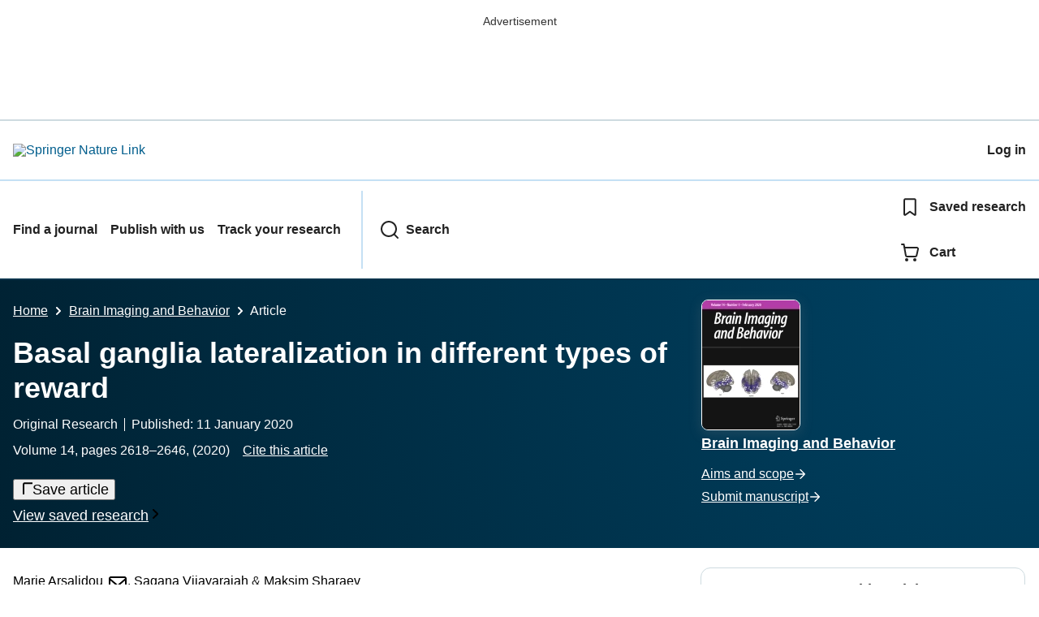

--- FILE ---
content_type: text/html; charset=utf-8
request_url: https://link.springer.com/article/10.1007/s11682-019-00215-3
body_size: 226278
content:
<!DOCTYPE html>
<html lang="en" class="no-js">
    <head>
        <meta charset="UTF-8">
        <meta http-equiv="X-UA-Compatible" content="IE=edge">
        <meta name="applicable-device" content="pc,mobile">
        <meta name="viewport" content="width=device-width, initial-scale=1">
        
        
        
            <meta name="robots" content="max-image-preview:large">
            <meta name="access" content="No">

        
        <meta name="360-site-verification" content="1268d79b5e96aecf3ff2a7dac04ad990" />

        <title>Basal ganglia lateralization in different types of reward | Brain Imaging and Behavior | Springer Nature Link</title>

        
            
    
    <meta name="twitter:site" content="@SpringerLink"/>
    <meta name="twitter:card" content="summary_large_image"/>
    <meta name="twitter:image:alt" content="Content cover image"/>
    <meta name="twitter:title" content="Basal ganglia lateralization in different types of reward"/>
    <meta name="twitter:description" content="Brain Imaging and Behavior - Reward processing is a fundamental human activity. The basal ganglia are recognized for their role in reward processes; however, specific roles of the different nuclei..."/>
    <meta name="twitter:image" content="https://static-content.springer.com/image/art%3A10.1007%2Fs11682-019-00215-3/MediaObjects/11682_2019_215_Fig1_HTML.png"/>
    <meta name="journal_id" content="11682"/>
    <meta name="dc.title" content="Basal ganglia lateralization in different types of reward"/>
    <meta name="dc.source" content="Brain Imaging and Behavior 2020 14:6"/>
    <meta name="dc.format" content="text/html"/>
    <meta name="dc.publisher" content="Springer"/>
    <meta name="dc.date" content="2020-01-11"/>
    <meta name="dc.type" content="OriginalPaper"/>
    <meta name="dc.language" content="En"/>
    <meta name="dc.copyright" content="2020 Springer Science+Business Media, LLC, part of Springer Nature"/>
    <meta name="dc.rights" content="2020 Springer Science+Business Media, LLC, part of Springer Nature"/>
    <meta name="dc.rightsAgent" content="journalpermissions@springernature.com"/>
    <meta name="dc.description" content="Reward processing is a fundamental human activity. The basal ganglia are recognized for their role in reward processes; however, specific roles of the different nuclei (e.g., nucleus accumbens, caudate, putamen and globus pallidus) remain unclear. Using quantitative meta-analyses we assessed whole-brain and basal ganglia specific contributions to money, erotic, and food reward processing. We analyzed data from 190 fMRI studies which reported stereotaxic coordinates of whole-brain, within-group results from healthy adult participants. Results showed concordance in overlapping and distinct cortical and sub-cortical brain regions as a function of reward type. Common to all reward types was concordance in basal ganglia nuclei, with distinct differences in hemispheric dominance and spatial extent in response to the different reward types. Food reward processing favored the right hemisphere; erotic rewards favored the right lateral globus pallidus and left caudate body. Money rewards engaged the basal ganglia bilaterally including its most anterior part, nucleus accumbens. We conclude by proposing a model of common reward processing in the basal ganglia and separate models for money, erotic, and food rewards."/>
    <meta name="prism.issn" content="1931-7565"/>
    <meta name="prism.publicationName" content="Brain Imaging and Behavior"/>
    <meta name="prism.publicationDate" content="2020-01-11"/>
    <meta name="prism.volume" content="14"/>
    <meta name="prism.number" content="6"/>
    <meta name="prism.section" content="OriginalPaper"/>
    <meta name="prism.startingPage" content="2618"/>
    <meta name="prism.endingPage" content="2646"/>
    <meta name="prism.copyright" content="2020 Springer Science+Business Media, LLC, part of Springer Nature"/>
    <meta name="prism.rightsAgent" content="journalpermissions@springernature.com"/>
    <meta name="prism.url" content="https://link.springer.com/article/10.1007/s11682-019-00215-3"/>
    <meta name="prism.doi" content="doi:10.1007/s11682-019-00215-3"/>
    <meta name="citation_pdf_url" content="https://link.springer.com/content/pdf/10.1007/s11682-019-00215-3.pdf"/>
    <meta name="citation_fulltext_html_url" content="https://link.springer.com/article/10.1007/s11682-019-00215-3"/>
    <meta name="citation_journal_title" content="Brain Imaging and Behavior"/>
    <meta name="citation_journal_abbrev" content="Brain Imaging and Behavior"/>
    <meta name="citation_publisher" content="Springer US"/>
    <meta name="citation_issn" content="1931-7565"/>
    <meta name="citation_title" content="Basal ganglia lateralization in different types of reward"/>
    <meta name="citation_volume" content="14"/>
    <meta name="citation_issue" content="6"/>
    <meta name="citation_publication_date" content="2020/12"/>
    <meta name="citation_online_date" content="2020/01/11"/>
    <meta name="citation_firstpage" content="2618"/>
    <meta name="citation_lastpage" content="2646"/>
    <meta name="citation_article_type" content="Original Research"/>
    <meta name="citation_language" content="en"/>
    <meta name="dc.identifier" content="doi:10.1007/s11682-019-00215-3"/>
    <meta name="DOI" content="10.1007/s11682-019-00215-3"/>
    <meta name="size" content="1063190"/>
    <meta name="citation_doi" content="10.1007/s11682-019-00215-3"/>
    <meta name="citation_springer_api_url" content="http://api.springer.com/xmldata/jats?q=doi:10.1007/s11682-019-00215-3&amp;api_key="/>
    <meta name="description" content="Reward processing is a fundamental human activity. The basal ganglia are recognized for their role in reward processes; however, specific roles of the diff"/>
    <meta name="dc.creator" content="Arsalidou, Marie"/>
    <meta name="dc.creator" content="Vijayarajah, Sagana"/>
    <meta name="dc.creator" content="Sharaev, Maksim"/>
    <meta name="dc.subject" content="Neurosciences"/>
    <meta name="dc.subject" content="Neuroradiology"/>
    <meta name="dc.subject" content="Neuropsychology"/>
    <meta name="dc.subject" content="Psychiatry"/>
    <meta name="citation_reference" content="citation_journal_title=J Neurosci; citation_title=Response to Anticipated Reward in the Nucleus Accumbens Predicts Behavior in an Independent Test of Honesty; citation_author=N Abe, JD Greene; citation_volume=34; citation_publication_date=2014; citation_pages=10564-10572; citation_id=CR1"/>
    <meta name="citation_reference" content="Abler, B., Erk, S., &amp; Walter, H. (2007). Human reward system activation is modulated by a single dose of olanzapine in healthy subjects in an event-relateD., double-blinD., placebo-controlled"/>
    <meta name="citation_reference" content="citation_journal_title=Neuropsychologia; citation_title=Constructive episodic simulation of the future and the past: Distinct subsystems of a core brain network mediate imagining and remembering; citation_author=DR Addis, L Pan, MA Vu, N Laiser, DL Schacter; citation_volume=47; citation_issue=11; citation_publication_date=2009; citation_pages=2222-2238; citation_doi=10.1016/j.neuropsychologia.2008.10.026; citation_id=CR3"/>
    <meta name="citation_reference" content="citation_journal_title=Cerebral Cortex; citation_title=Cortical network for gaze control in humans revealed using multimodal MRI; citation_author=EJ Anderson, DK Jones, RL O&#8217;Gorman, A Leemans, M Catani, M Husain; citation_volume=22; citation_issue=4; citation_publication_date=2012; citation_pages=765-775; citation_doi=10.1093/cercor/bhr110; citation_id=CR4"/>
    <meta name="citation_reference" content="citation_journal_title=Biol Psychiatry; citation_title=Individuals family history positive for alcoholism show functional magnetic resonance imaging differences in reward sensitivity that are related to impulsivity factors; citation_author=MM Andrews, SA Meda, AD Thomas, MN Potenza, JH Krystal, P Worhunsky, MC Stevens, S O&#8217;Malley, GA Book, B Reynolds, GD Pearlson; citation_volume=69; citation_publication_date=2011; citation_pages=675-683; citation_doi=10.1016/j.biopsych.2010.09.049; citation_id=CR5"/>
    <meta name="citation_reference" content="citation_journal_title=J Neurosci; citation_title=Social equality in the number of choice options is represented in the ventromedial prefrontal cortex; citation_author=R Aoki, M Matsumoto, Y Yomogida, K Izuma, K Murayama, A Sugiura, CF Camerer, R Adolphs, K Matsumoto; citation_volume=34; citation_publication_date=2014; citation_pages=6413-6421; citation_id=CR6"/>
    <meta name="citation_reference" content="citation_journal_title=Human Brain Mapping; citation_title=The Centre of the brain: Topographical model of motor, cognitive, affective, and somatosensory functions of the basal ganglia; citation_author=M Arsalidou, EG Duerden, MJ Taylor; citation_volume=34; citation_issue=11; citation_publication_date=2013; citation_pages=3031-3054; citation_doi=10.1002/hbm.22124; citation_id=CR7"/>
    <meta name="citation_reference" content="citation_journal_title=Brain Topography; citation_title=Converging evidence for the advantage of dynamic facial expressions; citation_author=M Arsalidou, D Morris, MJ Taylor; citation_volume=24; citation_issue=2; citation_publication_date=2011; citation_pages=149-163; citation_doi=10.1007/s10548-011-0171-4; citation_id=CR8"/>
    <meta name="citation_reference" content="citation_journal_title=npj Science of Learning; citation_title=Constructivist developmental theory is needed in developmental neuroscience; citation_author=M Arsalidou, J Pascual-Leone; citation_volume=14; citation_issue=1; citation_publication_date=2016; citation_pages=16016; citation_doi=10.1038/npjscilearn.2016.16; citation_id=CR9"/>
    <meta name="citation_reference" content="citation_journal_title=Addict Biol; citation_title=Altered neural response of the appetitive emotional system in cocaine addiction: An fMRI Study; citation_author=S Asensio, MJ Romero, C Palau, A Sanchez, I Senabre, JL Morales, R Carcelen, FJ Romero; citation_volume=15; citation_publication_date=2010; citation_pages=504-516; citation_id=CR10"/>
    <meta name="citation_reference" content="citation_journal_title=NeuroN.; citation_title=Wait for the second marshmallow? Future-oriented thinking and delayed reward discounting in the brain; citation_author=M Bar; citation_volume=66; citation_issue=1; citation_publication_date=2010; citation_pages=4-5; citation_id=CR11"/>
    <meta name="citation_reference" content="citation_journal_title=Soc Cogn Affect Neurosci; citation_title=Gender-specific modulation of neural mechanisms underlying social reward processing by Autism Quotient; citation_author=A Barman, S Richter, J Soch, A Deibele, A Richter, A Assmann, T W&#252;stenberg, H Walter, CI Seidenbecher, BH Schott; citation_volume=10; citation_publication_date=2015; citation_pages=1537-1547; citation_id=CR12"/>
    <meta name="citation_reference" content="citation_journal_title=Social cognitive and affective neurosciencE.; citation_title=Behavioral activation system modulation on brain activation during appetitive and aversive stimulus processing; citation_author=A Barr&#243;s-Loscertales, N Ventura-Campos, A Sanju&#225;n-Tom&#225;s, V Belloch, MA Parcet, C &#193;vila; citation_volume=5; citation_issue=1; citation_publication_date=2010; citation_pages=18-28; citation_id=CR13"/>
    <meta name="citation_reference" content="citation_journal_title=Brain; citation_title=Focal basal ganglia lesions are associated with impairments in reward-based reversal learning; citation_author=C Bellebaum, B Koch, M Schwarz, I Daum; citation_volume=131; citation_issue=3; citation_publication_date=2008; citation_pages=829-841; citation_doi=10.1093/brain/awn011; citation_id=CR14"/>
    <meta name="citation_reference" content="citation_journal_title=J Neurosci; citation_title=Neural correlates of conscious self-regulation of emotion; citation_author=M Beauregard, J L&#233;vesque, P Bourgouin; citation_volume=21; citation_publication_date=2001; citation_pages=RC165; citation_id=CR15"/>
    <meta name="citation_reference" content="citation_journal_title=J Neurosci; citation_title=Predictability Modulates Human Brain Response to Reward; citation_author=GS Berns, SM McClure, G Pagnoni, PR Montague; citation_volume=21; citation_publication_date=2001; citation_pages=2793-2798; citation_id=CR16"/>
    <meta name="citation_reference" content="citation_journal_title=J Sex Med; citation_title=Neural Bases of Hypoactive Sexual Desire Disorder in Women: An Event-Related fMRI Study; citation_author=F Bianchi-Demicheli, Y Cojan, L Waber, N Recordon, P Vuilleumier, S Ortigue; citation_volume=8; citation_publication_date=2011; citation_pages=2546-2559; citation_id=CR17"/>
    <meta name="citation_reference" content="citation_journal_title=Magnetic Resonance Materials in Physics, Biology and Medicine; citation_title=In vivo functional connectome of human brainstem nuclei of the ascending arousal, autonomic, and motor systems by high spatial resolution 7-tesla fMRI; citation_author=M Bianciardi, N Toschi, C Eichner, JR Polimeni, K Setsompop, EN Brown, MS H&#228;m&#228;l&#228;inen, BR Rosen, LL Wald; citation_volume=29; citation_issue=3; citation_publication_date=2016; citation_pages=451-462; citation_doi=10.1007/s10334-016-0546-3; citation_id=CR18"/>
    <meta name="citation_reference" content="citation_journal_title=J Neurosci; citation_title=Incentive-Elicited Brain Activation in Adolescents: Similarities and Differences from Young Adults; citation_author=JM Bjork; citation_volume=24; citation_publication_date=2004; citation_pages=1793-1802; citation_id=CR19"/>
    <meta name="citation_reference" content="citation_journal_title=NeuroimagE.; citation_title=Striatal sensitivity to reward deliveries and omissions in substance dependent patients; citation_author=JM Bjork, AR Smith, DW Hommer; citation_volume=42; citation_issue=4; citation_publication_date=2008; citation_pages=1609-1621; citation_id=CR20"/>
    <meta name="citation_reference" content="Bjork, J.M., Smith, A.R., Chen, G., &amp; Hommer, D.W. (2010). AdolescentS., adults and rewards: Comparing motivational neurocircuitry recruitment using fMRI. PLoS One, 5."/>
    <meta name="citation_reference" content="citation_journal_title=Hum Brain Mapp; citation_title=Mesolimbic recruitment by nondrug rewards in detoxified alcoholics: Effort anticipatioN., reward anticipatioN., and reward delivery; citation_author=JM Bjork, AR Smith, G Chen, DW Hommer; citation_volume=33; citation_publication_date=2012; citation_pages=2174-2188; citation_id=CR22"/>
    <meta name="citation_reference" content="citation_journal_title=PLoS One; citation_title=Impact of early life adversity on reward processing in young adults: EEG-fMRI results from a prospective study over 25 years; citation_author=R Boecker, NE Holz, AF Buchmann, D Blomeyer, MM Plichta, I Wolf, S Baumeister, A Meyer-Lindenberg, T Banaschewski, D Brandeis, M Laucht; citation_volume=9; citation_publication_date=2014; citation_pages=1-13; citation_id=CR23"/>
    <meta name="citation_reference" content="Borg C., Georgiadis J.R., Renken R.J., Spoelstra S.K., Schultz W.W., &amp; De Jong P.J. (2014a). Brain processing of visual stimuli representing sexual penetration versus core and animal-reminder disgust in women with lifelong vaginismus. PLoS One, 9."/>
    <meta name="citation_reference" content="citation_journal_title=Soc Cogn Affect Neurosci; citation_title=Subcortical BOLD responses during visual sexual stimulation vary as a function of implicit porn associations in women; citation_author=C Borg, PJ Jong, JR Georgiadis; citation_volume=9; citation_publication_date=2014; citation_pages=158-166; citation_id=CR25"/>
    <meta name="citation_reference" content="citation_journal_title=Med Sci Sports Exerc; citation_title=Acute exercise influences reward processing in highly trained and untrained men; citation_author=N Bothe, E Zschucke, F Dimeo, A Heinz, T W&#252;stenberg, A Str&#246;hle; citation_volume=45; citation_publication_date=2013; citation_pages=583-591; citation_id=CR26"/>
    <meta name="citation_reference" content="citation_journal_title=Brain and Cognition; citation_title=Experiencing past and future personal events: Functional neuroimaging evidence on the neural bases of mental time travel; citation_author=A Botzung, E Denkova, L Manning; citation_volume=66; citation_issue=2; citation_publication_date=2008; citation_pages=202-212; citation_doi=10.1016/j.bandc.2007.07.011; citation_id=CR27"/>
    <meta name="citation_reference" content="citation_journal_title=Soc Cogn Affect Neurosci; citation_title=Reward-related neural responses are dependent on the beneficiary; citation_author=BR Braams, B G&#252;ro&#487;lu, E water, R Meuwese, PC Koolschijn, JS Peper, EA Crone; citation_volume=9; citation_publication_date=2014; citation_pages=1030-1037; citation_id=CR28"/>
    <meta name="citation_reference" content="citation_journal_title=Eur J Neurosci; citation_title=HypothalamuS., sexual arousal and psychosexual identity in human males: A functional magnetic resonance imaging study; citation_author=M Brunetti, C Babiloni, A Ferretti, C Gratta, A Merla, BM Olivetti, GL Romani; citation_volume=27; citation_publication_date=2008; citation_pages=2922-2927; citation_id=CR29"/>
    <meta name="citation_reference" content="citation_journal_title=Behavioral and Brain FunctionS; citation_title=Does erotic stimulus presentation design affect brain activation patterns? Eventrelated vs. blocked fMRI designs; citation_author=M B&#252;hler, S Vollst&#228;dt-Klein, J Klemen, MN Smolka; citation_volume=4; citation_issue=1; citation_publication_date=2008; citation_pages=30; citation_id=CR30"/>
    <meta name="citation_reference" content="citation_journal_title=Addict Biol; citation_title=Abstinence duration modulates striatal functioning during monetary reward processing in cocaine patients; citation_author=JC Bustamante, A Barr&#245;s-Loscertales, V Costumero, P Fuentes-Claramonte, P Rosell-Negre, N Ventura-Campos, JJ Llopis, C &#193;vila; citation_volume=19; citation_publication_date=2014; citation_pages=885-894; citation_id=CR31"/>
    <meta name="citation_reference" content="citation_journal_title=Front Hum Neurosci; citation_title=Functional connectivity of reward processing in the brain; citation_author=E Camara, A Rodriguez-Fornells, TF M&#252;nte, H Neuroscience, E Camara, A Rodriguez-Fornells, TF M&#252;nte; citation_volume=2; citation_publication_date=2008; citation_pages=19; citation_id=CR32"/>
    <meta name="citation_reference" content="citation_journal_title=Cereb Cortex; citation_title=The effects of COMT. (Val108/158Met) and DRD4 (SNP-521) dopamine genotypes on brain activations related to valence and magnitude of rewards; citation_author=E Camara, UM Kr&#228;mer, T Cunillera, J Marco-Pallar&#233;s, D Cucurell, W Nager, A Mestres-Miss&#233;, P Bauer, R Sch&#252;le, L Sch&#246;ls, C Tempelmann, A Rodriguez-Fornells, TF M&#252;nte; citation_volume=20; citation_publication_date=2010; citation_pages=1985-1996; citation_id=CR33"/>
    <meta name="citation_reference" content="citation_journal_title=Neuroimage; citation_title=Ventral striatal and medial prefrontal BOLD activation is correlated with reward-related electrocortical activity: A combined ERP and fMRI study; citation_author=JM Carlson, D Foti, LR Mujica-Parodi, E Harmon-Jones, G Hajcak; citation_volume=57; citation_publication_date=2011; citation_pages=1608-1616; citation_doi=10.1016/j.neuroimage.2011.05.037; citation_id=CR34"/>
    <meta name="citation_reference" content="citation_journal_title=Neuroimage; citation_title=Affective decision making under uncertainty during a plausible aviation task: An fMRI study; citation_author=M Causse, P P&#233;ran, F Dehais, CF Caravasso, T Zeffiro, U Sabatini, J Pastor; citation_volume=71; citation_publication_date=2013; citation_pages=19-29; citation_id=CR35"/>
    <meta name="citation_reference" content="citation_journal_title=Social cognitive and affective neurosciencE.; citation_title=Pervasive competition between threat and reward in the brain; citation_author=JM Choi, S Padmala, P Spechler, L Pessoa; citation_volume=9; citation_issue=6; citation_publication_date=2013; citation_pages=737-750; citation_id=CR36"/>
    <meta name="citation_reference" content="citation_journal_title=Neurobiology of Aging; citation_title=Structural integrity of the substantia nigra and subthalamic nucleus predicts flexibility of instrumental learning in older-age individuals; citation_author=R Chowdhury, M Guitart-Masip, C Lambert, RJ Dolan, E Duzel; citation_volume=34; citation_issue=10; citation_publication_date=2013; citation_pages=2261-2270; citation_doi=10.1016/j.neurobiolaging.2013.03.030; citation_id=CR37"/>
    <meta name="citation_reference" content="citation_journal_title=Psychobiology; citation_title=The frontopolar cortex and human cognition: Evidence for a rostrocaudal hierarchical organization within the human prefrontal cortex; citation_author=K Christoff, JDE Gabrieli; citation_volume=28; citation_issue=2; citation_publication_date=2000; citation_pages=168-186; citation_doi=10.3758/BF03331976; citation_id=CR38"/>
    <meta name="citation_reference" content="citation_journal_title=Brain Research; citation_title=Prefrontal organization of cognitive control according to levels of abstraction; citation_author=K Christoff, K Keramatian, AM Gordon, R Smith, B M&#195;dler; citation_volume=1286; citation_publication_date=2009; citation_pages=94-105; citation_doi=10.1016/j.brainres.2009.05.096; citation_id=CR39"/>
    <meta name="citation_reference" content="citation_journal_title=Neuron; citation_title=Gambling Near-Misses Enhance Motivation to Gamble and Recruit Win-Related Brain Circuitry; citation_author=L Clark, AJ Lawrence, F Astley-Jones, N Gray; citation_volume=61; citation_publication_date=2009; citation_pages=481-490; citation_doi=10.1016/j.neuron.2008.12.031; citation_id=CR40"/>
    <meta name="citation_reference" content="citation_journal_title=Neuroimage; citation_title=Within- and cross-participant classifiers reveal different neural coding of information; citation_author=JA Clithero, DV Smith, RM Carter, SA Huettel; citation_volume=56; citation_publication_date=2011; citation_pages=699-708; citation_doi=10.1016/j.neuroimage.2010.03.057; citation_id=CR41"/>
    <meta name="citation_reference" content="citation_journal_title=Human Brain Mapping; citation_title=Event-related potential activity in the basal ganglia differentiates rewards from nonrewards: Temporospatial principal components analysis and source localization of the feedback negativity: Commentary; citation_author=MX Cohen, JF Cavanagh, HA Slagter; citation_volume=32; citation_issue=12; citation_publication_date=2011; citation_pages=2270-2271; citation_doi=10.1002/hbm.21358; citation_id=CR42"/>
    <meta name="citation_reference" content="citation_journal_title=PLoS One; citation_title=Reward Sensitivity Is Associated with Brain Activity during Erotic Stimulus Processing; citation_author=V Costumero, A Barr&#243;s-Loscertales, JC Bustamante, N Ventura-Campos, P Fuentes, P Rosell-Negre, C &#193;vila; citation_volume=8; citation_publication_date=2013; citation_pages=e66940; citation_id=CR43"/>
    <meta name="citation_reference" content="citation_journal_title=J Neurosci; citation_title=Learning to Like: A Role for Human Orbitofrontal Cortex in Conditioned Reward; citation_author=SML Cox; citation_volume=25; citation_publication_date=2005; citation_pages=2733-2740; citation_id=CR44"/>
    <meta name="citation_reference" content="citation_journal_title=Computers and Biomedical Research; citation_title=AFNI: Software for analysis and visualization of functional magnetic resonance Neuroimages; citation_author=RW Cox; citation_volume=29; citation_issue=3; citation_publication_date=1996; citation_pages=162-173; citation_doi=10.1006/cbmr.1996.0014; citation_id=CR45"/>
    <meta name="citation_reference" content="citation_journal_title=Philosophical Transactions of the Royal Society B: Biological Sciences; citation_title=What is the function of the claustrum?; citation_author=FC Crick, C Koch; citation_volume=360; citation_issue=1458; citation_publication_date=2005; citation_pages=1271-1279; citation_doi=10.1098/rstb.2005.1661; citation_id=CR46"/>
    <meta name="citation_reference" content="citation_journal_title=J Psychopharmacol; citation_title=Dopaminergic modulation of the human reward system: a placebo-controlled dopamine depletion fMRI study; citation_author=F Silva Alves, N Schmitz, M Figee, N Abeling, G Hasler, J Meer, A Nederveen, L Haan, D Linszen, T Amelsvoort; citation_volume=25; citation_publication_date=2011; citation_pages=538-549; citation_id=CR47"/>
    <meta name="citation_reference" content="citation_journal_title=Eur J Neurosci; citation_title=Taste-olfactory convergencE., and the representation of the pleasantness of flavouR., in the human brain; citation_author=IET Araujo, ET Rolls, ML Kringelbach, F McGlone, N Phillips; citation_volume=18; citation_publication_date=2003; citation_pages=2059-2068; citation_id=CR48"/>
    <meta name="citation_reference" content="citation_journal_title=Cortex; citation_title=Motor imagery: A window into the mechanisms and alterations of the motor system; citation_author=FP Lange, K Roelofs, I Toni; citation_volume=44; citation_issue=5; citation_publication_date=2008; citation_pages=494-506; citation_doi=10.1016/j.cortex.2007.09.002; citation_id=CR49"/>
    <meta name="citation_reference" content="citation_journal_title=J Cogn Neurosci; citation_title=Dietary restraint violations influence reward responses in nucleus accumbens and amygdala; citation_author=KE Demos, WM Kelley, TF Heatherton; citation_volume=23; citation_publication_date=2011; citation_pages=1952-1963; citation_id=CR50"/>
    <meta name="citation_reference" content="citation_journal_title=Brain Research Reviews; citation_title=Functional neuroimaging of reward processing and decision-making: A review of aberrant motivational and affective processing in addiction and mood disorders; citation_author=EK Diekhof, P Falkai, O Gruber; citation_volume=59; citation_issue=1; citation_publication_date=2008; citation_pages=164-184; citation_doi=10.1016/j.brainresrev.2008.07.004; citation_id=CR51"/>
    <meta name="citation_reference" content="Domenech, P., &amp; Dreher, J. C. (2008). Distinguishing two brain systems involved in choosing between different types of rewards. In Society for Neuroscience Annual Meeting, Washington, DC."/>
    <meta name="citation_reference" content="citation_journal_title=PLoS One; citation_title=Pavlovian reward prediction and receipt in schizophrenia: Relationship to anhedonia; citation_author=EC Dowd, DM Barch; citation_volume=7; citation_publication_date=2012; citation_pages=1-12; citation_id=CR53"/>
    <meta name="citation_reference" content="citation_journal_title=NeuroImage; citation_title=Lateralization of affective processing in the insula; citation_author=EG Duerden, M Arsalidou, M Lee, MJ Taylor; citation_volume=78; citation_publication_date=2013; citation_pages=159-175; citation_doi=10.1016/j.neuroimage.2013.04.014; citation_id=CR54"/>
    <meta name="citation_reference" content="citation_journal_title=J Neurosci; citation_title=Enhanced Visual Cortical Activation for Emotional Stimuli is Preserved in Patients with Unilateral Amygdala Resection; citation_author=EK Edmiston, M McHugo, MS Dukic, SD Smith, B Abou-Khalil, E Eggers, DH Zald; citation_volume=33; citation_publication_date=2013; citation_pages=11023-11031; citation_id=CR55"/>
    <meta name="citation_reference" content="citation_journal_title=Genes, Brain and Behavior; citation_title=Plasticity-related genes in brain development and amygdala-dependent learning; citation_author=DE Ehrlich, SA Josselyn; citation_volume=15; citation_issue=1; citation_publication_date=2016; citation_pages=125-143; citation_doi=10.1111/gbb.12255; citation_id=CR56"/>
    <meta name="citation_reference" content="citation_journal_title=Human Brain Mapping; citation_title=Implementation errors in the GingerALE software: Description and recommendations; citation_author=SB Eickhoff, AR Laird, PM Fox, JL Lancaster, PT Fox; citation_volume=11; citation_issue=604102; citation_publication_date=2016; citation_pages=7-11; citation_doi=10.1002/hbm.23342; citation_id=CR57"/>
    <meta name="citation_reference" content="citation_journal_title=Human Brain Mapping; citation_title=Coordinate-based activation likelihood estimation meta-analysis of neuroimaging data: A random-effects approach based on empirical estimates of spatial uncertainty; citation_author=SB Eickhoff, AR Laird, C Grefkes, LE Wang, K Zilles, PT Fox; citation_volume=30; citation_issue=9; citation_publication_date=2009; citation_pages=2907-2926; citation_doi=10.1002/hbm.20718; citation_id=CR58"/>
    <meta name="citation_reference" content="citation_journal_title=J Neurophysiol; citation_title=The cortical response to the oral perception of fat emulsions and the effect of taster status; citation_author=S Eldeghaidy, L Marciani, F McGlone, T Hollowood, J Hort, K Head, AJ Taylor, J Busch, RC Spiller, PA Gowland, ST Francis; citation_volume=105; citation_publication_date=2011; citation_pages=2572-2581; citation_id=CR59"/>
    <meta name="citation_reference" content="citation_journal_title=The Journal of neuroscience : The official journal of the Society for Neuroscience; citation_title=Dissociable neural responses in human reward systems; citation_author=R Elliott, KJ Friston, RJ Dolan; citation_volume=20; citation_issue=16; citation_publication_date=2000; citation_pages=6159-6165; citation_id=CR60"/>
    <meta name="citation_reference" content="citation_journal_title=Journal of NeurosciencE.; citation_title=Differential response patterns in the striatum and orbitofrontal cortex to financial reward in humans: a parametric functional magnetic resonance imaging study; citation_author=R Elliott, JL Newman, OA Longe, JW Deakin; citation_volume=23; citation_issue=1; citation_publication_date=2003; citation_pages=303-307; citation_id=CR61"/>
    <meta name="citation_reference" content="citation_journal_title=NeuroImage; citation_title=Instrumental responding for rewards is associated with enhanced neuronal response in subcortical reward systems; citation_author=R Elliott, JL Newman, OA Longe, JFW Deakin; citation_volume=21; citation_issue=3; citation_publication_date=2004; citation_pages=984-990; citation_doi=10.1016/j.neuroimage.2003.10.010; citation_id=CR62"/>
    <meta name="citation_reference" content="citation_journal_title=Neuroimage; citation_title=Amygdala and nucleus accumbens in responses to receipt and omission of gains in adults and adolescents; citation_author=M Ernst, EE Nelson, S Jazbec, EB McClure, CS Monk, E Leibenluft, J Blair, DS Pine; citation_volume=25; citation_publication_date=2005; citation_pages=1279-1291; citation_id=CR63"/>
    <meta name="citation_reference" content="Fareri, D.S., &amp; Delgado, M.R. (2014). Differential reward responses during competition against in- and out-of-network others. Soc Cogn Affect Neurosci :412&#8211;420."/>
    <meta name="citation_reference" content="citation_journal_title=J Neurosci; citation_title=Social Network Modulation of Reward-Related Signals; citation_author=DS Fareri, MA Niznikiewicz, VK Lee, MR Delgado; citation_volume=32; citation_publication_date=2012; citation_pages=9045-9052; citation_id=CR65"/>
    <meta name="citation_reference" content="citation_journal_title=NeuroImage Clin; citation_title=Insula and striatum activity in effort-related monetary reward processing in gambling disorder: The role of depressive symptomatology; citation_author=M Fauth-B&#252;hler, E Zois, S Vollst&#228;dt-Klein, T Lemenager, M Beutel, K Mann; citation_volume=6; citation_publication_date=2014; citation_pages=243-251; citation_doi=10.1016/j.nicl.2014.09.008; citation_id=CR66"/>
    <meta name="citation_reference" content="citation_journal_title=J eurosci; citation_title=Genetically determined differences in brain response to a primary food reward; citation_author=JA Felsted, X Ren, F Chouinard-Decorte, DM Small; citation_volume=30; citation_publication_date=2010; citation_pages=2428-2432; citation_id=CR67"/>
    <meta name="citation_reference" content="citation_journal_title=Neuroimage; citation_title=Dynamics of male sexual arousal: Distinct components of brain activation revealed by fMRI; citation_author=A Ferretti, M Caulo, C Gratta, R Matteo, A Merla, F Montorsi, V Pizzella, P Pompa, P Rigatti, PM Rossini, A Salonia, A Tartaro, null omani G.L.; citation_volume=26; citation_publication_date=2005; citation_pages=1086-1096; citation_id=CR68"/>
    <meta name="citation_reference" content="citation_journal_title=Biol Psychiatry; citation_title=Dysfunctional reward circuitry in obsessive-compulsive isorder; citation_author=M Figee, M Vink, F Geus, N Vulink, DJ Veltman, H Westenberg, D Denys; citation_volume=69; citation_publication_date=2011; citation_pages=867-874; citation_doi=10.1016/j.biopsych.2010.12.003; citation_id=CR69"/>
    <meta name="citation_reference" content="citation_journal_title=Euroimage; citation_title=Reward circuit function in high BMI individuals with compulsive overeating: Similarities with addiction; citation_author=FM Filbey, US Myers, S DeWitt; citation_volume=63; citation_publication_date=2012; citation_pages=1800-1806; citation_doi=10.1016/j.neuroimage.2012.08.073; citation_id=CR70"/>
    <meta name="citation_reference" content="citation_journal_title=PLoS One; citation_title=Neural Effects of Positive and Negative Incentives during Marijuana Withdrawal; citation_author=FM Filbey, J Dunlop, US Myers; citation_volume=8; citation_publication_date=2013; citation_pages=e61470; citation_id=CR71"/>
    <meta name="citation_reference" content="citation_journal_title=Neuroreport; citation_title=The representation of pleasant touch in the brain and its relationship with taste and olfactory areas; citation_author=S Francis, ET Rolls, R Bowtell, F McGlone, J O&#8217;Doherty, A Browning, S Clare, E Smith; citation_volume=10; citation_publication_date=1999; citation_pages=453-459; citation_id=CR72"/>
    <meta name="citation_reference" content="citation_journal_title=Neuropsychopharmacology; citation_title=Anorexia nervosa and obesity are associated with opposite brain reward response; citation_author=GKW Frank, JR Reynolds, ME Shott, L Jappe, TT Yang, JR Tregellas, RC O&#8217;Reilly; citation_volume=37; citation_publication_date=2012; citation_pages=2031-2046; citation_doi=10.1038/npp.2012.51; citation_id=CR73"/>
    <meta name="citation_reference" content="citation_journal_title=NeuroimagE.; citation_title=Dynamic causal modeling; citation_author=KJ Friston, L Harrison, W Penny; citation_volume=19; citation_issue=4; citation_publication_date=2003; citation_pages=1273-1302; citation_doi=10.1016/S1053-8119(03)00202-7; citation_id=CR74"/>
    <meta name="citation_reference" content="citation_journal_title=J Neurophysiol; citation_title=Segregated and Integrated Coding of Reward and Punishment in the Cingulate Cortex; citation_author=J Fujiwara, PN Tobler, M Taira, T Iijima, K-I Tsutsui; citation_volume=101; citation_publication_date=2009; citation_pages=3284-3293; citation_id=CR75"/>
    <meta name="citation_reference" content="citation_journal_title=J Neurosci; citation_title=Parietal cortex and insula relate to evidence seeking relevant to reward-related decisions; citation_author=N Furl, BB Averbeck; citation_volume=31; citation_publication_date=2011; citation_pages=17572-17582; citation_id=CR76"/>
    <meta name="citation_reference" content="citation_journal_title=J Cogn Neurosci; citation_title=Enhanced striatal sensitivity to aversive reinforcement in adolescents versus adults; citation_author=A Galv&#225;n, KM McGlennen; citation_volume=25; citation_publication_date=2013; citation_pages=284-296; citation_id=CR77"/>
    <meta name="citation_reference" content="citation_journal_title=Obesity Reviews; citation_title=Reward processing in obesity, substance addiction and non-substance addiction; citation_author=I Garc&#237;a-Garc&#237;a, A Horstmann, MA Jurado, M Garolera, SJ Chaudhry, DS Margulies, A Villringer, J Neumann; citation_volume=15; citation_issue=11; citation_publication_date=2014; citation_pages=853-869; citation_doi=10.1111/obr.12221; citation_id=CR78"/>
    <meta name="citation_reference" content="citation_journal_title=Arch Gen Psychiatry; citation_title=Neural correlates of food addiction; citation_author=AN Gearhardt, S Yokum, PT Orr, E Stice, WR Corbin, KD Brownell; citation_volume=68; citation_publication_date=2011; citation_pages=808-816; citation_id=CR79"/>
    <meta name="citation_reference" content="citation_journal_title=Science; citation_title=The medial frontal cortex and the rapid processing of monetary gains and losses; citation_author=WJ Gehring, AR Willoughby; citation_volume=295; citation_issue=5563; citation_publication_date=2002; citation_pages=2279-2282; citation_doi=10.1126/science.1066893; citation_id=CR80"/>
    <meta name="citation_reference" content="citation_journal_title=Trends in Neurosciences; citation_title=Attention: The claustrum; citation_author=Y Goll, G Atlan, A Citri; citation_volume=38; citation_issue=8; citation_publication_date=2015; citation_pages=486-495; citation_doi=10.1016/j.tins.2015.05.006; citation_id=CR81"/>
    <meta name="citation_reference" content="citation_journal_title=Soc Cogn Affect Neurosci; citation_title=Neural evidence for an association between social proficiency and sensitivity to social reward; citation_author=A Gossen, SE Groppe, L Winkler, G Kohls, J Herrington, RT Schultz, G Gr&#252;nder, KN Spreckelmeyer; citation_volume=9; citation_publication_date=2014; citation_pages=661-670; citation_id=CR82"/>
    <meta name="citation_reference" content="citation_journal_title=Cereb Cortex; citation_title=How the brain represents the reward value of fat in the mouth; citation_author=F Grabenhorst, ET Rolls, BA Parris, AA D&#8217;Souza; citation_volume=20; citation_publication_date=2010; citation_pages=1082-1091; citation_id=CR83"/>
    <meta name="citation_reference" content="citation_journal_title=Neuroimage; citation_title=A common neural scale for the subjective pleasantness of different primary rewards; citation_author=F Grabenhorst, AA D&#8217;Souza, BA Parris, ET Rolls, RE Passingham; citation_volume=51; citation_publication_date=2010; citation_pages=1265-1274; citation_doi=10.1016/j.neuroimage.2010.03.043; citation_id=CR84"/>
    <meta name="citation_reference" content="citation_journal_title=Cerebral Cortex; citation_title=How the brain represents the reward value of fat in the mouth; citation_author=F Grabenhorst, ET Rolls, BA Parris, AA D&#8217;Souza; citation_volume=20; citation_issue=5; citation_publication_date=2010; citation_pages=1082-1091; citation_doi=10.1093/cercor/bhp169; citation_id=CR85"/>
    <meta name="citation_reference" content="citation_journal_title=Int J Neuropsychopharmacol; citation_title=Modulation of attention network activation under antidepressant agents in healthy subjects; citation_author=H Graf, B Abler, A Hartmann, CD Metzger, M Walter; citation_volume=16; citation_publication_date=2013; citation_pages=1219-1230; citation_id=CR86"/>
    <meta name="citation_reference" content="citation_journal_title=Physiol Behav; citation_title=Altered processing of sweet taste in the brain of diet soda drinkers; citation_author=E Green, C Murphy; citation_volume=107; citation_publication_date=2012; citation_pages=560-567; citation_id=CR87"/>
    <meta name="citation_reference" content="citation_journal_title=Psychological Bulletin; citation_title=A discounting framework for choice with delayed and probabilistic rewards; citation_author=L Green, J Myerson; citation_volume=130; citation_issue=5; citation_publication_date=2004; citation_pages=769-792; citation_doi=10.1037/0033-2909.130.5.769; citation_id=CR88"/>
    <meta name="citation_reference" content="citation_journal_title=PLoS One; citation_title=Effect of replacing sugar with non-caloric sweeteners in beverages on the reward value after repeated exposure; citation_author=S Griffioen-Roose, PAM Smeets, PLG Weijzen, I Rijn, I Bosch, C Graaf; citation_volume=8; citation_publication_date=2013; citation_pages=1-12; citation_id=CR89"/>
    <meta name="citation_reference" content="citation_journal_title=Neural Plasticity; citation_title=The basal ganglia and motor control; citation_author=HJ Groenewegen; citation_volume=10; citation_issue=1&#8211;2; citation_publication_date=2003; citation_pages=107-120; citation_doi=10.1155/NP.2003.107; citation_id=CR90"/>
    <meta name="citation_reference" content="citation_journal_title=Human Brain Mapping; citation_title=Cortical regions involved in eye movements, shifts of attention, and gaze perception; citation_author=MH Grosbras, AR Laird, T Paus; citation_volume=25; citation_issue=1; citation_publication_date=2005; citation_pages=140-154; citation_doi=10.1002/hbm.20145; citation_id=CR91"/>
    <meta name="citation_reference" content="citation_journal_title=Journal of Comparative Neurology; citation_title=Anterior insular cortex and emotional awareness; citation_author=X Gu, PR Hof, KJ Friston, J Fan; citation_volume=521; citation_issue=15; citation_publication_date=2013; citation_pages=3371-3388; citation_doi=10.1002/cne.23368; citation_id=CR92"/>
    <meta name="citation_reference" content="citation_journal_title=Neuroimage; citation_title=Cortical activation in response to pure taste stimuli during the physiological states of hunger and satiety; citation_author=L Haase, B Cerf-Ducastel, C Murphy; citation_volume=44; citation_publication_date=2009; citation_pages=1008-1021; citation_doi=10.1016/j.neuroimage.2008.09.044; citation_id=CR93"/>
    <meta name="citation_reference" content="citation_journal_title=Appetite; citation_title=Males and females show differential brain activation to taste when hungry and sated in gustatory and reward areas; citation_author=L Haase, E Green, C Murphy; citation_volume=57; citation_publication_date=2011; citation_pages=421-434; citation_id=CR94"/>
    <meta name="citation_reference" content="citation_journal_title=Journal of Chemical Neuroanatomy; citation_title=The primate basal ganglia: Parallel and integrative networks; citation_author=SN Haber; citation_volume=26; citation_issue=4; citation_publication_date=2003; citation_pages=317-330; citation_doi=10.1016/j.jchemneu.2003.10.003; citation_id=CR95"/>
    <meta name="citation_reference" content="citation_journal_title=Nat Neurosci; citation_title=Men and women differ in amygdala response to visual sexual stimuli; citation_author=S Hamann, RA Herman, CL Nolan, K Wallen; citation_volume=7; citation_publication_date=2004; citation_pages=411-416; citation_id=CR96"/>
    <meta name="citation_reference" content="citation_journal_title=NeuroImage; citation_title=The influence of context valence in the neural coding of monetary outcomes; citation_author=MG Hardin, DS Pine, M Ernst; citation_volume=48; citation_issue=1; citation_publication_date=2009; citation_pages=249-257; citation_doi=10.1016/j.neuroimage.2009.06.050; citation_id=CR97"/>
    <meta name="citation_reference" content="citation_journal_title=Psychiatry research: neuroimaginG.; citation_title=An altered neural response to reward may contribute to alcohol problems among late adolescents with an evening chronotype; citation_author=BP Hasler, SL Sitnick, DS Shaw, EE Forbes; citation_volume=214; citation_issue=3; citation_publication_date=2013; citation_pages=357-364; citation_id=CR98"/>
    <meta name="citation_reference" content="citation_journal_title=Psychiatry Res - Neuroimaging; citation_title=Time-of-day differences and short-term stability of the neural response to monetary reward: A pilot study; citation_author=BP Hasler, EE Forbes, PL Franzen; citation_volume=224; citation_publication_date=2014; citation_pages=22-27; citation_doi=10.1016/j.pscychresns.2014.07.005; citation_id=CR99"/>
    <meta name="citation_reference" content="citation_journal_title=PLoS One; citation_title=Goal or gold: Overlapping reward processes in soccer players upon scoring and winning money; citation_author=AN Hausler, B Becker, M Bartling, B Weber; citation_volume=10; citation_publication_date=2015; citation_pages=1-16; citation_id=CR100"/>
    <meta name="citation_reference" content="citation_journal_title=J Neurophysiol; citation_title=Intelligence moderates neural responses to monetary reward and punishment; citation_author=DR Hawes, CG DeYoung, JR Gray, A Rustichini; citation_volume=111; citation_publication_date=2014; citation_pages=1823-1832; citation_id=CR101"/>
    <meta name="citation_reference" content="citation_journal_title=Neuroimage; citation_title=Effects of exogenous testosterone on the ventral striatal BOLD response during reward anticipation in healthy women; citation_author=EJ Hermans, PA Bos, L Ossewaarde, NF Ramsey, G Fern&#225;ndez, J Honk; citation_volume=52; citation_publication_date=2010; citation_pages=277-283; citation_doi=10.1016/j.neuroimage.2010.04.019; citation_id=CR102"/>
    <meta name="citation_reference" content="citation_journal_title=Soc Cogn Affect Neurosci; citation_title=Effort increases sensitivity to reward and loss magnitude in the human brain; citation_author=LJ Hernandez, K Kuss, P Trautner, B Weber, A Falk, K Fliessbach; citation_volume=9; citation_publication_date=2014; citation_pages=342-349; citation_id=CR103"/>
    <meta name="citation_reference" content="citation_journal_title=Int J Neuropsychopharmacol; citation_title=Reduced neural response to reward following 7 days treatment with the cannabinoid CB1 antagonist rimonabant in healthy volunteers; citation_author=J Horder, CJ Harmer, PJ Cowen, C McCabe; citation_volume=13; citation_publication_date=2010; citation_pages=1103-1113; citation_id=CR104"/>
    <meta name="citation_reference" content="citation_journal_title=Am J Neuroradiol; citation_title=Patterns of brain activation during visually evoked sexual arousal differ between homosexual and heterosexual men; citation_author=SH Hu, N Wei, QD Wang, LQ Yan, EQ Wei, MM Zhang, JB Hu, ML Huang, WH Zhou, Y Xu; citation_volume=29; citation_publication_date=2008; citation_pages=1890-1896; citation_id=CR105"/>
    <meta name="citation_reference" content="citation_journal_title=J Int Med Res; citation_title=Haemodynamic brain response to visual sexual stimuli is different between homosexual and heterosexual men; citation_author=S Hu, Q Wang, Y Xu, Z Liao, L Xu, Z Liao, X Xu, E Wei, L Yan, J Hu, N Wei, W Zhou, M Huang, M Zhang; citation_volume=39; citation_publication_date=2011; citation_pages=199-211; citation_id=CR106"/>
    <meta name="citation_reference" content="citation_journal_title=Journal of Cognitive Neuroscience; citation_title=Dissociating the neural mechanisms of visual attention in change detection using functional MRI; citation_author=SA Huettel, G G&#252;zeldere, G McCarthy; citation_volume=13; citation_issue=7; citation_publication_date=2001; citation_pages=1006-1018; citation_doi=10.1162/089892901753165908; citation_id=CR107"/>
    <meta name="citation_reference" content="citation_journal_title=Behavioural Brain Research; citation_title=Basal ganglia circuit loops, dopamine and motivation: A review and enquiry; citation_author=S Ikemoto, C Yang, A Tan; citation_volume=290; citation_publication_date=2015; citation_pages=17-31; citation_doi=10.1016/j.bbr.2015.04.018; citation_id=CR108"/>
    <meta name="citation_reference" content="citation_journal_title=Obesity Facts; citation_title=Brain PET imaging in obesity and food addiction: Current evidence and hypothesis; citation_author=P Iozzo, L Guiducci, MA Guzzardi, U Pagotto; citation_volume=5; citation_issue=2; citation_publication_date=2012; citation_pages=155-164; citation_doi=10.1159/000338328; citation_id=CR109"/>
    <meta name="citation_reference" content="citation_journal_title=Neuron; citation_title=Processing of Social and Monetary Rewards in the Human Striatum; citation_author=K Izuma, DN Saito, N Sadato; citation_volume=58; citation_publication_date=2008; citation_pages=284-294; citation_id=CR110"/>
    <meta name="citation_reference" content="citation_journal_title=Neuroimage; citation_title=Age-related functional changes in gustatory and reward processing regions: An fMRI study; citation_author=A Jacobson, E Green, C Murphy; citation_volume=53; citation_publication_date=2010; citation_pages=602-610; citation_doi=10.1016/j.neuroimage.2010.05.012; citation_id=CR111"/>
    <meta name="citation_reference" content="citation_journal_title=Translational Psychiatry; citation_title=THC reduces the anticipatory nucleus accumbens response to reward in subjects with a nicotine addiction; citation_author=JM Jansma, HH Hell, LJMJ Vanderschuren, MG Bossong, G Jager, RS Kahn, NF Ramsey; citation_volume=3; citation_issue=2; citation_publication_date=2013; citation_doi=10.1038/tp.2013.6; citation_id=CR112"/>
    <meta name="citation_reference" content="citation_journal_title=Cerebral Cortex; citation_title=A distributed left hemisphere network active during planning of everyday tool use skills; citation_author=SH Johnson-Frey, R Newman-Norlund, ST Grafton; citation_volume=15; citation_issue=6; citation_publication_date=2005; citation_pages=681-695; citation_doi=10.1093/cercor/bhh169; citation_id=CR113"/>
    <meta name="citation_reference" content="citation_journal_title=J Sex Med; citation_title=Neural activation toward erotic stimuli in homosexual and heterosexual males; citation_author=S Kagerer, T Klucken, S Wehrum, M Zimmermann, A Schienle, B Walter, D Vaitl, R Stark; citation_volume=8; citation_publication_date=2011; citation_pages=3132-3143; citation_id=CR114"/>
    <meta name="citation_reference" content="citation_journal_title=Proc Natl Acad Sci U S A; citation_title=Disentangling neural representations of value and salience in the human brain; citation_author=T Kahnt, SQ Park, J Haynes, PN Tobler; citation_volume=111; citation_publication_date=2014; citation_pages=5000-5005; citation_id=CR115"/>
    <meta name="citation_reference" content="citation_journal_title=Psychol Sci; citation_title=The value of numbers in economic rewards; citation_author=FJ Kanayet, JE Opfer, WA Cunningham; citation_volume=25; citation_publication_date=2014; citation_pages=1534-1545; citation_id=CR116"/>
    <meta name="citation_reference" content="citation_journal_title=Hum Brain Mapp; citation_title=Areas of brain activation in males and females during viewing of erotic film excerpts; citation_author=S Karama, AR Lecours, JM Leroux, P Bourgouin, G Beaudoin, S Joubert, M Beauregard; citation_volume=16; citation_publication_date=2002; citation_pages=1-13; citation_id=CR117"/>
    <meta name="citation_reference" content="citation_journal_title=J Neurophysiol; citation_title=Neural basis of decision making guided by emotional outcomes; citation_author=K Katahira, Y-T Matsuda, T Fujimura, TA Ueno, C Suzuki, K Cheng, K Okanoya, M Okada; citation_volume=113; citation_publication_date=2015; citation_pages=3056-3068; citation_id=CR118"/>
    <meta name="citation_reference" content="citation_journal_title=Soc Cogn Affect Neurosci; citation_title=Trait impulsivity is related to ventral ACC and amygdala activity during primary reward anticipation; citation_author=KL Kerr, JA Avery, JC Barcalow, SE Moseman, J Bodurka, PSF Bellgowan, WK Simmons; citation_volume=10; citation_publication_date=2015; citation_pages=36-42; citation_id=CR119"/>
    <meta name="citation_reference" content="citation_journal_title=Cereb Cortex; citation_title=Overlapping responses for the expectation of juice and money rewards in human ventromedial prefrontal cortex; citation_author=H Kim, S Shimojo, JP O&#8217;Doherty; citation_volume=21; citation_publication_date=2011; citation_pages=769-776; citation_id=CR120"/>
    <meta name="citation_reference" content="citation_journal_title=International Journal of Impotence Research; citation_title=Brain activation by visual erotic stimuli in healthy middle aged males; citation_author=SW Kim, DW Sohn, Y Cho, WS Yang, K Lee, R Juh, KJ Ahn, YA Chung, SI Han, KH Lee, CU Lee, JH Chae; citation_volume=18; citation_issue=5; citation_publication_date=2006; citation_pages=452-457; citation_doi=10.1038/sj.ijir.3901449; citation_id=CR121"/>
    <meta name="citation_reference" content="citation_journal_title=Social cognitive and affective neurosciencE.; citation_title=Individual differences in sensitivity to reward and punishment and neural activity during reward and avoidance learning; citation_author=SH Kim, H Yoon, H Kim, S Hamann; citation_volume=10; citation_issue=9; citation_publication_date=2015; citation_pages=1219-1227; citation_id=CR122"/>
    <meta name="citation_reference" content="citation_journal_title=Soc Cogn Affect Neurosci; citation_title=Adaptive neural reward processing during anticipation and receipt of monetary rewards in mindfulness meditators; citation_author=U Kirk, KW Brown, J Downar; citation_volume=10; citation_publication_date=2015; citation_pages=752-759; citation_id=CR123"/>
    <meta name="citation_reference" content="citation_journal_title=Social Cognitive and Affective Neuroscience; citation_title=Adaptive neural reward processing during anticipation and receipt of monetary rewards in mindfulness meditators; citation_author=U Kirk, KW Brown, J Downar; citation_volume=10; citation_issue=5; citation_publication_date=2014; citation_pages=752-759; citation_id=CR124"/>
    <meta name="citation_reference" content="citation_journal_title=Hum Brain Mapp; citation_title=The 5-HTTLPR polymorphism is associated with altered hemodynamic responses during appetitive conditioning; citation_author=T Klucken, S Wehrum, J Schweckendiek, CJ Merz, J Hennig, D Vaitl, R Stark; citation_volume=34; citation_publication_date=2013; citation_pages=2549-2560; citation_id=CR125"/>
    <meta name="citation_reference" content="citation_journal_title=The Journal of Neuroscience; citation_title=Anticipation of increasing monetary reward selectively recruits nucleus Accumbens; citation_author=B Knutson, CM Adams, GW Fong, D Hommer; citation_volume=21; citation_publication_date=2001; citation_pages=1-5; citation_id=CR126"/>
    <meta name="citation_reference" content="citation_journal_title=Neuroimage; citation_title=A region of mesial prefrontal cortex tracks monetarily rewarding outcomes: Characterization with rapid event-related fMRI; citation_author=B Knutson, GW Fong, SM Bennett, CM Adams, D Hommer; citation_volume=18; citation_publication_date=2003; citation_pages=263-272; citation_id=CR127"/>
    <meta name="citation_reference" content="citation_journal_title=Biol Psychiatry; citation_title=Neural Responses to Monetary Incentives in Major Depression; citation_author=B Knutson, JP Bhanji, RE Cooney, LY Atlas, IH Gotlib; citation_volume=63; citation_publication_date=2008; citation_pages=686-692; citation_id=CR128"/>
    <meta name="citation_reference" content="citation_journal_title=Hum Brain Mapp; citation_title=Association between white matter fiber structure and reward-related reactivity of the ventral striatum; citation_author=K Koch, G Wagner, C Schachtzabel, CC Schultz, D G&#252;llmar, JR Reichenbach, H Sauer, C Zimmer, RGM Schl&#246;sser; citation_volume=35; citation_publication_date=2014; citation_pages=1469-1476; citation_id=CR129"/>
    <meta name="citation_reference" content="citation_journal_title=Neuropsychopharmacology; citation_title=Decision-making in polydrug amphetaminetype stimulant users: an fMRI study; citation_author=P Koester, KG Volz, M Tittgemeyer, D Wagner, B Becker, E Gouzoulis-Mayfrank, J Daumann; citation_volume=38; citation_publication_date=2013; citation_pages=1377-1386; citation_id=CR130"/>
    <meta name="citation_reference" content="citation_journal_title=Cereb Cortex; citation_title=Risk-taking behavior: Dopamine D2/D3 receptorS., feedbacK., and frontolimbic activity; citation_author=M Kohno, DG Ghahremani, AM Morales, CL Robertson, K Ishibashi, AT Morgan, MA Mandelkern, ED London; citation_volume=25; citation_publication_date=2015; citation_pages=236-245; citation_id=CR131"/>
    <meta name="citation_reference" content="citation_journal_title=PLoS One; citation_title=Synchronized drumming enhances activity in the caudate and facilitates prosocial commitment &#8211; If the rhythm comes easily; citation_author=I Kokal, A Engel, S Kirschner, C Keysers; citation_volume=6; citation_publication_date=2011; citation_pages=1-12; citation_id=CR132"/>
    <meta name="citation_reference" content="citation_journal_title=Nature Reviews Neuroscience; citation_title=A new neural framework for visuospatial processing; citation_author=DJ Kravitz, KS Saleem, CI Baker, M Mishkin; citation_volume=12; citation_issue=4; citation_publication_date=2011; citation_pages=217-230; citation_doi=10.1167/11.11.923; citation_id=CR133"/>
    <meta name="citation_reference" content="citation_journal_title=Cereb Cortex; citation_title=Activation of the human orbitofrontal cortex to a liquid food stimulus is correlated with its subjective pleasantness; citation_author=ML Kringelbach, J O&#8217;Doherty, ET Rolls, C Andrews; citation_volume=13; citation_publication_date=2003; citation_pages=1064-1071; citation_id=CR134"/>
    <meta name="citation_reference" content="citation_journal_title=Neuroscience; citation_title=Differential effects of acute stress on anticipatory and consummatory phases of reward processing; citation_author=P Kumar, LH Berghorst, LD Nickerson, SJ Dutra, FK Goer, DN Greve, DA Pizzagalli; citation_volume=266; citation_publication_date=2014; citation_pages=1-12; citation_id=CR135"/>
    <meta name="citation_reference" content="citation_journal_title=J Neurophysiol; citation_title=Choosing to make an effort: the role of striatum in signaling physical effort of a chosen action; citation_author=IT Kurniawan, B Seymour, D Talmi, W Yoshida, N Chater, RJ Dolan; citation_volume=104; citation_publication_date=2010; citation_pages=313-321; citation_id=CR136"/>
    <meta name="citation_reference" content="citation_journal_title=J Neurosci; citation_title=Effort and valuation in the brain: the effects of anticipation and execution; citation_author=IT Kurniawan, M Guitart-Masip, P Dayan, RJ Dolan; citation_volume=33; citation_publication_date=2013; citation_pages=6160-6169; citation_id=CR137"/>
    <meta name="citation_reference" content="citation_journal_title=NeuroImage; citation_title=Nucleus accumbens response to food cues predicts subsequent snack consumption in women and increased body mass index in those with reduced self-control; citation_author=NS Lawrence, EC Hinton, JA Parkinson, AD Lawrence; citation_volume=63; citation_issue=1; citation_publication_date=2012; citation_pages=415-422; citation_doi=10.1016/j.neuroimage.2012.06.070; citation_id=CR138"/>
    <meta name="citation_reference" content="citation_journal_title=Proc Natl Acad Sci U S A; citation_title=The habenula encodes negative motivational value associated with primary punishment in humans; citation_author=RP Lawson, B Seymour, E Loh, A Lutti, RJ Dolan, P Dayan, N Weiskopf, JP Roiser; citation_volume=111; citation_publication_date=2014; citation_pages=11858-11863; citation_id=CR139"/>
    <meta name="citation_reference" content="citation_journal_title=Cerebral Cortex; citation_title=Motor control in basal ganglia circuits using fMRI and brain atlas approaches; citation_author=S Lehericy, E Bardinet, L Tremblay, PF Moortele, JB Pochon, D Dormont; citation_volume=16; citation_issue=2; citation_publication_date=2006; citation_pages=149-161; citation_doi=10.1093/cercor/bhi089; citation_id=CR140"/>
    <meta name="citation_reference" content="citation_journal_title=European Psychiatry; citation_title=Activation c&#233;r&#233;brale et r&#233;compense dans la schizophr&#233;nie : une m&#233;ta-analyse des donn&#233;es d&#8217;IRM fonctionnelle; citation_author=A Leroy, P Thomas, R Jardri; citation_volume=30; citation_issue=8, Supplement; citation_publication_date=2015; citation_pages=S113; citation_doi=10.1016/j.eurpsy.2015.09.215; citation_id=CR141"/>
    <meta name="citation_reference" content="citation_journal_title=J Neurosci; citation_title=Resting-State Functional Connectivity Predicts Impulsivity in Economic Decision-Making; citation_author=N Li, N Ma, Y Liu, X-S He, D-L Sun, X-M Fu, X Zhang, S Han, D-R Zhang; citation_volume=33; citation_publication_date=2013; citation_pages=4886-4895; citation_doi=10.1523/JNEUROSCI.1342-12.2013; citation_id=CR142"/>
    <meta name="citation_reference" content="citation_journal_title=Soc Cogn Affect Neurosci; citation_title=Gender differences in reward-related decision processing under stress; citation_author=NR Lighthall, M Sakaki, S Vasunilashorn, L Nga, S Somayajula, EY Chen, N Samii, M Mather; citation_volume=7; citation_publication_date=2012; citation_pages=476-484; citation_id=CR143"/>
    <meta name="citation_reference" content="citation_journal_title=Trends in Neurosciences; citation_title=Amygdala-prefrontal interactions in (mal)adaptive learning; citation_author=E Likhtik, R Paz; citation_volume=38; citation_issue=3; citation_publication_date=2015; citation_pages=158-166; citation_doi=10.1016/j.tins.2014.12.007; citation_id=CR144"/>
    <meta name="citation_reference" content="citation_journal_title=Soc Cogn Affect Neurosci; citation_title=Social and monetary reward learning engage overlapping neural substrates; citation_author=A Lin, R Adolphs, A Rangel; citation_volume=7; citation_publication_date=2012; citation_pages=274-281; citation_id=CR145"/>
    <meta name="citation_reference" content="citation_journal_title=Neuroimage; citation_title=Motivational orientation modulates the neural response to reward; citation_author=J Linke, P Kirsch, AV King, A Gass, MG Hennerici, A Bongers, M Wessa; citation_volume=49; citation_publication_date=2010; citation_pages=2618-2625; citation_doi=10.1016/j.neuroimage.2009.09.013; citation_id=CR146"/>
    <meta name="citation_reference" content="citation_journal_title=Neuroscience and Biobehavioral Reviews; citation_title=Common and distinct networks underlying reward valence and processing stages: A meta-analysis of functional neuroimaging studies; citation_author=X Liu, J Hairston, M Schrier, J Fan; citation_volume=35; citation_issue=5; citation_publication_date=2011; citation_pages=1219-1236; citation_doi=10.1016/j.neubiorev.2010.12.012; citation_id=CR147"/>
    <meta name="citation_reference" content="citation_journal_title=Neuroimage; citation_title=Moderators of the association between brain activation and farsighted choice; citation_author=S Luo, G Ainslie, D Pollini, L Giragosian, JR Monterosso; citation_volume=59; citation_publication_date=2012; citation_pages=1469-1477; citation_doi=10.1016/j.neuroimage.2011.08.004; citation_id=CR148"/>
    <meta name="citation_reference" content="citation_journal_title=Proc Natl Acad Sci; citation_title=Differential effects of fructose versus glucose on brain and appetitive responses to food cues and decisions for food rewards; citation_author=S Luo, JR Monterosso, K Sarpelleh, KA Page; citation_volume=112; citation_publication_date=2015; citation_pages=6509-6514; citation_id=CR149"/>
    <meta name="citation_reference" content="Martin, J. (2003). Neuroanatomy text and atlas. McGraw-Hill Education. New York."/>
    <meta name="citation_reference" content="citation_journal_title=J Cogn Neurosci; citation_title=The influence of emotion regulation on decision-making under risk; citation_author=LN Martin, MR Delgado; citation_volume=23; citation_publication_date=2011; citation_pages=2569-2581; citation_id=CR151"/>
    <meta name="citation_reference" content="citation_journal_title=Neuroreport; citation_title=Electrophysiological and hemodynamic responses to reward prediction violation; citation_author=LE Martin, GF Potts, PC Burton, PR Montague; citation_volume=20; citation_publication_date=2009; citation_pages=1140-1143; citation_id=CR152"/>
    <meta name="citation_reference" content="citation_journal_title=Brain Behav; citation_title=Winning and losing: Differences in reward and punishment sensitivity between smokers and nonsmokers; citation_author=LE Martin, LS Cox, WM Brooks, CR Savage; citation_volume=4; citation_publication_date=2014; citation_pages=915-924; citation_id=CR153"/>
    <meta name="citation_reference" content="citation_journal_title=European Journal of NeurosciencE.; citation_title=Lateralization and gender differences in the dopaminergic response to unpredictable reward in the human ventral striatum; citation_author=C Martin-Soelch, J Szczepanik, A Nugent, K Barhaghi, D Rallis, P Herscovitch; citation_volume=33; citation_issue=9; citation_publication_date=2011; citation_pages=1706-1715; citation_id=CR154"/>
    <meta name="citation_reference" content="citation_journal_title=Journal of Cognitive Neuroscience; citation_title=The human thalamus is crucially involved in executive control operations; citation_author=F Marzinzik, M Wahl, G-H Schneider, A Kupsch, G Curio, F Klostermann; citation_volume=20; citation_issue=10; citation_publication_date=2008; citation_pages=1903-1914; citation_doi=10.1162/jocn.2008.20124; citation_id=CR155"/>
    <meta name="citation_reference" content="citation_journal_title=Frontiers in Systems Neuroscience; citation_title=The claustrum in review; citation_author=BN Mathur; citation_volume=8; citation_issue=April; citation_publication_date=2014; citation_pages=48; citation_doi=10.3389/fnsys.2014.00048; citation_id=CR156"/>
    <meta name="citation_reference" content="citation_journal_title=Nature; citation_title=Lateral habenula as a source of negative reward signals in dopamine neurons; citation_author=M Matsumoto, O Hikosaka; citation_volume=447; citation_issue=7148; citation_publication_date=2007; citation_pages=1111-1115; citation_doi=10.1038/nature05860; citation_id=CR157"/>
    <meta name="citation_reference" content="citation_journal_title=Eur J Neurosci; citation_title=Umami: A delicious flavor formed by convergence of taste and olfactory pathways in the human brain; citation_author=C McCabe, ET Rolls; citation_volume=25; citation_publication_date=2007; citation_pages=1855-1864; citation_id=CR158"/>
    <meta name="citation_reference" content="citation_journal_title=PsychopharmacologY. (Berl); citation_title=The D2 antagonist sulpiride modulates the neural processing of both rewarding and aversive stimuli in healthy volunteers; citation_author=C McCabe, A Huber, CJ Harmer, PJ Cowen; citation_volume=217; citation_publication_date=2011; citation_pages=271-278; citation_id=CR159"/>
    <meta name="citation_reference" content="citation_journal_title=Neuron; citation_title=Neural correlates of behavioral preference for culturally familiar drinks; citation_author=SM McClure, J Li, D Tomlin, KS Cypert, LM Montague, PR Montague; citation_volume=44; citation_publication_date=2004; citation_pages=379-387; citation_id=CR160"/>
    <meta name="citation_reference" content="citation_journal_title=Cereb Cortex; citation_title=Cerebral correlates of salient prediction error for different rewards and punishments; citation_author=E Metereau, JC Dreher; citation_volume=23; citation_publication_date=2013; citation_pages=477-487; citation_id=CR161"/>
    <meta name="citation_reference" content="citation_journal_title=Annals of internal medicinE.; citation_title=Preferred reporting items for systematic reviews and meta-analyses: the PRISMA statement; citation_author=D Moher, A Liberati, J Tetzlaff, DG Altman; citation_volume=151; citation_issue=4; citation_publication_date=2009; citation_pages=264-269; citation_doi=10.1371/journal.pmed1000097; citation_id=CR162"/>
    <meta name="citation_reference" content="citation_journal_title=NeuroImage; citation_title=Common and distinct neural correlates of personal and vicarious reward: A quantitative meta-analysis; citation_author=SA Morelli, MD Sacchet, J Zaki; citation_volume=112; citation_publication_date=2015; citation_pages=244-253; citation_doi=10.1016/j.neuroimage.2014.12.056; citation_id=CR163"/>
    <meta name="citation_reference" content="citation_journal_title=Neuroimage; citation_title=Neuroanatomical correlates of penile erection evoked by photographic stimuli in human males; citation_author=V Moulier, H Mouras, M P&#233;l&#233;grini-Issac, D Glutron, R Rouxel, B Grandjean, J Bittoun, S Stol&#233;ru; citation_volume=33; citation_publication_date=2006; citation_pages=689-699; citation_id=CR164"/>
    <meta name="citation_reference" content="citation_journal_title=Neuroimage; citation_title=Activation of mirror-neuron system by erotic video clips predicts degree of induced erection: an fMRI study; citation_author=H Mouras, S Stol&#233;ru, V Moulier, M P&#233;l&#233;grini-Issac, R Rouxel, B Grandjean, D Glutron, J Bittoun; citation_volume=42; citation_publication_date=2008; citation_pages=1142-1150; citation_id=CR165"/>
    <meta name="citation_reference" content="Mowrer, S.M., Jahn, A.A., Abduljalil, A., &amp; Cunningham, W.A. (2011). The value of success: Acquiring gainS., avoiding losseS., and simply being successful. PLoS One, 6."/>
    <meta name="citation_reference" content="citation_journal_title=Psychol Med; citation_title=Sleep deprivation amplifies striatal activation to monetary reward; citation_author=BC Mullin, ML Phillips, GJ Siegle, DJ Buysse, EE Forbes, PL Franzen; citation_volume=43; citation_publication_date=2013; citation_pages=2215-2225; citation_id=CR167"/>
    <meta name="citation_reference" content="citation_journal_title=Proc Natl Acad Sci U S A; citation_title=Neural basis of the undermining effect of monetary reward on intrinsic motivation; citation_author=K Murayama, M Matsumoto, K Izuma, K Matsumoto; citation_volume=107; citation_publication_date=2010; citation_pages=20911-20916; citation_id=CR168"/>
    <meta name="citation_reference" content="citation_journal_title=Journal of the International Neuropsychological Society; citation_title=The thalamus and working memory; citation_author=SE Nadeau; citation_volume=14; citation_issue=5; citation_publication_date=2008; citation_pages=900-901; citation_doi=10.1017/S1355617708081149; citation_id=CR169"/>
    <meta name="citation_reference" content="citation_journal_title=Appetite; citation_title=An fMRI study of obesitY., food rewarD., and perceived caloric density. Does a low-fat label make food less appealing?; citation_author=J Ng, E Stice, S Yokum, C Bohon; citation_volume=57; citation_publication_date=2011; citation_pages=65-72; citation_id=CR170"/>
    <meta name="citation_reference" content="citation_journal_title=Neuroimage; citation_title=Activity in human reward-sensitive brain areas is strongly context dependent; citation_author=S Nieuwenhuis, DJ Heslenfeld, NJA Geusau, RB Mars, CB Holroyd, N Yeung; citation_volume=25; citation_publication_date=2005; citation_pages=1302-1309; citation_id=CR171"/>
    <meta name="citation_reference" content="citation_journal_title=Appetite; citation_title=Midbrain response to milkshake correlates with ad libitum milkshake intake in the absence of hunger; citation_author=S Nolan-Poupart, MG Veldhuizen, P Geha, DM Small; citation_volume=60; citation_publication_date=2013; citation_pages=168-174; citation_id=CR172"/>
    <meta name="citation_reference" content="citation_journal_title=Neuroimage; citation_title=Successful inhibitory control over an immediate reward is associated with attentional disengagement in visual processing areas; citation_author=DA O&#8217;Connor, S Rossiter, M Y&#252;cel, DI Lubman, R Hester; citation_volume=62; citation_publication_date=2012; citation_pages=1841-1847; citation_doi=10.1016/j.neuroimage.2012.05.040; citation_id=CR173"/>
    <meta name="citation_reference" content="citation_journal_title=J Neurophysiol; citation_title=Representation of pleasant and aversive taste in the human brain; citation_author=JP O&#8217;Doherty, ET Rolls, S Francis, R Bowtell, F McGlone; citation_volume=85; citation_publication_date=2001; citation_pages=1315-1321; citation_id=CR174"/>
    <meta name="citation_reference" content="citation_journal_title=Neuron; citation_title=Neural responses during anticipation of a primary taste reward; citation_author=JP O&#8217;Doherty, R Deichmann, HD Critchley, RJ Dolan; citation_volume=33; citation_publication_date=2002; citation_pages=815-826; citation_id=CR175"/>
    <meta name="citation_reference" content="citation_journal_title=J Neurosci; citation_title=Dissociating valence of outcome from behavioral control in human orbital and ventral prefrontal cortices; citation_author=J O&#8217;Doherty, H Critchley, R Deichmann, RJ Dolan; citation_volume=23; citation_publication_date=2003; citation_pages=7931-7939; citation_id=CR176"/>
    <meta name="citation_reference" content="citation_journal_title=Psychoneuroendocrinology; citation_title=Acute stress-induced cortisol elevations mediate reward system activity during subconscious processing of sexual stimuli; citation_author=NYL Oei, S Both, D Heemst, J Grond; citation_volume=39; citation_publication_date=2014; citation_pages=111-120; citation_doi=10.1016/j.psyneuen.2013.10.005; citation_id=CR177"/>
    <meta name="citation_reference" content="citation_journal_title=Soc Cogn Affect Neurosci; citation_title=Changes in functioning of mesolimbic incentive processing circuits during the premenstrual phase; citation_author=L Ossewaarde, GA Wingen, SC Kooijman, T B&#228;ckstr&#246;m, G Fern&#225;ndez, EJ Hermans; citation_volume=6; citation_publication_date=2011; citation_pages=612-620; citation_id=CR178"/>
    <meta name="citation_reference" content="citation_journal_title=Neuroimage; citation_title=Stress-induced reduction in reward-related prefrontal cortex function; citation_author=L Ossewaarde, S Qin, HJF Marle, GA Wingen, G Fern&#225;ndez, EJ Hermans; citation_volume=55; citation_publication_date=2011; citation_pages=345-352; citation_doi=10.1016/j.neuroimage.2010.11.068; citation_id=CR179"/>
    <meta name="citation_reference" content="citation_journal_title=Biol Psychiatry; citation_title=Two-week administration of the combined serotonin-noradrenaline reuptake inhibitor duloxetine augments functioning of mesolimbic incentive processing circuits; citation_author=L Ossewaarde, RJ Verkes, EJ Hermans, SC Kooijman, M Urner, I Tendolkar, GA Wingen, G Fern&#225;ndez; citation_volume=70; citation_publication_date=2011; citation_pages=568-574; citation_doi=10.1016/j.biopsych.2011.03.041; citation_id=CR180"/>
    <meta name="citation_reference" content="citation_journal_title=Human Brain Mapping; citation_title=N-back working memory paradigm: A meta-analysis of normative functional neuroimaging studies; citation_author=AM Owen, KM McMillan, AR Laird, E Bullmore; citation_volume=25; citation_issue=1; citation_publication_date=2005; citation_pages=46-59; citation_doi=10.1002/hbm.20131; citation_id=CR181"/>
    <meta name="citation_reference" content="citation_journal_title=Brain Research Reviews; citation_title=Functional anatomy of the basal ganglia. I. The cortico-basal ganglia-thalamo-cortical loop; citation_author=A Parent, LN Hazrati; citation_volume=20; citation_issue=1; citation_publication_date=1995; citation_pages=91-127; citation_doi=10.1016/0165-0173(94)00007-C; citation_id=CR182"/>
    <meta name="citation_reference" content="citation_journal_title=Frontiers in Neuroanatomy; citation_title=The Claustrum and insula in Microcebus murinus: A high resolution diffusion imaging study; citation_author=S Park, JM Tyszka, JM Allman; citation_volume=6; citation_issue=June; citation_publication_date=2012; citation_pages=21; citation_doi=10.3389/fnana.2012.00021; citation_id=CR183"/>
    <meta name="citation_reference" content="citation_title=An organismic process model of Witkin&#8217;s field-dependence&#8212;Independence; citation_inbook_title=
; citation_publication_date=1989; citation_id=CR184; citation_author=J Pascual-Leone; citation_publisher=Ablex Publishing"/>
    <meta name="citation_reference" content="citation_journal_title=Behavioral and Brain Sciences; citation_title=Neuropsychology still needs to model organismic processes &quot;from within&quot;; citation_author=J Pascual-Leone, A Pascual-Leone, M Arsalidou; citation_volume=38; citation_publication_date=2015; citation_doi=10.1017/S0140525X14000983; citation_id=CR185"/>
    <meta name="citation_reference" content="citation_journal_title=Hum Brain Mapp; citation_title=Brain response to visual sexual stimuli in heterosexual and homosexual males; citation_author=T Paul, B Schiffer, T Zwarg, THC Kr&#252;ger, S Karama, M Schedlowski, M Forsting, ER Gizewski; citation_volume=29; citation_publication_date=2008; citation_pages=726-735; citation_id=CR186"/>
    <meta name="citation_reference" content="citation_journal_title=Brain; citation_title=Somatic motor and sensory representation in the cerebral cortex of man as studied by electrical stimulation; citation_author=W Penfield, E Boldrey; citation_volume=60; citation_issue=4; citation_publication_date=1937; citation_pages=389-443; citation_doi=10.1093/brain/60.4.389; citation_id=CR187"/>
    <meta name="citation_reference" content="citation_journal_title=Biological Psychiatry; citation_title=An fMRI study of stroop word-color interference: Evidence for cingulate subregions subserving multiple distributed attentional systems; citation_author=BS Peterson, P Skudlarski, JC Gatenby, H Zhang, AW Anderson, JC Gore; citation_volume=45; citation_issue=10; citation_publication_date=1999; citation_pages=1237-1258; citation_doi=10.1016/S0006-3223(99)00056-6; citation_id=CR188"/>
    <meta name="citation_reference" content="citation_journal_title=J Neurosci; citation_title=Blocking Central Opiate Function Modulates Hedonic Impact and Anterior Cingulate Response to Rewards and Losses; citation_author=P Petrovic, B Pleger, B Seymour, S Kloppel, B Martino, H Critchley, RJ Dolan; citation_volume=28; citation_publication_date=2008; citation_pages=10509-10516; citation_id=CR189"/>
    <meta name="citation_reference" content="Petit, L., Orssaud, C., Tzourio, N., Salamon, G., Mazoyer, B., &amp; Berthoz, A. (1993). PET study of voluntary saccadic eye movements in humans: Basal ganglia-thalamocortical system and cingulate cortex involvement. Journal of Neurophysiology."/>
    <meta name="citation_reference" content="citation_journal_title=Brain and Behavior; citation_title=Functional neuroimaging of visual creativity: A systematic review and meta-analysis; citation_author=LM Pidgeon, M Grealy, AHB Duffy, L Hay, C McTeague, T Vuletic; citation_volume=6; citation_issue=10; citation_publication_date=2016; citation_pages=1-26; citation_doi=10.1002/brb3.540; citation_id=CR191"/>
    <meta name="citation_reference" content="Pinault, D. (2004). The thalamic reticular nucleus: Structure, function and concept. Brain Research Reviews, 46. 
                  https://doi.org/10.1016/j.brainresrev.2004.04.008
                  
                ."/>
    <meta name="citation_reference" content="citation_journal_title=Proc Natl Acad Sci U S A; citation_title=Marketing actions can modulate neural representations of experienced pleasantness; citation_author=H Plassmann, J O&#8217;Doherty, B Shiv, A Rangel; citation_volume=105; citation_publication_date=2008; citation_pages=1050-1054; citation_id=CR193"/>
    <meta name="citation_reference" content="citation_journal_title=Proceedings of the National Academy of Sciences of the United States of America; citation_title=The neural system that bridges reward and cognition in humans: An fMRI study; citation_author=JB Pochon, R Levy, P Fossati, S Lehericy, JB Poline, B Pillon, D le Bihan, B Dubois; citation_volume=99; citation_issue=8; citation_publication_date=2002; citation_pages=5669-5674; citation_doi=10.1073/pnas.082111099; citation_id=CR194"/>
    <meta name="citation_reference" content="citation_journal_title=Neuroimage; citation_title=A functional endophenotype for sexual orientation in humans; citation_author=J Ponseti, HA Bosinski, S Wolff, M Peller, O Jansen, HM Mehdorn, C B&#252;chel, HR Siebner; citation_volume=33; citation_publication_date=2006; citation_pages=825-833; citation_id=CR195"/>
    <meta name="citation_reference" content="citation_journal_title=J Neurosci; citation_title=Separate Valuation Subsystems for Delay and Effort Decision Costs; citation_author=C Prevost, M Pessiglione, E Metereau, ML Clery-Melin, JC Dreher; citation_volume=30; citation_publication_date=2010; citation_pages=14080-14090; citation_id=CR196"/>
    <meta name="citation_reference" content="citation_journal_title=Neuroimage; citation_title=Prediction error for free monetary reward in the human prefrontal cortex; citation_author=N Ramnani, R Elliott, BS Athwal, RE Passingham; citation_volume=23; citation_publication_date=2004; citation_pages=777-786; citation_id=CR197"/>
    <meta name="citation_reference" content="citation_journal_title=Nat Neurosci; citation_title=Pathological gambling is linked to reduced activation of the mesolimbic reward system; citation_author=J Reuter, T Raedler, M Rose, I Hand, J Gl&#228;scher, C B&#252;chel; citation_volume=8; citation_publication_date=2005; citation_pages=147-148; citation_doi=10.1038/nn1378; citation_id=CR198"/>
    <meta name="citation_reference" content="Riehle, A., &amp; Requin, J. (1989). Monkey primary motor and premotor cortex: Single-cell activity related to prior information about direction and extent of an intended movement. Journal of Neurophysiology."/>
    <meta name="citation_reference" content="citation_journal_title=Brain Res; citation_title=Reward processing and intertemporal decision making in adults and adolescents: The role of impulsivity and decision consistency; citation_author=S Ripke, T Hubner, E Mennigen, KU Muller, S Rodehacke, D Schmidt, MJ Jacob, MN Smolka; citation_volume=1478; citation_publication_date=2012; citation_pages=36-47; citation_id=CR200"/>
    <meta name="citation_reference" content="citation_journal_title=NeuroImage; citation_title=The functional connectivity of the human caudate: An application of meta-analytic connectivity modeling with behavioral filtering; citation_author=JL Robinson, AR Laird, DC Glahn, J Blangero, MK Sanghera, L Pessoa, PM Fox, A Uecker, G Friehs, KA Young, JL Griffin, WR Lovallo, PT Fox; citation_volume=60; citation_issue=1; citation_publication_date=2012; citation_pages=117-129; citation_doi=10.1016/j.neuroimage.2011.12.010; citation_id=CR201"/>
    <meta name="citation_reference" content="citation_journal_title=Eur J Neurosci; citation_title=Dissociation of BOLD responses to reward prediction errors and reward receipt by a model comparison; citation_author=T Rohe, B Weber, K Fliessbach; citation_volume=36; citation_publication_date=2012; citation_pages=2376-2382; citation_id=CR202"/>
    <meta name="citation_reference" content="citation_journal_title=Biological Psychiatry; citation_title=Distinct portions of anterior cingulate cortex and medial prefrontal cortex are activated by reward processing in separable phases of decision-making cognition; citation_author=RD Rogers, N Ramnani, C Mackay, JL Wilson, P Jezzard, CS Carter, SM Smith; citation_volume=55; citation_issue=6; citation_publication_date=2004; citation_pages=594-602; citation_doi=10.1016/j.biopsych.2003.11.012; citation_id=CR203"/>
    <meta name="citation_reference" content="citation_journal_title=Eur J Neurosci; citation_title=Enhanced affective brain representations of chocolate in cravers vs. non-cravers; citation_author=ET Rolls, C McCabe; citation_volume=26; citation_publication_date=2007; citation_pages=1067-1076; citation_id=CR204"/>
    <meta name="citation_reference" content="citation_journal_title=Chem Senses; citation_title=Ventromedial prefrontal cortex response to concentrated sucrose reflects liking rather than sweet quality coding; citation_author=KJ Rudenga, DM Small; citation_volume=38; citation_publication_date=2013; citation_pages=585-594; citation_id=CR205"/>
    <meta name="citation_reference" content="Rudenga, K.J., Sinha, R., &amp; Small, D.M. (2012). Acute stress potentiates brain response to milkshake as a function of body weight and chronic stress. Int J ObeS. (Lond) :1&#8211;8."/>
    <meta name="citation_reference" content="citation_journal_title=J Neurosci; citation_title=Interactions between Dorsolateral and Ventromedial Prefrontal Cortex Underlie Context-Dependent Stimulus Valuation in Goal-Directed Choice; citation_author=S Rudorf, TA Hare; citation_volume=34; citation_publication_date=2014; citation_pages=15988-15996; citation_id=CR207"/>
    <meta name="citation_reference" content="citation_journal_title=J Neurophysiol; citation_title=Pleasure Rather Than Salience Activates Human Nucleus Accumbens and Medial Prefrontal Cortex Volume analysis; citation_author=D Sabatinelli, MM Bradley, PJ Lang, VD Costa, F Versace; citation_volume=98; citation_publication_date=2007; citation_pages=1374-1379; citation_id=CR208"/>
    <meta name="citation_reference" content="citation_journal_title=Behav Neurosci; citation_title=Neural correlates of sexual arousal in homosexual and heterosexual men; citation_author=A Safron, B Barch, JM Bailey, DR Gitelman, TB Parrish, PJ Reber; citation_volume=121; citation_publication_date=2007; citation_pages=237-248; citation_id=CR209"/>
    <meta name="citation_reference" content="citation_journal_title=J Neurosci; citation_title=Variability in nucleus accumbens activity mediates age-related suboptimal financial risk taking; citation_author=GR Samanez-Larkin, CM Kuhnen, DJ Yoo, B Knutson; citation_volume=30; citation_publication_date=2010; citation_pages=1426-1434; citation_id=CR210"/>
    <meta name="citation_reference" content="citation_journal_title=PLoS One; citation_title=The role of the amygdala in facial trustworthiness processing: A systematic review and meta-analyses of fMRI studies; citation_author=S Santos, I Almeida, B Oliveiros, M Castelo-Branco; citation_volume=11; citation_issue=11; citation_publication_date=2016; citation_doi=10.1371/journal.pone.0167276; citation_id=CR211"/>
    <meta name="citation_reference" content="citation_journal_title=Neuroimage; citation_title=Functional brain correlates of heterosexual paedophilia; citation_author=B Schiffer, T Paul, E Gizewski, M Forsting, N Leygraf, M Schedlowski, THC Kruger; citation_volume=41; citation_publication_date=2008; citation_pages=80-91; citation_id=CR212"/>
    <meta name="citation_reference" content="citation_journal_title=Psychopharmacology; citation_title=Reward system activation in schizophrenic patients switched from typical neuroleptics to olanzapine; citation_author=F Schlagenhauf, G Juckel, M Koslowski, T Kahnt, B Knutson, T Dembler, T Kienast, J Gallinat, J Wrase, A Heinz; citation_volume=196; citation_issue=4; citation_publication_date=2008; citation_pages=673-684; citation_doi=10.1007/s00213-007-1016-4; citation_id=CR213"/>
    <meta name="citation_reference" content="citation_journal_title=Current Opinion in Neurobiology; citation_title=Neural coding of basic reward terms of animal learning theory, game theory, microeconomics and behavioural ecology; citation_author=W Schultz; citation_volume=14; citation_issue=2; citation_publication_date=2004; citation_pages=139-147; citation_doi=10.1016/j.conb.2004.03.017; citation_id=CR214"/>
    <meta name="citation_reference" content="citation_journal_title=Int J Impot Res; citation_title=The relationship between age and brain response to visual erotic stimuli in healthy heterosexual males; citation_author=Y Seo, B Jeong, J-W Kim, J Choi; citation_volume=22; citation_publication_date=2010; citation_pages=234-239; citation_doi=10.1038/ijir.2010.9; citation_id=CR215"/>
    <meta name="citation_reference" content="citation_journal_title=Neuropsychopharmacology : Official Publication of the American College of Neuropsychopharmacology; citation_title=Cortico-basal ganglia reward network: Microcircuitry; citation_author=SR Sesack, A a Grace; citation_volume=35; citation_issue=1; citation_publication_date=2010; citation_pages=27-47; citation_doi=10.1038/npp.2009.93; citation_id=CR216"/>
    <meta name="citation_reference" content="citation_journal_title=Neuroscience and Biobehavioral Reviews; citation_title=Processing of primary and secondary rewards: A quantitative meta-analysis and review of human functional neuroimaging studies; citation_author=G Sescousse, X Cald&#250;, B Segura, JC Dreher; citation_volume=37; citation_issue=4; citation_publication_date=2013; citation_pages=681-696; citation_doi=10.1016/j.neubiorev.2013.02.002; citation_id=CR217"/>
    <meta name="citation_reference" content="citation_journal_title=J Neurosci; citation_title=The architecture of reward value coding in the human orbitofrontal cortex; citation_author=G Sescousse, J Redout&#233;, JC Dreher; citation_volume=30; citation_publication_date=2010; citation_pages=13095-13104; citation_id=CR218"/>
    <meta name="citation_reference" content="citation_journal_title=Hum Brain Mapp; citation_title=Superadditive opercular activation to food flavor is mediated by enhanced temporal and limbic coupling; citation_author=J Seubert, K Ohla, Y Yokomukai, T Kellermann, JN Lundstr&#246;m; citation_volume=36; citation_publication_date=2015; citation_pages=1662-1676; citation_id=CR219"/>
    <meta name="citation_reference" content="citation_journal_title=J Neurosci; citation_title=Serotonin selectively modulates reward value in human decision-making; citation_author=B Seymour, ND Daw, JP Roiser, P Dayan, R Dolan; citation_volume=32; citation_publication_date=2012; citation_pages=5833-5842; citation_id=CR220"/>
    <meta name="citation_reference" content="citation_journal_title=Neuroscience; citation_title=The integration of negative affect, pain and cognitive control in the cingulate cortex. Nature reviews; citation_author=AJ Shackman, TV Salomons, HA Slagter, AS Fox, JJ Winter, RJ Davidson; citation_volume=12; citation_issue=3; citation_publication_date=2011; citation_pages=154-167; citation_doi=10.1038/nrn2994; citation_id=CR221"/>
    <meta name="citation_reference" content="citation_journal_title=Frontiers in Human Neuroscience; citation_title=Effective connectivity within the default mode network: Dynamic causal modeling of resting-state fMRI data; citation_author=M Sharaev, V Zavyalova, VL Ushakov, SI Kartashov, BM Velichkovsky; citation_volume=10; citation_publication_date=2016; citation_pages=14; citation_id=CR222"/>
    <meta name="citation_reference" content="citation_journal_title=Series B, Biological sciences; citation_title=The role of the thalamus in the flow of information to the cortex. Philosophical transactions of the Royal Society of London; citation_author=SM Sherman, RW Guillery; citation_volume=357; citation_issue=1428; citation_publication_date=2002; citation_pages=1695-1708; citation_doi=10.1098/rstb.2002.1161; citation_id=CR223"/>
    <meta name="citation_reference" content="citation_journal_title=Cereb Cortex; citation_title=Remembering with gains and losses: Effects of monetary reward and punishment on successful encoding activation of source memories; citation_author=Y Shigemune, T Tsukiura, T Kambara, R Kawashima; citation_volume=24; citation_publication_date=2014; citation_pages=1319-1331; citation_id=CR224"/>
    <meta name="citation_reference" content="citation_journal_title=II. Mechanism of synergistic modulation of thalamic activity via the direct and indirect pathways through the basal ganglia. BioSystems; citation_title=The cortico-basal ganglia-thalamocortical circuit with synaptic plasticity; citation_author=I Silkis; citation_volume=59; citation_issue=1; citation_publication_date=2001; citation_pages=7-14; citation_doi=10.1016/S0303-2647(00)00135-0; citation_id=CR225"/>
    <meta name="citation_reference" content="citation_journal_title=NeuroImage; citation_title=Neural networks involved in adolescent reward processing: An activation likelihood estimation meta-analysis of functional neuroimaging studies; citation_author=MH Silverman, K Jedd, M Luciana; citation_volume=122; citation_publication_date=2015; citation_pages=427-439; citation_doi=10.1016/j.neuroimage.2015.07.083; citation_id=CR226"/>
    <meta name="citation_reference" content="citation_journal_title=J Neurosci; citation_title=Learning To Minimize Efforts versus Maximizing Rewards: Computational Principles and Neural Correlates; citation_author=V Skvortsova, S Palminteri, M Pessiglione; citation_volume=34; citation_publication_date=2014; citation_pages=15621-15630; citation_id=CR227"/>
    <meta name="citation_reference" content="citation_journal_title=Neuron; citation_title=Dissociation of neural representation of intensity and affective valuation in human gustation; citation_author=DM Small, MD Gregory, YE Mak, D Gitelman, MM Mesulam, T Parrish; citation_volume=39; citation_publication_date=2003; citation_pages=701-711; citation_id=CR228"/>
    <meta name="citation_reference" content="citation_journal_title=Neuron; citation_title=Separable Substrates for Anticipatory and Consummatory Food Chemosensation; citation_author=DM Small, MG Veldhuizen, J Felsted, YE Mak, F McGlone; citation_volume=57; citation_publication_date=2008; citation_pages=786-797; citation_id=CR229"/>
    <meta name="citation_reference" content="citation_journal_title=Neuroimage; citation_title=Consumption of caloric and non-caloric versions of a soft drink differentially affects brain activation during tasting; citation_author=PAM Smeets, P Weijzen, C Graaf, MA Viergever; citation_volume=54; citation_publication_date=2011; citation_pages=1367-1374; citation_doi=10.1016/j.neuroimage.2010.08.054; citation_id=CR230"/>
    <meta name="citation_reference" content="citation_journal_title=J Neurosci; citation_title=Distinct Value Signals in Anterior and Posterior Ventromedial Prefrontal Cortex; citation_author=DV Smith, BY Hayden, TK Truong, AW Song, ML Platt, SA Huettel; citation_volume=30; citation_publication_date=2010; citation_pages=2490-2495; citation_id=CR231"/>
    <meta name="citation_reference" content="citation_journal_title=Neuron; citation_title=Savoring the past: Positive memories evoke value representations in the striatum; citation_author=ME Speer, JP Bhanji, MR Delgado; citation_volume=84; citation_publication_date=2014; citation_pages=847-856; citation_doi=10.1016/j.neuron.2014.09.028; citation_id=CR232"/>
    <meta name="citation_reference" content="citation_journal_title=Chem Senses; citation_title=Representation of sweet and salty taste intensity in the brain; citation_author=MS Spetter, PAM Smeets, C Graaf, MA Viergever; citation_volume=35; citation_publication_date=2010; citation_pages=831-840; citation_id=CR233"/>
    <meta name="citation_reference" content="citation_journal_title=J Nutr; citation_title=Anterior cingulate taste activation predicts ad libitum intake of sweet and savory drinks in healthY., normal-weight men; citation_author=MS Spetter, C Graaf, MA Viergever, PAM Smeets; citation_volume=142; citation_publication_date=2012; citation_pages=795-802; citation_id=CR234"/>
    <meta name="citation_reference" content="citation_journal_title=Journal of Cognitive Neuroscience; citation_title=The common neural basis of autobiographical memory, prospection, navigation, theory of mind, and the default mode: A quantitative meta-analysis; citation_author=RN Spreng, RA Mar, ASN Kim; citation_volume=21; citation_issue=3; citation_publication_date=2008; citation_pages=489-510; citation_doi=10.1162/jocn.2008.21029; citation_id=CR235"/>
    <meta name="citation_reference" content="citation_journal_title=Proceedings of the National Academy of Sciences; citation_title=A critical role for the right fronto-insular cortex in switching between central-executive and default-mode networks; citation_author=D Sridharan, DJ Levitin, V Menon; citation_volume=105; citation_issue=34; citation_publication_date=2008; citation_pages=12569-12574; citation_doi=10.1073/pnas.0800005105; citation_id=CR236"/>
    <meta name="citation_reference" content="citation_journal_title=Cereb Cortex; citation_title=Dorsolateral prefrontal cortex modulates striatal reward encoding during reappraisal of reward anticipation; citation_author=MR Staudinger, S Erk, H Walter; citation_volume=21; citation_publication_date=2011; citation_pages=2578-2588; citation_id=CR237"/>
    <meta name="citation_reference" content="citation_journal_title=NeuroImage; citation_title=Caloric deprivation increases responsivity of attention and reward brain regions to intake, anticipated intake, and images of palatable foods; citation_author=E Stice, K Burger, S Yokum; citation_volume=67; citation_publication_date=2013; citation_pages=322-330; citation_doi=10.1016/j.neuroimage.2012.11.028; citation_id=CR238"/>
    <meta name="citation_reference" content="citation_journal_title=Physiol Behav; citation_title=The neural signature of satiation is associated with ghrelin response and triglyceride metabolism; citation_author=X Sun, MG Veldhuizen, AE Wray, IE Araujo, RS Sherwin, R Sinha, DM Small; citation_volume=136; citation_publication_date=2014; citation_pages=63-73; citation_doi=10.1016/j.physbeh.2014.04.017; citation_id=CR239"/>
    <meta name="citation_reference" content="citation_journal_title=Korean J Radiol; citation_title=Time-course analysis of the neuroanatomical correlates of sexual arousal evoked by erotic video stimuli in healthy males; citation_author=T Sundaram, GW Jeong, TH Kim, GW Kim, HS Baek, HK Kang; citation_volume=11; citation_publication_date=2010; citation_pages=278-285; citation_id=CR240"/>
    <meta name="citation_reference" content="citation_journal_title=Soc Cogn Affect Neurosci; citation_title=Neural basis of conditional cooperation; citation_author=S Suzuki, K Niki, S Fujisaki, E Akiyama; citation_volume=6; citation_publication_date=2011; citation_pages=338-347; citation_id=CR241"/>
    <meta name="citation_reference" content="citation_journal_title=Obesity. (Silver Spring); citation_title=Brain response to food stimulation in obesE., normal weighT., and successful weight loss maintainers; citation_author=LH Sweet, JJ Hassenstab, JM McCaffery, HA Raynor, DS Bond, KE Demos, AP Haley, RA Cohen, A Parigi, RR Wing; citation_volume=20; citation_publication_date=2012; citation_pages=2220-2225; citation_id=CR242"/>
    <meta name="citation_reference" content="citation_journal_title=Horm Behav; citation_title=Neural correlates of sexual arousal in heterosexual and homosexual women and men; citation_author=D Sylva, A Safron, AM Rosenthal, PJ Reber, TB Parrish, J Bailey, null M.; citation_volume=64; citation_publication_date=2013; citation_pages=673-684; citation_doi=10.1016/j.yhbeh.2013.08.003; citation_id=CR243"/>
    <meta name="citation_reference" content="citation_journal_title=Brain Res; citation_title=Gustatory perception alterations in obesity: An fMRI study; citation_author=C Szalay, M Aradi, A Schwarcz, G Orsi, G Perlaki, L N&#233;meth, S Hanna, G Tak&#225;cs, I Szab&#243;, L Bajnok, A Vereczkei, T D&#243;czi, J Janszky, S Komoly, HP &#214;rs, L L&#225;n&#225;rd, Z Karadi; citation_volume=1473; citation_publication_date=2012; citation_pages=131-140; citation_id=CR244"/>
    <meta name="citation_reference" content="Takemura, H., Samejima, K., Vogels, R., Sakagami, M., &amp; Okuda, J. (2011). Stimulus-dependent adjustment of reward prediction error in the midbrain. PloS One, 6."/>
    <meta name="citation_reference" content="citation_journal_title=Am J Clin Nutr; citation_title=Satiation attenuates BOLD activity in brain regions involved in reward and increases activity in dorsolateral prefrontal cortex: An fMRI study in healthy volunteers; citation_author=JM Thomas, S Higgs, CT Dourish, PC Hansen, CJ Harmer, C McCabe; citation_volume=101; citation_publication_date=2015; citation_pages=697-704; citation_id=CR246"/>
    <meta name="citation_reference" content="citation_journal_title=Frontiers in Human Neuroscience; citation_title=Parcellation of the cingulate cortex at rest and during tasks: A meta-analytic clustering and experimental study; citation_author=DME Torta, T Costa, S Duca, PT Fox, F Cauda; citation_volume=7; citation_issue=June; citation_publication_date=2013; citation_pages=275; citation_doi=10.3389/fnhum.2013.00275; citation_id=CR247"/>
    <meta name="citation_reference" content="citation_journal_title=NeuroImage; citation_title=Meta-analysis of the functional neuroanatomy of single-word reading: Method and validation; citation_author=PE Turkeltaub, GF Eden, KM Jones, T a Zeffiro; citation_volume=16; citation_issue=3 Pt 1; citation_publication_date=2002; citation_pages=765-780; citation_doi=10.1006/nimg.2002.1131; citation_id=CR248"/>
    <meta name="citation_reference" content="citation_journal_title=Human Brain Mapping; citation_title=Minimizing within-experiment and within-group effects in activation likelihood estimation meta-analyses; citation_author=PE Turkeltaub, SB Eickhoff, AR Laird, M Fox, M Wiener, P Fox; citation_volume=33; citation_issue=1; citation_publication_date=2012; citation_pages=1-13; citation_doi=10.1002/hbm.21186; citation_id=CR249"/>
    <meta name="citation_reference" content="citation_journal_title=Journal of Cognitive Neuroscience; citation_title=Beyond the tripartite cognition-emotion-interoception model of the human insular cortex; citation_author=LQ Uddin, J Kinnison, L Pessoa, ML Anderson; citation_volume=26; citation_issue=1; citation_publication_date=2014; citation_pages=16-27; citation_doi=10.1162/jocn_a_00462; citation_id=CR250"/>
    <meta name="citation_reference" content="citation_journal_title=Neuroscience and Biobehavioral Reviews; citation_title=The anterior insula in autism: Under-connected and under-examined; citation_author=LQ Uddin, V Menon; citation_volume=33; citation_issue=8; citation_publication_date=2009; citation_pages=1198-1203; citation_doi=10.1016/j.neubiorev.2009.06.002; citation_id=CR251"/>
    <meta name="citation_reference" content="citation_journal_title=Behav Brain Res; citation_title=Cerebral processing of food-related stimuli: Effects of fasting and gender; citation_author=R Uher, J Treasure, M Heining, MJ Brammer, IC Campbell; citation_volume=169; citation_publication_date=2006; citation_pages=111-119; citation_id=CR252"/>
    <meta name="citation_reference" content="citation_journal_title=PsychopharmacologY. (Berl); citation_title=Imaging human reward processing with positron emission tomography and functional magnetic resonance imaging; citation_author=NBL Urban, M Slifstein, S Meda, X Xu, R Ayoub, O Medina, GD Pearlson, JH Krystal, A Abi-Dargham; citation_volume=221; citation_publication_date=2012; citation_pages=67-77; citation_id=CR253"/>
    <meta name="citation_reference" content="citation_journal_title=Neuroscience and Biobehavioral Reviews; citation_title=The basal ganglia: An overview of circuits and function; citation_author=AA Utter, MA Basso; citation_volume=32; citation_issue=3; citation_publication_date=2008; citation_pages=333-342; citation_doi=10.1016/j.neubiorev.2006.11.003; citation_id=CR254"/>
    <meta name="citation_reference" content="citation_journal_title=PLoS One; citation_title=Neural Sensitivity to Absolute and Relative Anticipated Reward in Adolescents; citation_author=JG Vaidya, B Knutson, DS O&#8217;Leary, RI Block, V Magnotta; citation_volume=8; citation_publication_date=2013; citation_pages=e58708; citation_id=CR255"/>
    <meta name="citation_reference" content="citation_journal_title=Biological Cybernetics; citation_title=Selective impairment of visual motion interpretation following lesions of the right occipito-parietal area in humans; citation_author=LM Vaina; citation_volume=61; citation_issue=5; citation_publication_date=1989; citation_pages=347-359; citation_doi=10.1007/BF00200800; citation_id=CR256"/>
    <meta name="citation_reference" content="citation_journal_title=Diabetes, Obesity and Metabolism; citation_title=Brain reward-system activation in response to anticipation and consumption of palatable food is altered by glucagon-like peptide-1 receptor activation in humans; citation_author=L Bloemendaal, DJ Veltman, JS Kulve, PFC Groot, HG Ruhe, F Barkhof; citation_volume=17; citation_issue=9; citation_publication_date=2015; citation_pages=878-886; citation_doi=10.1111/dom.12506; citation_id=CR257"/>
    <meta name="citation_reference" content="citation_journal_title=J Neurosci; citation_title=Neural Correlates of Reinforcement Learning and Social Preferences in Competitive Bidding; citation_author=W Bos, A Talwar, SM McClure; citation_volume=33; citation_publication_date=2013; citation_pages=2137-2146; citation_id=CR258"/>
    <meta name="citation_reference" content="citation_journal_title=Brain; citation_title=Attenuated neural response to gamble outcomes in drug-naive patients with Parkinson&#8217;s disease; citation_author=JPM Vegt, OJ Hulme, S Zittel, KH Madsen, MM Weiss, C Buhmann, BR Bloem, A M&#252;nchau, HR Siebner; citation_volume=136; citation_publication_date=2013; citation_pages=1192-1203; citation_id=CR259"/>
    <meta name="citation_reference" content="citation_journal_title=Cereb Cortex; citation_title=What motivates the adolescent? brain regions mediating reward sensitivity across adolescence; citation_author=L Leijenhorst, K Zanolie, CS Meel, PM Westenberg, SARB Rombouts, EA Crone; citation_volume=20; citation_publication_date=2010; citation_pages=61-69; citation_id=CR260"/>
    <meta name="citation_reference" content="citation_journal_title=Neuroimage; citation_title=When &#8220;Your&#8221; reward is the same as &#8220;My&#8221; reward: Self-construal priming shifts neural responses to own vs. friends&#8217; rewards; citation_author=MEW Varnum, Z Shi, A Chen, J Qiu, S Han; citation_volume=87; citation_publication_date=2014; citation_pages=164-169; citation_doi=10.1016/j.neuroimage.2013.10.042; citation_id=CR261"/>
    <meta name="citation_reference" content="citation_journal_title=Human Brain Mapping; citation_title=Identification of human gustatory cortex by activation likelihood estimation; citation_author=MG Veldhuizen, J Albrecht, C Zelano, S Boesveldt, P Breslin, JN Lundstr&#246;m; citation_volume=32; citation_issue=12; citation_publication_date=2011; citation_pages=2256-2266; citation_doi=10.1002/hbm.21188; citation_id=CR262"/>
    <meta name="citation_reference" content="citation_journal_title=Psychiatry Research: NeuroimaginG.; citation_title=Neuronal correlates of reward and loss in Cluster B personality disorders: a functional magnetic resonance imaging study; citation_author=B V&#246;llm, P Richardson, S McKie, R Elliott, M Dolan, B Deakin; citation_volume=156; citation_issue=2; citation_publication_date=2007; citation_pages=151-167; citation_id=CR263"/>
    <meta name="citation_reference" content="citation_journal_title=Sci Rep; citation_title=Better you lose than I do: Neural networks involved in winning and losing in a real time strictly competitive game; citation_author=M Votinov, J Pripfl, C Windischberger, U Sailer, C Lamm; citation_volume=5; citation_publication_date=2015; citation_pages=11017; citation_doi=10.1038/srep11017; citation_id=CR264"/>
    <meta name="citation_reference" content="citation_journal_title=Neuroimage; citation_title=Distinguishing specific sexual and general emotional effects in fMRI-Subcortical and cortical arousal during erotic picture viewing; citation_author=M Walter, F Bermpohl, H Mouras, K Schiltz, C Tempelmann, M Rotte, HJ Heinze, B Bogerts, G Northoff; citation_volume=40; citation_publication_date=2008; citation_pages=1482-1494; citation_id=CR265"/>
    <meta name="citation_reference" content="citation_journal_title=Neuropsychopharmacology; citation_title=Abnormal responses to monetary outcomes in cortex, but not in the basal ganglia, in schizophrenia; citation_author=JA Waltz, JB Schweitzer, TJ Ross, PK Kurup, BJ Salmeron, EJ Rose, JM Gold, EA Stein; citation_volume=35; citation_issue=12; citation_publication_date=2010; citation_pages=2427-2439; citation_doi=10.1038/npp.2010.126; citation_id=CR266"/>
    <meta name="citation_reference" content="citation_journal_title=NeuroImage; citation_title=Exposure to appetitive food stimuli markedly activates the human brain; citation_author=GJ Wang, ND Volkow, F Telang, M Jayne, J Ma, M Rao, W Zhu, CT Wong, NR Pappas, A Geliebter, JS Fowler; citation_volume=21; citation_issue=4; citation_publication_date=2004; citation_pages=1790-1797; citation_doi=10.1016/j.neuroimage.2003.11.026; citation_id=CR267"/>
    <meta name="citation_reference" content="citation_journal_title=J Sex Med; citation_title=Gender Commonalities and Differences in the Neural Processing of Visual Sexual Stimuli; citation_author=S Wehrum, T Klucken, S Kagerer, B Walter, A Hermann, D Vaitl, R Stark; citation_volume=10; citation_publication_date=2013; citation_pages=1328-1342; citation_id=CR268"/>
    <meta name="citation_reference" content="citation_journal_title=J Sex Med; citation_title=At the second glance: Stability of neural responses toward visual sexual stimuli; citation_author=S Wehrum-Osinsky, T Klucken, S Kagerer, B Walter, A Hermann, R Stark; citation_volume=11; citation_publication_date=2014; citation_pages=2720-2737; citation_id=CR269"/>
    <meta name="citation_reference" content="citation_journal_title=Journal of Neurophysiology; citation_title=Rewarding feedback after correct visual discriminations has both general and specific influences on visual cortex; citation_author=RS Weil, N Furl, CC Ruff, M Symmonds, G Flandin, RJ Dolan, J Driver, G Rees; citation_volume=104; citation_issue=3; citation_publication_date=2010; citation_pages=1746-1757; citation_doi=10.1152/jn.00870.2009; citation_id=CR270"/>
    <meta name="citation_reference" content="citation_journal_title=J Neurophysiol; citation_title=Feedback that confirms reward expectation triggers auditory cortex activity; citation_author=T Weis, A Brechmann, S Puschmann, CM Thiel; citation_volume=110; citation_publication_date=2013; citation_pages=1860-1868; citation_id=CR271"/>
    <meta name="citation_reference" content="citation_journal_title=Neuroimage; citation_title=Orbitofrontal reward sensitivity and impulsivity in adult attention deficit hyperactivity disorder; citation_author=G Wilbertz, L Tebartz van Elst, MR Delgado, S Maier, B Feige, A Philipsen, J Blechert; citation_volume=60; citation_publication_date=2012; citation_pages=353-361; citation_doi=10.1016/j.neuroimage.2011.12.011; citation_id=CR272"/>
    <meta name="citation_reference" content="citation_journal_title=J Neurosci; citation_title=Episodic memory encoding interferes with reward learning and decreases striatal prediction errors; citation_author=GE Wimmer, EK Braun, ND Daw, D Shohamy; citation_volume=34; citation_publication_date=2014; citation_pages=14901-14912; citation_id=CR273"/>
    <meta name="citation_reference" content="citation_journal_title=Neuroimage; citation_title=Affective traits link to reliable neural markers of incentive anticipation; citation_author=CC Wu, GR Samanez-Larkin, K Katovich, B Knutson; citation_volume=84; citation_publication_date=2014; citation_pages=279-289; citation_id=CR274"/>
    <meta name="citation_reference" content="citation_journal_title=Cerebral Cortex; citation_title=Functional dissociations of risk and reward processing in the medial prefrontal cortex; citation_author=G Xue, Z Lu, IP Levin, JA Weller, X Li, A Bechara; citation_volume=19; citation_issue=5; citation_publication_date=2009; citation_pages=1019-1027; citation_doi=10.1093/cercor/bhn147; citation_id=CR275"/>
    <meta name="citation_reference" content="citation_journal_title=Child Development; citation_title=N-back working memory task. Meta-analyses of normative fMRI studies with children; citation_author=Z Yalpe, M Arsalidou; citation_volume=89; citation_issue=6; citation_publication_date=2018; citation_pages=2010-2022; citation_id=CR276"/>
    <meta name="citation_reference" content="citation_journal_title=Hum Brain Mapp; citation_title=Pramipexole modulates the neural network of reward anticipation; citation_author=Z Ye, A Hammer, E Camara, TF M&#252;nte; citation_volume=32; citation_publication_date=2011; citation_pages=800-811; citation_id=CR277"/>
    <meta name="citation_reference" content="citation_journal_title=Journal of Cognitive Neuroscience; citation_title=Delay period activity of the Substantia Nigra during proactive control of response selection as determined by a novel fMRI localization method; citation_author=JH Yoon, P Larson, A Grandelis, C La, E Cui, CS Carter, MJ Minzenberg; citation_volume=27; citation_issue=6; citation_publication_date=2014; citation_pages=1238-1248; citation_doi=10.1162/jocn_a_00775; citation_id=CR278"/>
    <meta name="citation_reference" content="citation_journal_title=The European Journal of Neuroscience; citation_title=Differential amygdala responses to winning and losing: A functional magnetic resonance imaging study in humans; citation_author=T Zalla, E Koechlin, P Pietrini, G Basso, P Aquino, A Sirigu, J Grafman; citation_volume=12; citation_issue=5; citation_publication_date=2000; citation_pages=1764-1770; citation_doi=10.1046/j.1460-9568.2000.00064.x; citation_id=CR279"/>
    <meta name="citation_author" content="Arsalidou, Marie"/>
    <meta name="citation_author_email" content="marie.arsalidou@gmail.com"/>
    <meta name="citation_author_institution" content="Department of Psychology, National Research University Higher School of Economics, Moscow, Russian Federation"/>
    <meta name="citation_author_institution" content="Department of Psychology, Faculty of Health, York University, Toronto, Canada"/>
    <meta name="citation_author" content="Vijayarajah, Sagana"/>
    <meta name="citation_author_institution" content="Department of Psychology, Faculty of Arts and Science, University of Toronto, Toronto, Canada"/>
    <meta name="citation_author" content="Sharaev, Maksim"/>
    <meta name="citation_author_institution" content="Skolkovo Institute of Science and Technology, Moscow, Russian Federation"/>
    <meta name="format-detection" content="telephone=no"/>
    <meta name="citation_cover_date" content="2020/12/01"/>
    

            
    
    <meta property="og:url" content="https://link.springer.com/article/10.1007/s11682-019-00215-3"/>
    <meta property="og:type" content="article"/>
    <meta property="og:site_name" content="SpringerLink"/>
    <meta property="og:title" content="Basal ganglia lateralization in different types of reward - Brain Imaging and Behavior"/>
    <meta property="og:description" content="Reward processing is a fundamental human activity. The basal ganglia are recognized for their role in reward processes; however, specific roles of the different nuclei (e.g., nucleus accumbens, caudate, putamen and globus pallidus) remain unclear. Using quantitative meta-analyses we assessed whole-brain and basal ganglia specific contributions to money, erotic, and food reward processing. We analyzed data from 190 fMRI studies which reported stereotaxic coordinates of whole-brain, within-group results from healthy adult participants. Results showed concordance in overlapping and distinct cortical and sub-cortical brain regions as a function of reward type. Common to all reward types was concordance in basal ganglia nuclei, with distinct differences in hemispheric dominance and spatial extent in response to the different reward types. Food reward processing favored the right hemisphere; erotic rewards favored the right lateral globus pallidus and left caudate body. Money rewards engaged the basal ganglia bilaterally including its most anterior part, nucleus accumbens. We conclude by proposing a model of common reward processing in the basal ganglia and separate models for money, erotic, and food rewards."/>
    <meta property="og:image" content="https://static-content.springer.com/image/art%3A10.1007%2Fs11682-019-00215-3/MediaObjects/11682_2019_215_Fig1_HTML.png"/>
    

        

        <meta name="format-detection" content="telephone=no">

        
    
        
    
    
    

    


        <link rel="apple-touch-icon" sizes="180x180" href=/oscar-static/img/favicons/darwin/apple-touch-icon-6ef0829b9c.png>
<link rel="icon" type="image/png" sizes="192x192" href=/oscar-static/img/favicons/darwin/android-chrome-192x192.png>
<link rel="icon" type="image/png" sizes="32x32" href=/oscar-static/img/favicons/darwin/favicon-32x32.png>
<link rel="icon" type="image/png" sizes="16x16" href=/oscar-static/img/favicons/darwin/favicon-16x16.png>
<link rel="shortcut icon" data-test="shortcut-icon" href=/oscar-static/img/favicons/darwin/favicon-de0c289efe.ico>

<meta name="theme-color" content="#e6e6e6">


        



<link rel="stylesheet" media="print" href=/oscar-static/app-springerlink/css/print-b8af42253b.css>



    
        
            
    <style> html{line-height:1.15;text-size-adjust:100%}body{font-family:Merriweather Sans,Helvetica Neue,Helvetica,Arial,sans-serif;line-height:1.8;margin:0}details,main{display:block}h1{font-size:2em;margin:.67em 0}a{background-color:transparent;color:#025e8d}b{font-weight:bolder}sub{bottom:-.25em;font-size:75%;line-height:0;position:relative;vertical-align:baseline}img{border:0;height:auto;max-width:100%;vertical-align:middle}button,input{font-family:inherit;font-size:100%;line-height:1.15;margin:0;overflow:visible}button{text-transform:none}[type=button],[type=submit],button{-webkit-appearance:button}[type=search]{-webkit-appearance:textfield;outline-offset:-2px}summary{display:list-item}[hidden]{display:none}button{cursor:pointer}svg{height:1rem;width:1rem}.eds-c-header__brand img{max-width:100%}@media only screen and (min-width:768px){.eds-c-header__brand img{max-width:340px}} </style>
    <style>@media only print, only all and (prefers-color-scheme: no-preference), only all and (prefers-color-scheme: light), only all and (prefers-color-scheme: dark) {  body{background:#fff;color:#222;font-family:Merriweather Sans,Helvetica Neue,Helvetica,Arial,sans-serif;line-height:1.8;min-height:100%}a{color:#025e8d;padding:initial;text-decoration:underline;text-decoration-skip-ink:auto}button{cursor:pointer}img{border:0;height:auto;max-width:100%;vertical-align:middle}html{box-sizing:border-box;font-size:100%;height:100%;overflow-y:scroll}h1{font-size:2.25rem}h2{font-size:1.75rem}h1,h2,h3{font-weight:700;line-height:1.2}h3{font-size:1.5rem}body{font-size:1.125rem}*{box-sizing:inherit}p{margin-bottom:2rem;margin-top:0}p:last-of-type{margin-bottom:0}.c-ad{text-align:center}@media only screen and (min-width:480px){.c-ad{padding:8px}}.c-ad--728x90{display:none}.c-ad--728x90 .c-ad__inner{min-height:calc(1.5em + 94px)}@media only screen and (min-width:876px){.js .c-ad--728x90{display:none}}.c-ad__label{color:#333;font-family:Merriweather Sans,Helvetica Neue,Helvetica,Arial,sans-serif;font-size:.875rem;font-weight:400;line-height:1.5;margin-bottom:4px}.c-status-message{align-items:center;box-sizing:border-box;display:flex;width:100%}.c-status-message__heading{font-family:Merriweather Sans,Helvetica Neue,Helvetica,Arial,sans-serif;font-size:1rem;font-weight:700}.c-status-message__icon{fill:currentcolor;display:inline-block;flex:0 0 auto;transform:translate(0);vertical-align:text-top}.c-status-message--boxed.c-status-message--info{border-bottom:4px solid #003f8d}.c-status-message--boxed.c-status-message--error{border-bottom:4px solid #c40606}.c-status-message--boxed.c-status-message--success{border-bottom:4px solid #00b8b0}.c-status-message--boxed.c-status-message--warning{border-bottom:4px solid #edbc53}.eds-c-button{border-radius:32px;cursor:pointer;display:inline-block;font-family:Merriweather Sans,Helvetica Neue,Helvetica,Arial,sans-serif;font-size:1rem;font-weight:700;line-height:1.5;margin:0;padding:.5rem 1.5rem;position:relative;text-align:center;text-decoration:none;transition:all .2s ease 0s;width:100%}.eds-c-button span,.eds-c-button svg{vertical-align:middle}.eds-c-button svg{height:1.5rem;width:1.5rem}.eds-c-button svg:last-child{margin-left:8px}@media only screen and (min-width:480px){.eds-c-button{width:auto}}.eds-c-button--primary{background-color:#025e8d;background-image:none;border:2px solid transparent;box-shadow:none;color:#fff;text-decoration:none}.eds-c-button--primary svg,.eds-c-button--secondary svg{fill:currentcolor}.eds-c-button--secondary{background-color:#fff;background-image:none;border:2px solid #025e8d;box-shadow:none;color:#025e8d;text-decoration:none}.eds-c-header{background-color:#fff;border-bottom:2px solid #01324b;font-family:Merriweather Sans,Helvetica Neue,Helvetica,Arial,sans-serif;font-size:1rem;line-height:1.5;padding:8px 0 0}.eds-c-header__container{align-items:center;display:flex;flex-wrap:nowrap;gap:8px 16px;justify-content:space-between;margin:0 auto 8px;max-width:1280px;padding:0 8px;position:relative}.eds-c-header__nav{border-top:2px solid #c5e0f4;padding-top:4px;position:relative}.eds-c-header__nav-container{align-items:center;display:flex;flex-wrap:wrap;margin:0 auto 4px;max-width:1280px;padding:0 8px;position:relative}.eds-c-header__nav-container>:not(:last-child){margin-right:32px}.eds-c-header__link-container{align-items:center;display:flex;flex:1 0 auto;gap:8px 16px;justify-content:space-between}.eds-c-header__list{list-style:none;margin:0;padding:0}.eds-c-header__list-item{font-weight:700;margin:0 auto;max-width:1280px;padding:8px}.eds-c-header__list-item:not(:last-child){border-bottom:2px solid #c5e0f4}.eds-c-header__item{color:inherit}@media only screen and (min-width:768px){.eds-c-header__item--menu{display:none;visibility:hidden}.eds-c-header__item--menu:first-child+*{margin-block-start:0}}.eds-c-header__item--inline-links{display:none;visibility:hidden}@media only screen and (min-width:768px){.eds-c-header__item--inline-links{display:flex;gap:16px 16px;visibility:visible}}.eds-c-header__item--divider:before{border-left:2px solid #c5e0f4;content:"";height:calc(100% - 16px);margin-left:-15px;position:absolute;top:8px}.eds-c-header__brand{padding:16px 8px}.eds-c-header__brand a{display:block;line-height:1;text-decoration:none}.eds-c-header__brand img{height:1.5rem;width:auto}.eds-c-header__link{color:inherit;display:inline-block;font-weight:700;padding:16px 8px;position:relative;text-decoration-color:transparent;white-space:nowrap;word-break:normal}.eds-c-header__icon{fill:currentcolor;display:inline-block;font-size:1.5rem;height:1em;transform:translate(0);vertical-align:bottom;width:1em}.eds-c-header__icon+*{margin-left:8px}.eds-c-header__expander{background-color:#f0f7fc}.eds-c-header__search{display:block;padding:24px 0}@media only screen and (min-width:768px){.eds-c-header__search{max-width:70%}}.eds-c-header__search-container{position:relative}.eds-c-header__search-label{color:inherit;display:inline-block;font-weight:700;margin-bottom:8px}.eds-c-header__search-input{background-color:#fff;border:1px solid #000;padding:8px 48px 8px 8px;width:100%}.eds-c-header__search-button{background-color:transparent;border:0;color:inherit;height:100%;padding:0 8px;position:absolute;right:0}.has-tethered.eds-c-header__expander{border-bottom:2px solid #01324b;left:0;margin-top:-2px;top:100%;width:100%;z-index:10}@media only screen and (min-width:768px){.has-tethered.eds-c-header__expander--menu{display:none;visibility:hidden}}.has-tethered .eds-c-header__heading{display:none;visibility:hidden}.has-tethered .eds-c-header__heading:first-child+*{margin-block-start:0}.has-tethered .eds-c-header__search{margin:auto}.eds-c-header__heading{margin:0 auto;max-width:1280px;padding:16px 16px 0}.eds-c-pagination,.js .eds-c-modal--open{align-items:center;display:flex;justify-content:center}.eds-c-pagination{flex-wrap:wrap;font-family:Merriweather Sans,Helvetica Neue,Helvetica,Arial,sans-serif;font-size:.875rem;gap:16px 0;line-height:1.4;list-style:none;margin:0;padding:32px 0}@media only screen and (min-width:480px){.eds-c-pagination{padding:32px 16px}}.eds-c-pagination__item{margin-right:8px}.eds-c-pagination__item--prev{margin-right:16px}.eds-c-pagination__item--next .eds-c-pagination__link,.eds-c-pagination__item--prev .eds-c-pagination__link{padding:16px 8px}.eds-c-pagination__item--next{margin-left:8px}.eds-c-pagination__item:last-child{margin-right:0}.eds-c-pagination__link{align-items:center;color:#222;cursor:pointer;display:inline-block;font-size:1rem;margin:0;padding:16px 24px;position:relative;text-align:center;transition:all .2s ease 0s}.eds-c-pagination__link:visited{color:#222}.eds-c-pagination__link--disabled{border-color:#555;color:#555;cursor:default}.eds-c-pagination__link--active{background-color:#01324b;background-image:none;border-radius:8px;color:#fff}.eds-c-pagination__link--active:focus,.eds-c-pagination__link--active:hover,.eds-c-pagination__link--active:visited{color:#fff}.eds-c-pagination__link-container{align-items:center;display:flex}.eds-c-pagination__icon{fill:#222;height:1.5rem;width:1.5rem}.eds-c-pagination__icon--disabled{fill:#555}.eds-c-pagination__visually-hidden{border:0;clip:rect(0,0,0,0);clip-path:inset(50%);height:1px;overflow:hidden;padding:0;position:absolute!important;white-space:nowrap;width:1px}.c-breadcrumbs{color:#333;font-family:Merriweather Sans,Helvetica Neue,Helvetica,Arial,sans-serif;font-size:1rem;list-style:none;margin:0;padding:0}.c-breadcrumbs>li{display:inline}svg.c-breadcrumbs__chevron{margin:0 .25rem;fill:#333;height:10px;width:10px}.c-breadcrumbs--contrast,.c-breadcrumbs--contrast .c-breadcrumbs__link,.c-breadcrumbs--contrast .c-breadcrumbs__link.hover,.c-breadcrumbs--contrast .c-breadcrumbs__link.visited,.c-breadcrumbs--contrast .c-breadcrumbs__link:hover,.c-breadcrumbs--contrast .c-breadcrumbs__link:visited{color:#fff}.c-breadcrumbs--contrast svg.c-breadcrumbs__chevron{fill:#fff}@media only screen and (max-width:479px){.c-breadcrumbs .c-breadcrumbs__item{display:none}.c-breadcrumbs .c-breadcrumbs__item:last-child,.c-breadcrumbs .c-breadcrumbs__item:nth-last-child(2){display:inline}}.c-header__link{color:inherit;display:inline-block;font-weight:700;padding:16px 8px;position:relative;text-decoration-color:transparent;white-space:nowrap;word-break:normal}.l-with-sidebar{display:flex;flex-wrap:wrap}.l-with-sidebar>*{margin:0}.l-with-sidebar__sidebar{flex-basis:var(--with-sidebar--basis,400px);flex-grow:1}.l-with-sidebar>:not(.l-with-sidebar__sidebar){flex-basis:0px;flex-grow:999;min-width:var(--with-sidebar--min,52%)}.l-with-sidebar>:first-child{padding-right:4rem}@supports (gap:1em){.l-with-sidebar>:first-child{padding-right:0}.l-with-sidebar{gap:var(--with-sidebar--gap,4rem)}}.c-meta__link:visited,.c-status-message a{color:#000}.c-skip-link,.js .c-popup{font-family:Merriweather Sans,Helvetica Neue,Helvetica,Arial,sans-serif;position:absolute}.c-skip-link{background:#01324b;bottom:auto;color:#fff;font-size:1rem;padding:8px;text-align:center;transform:translateY(-100%);width:100%;z-index:9999}@media (prefers-reduced-motion:reduce){.c-skip-link{transition:top .3s ease-in-out 0s}}@media print{.c-skip-link{display:none}}.c-skip-link:active,.c-skip-link:hover,.c-skip-link:link,.c-skip-link:visited{color:#fff}.c-skip-link:focus{transform:translateY(0)}.c-status-message{font-family:Merriweather Sans,Helvetica Neue,Helvetica,Arial,sans-serif;font-weight:400;position:relative}.c-status-message :last-child{margin-bottom:0}.c-status-message--bold{font-weight:700}.c-status-message--boxed{background-color:#fff;border:1px solid #dadada;box-shadow:0 0 5px 0 rgba(51,51,51,.1);line-height:1.4;overflow:hidden;padding:16px}.c-status-message--banner{background-color:#fff;line-height:1.4;padding:16px 0}.c-status-message--banner .c-status-message__container{justify-content:center;padding:0 16px}.c-status-message--sticky{position:sticky;top:0;z-index:999}.c-status-message__container{align-items:center;display:flex;justify-content:flex-start}.c-status-message__icon{align-self:flex-start;flex-shrink:0;height:21px;margin-right:8px;width:21px}.c-status-message__message :first-child,.c-status-message__message :last-child{margin-top:0}.c-status-message__icon--top{align-self:flex-start}.c-status-message--info .c-status-message__icon{color:#0070a8}.c-status-message--banner.c-status-message--info{border-bottom:4px solid #0070a8}.c-status-message--boxed.c-status-message--info .c-status-message__bottom-border{background:#0070a8;bottom:0;content:"";height:4px;left:0;position:absolute;width:100%}.c-status-message--info .c-status-message__icon{fill:#0070a8}.c-status-message--error .c-status-message__icon{color:#be1818}.c-status-message--banner.c-status-message--error{border-bottom:4px solid #be1818}.c-status-message--boxed.c-status-message--error .c-status-message__bottom-border{background:#be1818;bottom:0;content:"";height:4px;left:0;position:absolute;width:100%}.c-status-message--error .c-status-message__icon{fill:#be1818}.c-status-message--success .c-status-message__icon{color:#00a69d}.c-status-message--banner.c-status-message--success{border-bottom:4px solid #00a69d}.c-status-message--boxed.c-status-message--success .c-status-message__bottom-border{background:#00a69d;bottom:0;content:"";height:4px;left:0;position:absolute;width:100%}.c-status-message--success .c-status-message__icon{fill:#00a69d}.c-status-message--warning .c-status-message__icon{color:#f58220}.c-status-message--banner.c-status-message--warning{border-bottom:4px solid #f58220}.c-status-message--boxed.c-status-message--warning .c-status-message__bottom-border{background:#f58220;bottom:0;content:"";height:4px;left:0;position:absolute;width:100%}.c-status-message--warning .c-status-message__icon{fill:#f58220}:root{--header-height:58px}.app-masthead__colour-4{--background-color:#ff9500;--gradient-light:rgba(0,0,0,.5);--gradient-dark:rgba(0,0,0,.8)}.app-masthead--pastel{--gradient-light:hsla(0,0%,100%,.9);--gradient-dark:hsla(0,0%,100%,.75);--masthead-color:#000}.app-masthead{background:var(--background-color,#0070a8);position:relative}.app-masthead:after{background:radial-gradient(circle at top right,var(--gradient-light,rgba(0,0,0,.4)),var(--gradient-dark,rgba(0,0,0,.7)));bottom:0;content:"";left:0;position:absolute;right:0;top:0}.app-masthead--pastel .app-masthead{background:var(--background-color,#6ac)}@media only screen and (max-width:479px){.app-masthead:after{background:linear-gradient(225deg,var(--gradient-light,rgba(0,0,0,.4)),var(--gradient-dark,rgba(0,0,0,.7)))}}.app-masthead__container{color:var(--masthead-color,#fff);margin:0 auto;max-width:1280px;padding:0 16px;position:relative;z-index:1}.u-clear-both{clear:both}.u-container{margin:0 auto;max-width:1280px;padding:0 16px}.u-justify-content-space-between{justify-content:space-between}.u-display-none{display:none}.js .u-js-hide,.u-hide{display:none;visibility:hidden}.u-visually-hidden{border:0;clip:rect(0,0,0,0);clip-path:inset(50%);height:1px;overflow:hidden;padding:0;position:absolute!important;white-space:nowrap;width:1px}.u-icon{fill:currentcolor;display:inline-block;height:1em;transform:translate(0);vertical-align:text-top;width:1em}.u-list-reset{list-style:none;margin:0;padding:0}.u-ma-16{margin:16px}.u-mt-0{margin-top:0}.u-mt-24{margin-top:24px}.u-mt-32{margin-top:32px}.u-mb-8{margin-bottom:8px}.u-mb-32{margin-bottom:32px}.c-article-extras .c-pdf-container .c-pdf-download+.c-pdf-download,.u-ml-0{margin-left:0}.u-sans-serif{font-family:Merriweather Sans,Helvetica Neue,Helvetica,Arial,sans-serif}.u-serif{font-family:Merriweather,serif}h1,h2,h3{-webkit-font-smoothing:antialiased}p{overflow-wrap:break-word;word-break:break-word}.u-h4{font-size:1.25rem;font-weight:700;line-height:1.2}.u-mbs-0{margin-block-start:0!important}.c-article-header{font-family:Merriweather Sans,Helvetica Neue,Helvetica,Arial,sans-serif}.c-article-identifiers{color:#6f6f6f;display:flex;flex-wrap:wrap;font-size:1rem;line-height:1.3;list-style:none;padding:0}.c-article-identifiers__item{list-style:none;margin-right:8px;padding-right:8px}.c-article-identifiers__item:last-child{margin-right:0;padding-right:0}@media only screen and (min-width:876px){.c-article-title{font-size:1.875rem;line-height:1.2}}.c-article-author-list{display:inline;font-size:1rem;list-style:none;margin:0 8px 0 0;padding:0;width:100%}.c-article-author-list__item{display:inline;padding-right:0}.c-article-author-list__show-more{display:none;margin-right:4px}.c-article-author-list__button,.js .c-article-author-list__item--hide,.js .c-article-author-list__show-more{display:none}.js .c-article-author-list--long .c-article-author-list__show-more,.js .c-article-author-list--long+.c-article-author-list__button{display:inline}@media only screen and (max-width:767px){.js .c-article-author-list__item--hide-small-screen{display:none}.js .c-article-author-list--short .c-article-author-list__show-more,.js .c-article-author-list--short+.c-article-author-list__button{display:inline}}#uptodate-client,.js .c-article-author-list--expanded .c-article-author-list__show-more{display:none!important}.js .c-article-author-list--expanded .c-article-author-list__item--hide-small-screen{display:inline!important}.c-article-author-list__button,.c-button-author-list{background:#ebf1f5;border:4px solid #ebf1f5;border-radius:20px;color:#666;font-size:.875rem;line-height:1.4;padding:2px 11px 2px 8px;text-decoration:none}.c-article-author-list__button svg,.c-button-author-list svg{margin:1px 4px 0 0}.c-article-author-list__button:hover,.c-button-author-list:hover{background:#025e8d;border-color:transparent;color:#fff}.c-article-body .c-article-access-provider{padding:8px 16px}.c-article-body .c-article-access-provider,.c-notes{border:1px solid #d5d5d5;border-image:initial;border-left:none;border-right:none;margin:24px 0}.c-article-body .c-article-access-provider__text{color:#555}.c-article-body .c-article-access-provider__text,.c-notes__text{font-size:1rem;margin-bottom:0;padding-bottom:2px;padding-top:2px;text-align:center}.c-article-body .c-article-author-affiliation__address{color:inherit;font-weight:700;margin:0}.c-article-body .c-article-author-affiliation__authors-list{list-style:none;margin:0;padding:0}.c-article-body .c-article-author-affiliation__authors-item{display:inline;margin-left:0}.c-article-authors-search{margin-bottom:24px;margin-top:0}.c-article-authors-search__item,.c-article-authors-search__title{font-family:Merriweather Sans,Helvetica Neue,Helvetica,Arial,sans-serif}.c-article-authors-search__title{color:#626262;font-size:1.05rem;font-weight:700;margin:0;padding:0}.c-article-authors-search__item{font-size:1rem}.c-article-authors-search__text{margin:0}.c-article-body .c-article-subject-list--no-mb{margin-bottom:0}.c-code-block{border:1px solid #fff;font-family:monospace;margin:0 0 24px;padding:20px}.c-code-block__heading{font-weight:400;margin-bottom:16px}.c-code-block__line{display:block;overflow-wrap:break-word;white-space:pre-wrap}.c-article-share-box{font-family:Merriweather Sans,Helvetica Neue,Helvetica,Arial,sans-serif;margin-bottom:24px}.c-article-share-box__description{font-size:1rem;margin-bottom:8px}.c-article-share-box__no-sharelink-info{font-size:.813rem;font-weight:700;margin-bottom:24px;padding-top:4px}.c-article-share-box__only-read-input{border:1px solid #d5d5d5;box-sizing:content-box;display:inline-block;font-size:.875rem;font-weight:700;height:24px;margin-bottom:8px;padding:8px 10px}.c-article-share-box__additional-info{color:#626262;font-size:.813rem}.c-article-share-box__button{background:#fff;box-sizing:content-box;text-align:center}.c-article-share-box__button--link-like{background-color:transparent;border:0;color:#025e8d;cursor:pointer;font-size:.875rem;margin-bottom:8px;margin-left:10px}.c-article-associated-content__container .c-article-associated-content__collection-label{font-size:.875rem;line-height:1.4}.c-article-associated-content__container .c-article-associated-content__collection-title{line-height:1.3}.c-reading-companion{clear:both;min-height:389px}.c-reading-companion__figures-list,.c-reading-companion__references-list{list-style:none;min-height:389px;padding:0}.c-reading-companion__references-list--numeric{list-style:decimal inside}.c-reading-companion__figure-item{border-top:1px solid #d5d5d5;font-size:1rem;padding:16px 8px 16px 0}.c-reading-companion__figure-item:first-child{border-top:none;padding-top:8px}.c-reading-companion__reference-item{font-size:1rem}.c-reading-companion__reference-item:first-child{border-top:none}.c-reading-companion__reference-item a{word-break:break-word}.c-reading-companion__reference-citation{display:inline}.c-reading-companion__reference-links{font-size:.813rem;font-weight:700;list-style:none;margin:8px 0 0;padding:0;text-align:right}.c-reading-companion__reference-links>a{display:inline-block;padding-left:8px}.c-reading-companion__reference-links>a:first-child{display:inline-block;padding-left:0}.c-reading-companion__figure-title{display:block;font-size:1.25rem;font-weight:700;line-height:1.2;margin:0 0 8px}.c-reading-companion__figure-links{display:flex;justify-content:space-between;margin:8px 0 0}.c-reading-companion__figure-links>a{align-items:center;display:flex}.c-article-section__figure-caption{display:block;margin-bottom:8px;word-break:break-word}.c-article-section__figure .video,p.app-article-masthead__access--above-download{margin:0 0 16px}.c-cod{display:block;font-size:1rem;width:100%}.c-cod__form{background:#ebf0f3}.c-cod__prompt{font-size:1.125rem;line-height:1.3;margin:0 0 24px}.c-cod__label{display:block;margin:0 0 4px}.c-cod__row{display:flex;margin:0 0 16px}.c-cod__row:last-child{margin:0}.c-cod__input{border:1px solid #d5d5d5;border-radius:2px;flex:1 1 auto;margin:0;padding:13px}.c-cod__input--submit{background-color:#025e8d;border:1px solid #025e8d;color:#fff;flex-shrink:1;margin-left:8px;transition:background-color .2s ease-out 0s,color .2s ease-out 0s}.c-cod__input--submit-single{flex-basis:100%;flex-shrink:0;margin:0}.c-cod__input--submit:focus,.c-cod__input--submit:hover{background-color:#fff;color:#025e8d}.save-data .c-article-author-institutional-author__sub-division,.save-data .c-article-equation__number,.save-data .c-article-figure-description,.save-data .c-article-fullwidth-content,.save-data .c-article-main-column,.save-data .c-article-satellite-article-link,.save-data .c-article-satellite-subtitle,.save-data .c-article-table-container,.save-data .c-blockquote__body,.save-data .c-code-block__heading,.save-data .c-reading-companion__figure-title,.save-data .c-reading-companion__reference-citation,.save-data .c-site-messages--nature-briefing-email-variant .serif,.save-data .c-site-messages--nature-briefing-email-variant.serif,.save-data .serif,.save-data .u-serif,.save-data h1,.save-data h2,.save-data h3{font-family:Merriweather Sans,Helvetica Neue,Helvetica,Arial,sans-serif}.c-pdf-download__link{display:flex;flex:1 1 0%;padding:13px 24px}.c-pdf-download__link:hover{text-decoration:none}.c-pdf-container{display:flex;justify-content:flex-end}@media only screen and (max-width:767px){.c-pdf-container .c-pdf-download{display:flex;flex-basis:100%}}.c-pdf-container--flex-start{justify-content:flex-start}.c-pdf-container .c-pdf-download+.c-pdf-download{margin-left:16px}.c-article-extras .c-pdf-container{flex-wrap:wrap;width:100%}.c-article-extras .c-pdf-container .c-pdf-download{width:100%}@media only screen and (min-width:768px){.c-context-bar--sticky .c-pdf-download__link{align-items:center;flex:1 1 183px}}@media only screen and (max-width:320px){.c-context-bar--sticky .c-pdf-download__link{padding:16px}}.article-page--commercial .c-pdf-container{display:block}.c-article-body .c-article-recommendations-list,.c-book-body .c-article-recommendations-list{display:flex;flex-direction:row;gap:16px 16px;margin:0;max-width:100%;padding:16px 0 0}.c-article-body .c-article-recommendations-list__item,.c-book-body .c-article-recommendations-list__item{flex:1 1 0%}@media only screen and (max-width:767px){.c-article-body .c-article-recommendations-list,.c-book-body .c-article-recommendations-list{flex-direction:column}}.c-article-body .c-article-recommendations-card__authors{display:none;font-family:Merriweather Sans,Helvetica Neue,Helvetica,Arial,sans-serif;font-size:.875rem;line-height:1.5;margin:0 0 8px}@media only screen and (max-width:767px){.c-article-body .c-article-recommendations-card__authors{display:block;margin:0}}.c-article-body .c-article-history{margin-top:24px}.app-article-metrics-bar p{margin:0}.app-article-masthead{display:flex;flex-direction:column;gap:16px 16px;padding:16px 0 24px}.app-article-masthead__info{display:flex;flex-direction:column;flex-grow:1}.app-article-masthead__brand{border-top:1px solid hsla(0,0%,100%,.8);display:flex;flex-direction:column;flex-shrink:0;gap:8px 8px;min-height:96px;padding:16px 0 0}.app-article-masthead__brand img{border:1px solid #fff;border-radius:8px;box-shadow:0 4px 15px 0 hsla(0,0%,50%,.25);height:auto;left:0;position:absolute;width:72px}.app-article-masthead__journal-link{display:block;font-size:1.125rem;font-weight:700;margin:0 0 8px;max-width:400px;padding:0 0 0 88px;position:relative}.app-article-masthead__journal-title{display:-webkit-box;overflow:hidden;-webkit-box-orient:vertical;-webkit-line-clamp:3}.app-article-masthead__submission-link{align-items:center;display:flex;font-size:1rem;gap:4px 4px;margin:0 0 0 88px}.app-article-masthead__access{align-items:center;display:flex;flex-wrap:wrap;font-size:.875rem;font-weight:300;gap:4px 4px;line-height:1.4;margin:0}.app-article-masthead__buttons{display:flex;flex-flow:column wrap;gap:16px 16px}.app-article-masthead__access svg{fill:currentcolor}.app-article-masthead a{color:#fff}.app-article-masthead a.c-pdf-download__link,.app-article-masthead__syndicated-card a,.app-article-masthead__syndicated-card a:visited,.app-masthead--pastel .app-article-masthead .c-article-identifiers *,.app-masthead--pastel .app-article-masthead .c-article-identifiers a:focus,.app-masthead--pastel .app-article-masthead .c-article-identifiers a:hover,.app-masthead--pastel .app-article-masthead a,.app-masthead--pastel .app-article-masthead a:visited{color:#000}.app-masthead--pastel .app-article-masthead .c-article-identifiers__item{border-left:1px solid #000}.app-masthead--pastel .c-pdf-download a.u-button--primary,.c-context-bar--sticky .c-context-bar__container .c-pdf-download a.u-button--primary{background-color:#025e8d;border:2px solid transparent;box-shadow:none;color:#fff;font-weight:700}.app-masthead--pastel .c-pdf-download a.u-button--primary:focus,.app-masthead--pastel .c-pdf-download a.u-button--primary:hover,.c-context-bar--sticky .c-context-bar__container .c-pdf-download a.u-button--primary:focus,.c-context-bar--sticky .c-context-bar__container .c-pdf-download a.u-button--primary:hover{background:0 0;border:2px solid #025e8d;box-shadow:none;color:#025e8d}.app-masthead--pastel .c-pdf-download a.u-button--secondary,.c-context-bar--sticky .c-context-bar__container .c-pdf-download a.u-button--secondary{background:0 0;border:2px solid #025e8d;color:#025e8d}.app-masthead--pastel .c-pdf-download a.u-button--secondary:focus,.app-masthead--pastel .c-pdf-download a.u-button--secondary:hover,.c-context-bar--sticky .c-context-bar__container .c-pdf-download a.u-button--secondary:focus,.c-context-bar--sticky .c-context-bar__container .c-pdf-download a.u-button--secondary:hover{background-color:#025e8d;border:2px solid transparent;color:#fff}@media only screen and (min-width:768px){.app-article-masthead{flex-direction:row;gap:64px 64px;padding:24px 0}.app-article-masthead__brand{border:0;padding:0}.app-article-masthead__brand img{height:auto;position:static;width:auto}.app-article-masthead__buttons{align-items:normal;margin-top:auto}.app-article-masthead__journal-link{display:flex;flex-direction:column;gap:24px 24px;margin:0 0 8px;padding:0}.app-article-masthead__submission-link{margin:0}.app-article-masthead .c-pdf-container{flex-grow:0}}@media only screen and (min-width:1024px){.app-article-masthead__brand{flex-basis:400px}}.app-article-masthead__buttons .c-pdf-container{justify-content:flex-start}.app-article-masthead .c-article-identifiers{font-size:.875rem;font-weight:300;line-height:1;margin:0 0 8px;overflow:hidden;padding:0}.app-article-masthead .c-article-identifiers--cite-list{margin:0 0 16px}.app-article-masthead .c-article-identifiers *{color:#fff}.app-article-masthead .c-cod{display:none}.app-article-masthead .c-article-identifiers__item{border-left:1px solid #fff;border-right:0;margin:0 17px 8px -9px;padding:0 0 0 8px}.app-article-masthead .c-article-identifiers__item--cite{border-left:0}.app-article-masthead__access-container{align-items:center;display:flex;flex-wrap:wrap;gap:16px 36px;justify-content:center}@media only screen and (min-width:480px){.app-article-masthead__access-container{justify-content:normal}}.app-article-masthead__access-container>*{flex:1 1 auto}@media only screen and (min-width:480px){.app-article-masthead__access-container>*{flex:0 1 auto}}.app-article-metrics-bar{display:flex;flex-wrap:wrap;font-size:1rem;padding:16px 0 0;row-gap:24px}.app-article-metrics-bar__item{padding:0 16px 0 0}.app-article-metrics-bar__count{font-weight:700}.app-article-metrics-bar__label{font-weight:400;padding-left:4px}.app-article-metrics-bar__icon{height:auto;margin-right:4px;margin-top:-4px;width:auto}.app-article-metrics-bar__arrow-icon{margin:4px 0 0 4px}.app-article-metrics-bar a{color:#000}.app-article-metrics-bar .app-article-metrics-bar__item--metrics{padding-right:0}.app-overview-section .c-article-author-list,.app-overview-section__authors{line-height:2}.app-article-metrics-bar{margin-top:8px}.c-book-toc-pagination+.c-book-section__back-to-top{margin-top:0}.c-article-body .c-article-access-provider__text--chapter{color:#222;font-family:Merriweather Sans,Helvetica Neue,Helvetica,Arial,sans-serif;padding:20px 0}.c-article-body .c-article-access-provider__text--chapter svg.c-status-message__icon{fill:#003f8d;vertical-align:middle}.c-article-body-section__content--separator{padding-top:40px}.c-pdf-download__link{max-height:44px}@media only screen and (max-width:767px){.app-article-masthead--book__info .c-pdf-container,.app-article-masthead__info .c-pdf-container{flex-direction:column;gap:12px 12px}.app-article-masthead--book__info .c-pdf-container .c-pdf-download+.c-pdf-download,.app-article-masthead__info .c-pdf-container .c-pdf-download+.c-pdf-download{margin:0}}.app-article-access .u-button--primary,.app-article-access .u-button--primary:visited{color:#fff}.c-article-authors-search__list{align-items:center;display:flex;flex-wrap:wrap;gap:16px 16px;justify-content:center}@media only screen and (min-width:480px){.c-article-authors-search__list{justify-content:normal}}.c-article-authors-search__text{align-items:center;display:flex;flex-flow:column wrap;font-size:14px;justify-content:center}@media only screen and (min-width:480px){.c-article-authors-search__text{flex-direction:row;font-size:16px}}.c-article-authors-search__links-text{font-weight:700;margin-right:8px;text-align:center}@media only screen and (min-width:480px){.c-article-authors-search__links-text{text-align:left}}.c-article-authors-search__list-item--left{flex:1 1 100%}@media only screen and (min-width:480px){.c-article-authors-search__list-item--left{flex-basis:auto}}.c-article-authors-search__list-item--right{flex:1 1 auto}.c-article-identifiers{margin:0}.c-article-identifiers__item{border-right:2px solid #cedbe0;color:#222;font-size:14px}@media only screen and (min-width:480px){.c-article-identifiers__item{font-size:16px}}.c-article-identifiers__item:last-child{border-right:none}.c-article-body .app-article-access p,.c-article-body .app-explore-related-subjects__list--no-mb{margin-bottom:0}.c-spp-access-message .c-status-message__icon{color:#00a69d;margin-top:8px}.c-article-sidebar{display:none}@media only screen and (min-width:1024px){.c-article-sidebar{display:block}}.c-cod__form{border-radius:12px}.c-cod__label{font-size:.875rem}.c-cod .c-status-message{align-items:center;justify-content:center;margin-bottom:16px;padding-bottom:16px}@media only screen and (min-width:1024px){.c-cod .c-status-message{align-items:inherit}}.c-cod .c-status-message__icon{margin-top:4px}.c-cod .c-cod__prompt{font-size:1rem;margin-bottom:16px}.c-article-body .app-article-access,.c-book-body .app-article-access{display:block}@media only screen and (min-width:1024px){.c-article-body .app-article-access,.c-book-body .app-article-access{display:none}}.c-article-body .app-card-service{margin-bottom:32px}@media only screen and (min-width:1024px){.c-article-body .app-card-service{display:none}}.app-article-access .buybox__buy .u-button--secondary,.app-article-access .u-button--primary,.c-cod__row .u-button--primary{background-color:#025e8d;border:2px solid #025e8d;box-shadow:none;font-size:1rem;font-weight:700;gap:8px 8px;justify-content:center;line-height:1.4;padding:8px 24px}.app-article-access .buybox__buy .u-button--secondary,.app-article-access .u-button--primary:hover,.c-cod__row .u-button--primary:hover{background-color:#fff;color:#025e8d}.app-article-access .buybox__buy .u-button--secondary:hover{background-color:#025e8d;color:#fff}.buybox__buy .c-notes__text{color:#666;font-size:.875rem;padding:0 16px 8px}.c-cod__input{flex-basis:auto;width:100%}.c-article-title{font-family:Merriweather Sans,Helvetica Neue,Helvetica,Arial,sans-serif;font-size:2.25rem;font-weight:700;line-height:1.2;margin:12px 0}.c-reading-companion__figure-item figure{margin:0}@media only screen and (min-width:768px){.c-article-title{margin:16px 0}}.app-article-access{border:1px solid #cedbe0;border-radius:12px;margin:0 0 32px}.app-article-access__heading{border-bottom:1px solid #cedbe0;font-family:Merriweather Sans,Helvetica Neue,Helvetica,Arial,sans-serif;font-size:1.125rem;font-weight:700;margin:0;padding:16px;text-align:center}@media only screen and (min-width:1024px){.app-article-access{margin:0 0 24px}}.c-status-message{font-size:1rem}.c-article-body{font-size:1.125rem}.c-article-body dl,.c-article-body ol,.c-article-body p,.c-article-body ul{margin-bottom:32px;margin-top:0}.c-article-access-provider__text:last-of-type,.c-article-body .c-notes__text:last-of-type{margin-bottom:0}.c-article-body ol p,.c-article-body ul p{margin-bottom:16px}.c-article-section__figure-caption{font-family:Merriweather Sans,Helvetica Neue,Helvetica,Arial,sans-serif}.c-reading-companion__figure-item{border-top-color:#cedbe0}.c-reading-companion__sticky{max-width:400px}.c-reading-companion__reference-item{border-top:1px solid #d5d5d5;padding:16px 0}.c-reading-companion__reference-item:first-child{padding-top:0}.c-article-share-box__button,.js .c-article-authors-search__item .c-article-button{background:0 0;border:2px solid #025e8d;border-radius:32px;box-shadow:none;color:#025e8d;font-size:1rem;font-weight:700;line-height:1.4;margin:0;padding:8px 24px;transition:all .2s ease 0s}.c-article-authors-search__item .c-article-button{width:100%}.c-pdf-download .c-pdf-download__link{align-items:center;background-color:#fff;border:2px solid #fff;border-radius:32px;box-shadow:none;color:#01324b;cursor:pointer;font-family:Merriweather Sans,Helvetica Neue,Helvetica,Arial,sans-serif;font-size:1rem;font-weight:700;justify-content:center;line-height:1.4;padding:8px 16px;text-decoration:none}.c-context-bar__container .c-pdf-download .c-pdf-download__link{background-color:#025e8d;background-image:none;border:2px solid #025e8d;box-shadow:none;color:#fff;font-size:1rem;font-weight:700;line-height:1.4;padding:8px 16px}@media only screen and (min-width:768px){.c-context-bar__container .c-pdf-download .c-pdf-download__link,.c-pdf-download .c-pdf-download__link{padding:8px 24px}}.c-pdf-download .c-pdf-download__link:hover{background:0 0;border:2px solid #fff;box-shadow:none;color:#fff}.c-pdf-download .c-pdf-download__link:focus{background:0 0;box-shadow:none;color:#fff}.c-context-bar__container .c-pdf-download .c-pdf-download__link:hover{border:2px solid #025e8d;box-shadow:none;color:#025e8d}.c-context-bar__container .c-pdf-download .c-pdf-download__link:focus,.c-pdf-download .c-pdf-download__link:focus{border:2px solid #025e8d}.c-article-share-box__button:focus:focus,.c-article__pill-button:focus:focus,.c-context-bar__container .c-pdf-download .c-pdf-download__link:focus:focus,.c-pdf-download .c-pdf-download__link:focus:focus{outline:3px solid #08c;will-change:transform}.c-pdf-download__link .u-icon{padding-top:0}.c-bibliographic-information__column button{margin-bottom:16px}.c-article-body .c-article-author-affiliation__list p,.c-article-body .c-article-author-information__list p,figure{margin:0}.c-article-share-box__button{margin-right:16px}.c-status-message--boxed{border-radius:12px}.c-article-associated-content__collection-title{font-size:1rem}.app-card-service__description,.c-article-body .app-card-service__description{color:#222;margin-bottom:0;margin-top:8px}.app-article-access__subscriptions a,.app-article-access__subscriptions a:visited,.app-book-series-listing__item a,.app-book-series-listing__item a:hover,.app-book-series-listing__item a:visited,.c-article-author-list a,.c-article-author-list a:visited,.c-article-buy-box a,.c-article-buy-box a:visited,.c-article-peer-review a,.c-article-peer-review a:visited,.c-article-satellite-subtitle a,.c-article-satellite-subtitle a:visited,.c-breadcrumbs__link,.c-breadcrumbs__link:hover,.c-breadcrumbs__link:visited{color:#000}.c-article-author-list svg{height:24px;margin:0 0 0 6px;width:24px}.c-article-header{margin-bottom:32px}@media only screen and (min-width:876px){.js .c-ad--conditional{display:block}}.u-lazy-ad-wrapper{background-color:#fff;display:none;min-height:149px}@media only screen and (min-width:876px){.u-lazy-ad-wrapper{display:block}}p.c-ad__label{margin-bottom:4px}.c-ad--728x90{background-color:#fff;border-bottom:2px solid #cedbe0} } </style>
    <style>@media only print, only all and (prefers-color-scheme: no-preference), only all and (prefers-color-scheme: light), only all and (prefers-color-scheme: dark) {  .eds-c-header__brand img{height:24px;width:203px}.app-article-masthead__journal-link img{height:93px;width:72px}@media only screen and (min-width:769px){.app-article-masthead__journal-link img{height:161px;width:122px}} } </style>

        
        <link rel="stylesheet" data-test="critical-css-handler" data-inline-css-source="critical-css" href=/oscar-static/app-springerlink/css/core-darwin-9fe647df8f.css media="print" onload="this.media='all';this.onload=null">
        <link rel="stylesheet" data-test="critical-css-handler" data-inline-css-source="critical-css"
              href="/oscar-static/app-springerlink/css/enhanced-darwin-article-b79d38fd95.css" media="print"
              onload="this.media='only print, only all and (prefers-color-scheme: no-preference), only all and (prefers-color-scheme: light), only all and (prefers-color-scheme: dark)';this.onload=null">
    

        

        

        
    <script type="text/javascript">
        config = {
            env: 'live',
            site: '11682.springer.com',
            siteWithPath: '11682.springer.com' + window.location.pathname,
            cmsPrefix: 'https://studio-cms.springernature.com/studio/',
            publisherBrand: 'Springer',
            mustardcut: false
        };
    </script>

        




    <script>
        window.dataLayer = [{"GA Key":"UA-26408784-1","DOI":"10.1007/s11682-019-00215-3","Page":"article","springerJournal":true,"Publishing Model":"Hybrid Access","Country":"US","japan":false,"doi":"10.1007-s11682-019-00215-3","Journal Id":11682,"Journal Title":"Brain Imaging and Behavior","imprint":"Springer","Keywords":"Rewards, fMRI, Meta-analyses, Striatum, Basal ganglia","kwrd":["Rewards","fMRI","Meta-analyses","Striatum","Basal_ganglia"],"Labs":"Y","ksg":"Krux.segments","kuid":"Krux.uid","Has Body":"Y","Features":[],"Open Access":"N","hasAccess":"N","bypassPaywall":"N","user":{"license":{"businessPartnerID":[],"businessPartnerIDString":""}},"Access Type":"no-access","Bpids":"","Bpnames":"","BPID":["1"],"VG Wort Identifier":"pw-vgzm.415900-10.1007-s11682-019-00215-3","Full HTML":"N","Subject Codes":["SCB","SCB18006","SCH2903X","SCY12030","SCH53003"],"pmc":["B","B18006","H2903X","Y12030","H53003"],"session":{"authentication":{"loginStatus":"N"},"attributes":{"edition":"academic"}},"entitlement":{"accessDecision":"NoAccess","requireAuthentication":false},"content":{"serial":{"eissn":"1931-7565","pissn":"1931-7557"},"type":"Article","category":{"pmc":{"primarySubject":"Biomedicine","primarySubjectCode":"B","secondarySubjects":{"1":"Neurosciences","2":"Neuroradiology","3":"Neuropsychology","4":"Psychiatry"},"secondarySubjectCodes":{"1":"B18006","2":"H2903X","3":"Y12030","4":"H53003"}},"sucode":"SC3","articleType":"Original Research","snt":["Basal ganglia","Brain","Striate cortex","Thalamus","Midbrain","Gustatory cortex"]},"attributes":{"deliveryPlatform":"oscar"}},"page":{"attributes":{"environment":"live"},"category":{"pageType":"article"}},"Event Category":"Article"}];
    </script>











    <script data-test="springer-link-article-datalayer">
        window.dataLayer = window.dataLayer || [];
        window.dataLayer.push({
            ga4MeasurementId: 'G-B3E4QL2TPR',
            ga360TrackingId: 'UA-26408784-1',
            twitterId: 'o47a7',
            baiduId: 'aef3043f025ccf2305af8a194652d70b',
            ga4ServerUrl: 'https://collect.springer.com',
            imprint: 'springerlink',
                page: {
                    attributes:{
                        featureFlags: [
                            
                                { name: 'darwin-orion', active: true },
                            
                                { name: 'show-profile-page-links', active: true },
                            
                        ],
                        darwinAvailable: true
                    }
                }
            
        });
    </script>



        <script>
    (function(w, d) {
        w.config = w.config || {};
        w.config.mustardcut = false;

        
        if (w.matchMedia && w.matchMedia('only print, only all and (prefers-color-scheme: no-preference), only all and (prefers-color-scheme: light), only all and (prefers-color-scheme: dark)').matches) {
            w.config.mustardcut = true;
            d.classList.add('js');
            d.classList.remove('grade-c');
            d.classList.remove('no-js');
        }
    })(window, document.documentElement);
</script>


        <script class="js-entry">
    if (window.config.mustardcut) {
        (function(w, d) {
            
            
            
                window.Component = {};
                window.suppressShareButton = false;
                window.onArticlePage = true;
            

            var currentScript = d.currentScript || d.head.querySelector('script.js-entry');

            
            function catchNoModuleSupport() {
                var scriptEl = d.createElement('script');
                return (!('noModule' in scriptEl) && 'onbeforeload' in scriptEl)
            }

            var headScripts = [
                {'src': '/oscar-static/js/polyfill-es5-bundle-b4356fa7f5.js', 'async': false}
            ];

            var bodyScripts = [
                
                    
                    {'src': '/oscar-static/js/global-article-es5-bundle-fb2b8e39db.js', 'async': false, 'module': false},
                    {'src': '/oscar-static/js/global-article-es6-bundle-0698179db5.js', 'async': false, 'module': true}
                    
                
                
                    
                
                
                
            ];

            function createScript(script) {
                var scriptEl = d.createElement('script');
                scriptEl.src = script.src;
                scriptEl.async = script.async;
                if (script.module === true) {
                    scriptEl.type = "module";
                    if (catchNoModuleSupport()) {
                        scriptEl.src = '';
                    }
                } else if (script.module === false) {
                    scriptEl.setAttribute('nomodule', true)
                }
                if (script.charset) {
                    scriptEl.setAttribute('charset', script.charset);
                }

                return scriptEl;
            }

            for (var i = 0; i < headScripts.length; ++i) {
                var scriptEl = createScript(headScripts[i]);
                currentScript.parentNode.insertBefore(scriptEl, currentScript.nextSibling);
            }

            d.addEventListener('DOMContentLoaded', function() {
                for (var i = 0; i < bodyScripts.length; ++i) {
                    var scriptEl = createScript(bodyScripts[i]);
                    d.body.appendChild(scriptEl);
                }
            });

            // Webfont repeat view
            var config = w.config;
            if (config && config.publisherBrand && sessionStorage.fontsLoaded === 'true') {
                d.documentElement.className += ' webfonts-loaded';
            }
        })(window, document);
    }
</script>



        
        
            <script>
    (function (w, d, s) {
        var urlParams = new URLSearchParams(w.location.search);
        if (urlParams.get('gptAdsTest') !== null) {
            d.addEventListener('sncc:initialise', function (e) {
                var t = d.createElement(s);
                var h = d.getElementsByTagName(s)[0];
                t.src = 'https://' + (e.detail.C03 ? 'securepubads.g.doubleclick' : 'pagead2.googlesyndication') + '.net/tag/js/gpt.js';
                t.async = false;
                t.onload = function () {
                    var n = d.createElement(s);
                    n.src = 'https://fed-libs.springer.com/production/gpt-ads-gtm.min.js';
                    n.async = false;
                    h.insertAdjacentElement('afterend', n);
                };
                h.insertAdjacentElement('afterend', t);
            })
        }
    })(window, document, 'script');
</script>
        
        
        

        
            
            
                
    <script data-test="gtm-head">
        window.initGTM = function () {
            if (window.config.mustardcut) {
                (function (w, d, s, l, i) {
                    w[l] = w[l] || [];
                    w[l].push({'gtm.start': new Date().getTime(), event: 'gtm.js'});
                    var f = d.getElementsByTagName(s)[0],
                        j = d.createElement(s),
                        dl = l != 'dataLayer' ? '&l=' + l : '';
                    j.async = true;
                    j.src = 'https://sgtm.springer.com/gtm.js?id=' + i + dl;
                    f.parentNode.insertBefore(j, f);
                })(window, document, 'script', 'dataLayer', 'GTM-MRVXSHQ');
            }
        }
    </script>

            
            
            
        

        <script>
(function (w, d, t) {
    function cc() {
        var h = w.location.hostname;
        var e = d.createElement(t),
        s = d.getElementsByTagName(t)[0];

        
        if (h.indexOf('springer.com') > -1 && h.indexOf('biomedcentral.com') === -1 && h.indexOf('springeropen.com') === -1) {
            e.src = 'https://cmp.springer.com/production_live/en/consent-bundle-17-72.js';
            e.setAttribute('onload', "initGTM(window,document,'script','dataLayer','GTM-MRVXSHQ')");
        } else if (h.indexOf('biomedcentral.com') > -1) {
            e.src = 'https://cmp.biomedcentral.com/production_live/en/consent-bundle-15-47.js';
            e.setAttribute('onload', "initGTM(window,document,'script','dataLayer','GTM-MRVXSHQ')");
        } else if (h.indexOf('springeropen.com') > -1) {
            e.src = 'https://cmp.springernature.com/production_live/en/consent-bundle-16-43.js';
            e.setAttribute('onload', "initGTM(window,document,'script','dataLayer','GTM-MRVXSHQ')");
        } else if (h.indexOf('springernature.com') > -1) {
            e.src = 'https://cmp.springernature.com/production_live/en/consent-bundle-49-68.js';
            e.setAttribute('onload', "initGTM(window,document,'script','dataLayer','GTM-NK22KLS')");
        } else {
            e.src = '/oscar-static/js/cookie-consent-es5-bundle-8d962b73c2.js';
            e.setAttribute('data-consent', h);
        }
        s.insertAdjacentElement('afterend', e);
    }

    cc();
})(window, document, 'script');
</script>


        
    
        <link rel="canonical" href="https://link.springer.com/article/10.1007/s11682-019-00215-3"/>
    

        
        
        
        
        
    <script type="application/ld+json">{"mainEntity":{"headline":"Basal ganglia lateralization in different types of reward","description":"Reward processing is a fundamental human activity. The basal ganglia are recognized for their role in reward processes; however, specific roles of the different nuclei (e.g., nucleus accumbens, caudate, putamen and globus pallidus) remain unclear. Using quantitative meta-analyses we assessed whole-brain and basal ganglia specific contributions to money, erotic, and food reward processing. We analyzed data from 190 fMRI studies which reported stereotaxic coordinates of whole-brain, within-group results from healthy adult participants. Results showed concordance in overlapping and distinct cortical and sub-cortical brain regions as a function of reward type. Common to all reward types was concordance in basal ganglia nuclei, with distinct differences in hemispheric dominance and spatial extent in response to the different reward types. Food reward processing favored the right hemisphere; erotic rewards favored the right lateral globus pallidus and left caudate body. Money rewards engaged the basal ganglia bilaterally including its most anterior part, nucleus accumbens. We conclude by proposing a model of common reward processing in the basal ganglia and separate models for money, erotic, and food rewards.","datePublished":"2020-01-11T00:00:00Z","dateModified":"2020-01-11T00:00:00Z","pageStart":"2618","pageEnd":"2646","sameAs":"https://doi.org/10.1007/s11682-019-00215-3","keywords":["Rewards","fMRI","Meta-analyses","Striatum","Basal ganglia","Neurosciences","Neuroradiology","Neuropsychology","Psychiatry"],"image":["https://media.springernature.com/lw1200/springer-static/image/art%3A10.1007%2Fs11682-019-00215-3/MediaObjects/11682_2019_215_Fig1_HTML.png","https://media.springernature.com/lw1200/springer-static/image/art%3A10.1007%2Fs11682-019-00215-3/MediaObjects/11682_2019_215_Fig2_HTML.jpg","https://media.springernature.com/lw1200/springer-static/image/art%3A10.1007%2Fs11682-019-00215-3/MediaObjects/11682_2019_215_Fig3_HTML.jpg","https://media.springernature.com/lw1200/springer-static/image/art%3A10.1007%2Fs11682-019-00215-3/MediaObjects/11682_2019_215_Fig4_HTML.png","https://media.springernature.com/lw1200/springer-static/image/art%3A10.1007%2Fs11682-019-00215-3/MediaObjects/11682_2019_215_Fig5_HTML.png"],"isPartOf":{"name":"Brain Imaging and Behavior","issn":["1931-7565","1931-7557"],"volumeNumber":"14","@type":["Periodical","PublicationVolume"]},"publisher":{"name":"Springer US","logo":{"url":"https://www.springernature.com/app-sn/public/images/logo-springernature.png","@type":"ImageObject"},"@type":"Organization"},"author":[{"name":"Marie Arsalidou","url":"http://orcid.org/0000-0001-9879-3894","affiliation":[{"name":"National Research University Higher School of Economics","address":{"name":"Department of Psychology, National Research University Higher School of Economics, Moscow, Russian Federation","@type":"PostalAddress"},"@type":"Organization"},{"name":"York University","address":{"name":"Department of Psychology, Faculty of Health, York University, Toronto, Canada","@type":"PostalAddress"},"@type":"Organization"}],"email":"marie.arsalidou@gmail.com","@type":"Person"},{"name":"Sagana Vijayarajah","affiliation":[{"name":"University of Toronto","address":{"name":"Department of Psychology, Faculty of Arts and Science, University of Toronto, Toronto, Canada","@type":"PostalAddress"},"@type":"Organization"}],"@type":"Person"},{"name":"Maksim Sharaev","affiliation":[{"name":"Skolkovo Institute of Science and Technology","address":{"name":"Skolkovo Institute of Science and Technology, Moscow, Russian Federation","@type":"PostalAddress"},"@type":"Organization"}],"@type":"Person"}],"isAccessibleForFree":false,"hasPart":{"isAccessibleForFree":false,"cssSelector":".main-content","@type":"WebPageElement"},"@type":"ScholarlyArticle"},"@context":"https://schema.org","@type":"WebPage"}</script>

        
        
    </head>

    <body class=""
    
          >
        <div class="u-visually-hidden" aria-hidden="true" data-test="darwin-icons">
    <svg xmlns="http://www.w3.org/2000/svg" xmlns:xlink="http://www.w3.org/1999/xlink"><defs><clipPath id="a"><path d="M.5 0h24v24H.5z"/></clipPath><clipPath id="youtube-icon"><rect width="24" height="24"/></clipPath></defs><symbol id="icon-eds-i-accesses-medium" viewBox="0 0 24 24"><path d="M15.59 1a1 1 0 0 1 .706.291l5.41 5.385a1 1 0 0 1 .294.709v13.077c0 .674-.269 1.32-.747 1.796a2.549 2.549 0 0 1-1.798.742H15a1 1 0 0 1 0-2h4.455a.549.549 0 0 0 .387-.16.535.535 0 0 0 .158-.378V7.8L15.178 3H5.545a.543.543 0 0 0-.538.451L5 3.538v8.607a1 1 0 0 1-2 0V3.538A2.542 2.542 0 0 1 5.545 1h10.046ZM8 13c2.052 0 4.66 1.61 6.36 3.4l.124.141c.333.41.516.925.516 1.459 0 .6-.232 1.178-.64 1.599C12.666 21.388 10.054 23 8 23c-2.052 0-4.66-1.61-6.353-3.393A2.31 2.31 0 0 1 1 18c0-.6.232-1.178.64-1.6C3.34 14.61 5.948 13 8 13Zm0 2c-1.369 0-3.552 1.348-4.917 2.785A.31.31 0 0 0 3 18c0 .083.031.161.09.222C4.447 19.652 6.631 21 8 21c1.37 0 3.556-1.35 4.917-2.785A.31.31 0 0 0 13 18a.32.32 0 0 0-.048-.17l-.042-.052C11.553 16.348 9.369 15 8 15Zm0 1a2 2 0 1 1 0 4 2 2 0 0 1 0-4Z"/></symbol><symbol id="icon-eds-i-accessibility-medium" viewBox="0 0 24 24"><path d="M17 10.5a1 1 0 1 1 0 2h-4v.5c0 .495.274 1.31.77 2.303.355.71.781 1.43 1.178 2.053l.384.59.053.087a1 1 0 0 1-1.656 1.104l-.061-.082-.405-.622a25.59 25.59 0 0 1-1.279-2.227c-.522 1.092-1.155 2.103-1.652 2.849a1 1 0 1 1-1.664-1.11c.489-.733 1.082-1.686 1.552-2.683.418-.89.702-1.74.766-2.461L11 12.5H7a1 1 0 1 1 0-2h10Z"/><path fill-rule="evenodd" d="M12 4a3 3 0 1 1 0 6 3 3 0 0 1 0-6Zm0 2a1 1 0 1 0 0 2 1 1 0 0 0 0-2Z" clip-rule="evenodd"/><path fill-rule="evenodd" d="M12 1c6.075 0 11 4.925 11 11s-4.925 11-11 11S1 18.075 1 12 5.925 1 12 1Zm0 2a9 9 0 1 0 0 18 9 9 0 0 0 0-18Z" clip-rule="evenodd"/></symbol><symbol id="icon-eds-i-altmetric-medium" viewBox="0 0 24 24"><path d="M12 1c5.978 0 10.843 4.77 10.996 10.712l.004.306-.002.022-.002.248C22.843 18.23 17.978 23 12 23 5.925 23 1 18.075 1 12S5.925 1 12 1Zm-1.726 9.246L8.848 12.53a1 1 0 0 1-.718.461L8.003 13l-4.947.014a9.001 9.001 0 0 0 17.887-.001L16.553 13l-2.205 3.53a1 1 0 0 1-1.735-.068l-.05-.11-2.289-6.106ZM12 3a9.001 9.001 0 0 0-8.947 8.013l4.391-.012L9.652 7.47a1 1 0 0 1 1.784.179l2.288 6.104 1.428-2.283a1 1 0 0 1 .722-.462l.129-.008 4.943.012A9.001 9.001 0 0 0 12 3Z"/></symbol><symbol id="icon-eds-i-arrow-bend-down-medium" viewBox="0 0 24 24"><path d="m11.852 20.989.058.007L12 21l.075-.003.126-.017.111-.03.111-.044.098-.052.104-.074.082-.073 6-6a1 1 0 0 0-1.414-1.414L13 17.585v-12.2C13 4.075 11.964 3 10.667 3H4a1 1 0 1 0 0 2h6.667c.175 0 .333.164.333.385v12.2l-4.293-4.292a1 1 0 0 0-1.32-.083l-.094.083a1 1 0 0 0 0 1.414l6 6c.035.036.073.068.112.097l.11.071.114.054.105.035.118.025Z"/></symbol><symbol id="icon-eds-i-arrow-bend-down-small" viewBox="0 0 16 16"><path d="M1 2a1 1 0 0 0 1 1h5v8.585L3.707 8.293a1 1 0 0 0-1.32-.083l-.094.083a1 1 0 0 0 0 1.414l5 5 .063.059.093.069.081.048.105.048.104.035.105.022.096.01h.136l.122-.018.113-.03.103-.04.1-.053.102-.07.052-.043 5.04-5.037a1 1 0 1 0-1.415-1.414L9 11.583V3a2 2 0 0 0-2-2H2a1 1 0 0 0-1 1Z"/></symbol><symbol id="icon-eds-i-arrow-bend-up-medium" viewBox="0 0 24 24"><path d="m11.852 3.011.058-.007L12 3l.075.003.126.017.111.03.111.044.098.052.104.074.082.073 6 6a1 1 0 1 1-1.414 1.414L13 6.415v12.2C13 19.925 11.964 21 10.667 21H4a1 1 0 0 1 0-2h6.667c.175 0 .333-.164.333-.385v-12.2l-4.293 4.292a1 1 0 0 1-1.32.083l-.094-.083a1 1 0 0 1 0-1.414l6-6c.035-.036.073-.068.112-.097l.11-.071.114-.054.105-.035.118-.025Z"/></symbol><symbol id="icon-eds-i-arrow-bend-up-small" viewBox="0 0 16 16"><path d="M1 13.998a1 1 0 0 1 1-1h5V4.413L3.707 7.705a1 1 0 0 1-1.32.084l-.094-.084a1 1 0 0 1 0-1.414l5-5 .063-.059.093-.068.081-.05.105-.047.104-.035.105-.022L7.94 1l.136.001.122.017.113.03.103.04.1.053.102.07.052.043 5.04 5.037a1 1 0 1 1-1.415 1.414L9 4.415v8.583a2 2 0 0 1-2 2H2a1 1 0 0 1-1-1Z"/></symbol><symbol id="icon-eds-i-arrow-diagonal-medium" viewBox="0 0 24 24"><path d="M14 3h6l.075.003.126.017.111.03.111.044.098.052.096.067.09.08c.036.035.068.073.097.112l.071.11.054.114.035.105.03.148L21 4v6a1 1 0 0 1-2 0V6.414l-4.293 4.293a1 1 0 0 1-1.414-1.414L17.584 5H14a1 1 0 0 1-.993-.883L13 4a1 1 0 0 1 1-1ZM4 13a1 1 0 0 1 1 1v3.584l4.293-4.291a1 1 0 1 1 1.414 1.414L6.414 19H10a1 1 0 0 1 .993.883L11 20a1 1 0 0 1-1 1l-6.075-.003-.126-.017-.111-.03-.111-.044-.098-.052-.096-.067-.09-.08a1.01 1.01 0 0 1-.097-.112l-.071-.11-.054-.114-.035-.105-.025-.118-.007-.058L3 20v-6a1 1 0 0 1 1-1Z"/></symbol><symbol id="icon-eds-i-arrow-diagonal-small" viewBox="0 0 16 16"><path d="m2 15-.082-.004-.119-.016-.111-.03-.111-.044-.098-.052-.096-.067-.09-.08a1.008 1.008 0 0 1-.097-.112l-.071-.11-.031-.062-.034-.081-.024-.076-.025-.118-.007-.058L1 14.02V9a1 1 0 1 1 2 0v2.584l2.793-2.791a1 1 0 1 1 1.414 1.414L4.414 13H7a1 1 0 0 1 .993.883L8 14a1 1 0 0 1-1 1H2ZM14 1l.081.003.12.017.111.03.111.044.098.052.096.067.09.08c.036.035.068.073.097.112l.071.11.031.062.034.081.024.076.03.148L15 2v5a1 1 0 0 1-2 0V4.414l-2.96 2.96A1 1 0 1 1 8.626 5.96L11.584 3H9a1 1 0 0 1-.993-.883L8 2a1 1 0 0 1 1-1h5Z"/></symbol><symbol id="icon-eds-i-arrow-down-medium" viewBox="0 0 24 24"><path d="m20.707 12.728-7.99 7.98a.996.996 0 0 1-.561.281l-.157.011a.998.998 0 0 1-.788-.384l-7.918-7.908a1 1 0 0 1 1.414-1.416L11 17.576V4a1 1 0 0 1 2 0v13.598l6.293-6.285a1 1 0 0 1 1.32-.082l.095.083a1 1 0 0 1-.001 1.414Z"/></symbol><symbol id="icon-eds-i-arrow-down-small" viewBox="0 0 16 16"><path d="m1.293 8.707 6 6 .063.059.093.069.081.048.105.049.104.034.056.013.118.017L8 15l.076-.003.122-.017.113-.03.085-.032.063-.03.098-.058.06-.043.05-.043 6.04-6.037a1 1 0 0 0-1.414-1.414L9 11.583V2a1 1 0 1 0-2 0v9.585L2.707 7.293a1 1 0 0 0-1.32-.083l-.094.083a1 1 0 0 0 0 1.414Z"/></symbol><symbol id="icon-eds-i-arrow-left-medium" viewBox="0 0 24 24"><path d="m11.272 3.293-7.98 7.99a.996.996 0 0 0-.281.561L3 12.001c0 .32.15.605.384.788l7.908 7.918a1 1 0 0 0 1.416-1.414L6.424 13H20a1 1 0 0 0 0-2H6.402l6.285-6.293a1 1 0 0 0 .082-1.32l-.083-.095a1 1 0 0 0-1.414.001Z"/></symbol><symbol id="icon-eds-i-arrow-left-small" viewBox="0 0 16 16"><path d="m7.293 1.293-6 6-.059.063-.069.093-.048.081-.049.105-.034.104-.013.056-.017.118L1 8l.003.076.017.122.03.113.032.085.03.063.058.098.043.06.043.05 6.037 6.04a1 1 0 0 0 1.414-1.414L4.417 9H14a1 1 0 0 0 0-2H4.415l4.292-4.293a1 1 0 0 0 .083-1.32l-.083-.094a1 1 0 0 0-1.414 0Z"/></symbol><symbol id="icon-eds-i-arrow-right-medium" viewBox="0 0 24 24"><path d="m12.728 3.293 7.98 7.99a.996.996 0 0 1 .281.561l.011.157c0 .32-.15.605-.384.788l-7.908 7.918a1 1 0 0 1-1.416-1.414L17.576 13H4a1 1 0 0 1 0-2h13.598l-6.285-6.293a1 1 0 0 1-.082-1.32l.083-.095a1 1 0 0 1 1.414.001Z"/></symbol><symbol id="icon-eds-i-arrow-right-small" viewBox="0 0 16 16"><path d="m8.707 1.293 6 6 .059.063.069.093.048.081.049.105.034.104.013.056.017.118L15 8l-.003.076-.017.122-.03.113-.032.085-.03.063-.058.098-.043.06-.043.05-6.037 6.04a1 1 0 0 1-1.414-1.414L11.583 9H2a1 1 0 1 1 0-2h9.585L7.293 2.707a1 1 0 0 1-.083-1.32l.083-.094a1 1 0 0 1 1.414 0Z"/></symbol><symbol id="icon-eds-i-arrow-up-medium" viewBox="0 0 24 24"><path d="m3.293 11.272 7.99-7.98a.996.996 0 0 1 .561-.281L12.001 3c.32 0 .605.15.788.384l7.918 7.908a1 1 0 0 1-1.414 1.416L13 6.424V20a1 1 0 0 1-2 0V6.402l-6.293 6.285a1 1 0 0 1-1.32.082l-.095-.083a1 1 0 0 1 .001-1.414Z"/></symbol><symbol id="icon-eds-i-arrow-up-small" viewBox="0 0 16 16"><path d="m1.293 7.293 6-6 .063-.059.093-.069.081-.048.105-.049.104-.034.056-.013.118-.017L8 1l.076.003.122.017.113.03.085.032.063.03.098.058.06.043.05.043 6.04 6.037a1 1 0 0 1-1.414 1.414L9 4.417V14a1 1 0 0 1-2 0V4.415L2.707 8.707a1 1 0 0 1-1.32.083l-.094-.083a1 1 0 0 1 0-1.414Z"/></symbol><symbol id="icon-eds-i-article-medium" viewBox="0 0 24 24"><path d="M8 7a1 1 0 0 0 0 2h4a1 1 0 1 0 0-2H8ZM8 11a1 1 0 1 0 0 2h8a1 1 0 1 0 0-2H8ZM7 16a1 1 0 0 1 1-1h8a1 1 0 1 1 0 2H8a1 1 0 0 1-1-1Z"/><path d="M5.545 1A2.542 2.542 0 0 0 3 3.538v16.924A2.542 2.542 0 0 0 5.545 23h12.91A2.542 2.542 0 0 0 21 20.462V3.5A2.5 2.5 0 0 0 18.5 1H5.545ZM5 3.538C5 3.245 5.24 3 5.545 3H18.5a.5.5 0 0 1 .5.5v16.962c0 .293-.24.538-.546.538H5.545A.542.542 0 0 1 5 20.462V3.538Z" clip-rule="evenodd"/></symbol><symbol id="icon-eds-i-book-medium" viewBox="0 0 24 24"><path d="M18.5 1A2.5 2.5 0 0 1 21 3.5v12c0 1.16-.79 2.135-1.86 2.418l-.14.031V21h1a1 1 0 0 1 .993.883L21 22a1 1 0 0 1-1 1H6.5A3.5 3.5 0 0 1 3 19.5v-15A3.5 3.5 0 0 1 6.5 1h12ZM17 18H6.5a1.5 1.5 0 0 0-1.493 1.356L5 19.5A1.5 1.5 0 0 0 6.5 21H17v-3Zm1.5-15h-12A1.5 1.5 0 0 0 5 4.5v11.837l.054-.025a3.481 3.481 0 0 1 1.254-.307L6.5 16h12a.5.5 0 0 0 .492-.41L19 15.5v-12a.5.5 0 0 0-.5-.5ZM15 6a1 1 0 0 1 0 2H9a1 1 0 1 1 0-2h6Z"/></symbol><symbol id="icon-eds-i-book-series-medium" viewBox="0 0 24 24"><path fill-rule="evenodd" d="M1 3.786C1 2.759 1.857 2 2.82 2H6.18c.964 0 1.82.759 1.82 1.786V4h3.168c.668 0 1.298.364 1.616.938.158-.109.333-.195.523-.252l3.216-.965c.923-.277 1.962.204 2.257 1.187l4.146 13.82c.296.984-.307 1.957-1.23 2.234l-3.217.965c-.923.277-1.962-.203-2.257-1.187L13 10.005v10.21c0 1.04-.878 1.785-1.834 1.785H7.833c-.291 0-.575-.07-.83-.195A1.849 1.849 0 0 1 6.18 22H2.821C1.857 22 1 21.241 1 20.214V3.786ZM3 4v11h3V4H3Zm0 16v-3h3v3H3Zm15.075-.04-.814-2.712 2.874-.862.813 2.712-2.873.862Zm1.485-5.49-2.874.862-2.634-8.782 2.873-.862 2.635 8.782ZM8 20V6h3v14H8Z" clip-rule="evenodd"/></symbol><symbol id="icon-eds-i-calendar-acceptance-medium" viewBox="0 0 24 24"><path d="M17 2a1 1 0 0 1 1 1v1h1.5C20.817 4 22 5.183 22 6.5v13c0 1.317-1.183 2.5-2.5 2.5h-15C3.183 22 2 20.817 2 19.5v-13C2 5.183 3.183 4 4.5 4a1 1 0 1 1 0 2c-.212 0-.5.288-.5.5v13c0 .212.288.5.5.5h15c.212 0 .5-.288.5-.5v-13c0-.212-.288-.5-.5-.5H18v1a1 1 0 0 1-2 0V3a1 1 0 0 1 1-1Zm-.534 7.747a1 1 0 0 1 .094 1.412l-4.846 5.538a1 1 0 0 1-1.352.141l-2.77-2.076a1 1 0 0 1 1.2-1.6l2.027 1.519 4.236-4.84a1 1 0 0 1 1.411-.094ZM7.5 2a1 1 0 0 1 1 1v1H14a1 1 0 0 1 0 2H8.5v1a1 1 0 1 1-2 0V3a1 1 0 0 1 1-1Z"/></symbol><symbol id="icon-eds-i-calendar-date-medium" viewBox="0 0 24 24"><path d="M17 2a1 1 0 0 1 1 1v1h1.5C20.817 4 22 5.183 22 6.5v13c0 1.317-1.183 2.5-2.5 2.5h-15C3.183 22 2 20.817 2 19.5v-13C2 5.183 3.183 4 4.5 4a1 1 0 1 1 0 2c-.212 0-.5.288-.5.5v13c0 .212.288.5.5.5h15c.212 0 .5-.288.5-.5v-13c0-.212-.288-.5-.5-.5H18v1a1 1 0 0 1-2 0V3a1 1 0 0 1 1-1ZM8 15a1 1 0 1 1 0 2 1 1 0 0 1 0-2Zm4 0a1 1 0 1 1 0 2 1 1 0 0 1 0-2Zm-4-4a1 1 0 1 1 0 2 1 1 0 0 1 0-2Zm4 0a1 1 0 1 1 0 2 1 1 0 0 1 0-2Zm4 0a1 1 0 1 1 0 2 1 1 0 0 1 0-2ZM7.5 2a1 1 0 0 1 1 1v1H14a1 1 0 0 1 0 2H8.5v1a1 1 0 1 1-2 0V3a1 1 0 0 1 1-1Z"/></symbol><symbol id="icon-eds-i-calendar-decision-medium" viewBox="0 0 24 24"><path d="M17 2a1 1 0 0 1 1 1v1h1.5C20.817 4 22 5.183 22 6.5v13c0 1.317-1.183 2.5-2.5 2.5h-15C3.183 22 2 20.817 2 19.5v-13C2 5.183 3.183 4 4.5 4a1 1 0 1 1 0 2c-.212 0-.5.288-.5.5v13c0 .212.288.5.5.5h15c.212 0 .5-.288.5-.5v-13c0-.212-.288-.5-.5-.5H18v1a1 1 0 0 1-2 0V3a1 1 0 0 1 1-1Zm-2.935 8.246 2.686 2.645c.34.335.34.883 0 1.218l-2.686 2.645a.858.858 0 0 1-1.213-.009.854.854 0 0 1 .009-1.21l1.05-1.035H7.984a.992.992 0 0 1-.984-1c0-.552.44-1 .984-1h5.928l-1.051-1.036a.854.854 0 0 1-.085-1.121l.076-.088a.858.858 0 0 1 1.213-.009ZM7.5 2a1 1 0 0 1 1 1v1H14a1 1 0 0 1 0 2H8.5v1a1 1 0 1 1-2 0V3a1 1 0 0 1 1-1Z"/></symbol><symbol id="icon-eds-i-calendar-impact-factor-medium" viewBox="0 0 24 24"><path d="M17 2a1 1 0 0 1 1 1v1h1.5C20.817 4 22 5.183 22 6.5v13c0 1.317-1.183 2.5-2.5 2.5h-15C3.183 22 2 20.817 2 19.5v-13C2 5.183 3.183 4 4.5 4a1 1 0 1 1 0 2c-.212 0-.5.288-.5.5v13c0 .212.288.5.5.5h15c.212 0 .5-.288.5-.5v-13c0-.212-.288-.5-.5-.5H18v1a1 1 0 0 1-2 0V3a1 1 0 0 1 1-1Zm-3.2 6.924a.48.48 0 0 1 .125.544l-1.52 3.283h2.304c.27 0 .491.215.491.483a.477.477 0 0 1-.13.327l-4.18 4.484a.498.498 0 0 1-.69.031.48.48 0 0 1-.125-.544l1.52-3.284H9.291a.487.487 0 0 1-.491-.482c0-.121.047-.238.13-.327l4.18-4.484a.498.498 0 0 1 .69-.031ZM7.5 2a1 1 0 0 1 1 1v1H14a1 1 0 0 1 0 2H8.5v1a1 1 0 1 1-2 0V3a1 1 0 0 1 1-1Z"/></symbol><symbol id="icon-eds-i-call-papers-medium" viewBox="0 0 24 24"><g><path d="m20.707 2.883-1.414 1.414a1 1 0 0 0 1.414 1.414l1.414-1.414a1 1 0 0 0-1.414-1.414Z"/><path d="M6 16.054c0 2.026 1.052 2.943 3 2.943a1 1 0 1 1 0 2c-2.996 0-5-1.746-5-4.943v-1.227a4.068 4.068 0 0 1-1.83-1.189 4.553 4.553 0 0 1-.87-1.455 4.868 4.868 0 0 1-.3-1.686c0-1.17.417-2.298 1.17-3.14.38-.426.834-.767 1.338-1 .51-.237 1.06-.36 1.617-.36L6.632 6H7l7.932-2.895A2.363 2.363 0 0 1 18 5.36v9.28a2.36 2.36 0 0 1-3.069 2.25l.084.03L7 14.997H6v1.057Zm9.637-11.057a.415.415 0 0 0-.083.008L8 7.638v5.536l7.424 1.786.104.02c.035.01.072.02.109.02.2 0 .363-.16.363-.36V5.36c0-.2-.163-.363-.363-.363Zm-9.638 3h-.874a1.82 1.82 0 0 0-.625.111l-.15.063a2.128 2.128 0 0 0-.689.517c-.42.47-.661 1.123-.661 1.81 0 .34.06.678.176.992.114.308.28.585.485.816.4.447.925.691 1.464.691h.874v-5Z" clip-rule="evenodd"/><path d="M20 8.997h2a1 1 0 1 1 0 2h-2a1 1 0 1 1 0-2ZM20.707 14.293l1.414 1.414a1 1 0 0 1-1.414 1.414l-1.414-1.414a1 1 0 0 1 1.414-1.414Z"/></g></symbol><symbol id="icon-eds-i-card-medium" viewBox="0 0 24 24"><path d="M19.615 2c.315 0 .716.067 1.14.279.76.38 1.245 1.107 1.245 2.106v15.23c0 .315-.067.716-.279 1.14-.38.76-1.107 1.245-2.106 1.245H4.385a2.56 2.56 0 0 1-1.14-.279C2.485 21.341 2 20.614 2 19.615V4.385c0-.315.067-.716.279-1.14C2.659 2.485 3.386 2 4.385 2h15.23Zm0 2H4.385c-.213 0-.265.034-.317.14A.71.71 0 0 0 4 4.385v15.23c0 .213.034.265.14.317a.71.71 0 0 0 .245.068h15.23c.213 0 .265-.034.317-.14a.71.71 0 0 0 .068-.245V4.385c0-.213-.034-.265-.14-.317A.71.71 0 0 0 19.615 4ZM17 16a1 1 0 0 1 0 2H7a1 1 0 0 1 0-2h10Zm0-3a1 1 0 0 1 0 2H7a1 1 0 0 1 0-2h10Zm-.5-7A1.5 1.5 0 0 1 18 7.5v3a1.5 1.5 0 0 1-1.5 1.5h-9A1.5 1.5 0 0 1 6 10.5v-3A1.5 1.5 0 0 1 7.5 6h9ZM16 8H8v2h8V8Z"/></symbol><symbol id="icon-eds-i-cart-medium" viewBox="0 0 24 24"><path d="M5.76 1a1 1 0 0 1 .994.902L7.155 6h13.34c.18 0 .358.02.532.057l.174.045a2.5 2.5 0 0 1 1.693 3.103l-2.069 7.03c-.36 1.099-1.398 1.823-2.49 1.763H8.65c-1.272.015-2.352-.927-2.546-2.244L4.852 3H2a1 1 0 0 1-.993-.883L1 2a1 1 0 0 1 1-1h3.76Zm2.328 14.51a.555.555 0 0 0 .55.488l9.751.001a.533.533 0 0 0 .527-.357l2.059-7a.5.5 0 0 0-.48-.642H7.351l.737 7.51ZM18 19a2 2 0 1 1 0 4 2 2 0 0 1 0-4ZM8 19a2 2 0 1 1 0 4 2 2 0 0 1 0-4Z"/></symbol><symbol id="icon-eds-i-check-circle-medium" viewBox="0 0 24 24"><path d="M12 1c6.075 0 11 4.925 11 11s-4.925 11-11 11S1 18.075 1 12 5.925 1 12 1Zm0 2a9 9 0 1 0 0 18 9 9 0 0 0 0-18Zm5.125 4.72a1 1 0 0 1 .156 1.405l-6 7.5a1 1 0 0 1-1.421.143l-3-2.5a1 1 0 0 1 1.28-1.536l2.217 1.846 5.362-6.703a1 1 0 0 1 1.406-.156Z"/></symbol><symbol id="icon-eds-i-check-filled-medium" viewBox="0 0 24 24"><path d="M12 1c6.075 0 11 4.925 11 11s-4.925 11-11 11S1 18.075 1 12 5.925 1 12 1Zm5.125 6.72a1 1 0 0 0-1.406.155l-5.362 6.703-2.217-1.846a1 1 0 1 0-1.28 1.536l3 2.5a1 1 0 0 0 1.42-.143l6-7.5a1 1 0 0 0-.155-1.406Z"/></symbol><symbol id="icon-eds-i-chevron-down-medium" viewBox="0 0 24 24"><path d="M3.305 8.28a1 1 0 0 0-.024 1.415l7.495 7.762c.314.345.757.543 1.224.543.467 0 .91-.198 1.204-.522l7.515-7.783a1 1 0 1 0-1.438-1.39L12 15.845l-7.28-7.54A1 1 0 0 0 3.4 8.2l-.096.082Z"/></symbol><symbol id="icon-eds-i-chevron-down-small" viewBox="0 0 16 16"><path d="M13.692 5.278a1 1 0 0 1 .03 1.414L9.103 11.51a1.491 1.491 0 0 1-2.188.019L2.278 6.692a1 1 0 0 1 1.444-1.384L8 9.771l4.278-4.463a1 1 0 0 1 1.318-.111l.096.081Z"/></symbol><symbol id="icon-eds-i-chevron-left-medium" viewBox="0 0 24 24"><path d="M15.72 3.305a1 1 0 0 0-1.415-.024l-7.762 7.495A1.655 1.655 0 0 0 6 12c0 .467.198.91.522 1.204l7.783 7.515a1 1 0 1 0 1.39-1.438L8.155 12l7.54-7.28A1 1 0 0 0 15.8 3.4l-.082-.096Z"/></symbol><symbol id="icon-eds-i-chevron-left-small" viewBox="0 0 16 16"><path d="M10.722 2.308a1 1 0 0 0-1.414-.03L4.49 6.897a1.491 1.491 0 0 0-.019 2.188l4.838 4.637a1 1 0 1 0 1.384-1.444L6.229 8l4.463-4.278a1 1 0 0 0 .111-1.318l-.081-.096Z"/></symbol><symbol id="icon-eds-i-chevron-right-medium" viewBox="0 0 24 24"><path d="M8.28 3.305a1 1 0 0 1 1.415-.024l7.762 7.495c.345.314.543.757.543 1.224 0 .467-.198.91-.522 1.204l-7.783 7.515a1 1 0 1 1-1.39-1.438L15.845 12l-7.54-7.28A1 1 0 0 1 8.2 3.4l.082-.096Z"/></symbol><symbol id="icon-eds-i-chevron-right-small" viewBox="0 0 16 16"><path d="M5.278 2.308a1 1 0 0 1 1.414-.03l4.819 4.619a1.491 1.491 0 0 1 .019 2.188l-4.838 4.637a1 1 0 1 1-1.384-1.444L9.771 8 5.308 3.722a1 1 0 0 1-.111-1.318l.081-.096Z"/></symbol><symbol id="icon-eds-i-chevron-up-medium" viewBox="0 0 24 24"><path d="M20.695 15.72a1 1 0 0 0 .024-1.415l-7.495-7.762A1.655 1.655 0 0 0 12 6c-.467 0-.91.198-1.204.522l-7.515 7.783a1 1 0 1 0 1.438 1.39L12 8.155l7.28 7.54a1 1 0 0 0 1.319.106l.096-.082Z"/></symbol><symbol id="icon-eds-i-chevron-up-small" viewBox="0 0 16 16"><path d="M13.692 10.722a1 1 0 0 0 .03-1.414L9.103 4.49a1.491 1.491 0 0 0-2.188-.019L2.278 9.308a1 1 0 0 0 1.444 1.384L8 6.229l4.278 4.463a1 1 0 0 0 1.318.111l.096-.081Z"/></symbol><symbol id="icon-eds-i-citations-medium" viewBox="0 0 24 24"><path d="M15.59 1a1 1 0 0 1 .706.291l5.41 5.385a1 1 0 0 1 .294.709v13.077c0 .674-.269 1.32-.747 1.796a2.549 2.549 0 0 1-1.798.742h-5.843a1 1 0 1 1 0-2h5.843a.549.549 0 0 0 .387-.16.535.535 0 0 0 .158-.378V7.8L15.178 3H5.545a.543.543 0 0 0-.538.451L5 3.538v8.607a1 1 0 0 1-2 0V3.538A2.542 2.542 0 0 1 5.545 1h10.046ZM5.483 14.35c.197.26.17.62-.049.848l-.095.083-.016.011c-.36.24-.628.45-.804.634-.393.409-.59.93-.59 1.562.077-.019.192-.028.345-.028.442 0 .84.158 1.195.474.355.316.532.716.532 1.2 0 .501-.173.9-.518 1.198-.345.298-.767.446-1.266.446-.672 0-1.209-.195-1.612-.585-.403-.39-.604-.976-.604-1.757 0-.744.11-1.39.33-1.938.222-.549.49-1.009.807-1.38a4.28 4.28 0 0 1 .992-.88c.07-.043.148-.087.232-.133a.881.881 0 0 1 1.121.245Zm5 0c.197.26.17.62-.049.848l-.095.083-.016.011c-.36.24-.628.45-.804.634-.393.409-.59.93-.59 1.562.077-.019.192-.028.345-.028.442 0 .84.158 1.195.474.355.316.532.716.532 1.2 0 .501-.173.9-.518 1.198-.345.298-.767.446-1.266.446-.672 0-1.209-.195-1.612-.585-.403-.39-.604-.976-.604-1.757 0-.744.11-1.39.33-1.938.222-.549.49-1.009.807-1.38a4.28 4.28 0 0 1 .992-.88c.07-.043.148-.087.232-.133a.881.881 0 0 1 1.121.245Z"/></symbol><symbol id="icon-eds-i-clipboard-check-medium" viewBox="0 0 24 24"><path d="M14.4 1c1.238 0 2.274.865 2.536 2.024L18.5 3C19.886 3 21 4.14 21 5.535v14.93C21 21.86 19.886 23 18.5 23h-13C4.114 23 3 21.86 3 20.465V5.535C3 4.14 4.114 3 5.5 3h1.57c.27-1.147 1.3-2 2.53-2h4.8Zm4.115 4-1.59.024A2.601 2.601 0 0 1 14.4 7H9.6c-1.23 0-2.26-.853-2.53-2H5.5c-.27 0-.5.234-.5.535v14.93c0 .3.23.535.5.535h13c.27 0 .5-.234.5-.535V5.535c0-.3-.23-.535-.485-.535Zm-1.909 4.205a1 1 0 0 1 .19 1.401l-5.334 7a1 1 0 0 1-1.344.23l-2.667-1.75a1 1 0 1 1 1.098-1.672l1.887 1.238 4.769-6.258a1 1 0 0 1 1.401-.19ZM14.4 3H9.6a.6.6 0 0 0-.6.6v.8a.6.6 0 0 0 .6.6h4.8a.6.6 0 0 0 .6-.6v-.8a.6.6 0 0 0-.6-.6Z"/></symbol><symbol id="icon-eds-i-clipboard-report-medium" viewBox="0 0 24 24"><path d="M14.4 1c1.238 0 2.274.865 2.536 2.024L18.5 3C19.886 3 21 4.14 21 5.535v14.93C21 21.86 19.886 23 18.5 23h-13C4.114 23 3 21.86 3 20.465V5.535C3 4.14 4.114 3 5.5 3h1.57c.27-1.147 1.3-2 2.53-2h4.8Zm4.115 4-1.59.024A2.601 2.601 0 0 1 14.4 7H9.6c-1.23 0-2.26-.853-2.53-2H5.5c-.27 0-.5.234-.5.535v14.93c0 .3.23.535.5.535h13c.27 0 .5-.234.5-.535V5.535c0-.3-.23-.535-.485-.535Zm-2.658 10.929a1 1 0 0 1 0 2H8a1 1 0 0 1 0-2h7.857Zm0-3.929a1 1 0 0 1 0 2H8a1 1 0 0 1 0-2h7.857ZM14.4 3H9.6a.6.6 0 0 0-.6.6v.8a.6.6 0 0 0 .6.6h4.8a.6.6 0 0 0 .6-.6v-.8a.6.6 0 0 0-.6-.6Z"/></symbol><symbol id="icon-eds-i-close-medium" viewBox="0 0 24 24"><path d="M12 1c6.075 0 11 4.925 11 11s-4.925 11-11 11S1 18.075 1 12 5.925 1 12 1Zm0 2a9 9 0 1 0 0 18 9 9 0 0 0 0-18ZM8.707 7.293 12 10.585l3.293-3.292a1 1 0 0 1 1.414 1.414L13.415 12l3.292 3.293a1 1 0 0 1-1.414 1.414L12 13.415l-3.293 3.292a1 1 0 1 1-1.414-1.414L10.585 12 7.293 8.707a1 1 0 0 1 1.414-1.414Z"/></symbol><symbol id="icon-eds-i-cloud-upload-medium" viewBox="0 0 24 24"><path d="m12.852 10.011.028-.004L13 10l.075.003.126.017.086.022.136.052.098.052.104.074.082.073 3 3a1 1 0 0 1 0 1.414l-.094.083a1 1 0 0 1-1.32-.083L14 13.416V20a1 1 0 0 1-2 0v-6.586l-1.293 1.293a1 1 0 0 1-1.32.083l-.094-.083a1 1 0 0 1 0-1.414l3-3 .112-.097.11-.071.114-.054.105-.035.118-.025Zm.587-7.962c3.065.362 5.497 2.662 5.992 5.562l.013.085.207.073c2.117.782 3.496 2.845 3.337 5.097l-.022.226c-.297 2.561-2.503 4.491-5.124 4.502a1 1 0 1 1-.009-2c1.619-.007 2.967-1.186 3.147-2.733.179-1.542-.86-2.979-2.487-3.353-.512-.149-.894-.579-.981-1.165-.21-2.237-2-4.035-4.308-4.308-2.31-.273-4.497 1.06-5.25 3.19l-.049.113c-.234.468-.718.756-1.176.743-1.418.057-2.689.857-3.32 2.084a3.668 3.668 0 0 0 .262 3.798c.796 1.136 2.169 1.764 3.583 1.635a1 1 0 1 1 .182 1.992c-2.125.194-4.193-.753-5.403-2.48a5.668 5.668 0 0 1-.403-5.86c.85-1.652 2.449-2.79 4.323-3.092l.287-.039.013-.028c1.207-2.741 4.125-4.404 7.186-4.042Z"/></symbol><symbol id="icon-eds-i-collection-medium" viewBox="0 0 24 24"><path d="M21 7a1 1 0 0 1 1 1v12.5a2.5 2.5 0 0 1-2.5 2.5H8a1 1 0 0 1 0-2h11.5a.5.5 0 0 0 .5-.5V8a1 1 0 0 1 1-1Zm-5.5-5A2.5 2.5 0 0 1 18 4.5v12a2.5 2.5 0 0 1-2.5 2.5h-11A2.5 2.5 0 0 1 2 16.5v-12A2.5 2.5 0 0 1 4.5 2h11Zm0 2h-11a.5.5 0 0 0-.5.5v12a.5.5 0 0 0 .5.5h11a.5.5 0 0 0 .5-.5v-12a.5.5 0 0 0-.5-.5ZM13 13a1 1 0 0 1 0 2H7a1 1 0 0 1 0-2h6Zm0-3.5a1 1 0 0 1 0 2H7a1 1 0 0 1 0-2h6ZM13 6a1 1 0 0 1 0 2H7a1 1 0 1 1 0-2h6Z"/></symbol><symbol id="icon-eds-i-conference-series-medium" viewBox="0 0 24 24"><path fill-rule="evenodd" d="M4.5 2A2.5 2.5 0 0 0 2 4.5v11A2.5 2.5 0 0 0 4.5 18h2.37l-2.534 2.253a1 1 0 0 0 1.328 1.494L9.88 18H11v3a1 1 0 1 0 2 0v-3h1.12l4.216 3.747a1 1 0 0 0 1.328-1.494L17.13 18h2.37a2.5 2.5 0 0 0 2.5-2.5v-11A2.5 2.5 0 0 0 19.5 2h-15ZM20 6V4.5a.5.5 0 0 0-.5-.5h-15a.5.5 0 0 0-.5.5V6h16ZM4 8v7.5a.5.5 0 0 0 .5.5h15a.5.5 0 0 0 .5-.5V8H4Z" clip-rule="evenodd"/></symbol><symbol id="icon-eds-i-copy-medium" viewBox="0 0 24 24"><path fill-rule="evenodd" clip-rule="evenodd" d="M16.9693 14.1584C16.9693 15.7108 15.7108 16.9693 14.1584 16.9693H7.13119C5.57879 16.9693 4.32031 15.7108 4.32031 14.1584V7.13119C4.32031 5.57879 5.57879 4.32031 7.13119 4.32031H14.1584C15.7108 4.32031 16.9693 5.57879 16.9693 7.13119V14.1584Z" stroke="currentColor" stroke-width="2" stroke-linecap="round" stroke-linejoin="round"/><path d="M10.5703 19.6799H17.5975C19.1499 19.6799 20.4084 18.4214 20.4084 16.869V9.8418" stroke="currentColor" stroke-width="2" stroke-linecap="round" stroke-linejoin="round"/></symbol><symbol id="icon-eds-i-delivery-medium" viewBox="0 0 24 24"><path d="M8.51 20.598a3.037 3.037 0 0 1-3.02 0A2.968 2.968 0 0 1 4.161 19L3.5 19A2.5 2.5 0 0 1 1 16.5v-11A2.5 2.5 0 0 1 3.5 3h10a2.5 2.5 0 0 1 2.45 2.004L16 5h2.527c.976 0 1.855.585 2.27 1.49l2.112 4.62a1 1 0 0 1 .091.416v4.856C23 17.814 21.889 19 20.484 19h-.523a1.01 1.01 0 0 1-.121-.007 2.96 2.96 0 0 1-1.33 1.605 3.037 3.037 0 0 1-3.02 0A2.968 2.968 0 0 1 14.161 19H9.838a2.968 2.968 0 0 1-1.327 1.597Zm-2.024-3.462a.955.955 0 0 0-.481.73L5.999 18l.001.022a.944.944 0 0 0 .388.777l.098.065c.316.181.712.181 1.028 0A.97.97 0 0 0 8 17.978a.95.95 0 0 0-.486-.842 1.037 1.037 0 0 0-1.028 0Zm10 0a.955.955 0 0 0-.481.73l-.005.156a.944.944 0 0 0 .388.777l.098.065c.316.181.712.181 1.028 0a.97.97 0 0 0 .486-.886.95.95 0 0 0-.486-.842 1.037 1.037 0 0 0-1.028 0ZM21 12h-5v3.17a3.038 3.038 0 0 1 2.51.232 2.993 2.993 0 0 1 1.277 1.45l.058.155.058-.005.581-.002c.27 0 .516-.263.516-.618V12Zm-7.5-7h-10a.5.5 0 0 0-.5.5v11a.5.5 0 0 0 .5.5h.662a2.964 2.964 0 0 1 1.155-1.491l.172-.107a3.037 3.037 0 0 1 3.022 0A2.987 2.987 0 0 1 9.843 17H13.5a.5.5 0 0 0 .5-.5v-11a.5.5 0 0 0-.5-.5Zm5.027 2H16v3h4.203l-1.224-2.677a.532.532 0 0 0-.375-.316L18.527 7Z"/></symbol><symbol id="icon-eds-i-download-medium" viewBox="0 0 24 24"><path d="M22 18.5a3.5 3.5 0 0 1-3.5 3.5h-13A3.5 3.5 0 0 1 2 18.5V18a1 1 0 0 1 2 0v.5A1.5 1.5 0 0 0 5.5 20h13a1.5 1.5 0 0 0 1.5-1.5V18a1 1 0 0 1 2 0v.5Zm-3.293-7.793-6 6-.063.059-.093.069-.081.048-.105.049-.104.034-.056.013-.118.017L12 17l-.076-.003-.122-.017-.113-.03-.085-.032-.063-.03-.098-.058-.06-.043-.05-.043-6.04-6.037a1 1 0 0 1 1.414-1.414l4.294 4.29L11 3a1 1 0 0 1 2 0l.001 10.585 4.292-4.292a1 1 0 0 1 1.32-.083l.094.083a1 1 0 0 1 0 1.414Z"/></symbol><symbol id="icon-eds-i-edit-medium" viewBox="0 0 24 24"><path d="M17.149 2a2.38 2.38 0 0 1 1.699.711l2.446 2.46a2.384 2.384 0 0 1 .005 3.38L10.01 19.906a1 1 0 0 1-.434.257l-6.3 1.8a1 1 0 0 1-1.237-1.237l1.8-6.3a1 1 0 0 1 .257-.434L15.443 2.718A2.385 2.385 0 0 1 17.15 2Zm-3.874 5.689-7.586 7.536-1.234 4.319 4.318-1.234 7.54-7.582-3.038-3.039ZM17.149 4a.395.395 0 0 0-.286.126L14.695 6.28l3.029 3.029 2.162-2.173a.384.384 0 0 0 .106-.197L20 6.864c0-.103-.04-.2-.119-.278l-2.457-2.47A.385.385 0 0 0 17.149 4Z"/></symbol><symbol id="icon-eds-i-education-medium" viewBox="0 0 24 24"><path fill-rule="evenodd" d="M12.41 2.088a1 1 0 0 0-.82 0l-10 4.5a1 1 0 0 0 0 1.824L3 9.047v7.124A3.001 3.001 0 0 0 4 22a3 3 0 0 0 1-5.83V9.948l1 .45V14.5a1 1 0 0 0 .087.408L7 14.5c-.913.408-.912.41-.912.41l.001.003.003.006.007.015a1.988 1.988 0 0 0 .083.16c.054.097.131.225.236.373.21.297.53.68.993 1.057C8.351 17.292 9.824 18 12 18c2.176 0 3.65-.707 4.589-1.476.463-.378.783-.76.993-1.057a4.162 4.162 0 0 0 .319-.533l.007-.015.003-.006v-.003h.002s0-.002-.913-.41l.913.408A1 1 0 0 0 18 14.5v-4.103l4.41-1.985a1 1 0 0 0 0-1.824l-10-4.5ZM16 11.297l-3.59 1.615a1 1 0 0 1-.82 0L8 11.297v2.94a3.388 3.388 0 0 0 .677.739C9.267 15.457 10.294 16 12 16s2.734-.543 3.323-1.024a3.388 3.388 0 0 0 .677-.739v-2.94ZM4.437 7.5 12 4.097 19.563 7.5 12 10.903 4.437 7.5ZM3 19a1 1 0 1 1 2 0 1 1 0 0 1-2 0Z" clip-rule="evenodd"/></symbol><symbol id="icon-eds-i-error-diamond-medium" viewBox="0 0 24 24"><path d="M12.002 1c.702 0 1.375.279 1.871.775l8.35 8.353a2.646 2.646 0 0 1 .001 3.744l-8.353 8.353a2.646 2.646 0 0 1-3.742 0l-8.353-8.353a2.646 2.646 0 0 1 0-3.744l8.353-8.353.156-.142c.424-.362.952-.58 1.507-.625l.21-.008Zm0 2a.646.646 0 0 0-.38.123l-.093.08-8.34 8.34a.646.646 0 0 0-.18.355L3 12c0 .171.068.336.19.457l8.353 8.354a.646.646 0 0 0 .914 0l8.354-8.354a.646.646 0 0 0-.001-.914l-8.351-8.354A.646.646 0 0 0 12.002 3ZM12 14.5a1.5 1.5 0 0 1 .144 2.993L12 17.5a1.5 1.5 0 0 1 0-3ZM12 6a1 1 0 0 1 1 1v5a1 1 0 0 1-2 0V7a1 1 0 0 1 1-1Z"/></symbol><symbol id="icon-eds-i-error-filled-medium" viewBox="0 0 24 24"><path d="M12.002 1c.702 0 1.375.279 1.871.775l8.35 8.353a2.646 2.646 0 0 1 .001 3.744l-8.353 8.353a2.646 2.646 0 0 1-3.742 0l-8.353-8.353a2.646 2.646 0 0 1 0-3.744l8.353-8.353.156-.142c.424-.362.952-.58 1.507-.625l.21-.008ZM12 14.5a1.5 1.5 0 0 0 0 3l.144-.007A1.5 1.5 0 0 0 12 14.5ZM12 6a1 1 0 0 0-1 1v5a1 1 0 0 0 2 0V7a1 1 0 0 0-1-1Z"/></symbol><symbol id="icon-eds-i-external-link-medium" viewBox="0 0 24 24"><path d="M9 2a1 1 0 1 1 0 2H4.6c-.371 0-.6.209-.6.5v15c0 .291.229.5.6.5h14.8c.371 0 .6-.209.6-.5V15a1 1 0 0 1 2 0v4.5c0 1.438-1.162 2.5-2.6 2.5H4.6C3.162 22 2 20.938 2 19.5v-15C2 3.062 3.162 2 4.6 2H9Zm6 0h6l.075.003.126.017.111.03.111.044.098.052.096.067.09.08c.036.035.068.073.097.112l.071.11.054.114.035.105.03.148L22 3v6a1 1 0 0 1-2 0V5.414l-6.693 6.693a1 1 0 0 1-1.414-1.414L18.584 4H15a1 1 0 0 1-.993-.883L14 3a1 1 0 0 1 1-1Z"/></symbol><symbol id="icon-eds-i-external-link-small" viewBox="0 0 16 16"><path d="M5 1a1 1 0 1 1 0 2l-2-.001V13L13 13v-2a1 1 0 0 1 2 0v2c0 1.15-.93 2-2.067 2H3.067C1.93 15 1 14.15 1 13V3c0-1.15.93-2 2.067-2H5Zm4 0h5l.075.003.126.017.111.03.111.044.098.052.096.067.09.08.044.047.073.093.051.083.054.113.035.105.03.148L15 2v5a1 1 0 0 1-2 0V4.414L9.107 8.307a1 1 0 0 1-1.414-1.414L11.584 3H9a1 1 0 0 1-.993-.883L8 2a1 1 0 0 1 1-1Z"/></symbol><symbol id="icon-eds-i-file-download-medium" viewBox="0 0 24 24"><path d="M14.5 1a1 1 0 0 1 .707.293l5.5 5.5A1 1 0 0 1 21 7.5v12.962A2.542 2.542 0 0 1 18.455 23H5.545A2.542 2.542 0 0 1 3 20.462V3.538A2.542 2.542 0 0 1 5.545 1H14.5Zm-.415 2h-8.54A.542.542 0 0 0 5 3.538v16.924c0 .296.243.538.545.538h12.91a.542.542 0 0 0 .545-.538V7.915L14.085 3ZM12 7a1 1 0 0 1 1 1v6.585l2.293-2.292a1 1 0 0 1 1.32-.083l.094.083a1 1 0 0 1 0 1.414l-4 4a1.008 1.008 0 0 1-.112.097l-.11.071-.114.054-.105.035-.149.03L12 18l-.075-.003-.126-.017-.111-.03-.111-.044-.098-.052-.096-.067-.09-.08-4-4a1 1 0 0 1 1.414-1.414L11 14.585V8a1 1 0 0 1 1-1Z"/></symbol><symbol id="icon-eds-i-file-report-medium" viewBox="0 0 24 24"><path d="M14.5 1a1 1 0 0 1 .707.293l5.5 5.5A1 1 0 0 1 21 7.5v12.962c0 .674-.269 1.32-.747 1.796a2.549 2.549 0 0 1-1.798.742H5.545c-.674 0-1.32-.267-1.798-.742A2.535 2.535 0 0 1 3 20.462V3.538A2.542 2.542 0 0 1 5.545 1H14.5Zm-.415 2h-8.54A.542.542 0 0 0 5 3.538v16.924c0 .142.057.278.158.379.102.102.242.159.387.159h12.91a.549.549 0 0 0 .387-.16.535.535 0 0 0 .158-.378V7.915L14.085 3ZM16 17a1 1 0 0 1 0 2H8a1 1 0 0 1 0-2h8Zm0-3a1 1 0 0 1 0 2H8a1 1 0 0 1 0-2h8Zm-4.793-6.207L13 9.585l1.793-1.792a1 1 0 0 1 1.32-.083l.094.083a1 1 0 0 1 0 1.414l-2.5 2.5a1 1 0 0 1-1.414 0L10.5 9.915l-1.793 1.792a1 1 0 0 1-1.32.083l-.094-.083a1 1 0 0 1 0-1.414l2.5-2.5a1 1 0 0 1 1.414 0Z"/></symbol><symbol id="icon-eds-i-file-text-medium" viewBox="0 0 24 24"><path d="M14.5 1a1 1 0 0 1 .707.293l5.5 5.5A1 1 0 0 1 21 7.5v12.962A2.542 2.542 0 0 1 18.455 23H5.545A2.542 2.542 0 0 1 3 20.462V3.538A2.542 2.542 0 0 1 5.545 1H14.5Zm-.415 2h-8.54A.542.542 0 0 0 5 3.538v16.924c0 .296.243.538.545.538h12.91a.542.542 0 0 0 .545-.538V7.915L14.085 3ZM16 15a1 1 0 0 1 0 2H8a1 1 0 0 1 0-2h8Zm0-4a1 1 0 0 1 0 2H8a1 1 0 0 1 0-2h8Zm-5-4a1 1 0 0 1 0 2H8a1 1 0 1 1 0-2h3Z"/></symbol><symbol id="icon-eds-i-file-upload-medium" viewBox="0 0 24 24"><path d="M14.5 1a1 1 0 0 1 .707.293l5.5 5.5A1 1 0 0 1 21 7.5v12.962A2.542 2.542 0 0 1 18.455 23H5.545A2.542 2.542 0 0 1 3 20.462V3.538A2.542 2.542 0 0 1 5.545 1H14.5Zm-.415 2h-8.54A.542.542 0 0 0 5 3.538v16.924c0 .296.243.538.545.538h12.91a.542.542 0 0 0 .545-.538V7.915L14.085 3Zm-2.233 4.011.058-.007L12 7l.075.003.126.017.111.03.111.044.098.052.104.074.082.073 4 4a1 1 0 0 1 0 1.414l-.094.083a1 1 0 0 1-1.32-.083L13 10.415V17a1 1 0 0 1-2 0v-6.585l-2.293 2.292a1 1 0 0 1-1.32.083l-.094-.083a1 1 0 0 1 0-1.414l4-4 .112-.097.11-.071.114-.054.105-.035.118-.025Z"/></symbol><symbol id="icon-eds-i-filter-medium" viewBox="0 0 24 24"><path d="M21 2a1 1 0 0 1 .82 1.573L15 13.314V18a1 1 0 0 1-.31.724l-.09.076-4 3A1 1 0 0 1 9 21v-7.684L2.18 3.573a1 1 0 0 1 .707-1.567L3 2h18Zm-1.921 2H4.92l5.9 8.427a1 1 0 0 1 .172.45L11 13v6l2-1.5V13a1 1 0 0 1 .117-.469l.064-.104L19.079 4Z"/></symbol><symbol id="icon-eds-i-full-access" viewBox="0 0 16 16"><path d="M4.5 8a3.5 3.5 0 1 0 0 7 3.5 3.5 0 0 0 0-7Z"/><path fill-rule="evenodd" d="M4 3v3a1 1 0 0 1-2 0V2.923C2 1.875 2.84 1 3.909 1h5.909a1 1 0 0 1 .713.298l3.181 3.231a1 1 0 0 1 .288.702v7.846c0 .505-.197.993-.554 1.354a1.902 1.902 0 0 1-1.355.569H10a1 1 0 1 1 0-2h2V5.64L9.4 3H4Z" clip-rule="evenodd"/></symbol><symbol id="icon-eds-i-funding-medium" viewBox="0 0 24 24"><path fill-rule="evenodd" d="M23 8A7 7 0 1 0 9 8a7 7 0 0 0 14 0ZM9.006 12.225A4.07 4.07 0 0 0 6.12 11.02H2a.979.979 0 1 0 0 1.958h4.12c.558 0 1.094.222 1.489.617l2.207 2.288c.27.27.27.687.012.944a.656.656 0 0 1-.928 0L7.744 15.67a.98.98 0 0 0-1.386 1.384l1.157 1.158c.535.536 1.244.791 1.946.765l.041.002h6.922c.874 0 1.597.748 1.597 1.688 0 .203-.146.354-.309.354H7.755c-.487 0-.96-.178-1.339-.504L2.64 17.259a.979.979 0 0 0-1.28 1.482L5.137 22c.733.631 1.66.979 2.618.979h9.957c1.26 0 2.267-1.043 2.267-2.312 0-2.006-1.584-3.646-3.555-3.646h-4.529a2.617 2.617 0 0 0-.681-2.509l-2.208-2.287ZM16 3a5 5 0 1 0 0 10 5 5 0 0 0 0-10Zm.979 3.5a.979.979 0 1 0-1.958 0v3a.979.979 0 1 0 1.958 0v-3Z" clip-rule="evenodd"/></symbol><symbol id="icon-eds-i-hashtag-medium" viewBox="0 0 24 24"><path d="M12 1c6.075 0 11 4.925 11 11s-4.925 11-11 11S1 18.075 1 12 5.925 1 12 1Zm0 2a9 9 0 1 0 0 18 9 9 0 0 0 0-18ZM9.52 18.189a1 1 0 1 1-1.964-.378l.437-2.274H6a1 1 0 1 1 0-2h2.378l.592-3.076H6a1 1 0 0 1 0-2h3.354l.51-2.65a1 1 0 1 1 1.964.378l-.437 2.272h3.04l.51-2.65a1 1 0 1 1 1.964.378l-.438 2.272H18a1 1 0 0 1 0 2h-1.917l-.592 3.076H18a1 1 0 0 1 0 2h-2.893l-.51 2.652a1 1 0 1 1-1.964-.378l.437-2.274h-3.04l-.51 2.652Zm.895-4.652h3.04l.591-3.076h-3.04l-.591 3.076Z"/></symbol><symbol id="icon-eds-i-home-medium" viewBox="0 0 24 24"><path d="M5 22a1 1 0 0 1-1-1v-8.586l-1.293 1.293a1 1 0 0 1-1.32.083l-.094-.083a1 1 0 0 1 0-1.414l10-10a1 1 0 0 1 1.414 0l10 10a1 1 0 0 1-1.414 1.414L20 12.415V21a1 1 0 0 1-1 1H5Zm7-17.585-6 5.999V20h5v-4a1 1 0 0 1 2 0v4h5v-9.585l-6-6Z"/></symbol><symbol id="icon-eds-i-image-medium" viewBox="0 0 24 24"><path d="M19.615 2A2.385 2.385 0 0 1 22 4.385v15.23A2.385 2.385 0 0 1 19.615 22H4.385A2.385 2.385 0 0 1 2 19.615V4.385A2.385 2.385 0 0 1 4.385 2h15.23Zm0 2H4.385A.385.385 0 0 0 4 4.385v15.23c0 .213.172.385.385.385h1.244l10.228-8.76a1 1 0 0 1 1.254-.037L20 13.392V4.385A.385.385 0 0 0 19.615 4Zm-3.07 9.283L8.703 20h10.912a.385.385 0 0 0 .385-.385v-3.713l-3.455-2.619ZM9.5 6a3.5 3.5 0 1 1 0 7 3.5 3.5 0 0 1 0-7Zm0 2a1.5 1.5 0 1 0 0 3 1.5 1.5 0 0 0 0-3Z"/></symbol><symbol id="icon-eds-i-impact-factor-medium" viewBox="0 0 24 24"><path d="M16.49 2.672c.74.694.986 1.765.632 2.712l-.04.1-1.549 3.54h1.477a2.496 2.496 0 0 1 2.485 2.34l.005.163c0 .618-.23 1.21-.642 1.675l-7.147 7.961a2.48 2.48 0 0 1-3.554.165 2.512 2.512 0 0 1-.633-2.712l.042-.103L9.108 15H7.46c-1.393 0-2.379-1.11-2.455-2.369L5 12.473c0-.593.142-1.145.628-1.692l7.307-7.944a2.48 2.48 0 0 1 3.555-.165ZM14.43 4.164l-7.33 7.97c-.083.093-.101.214-.101.34 0 .277.19.526.46.526h4.163l.097-.009c.015 0 .03.003.046.009.181.078.264.32.186.5l-2.554 5.817a.512.512 0 0 0 .127.552.48.48 0 0 0 .69-.033l7.155-7.97a.513.513 0 0 0 .13-.34.497.497 0 0 0-.49-.502h-3.988a.355.355 0 0 1-.328-.497l2.555-5.844a.512.512 0 0 0-.127-.552.48.48 0 0 0-.69.033Z"/></symbol><symbol id="icon-eds-i-info-circle-medium" viewBox="0 0 24 24"><path d="M12 1c6.075 0 11 4.925 11 11s-4.925 11-11 11S1 18.075 1 12 5.925 1 12 1Zm0 2a9 9 0 1 0 0 18 9 9 0 0 0 0-18Zm0 7a1 1 0 0 1 1 1v5h1.5a1 1 0 0 1 0 2h-5a1 1 0 0 1 0-2H11v-4h-.5a1 1 0 0 1-.993-.883L9.5 11a1 1 0 0 1 1-1H12Zm0-4.5a1.5 1.5 0 0 1 .144 2.993L12 8.5a1.5 1.5 0 0 1 0-3Z"/></symbol><symbol id="icon-eds-i-info-filled-medium" viewBox="0 0 24 24"><path d="M12 1c6.075 0 11 4.925 11 11s-4.925 11-11 11S1 18.075 1 12 5.925 1 12 1Zm0 9h-1.5a1 1 0 0 0-1 1l.007.117A1 1 0 0 0 10.5 12h.5v4H9.5a1 1 0 0 0 0 2h5a1 1 0 0 0 0-2H13v-5a1 1 0 0 0-1-1Zm0-4.5a1.5 1.5 0 0 0 0 3l.144-.007A1.5 1.5 0 0 0 12 5.5Z"/></symbol><symbol id="icon-eds-i-journal-medium" viewBox="0 0 24 24"><path d="M18.5 1A2.5 2.5 0 0 1 21 3.5v14a2.5 2.5 0 0 1-2.5 2.5h-13a.5.5 0 1 0 0 1H20a1 1 0 0 1 0 2H5.5A2.5 2.5 0 0 1 3 20.5v-17A2.5 2.5 0 0 1 5.5 1h13ZM7 3H5.5a.5.5 0 0 0-.5.5v14.549l.016-.002c.104-.02.211-.035.32-.042L5.5 18H7V3Zm11.5 0H9v15h9.5a.5.5 0 0 0 .5-.5v-14a.5.5 0 0 0-.5-.5ZM16 5a1 1 0 0 1 1 1v4a1 1 0 0 1-1 1h-5a1 1 0 0 1-1-1V6a1 1 0 0 1 1-1h5Zm-1 2h-3v2h3V7Z"/></symbol><symbol id="icon-eds-i-mail-medium" viewBox="0 0 24 24"><path d="M20.462 3C21.875 3 23 4.184 23 5.619v12.762C23 19.816 21.875 21 20.462 21H3.538C2.125 21 1 19.816 1 18.381V5.619C1 4.184 2.125 3 3.538 3h16.924ZM21 8.158l-7.378 6.258a2.549 2.549 0 0 1-3.253-.008L3 8.16v10.222c0 .353.253.619.538.619h16.924c.285 0 .538-.266.538-.619V8.158ZM20.462 5H3.538c-.264 0-.5.228-.534.542l8.65 7.334c.2.165.492.165.684.007l8.656-7.342-.001-.025c-.044-.3-.274-.516-.531-.516Z"/></symbol><symbol id="icon-eds-i-mail-send-medium" viewBox="0 0 24 24"><path d="M20.444 5a2.562 2.562 0 0 1 2.548 2.37l.007.078.001.123v7.858A2.564 2.564 0 0 1 20.444 18H9.556A2.564 2.564 0 0 1 7 15.429l.001-7.977.007-.082A2.561 2.561 0 0 1 9.556 5h10.888ZM21 9.331l-5.46 3.51a1 1 0 0 1-1.08 0L9 9.332v6.097c0 .317.251.571.556.571h10.888a.564.564 0 0 0 .556-.571V9.33ZM20.444 7H9.556a.543.543 0 0 0-.32.105l5.763 3.706 5.766-3.706a.543.543 0 0 0-.32-.105ZM4.308 5a1 1 0 1 1 0 2H2a1 1 0 1 1 0-2h2.308Zm0 5.5a1 1 0 0 1 0 2H2a1 1 0 0 1 0-2h2.308Zm0 5.5a1 1 0 0 1 0 2H2a1 1 0 0 1 0-2h2.308Z"/></symbol><symbol id="icon-eds-i-mentions-medium" viewBox="0 0 24 24"><path d="m9.452 1.293 5.92 5.92 2.92-2.92a1 1 0 0 1 1.415 1.414l-2.92 2.92 5.92 5.92a1 1 0 0 1 0 1.415 10.371 10.371 0 0 1-10.378 2.584l.652 3.258A1 1 0 0 1 12 23H2a1 1 0 0 1-.874-1.486l4.789-8.62C4.194 9.074 4.9 4.43 8.038 1.292a1 1 0 0 1 1.414 0Zm-2.355 13.59L3.699 21h7.081l-.689-3.442a10.392 10.392 0 0 1-2.775-2.396l-.22-.28Zm1.69-11.427-.07.09a8.374 8.374 0 0 0 11.737 11.737l.089-.071L8.787 3.456Z"/></symbol><symbol id="icon-eds-i-menu-medium" viewBox="0 0 24 24"><path d="M21 4a1 1 0 0 1 0 2H3a1 1 0 1 1 0-2h18Zm-4 7a1 1 0 0 1 0 2H3a1 1 0 0 1 0-2h14Zm4 7a1 1 0 0 1 0 2H3a1 1 0 0 1 0-2h18Z"/></symbol><symbol id="icon-eds-i-metrics-medium" viewBox="0 0 24 24"><path d="M3 22a1 1 0 0 1-1-1V3a1 1 0 0 1 1-1h6a1 1 0 0 1 1 1v7h4V8a1 1 0 0 1 1-1h6a1 1 0 0 1 1 1v13a1 1 0 0 1-.883.993L21 22H3Zm17-2V9h-4v11h4Zm-6-8h-4v8h4v-8ZM8 4H4v16h4V4Z"/></symbol><symbol id="icon-eds-i-news-medium" viewBox="0 0 24 24"><path d="M17.384 3c.975 0 1.77.787 1.77 1.762v13.333c0 .462.354.846.815.899l.107.006.109-.006a.915.915 0 0 0 .809-.794l.006-.105V8.19a1 1 0 0 1 2 0v9.905A2.914 2.914 0 0 1 20.077 21H3.538a2.547 2.547 0 0 1-1.644-.601l-.147-.135A2.516 2.516 0 0 1 1 18.476V4.762C1 3.787 1.794 3 2.77 3h14.614Zm-.231 2H3v13.476c0 .11.035.216.1.304l.054.063c.101.1.24.157.384.157l13.761-.001-.026-.078a2.88 2.88 0 0 1-.115-.655l-.004-.17L17.153 5ZM14 15.021a.979.979 0 1 1 0 1.958H6a.979.979 0 1 1 0-1.958h8Zm0-8c.54 0 .979.438.979.979v4c0 .54-.438.979-.979.979H6A.979.979 0 0 1 5.021 12V8c0-.54.438-.979.979-.979h8Zm-.98 1.958H6.979v2.041h6.041V8.979Z"/></symbol><symbol id="icon-eds-i-newsletter-medium" viewBox="0 0 24 24"><path d="M21 10a1 1 0 0 1 1 1v9.5a2.5 2.5 0 0 1-2.5 2.5h-15A2.5 2.5 0 0 1 2 20.5V11a1 1 0 0 1 2 0v.439l8 4.888 8-4.889V11a1 1 0 0 1 1-1Zm-1 3.783-7.479 4.57a1 1 0 0 1-1.042 0l-7.48-4.57V20.5a.5.5 0 0 0 .501.5h15a.5.5 0 0 0 .5-.5v-6.717ZM15 9a1 1 0 0 1 0 2H9a1 1 0 0 1 0-2h6Zm2.5-8A2.5 2.5 0 0 1 20 3.5V9a1 1 0 0 1-2 0V3.5a.5.5 0 0 0-.5-.5h-11a.5.5 0 0 0-.5.5V9a1 1 0 1 1-2 0V3.5A2.5 2.5 0 0 1 6.5 1h11ZM15 5a1 1 0 0 1 0 2H9a1 1 0 1 1 0-2h6Z"/></symbol><symbol id="icon-eds-i-notification-medium" viewBox="0 0 24 24"><path d="M14 20a1 1 0 0 1 0 2h-4a1 1 0 0 1 0-2h4ZM3 18l-.133-.007c-1.156-.124-1.156-1.862 0-1.986l.3-.012C4.32 15.923 5 15.107 5 14V9.5C5 5.368 8.014 2 12 2s7 3.368 7 7.5V14c0 1.107.68 1.923 1.832 1.995l.301.012c1.156.124 1.156 1.862 0 1.986L21 18H3Zm9-14C9.17 4 7 6.426 7 9.5V14c0 .671-.146 1.303-.416 1.858L6.51 16h10.979l-.073-.142a4.192 4.192 0 0 1-.412-1.658L17 14V9.5C17 6.426 14.83 4 12 4Z"/></symbol><symbol id="icon-eds-i-publish-medium" viewBox="0 0 24 24"><g><path d="M16.296 1.291A1 1 0 0 0 15.591 1H5.545A2.542 2.542 0 0 0 3 3.538V13a1 1 0 1 0 2 0V3.538l.007-.087A.543.543 0 0 1 5.545 3h9.633L20 7.8v12.662a.534.534 0 0 1-.158.379.548.548 0 0 1-.387.159H11a1 1 0 1 0 0 2h8.455c.674 0 1.32-.267 1.798-.742A2.534 2.534 0 0 0 22 20.462V7.385a1 1 0 0 0-.294-.709l-5.41-5.385Z"/><path d="M10.762 16.647a1 1 0 0 0-1.525-1.294l-4.472 5.271-2.153-1.665a1 1 0 1 0-1.224 1.582l2.91 2.25a1 1 0 0 0 1.374-.144l5.09-6ZM16 10a1 1 0 1 1 0 2H8a1 1 0 1 1 0-2h8ZM12 7a1 1 0 0 0-1-1H8a1 1 0 1 0 0 2h3a1 1 0 0 0 1-1Z"/></g></symbol><symbol id="icon-eds-i-refresh-medium" viewBox="0 0 24 24"><g><path d="M7.831 5.636H6.032A8.76 8.76 0 0 1 9 3.631 8.549 8.549 0 0 1 12.232 3c.603 0 1.192.063 1.76.182C17.979 4.017 21 7.632 21 12a1 1 0 1 0 2 0c0-5.296-3.674-9.746-8.591-10.776A10.61 10.61 0 0 0 5 3.851V2.805a1 1 0 0 0-.987-1H4a1 1 0 0 0-1 1v3.831a1 1 0 0 0 1 1h3.831a1 1 0 0 0 .013-2h-.013ZM17.968 18.364c-1.59 1.632-3.784 2.636-6.2 2.636C6.948 21 3 16.993 3 12a1 1 0 1 0-2 0c0 6.053 4.799 11 10.768 11 2.788 0 5.324-1.082 7.232-2.85v1.045a1 1 0 1 0 2 0v-3.831a1 1 0 0 0-1-1h-3.831a1 1 0 0 0 0 2h1.799Z"/></g></symbol><symbol id="icon-eds-i-search-medium" viewBox="0 0 24 24"><path d="M11 1c5.523 0 10 4.477 10 10 0 2.4-.846 4.604-2.256 6.328l3.963 3.965a1 1 0 0 1-1.414 1.414l-3.965-3.963A9.959 9.959 0 0 1 11 21C5.477 21 1 16.523 1 11S5.477 1 11 1Zm0 2a8 8 0 1 0 0 16 8 8 0 0 0 0-16Z"/></symbol><symbol id="icon-eds-i-settings-medium" viewBox="0 0 24 24"><path d="M11.382 1h1.24a2.508 2.508 0 0 1 2.334 1.63l.523 1.378 1.59.933 1.444-.224c.954-.132 1.89.3 2.422 1.101l.095.155.598 1.066a2.56 2.56 0 0 1-.195 2.848l-.894 1.161v1.896l.92 1.163c.6.768.707 1.812.295 2.674l-.09.17-.606 1.08a2.504 2.504 0 0 1-2.531 1.25l-1.428-.223-1.589.932-.523 1.378a2.512 2.512 0 0 1-2.155 1.625L12.65 23h-1.27a2.508 2.508 0 0 1-2.334-1.63l-.524-1.379-1.59-.933-1.443.225c-.954.132-1.89-.3-2.422-1.101l-.095-.155-.598-1.066a2.56 2.56 0 0 1 .195-2.847l.891-1.161v-1.898l-.919-1.162a2.562 2.562 0 0 1-.295-2.674l.09-.17.606-1.08a2.504 2.504 0 0 1 2.531-1.25l1.43.223 1.618-.938.524-1.375.07-.167A2.507 2.507 0 0 1 11.382 1Zm.003 2a.509.509 0 0 0-.47.338l-.65 1.71a1 1 0 0 1-.434.51L7.6 6.85a1 1 0 0 1-.655.123l-1.762-.275a.497.497 0 0 0-.498.252l-.61 1.088a.562.562 0 0 0 .04.619l1.13 1.43a1 1 0 0 1 .216.62v2.585a1 1 0 0 1-.207.61L4.15 15.339a.568.568 0 0 0-.036.634l.601 1.072a.494.494 0 0 0 .484.26l1.78-.278a1 1 0 0 1 .66.126l2.2 1.292a1 1 0 0 1 .43.507l.648 1.71a.508.508 0 0 0 .467.338h1.263a.51.51 0 0 0 .47-.34l.65-1.708a1 1 0 0 1 .428-.507l2.201-1.292a1 1 0 0 1 .66-.126l1.763.275a.497.497 0 0 0 .498-.252l.61-1.088a.562.562 0 0 0-.04-.619l-1.13-1.43a1 1 0 0 1-.216-.62v-2.585a1 1 0 0 1 .207-.61l1.105-1.437a.568.568 0 0 0 .037-.634l-.601-1.072a.494.494 0 0 0-.484-.26l-1.78.278a1 1 0 0 1-.66-.126l-2.2-1.292a1 1 0 0 1-.43-.507l-.649-1.71A.508.508 0 0 0 12.62 3h-1.234ZM12 8a4 4 0 1 1 0 8 4 4 0 0 1 0-8Zm0 2a2 2 0 1 0 0 4 2 2 0 0 0 0-4Z"/></symbol><symbol id="icon-eds-i-shipping-medium" viewBox="0 0 24 24"><path d="M16.515 2c1.406 0 2.706.728 3.352 1.902l2.02 3.635.02.042.036.089.031.105.012.058.01.073.004.075v11.577c0 .64-.244 1.255-.683 1.713a2.356 2.356 0 0 1-1.701.731H4.386a2.356 2.356 0 0 1-1.702-.731 2.476 2.476 0 0 1-.683-1.713V7.948c.01-.217.083-.43.22-.6L4.2 3.905C4.833 2.755 6.089 2.032 7.486 2h9.029ZM20 9H4v10.556a.49.49 0 0 0 .075.26l.053.07a.356.356 0 0 0 .257.114h15.23c.094 0 .186-.04.258-.115a.477.477 0 0 0 .127-.33V9Zm-2 7.5a1 1 0 0 1 0 2h-4a1 1 0 0 1 0-2h4ZM16.514 4H13v3h6.3l-1.183-2.13c-.288-.522-.908-.87-1.603-.87ZM11 3.999H7.51c-.679.017-1.277.36-1.566.887L4.728 7H11V3.999Z"/></symbol><symbol id="icon-eds-i-step-guide-medium" viewBox="0 0 24 24"><path d="M11.394 9.447a1 1 0 1 0-1.788-.894l-.88 1.759-.019-.02a1 1 0 1 0-1.414 1.415l1 1a1 1 0 0 0 1.601-.26l1.5-3ZM12 11a1 1 0 0 1 1-1h3a1 1 0 1 1 0 2h-3a1 1 0 0 1-1-1ZM12 17a1 1 0 0 1 1-1h3a1 1 0 1 1 0 2h-3a1 1 0 0 1-1-1ZM10.947 14.105a1 1 0 0 1 .447 1.342l-1.5 3a1 1 0 0 1-1.601.26l-1-1a1 1 0 1 1 1.414-1.414l.02.019.879-1.76a1 1 0 0 1 1.341-.447Z"/><path d="M5.545 1A2.542 2.542 0 0 0 3 3.538v16.924A2.542 2.542 0 0 0 5.545 23h12.91A2.542 2.542 0 0 0 21 20.462V7.5a1 1 0 0 0-.293-.707l-5.5-5.5A1 1 0 0 0 14.5 1H5.545ZM5 3.538C5 3.245 5.24 3 5.545 3h8.54L19 7.914v12.547c0 .294-.24.539-.546.539H5.545A.542.542 0 0 1 5 20.462V3.538Z" clip-rule="evenodd"/></symbol><symbol id="icon-eds-i-submission-medium" viewBox="0 0 24 24"><g><path d="M5 3.538C5 3.245 5.24 3 5.545 3h9.633L20 7.8v12.662a.535.535 0 0 1-.158.379.549.549 0 0 1-.387.159H6a1 1 0 0 1-1-1v-2.5a1 1 0 1 0-2 0V20a3 3 0 0 0 3 3h13.455c.673 0 1.32-.266 1.798-.742A2.535 2.535 0 0 0 22 20.462V7.385a1 1 0 0 0-.294-.709l-5.41-5.385A1 1 0 0 0 15.591 1H5.545A2.542 2.542 0 0 0 3 3.538V7a1 1 0 0 0 2 0V3.538Z"/><path d="m13.707 13.707-4 4a1 1 0 0 1-1.414 0l-.083-.094a1 1 0 0 1 .083-1.32L10.585 14 2 14a1 1 0 1 1 0-2l8.583.001-2.29-2.294a1 1 0 0 1 1.414-1.414l4.037 4.04.043.05.043.06.059.098.03.063.031.085.03.113.017.122L14 13l-.004.087-.017.118-.013.056-.034.104-.049.105-.048.081-.07.093-.058.063Z"/></g></symbol><symbol id="icon-eds-i-table-1-medium" viewBox="0 0 24 24"><path d="M4.385 22a2.56 2.56 0 0 1-1.14-.279C2.485 21.341 2 20.614 2 19.615V4.385c0-.315.067-.716.279-1.14C2.659 2.485 3.386 2 4.385 2h15.23c.315 0 .716.067 1.14.279.76.38 1.245 1.107 1.245 2.106v15.23c0 .315-.067.716-.279 1.14-.38.76-1.107 1.245-2.106 1.245H4.385ZM4 19.615c0 .213.034.265.14.317a.71.71 0 0 0 .245.068H8v-4H4v3.615ZM20 16H10v4h9.615c.213 0 .265-.034.317-.14a.71.71 0 0 0 .068-.245V16Zm0-2v-4H10v4h10ZM4 14h4v-4H4v4ZM19.615 4H10v4h10V4.385c0-.213-.034-.265-.14-.317A.71.71 0 0 0 19.615 4ZM8 4H4.385l-.082.002c-.146.01-.19.047-.235.138A.71.71 0 0 0 4 4.385V8h4V4Z"/></symbol><symbol id="icon-eds-i-table-2-medium" viewBox="0 0 24 24"><path d="M4.384 22A2.384 2.384 0 0 1 2 19.616V4.384A2.384 2.384 0 0 1 4.384 2h15.232A2.384 2.384 0 0 1 22 4.384v15.232A2.384 2.384 0 0 1 19.616 22H4.384ZM10 15H4v4.616c0 .212.172.384.384.384H10v-5Zm5 0h-3v5h3v-5Zm5 0h-3v5h2.616a.384.384 0 0 0 .384-.384V15ZM10 9H4v4h6V9Zm5 0h-3v4h3V9Zm5 0h-3v4h3V9Zm-.384-5H4.384A.384.384 0 0 0 4 4.384V7h16V4.384A.384.384 0 0 0 19.616 4Z"/></symbol><symbol id="icon-eds-i-tag-medium" viewBox="0 0 24 24"><path d="m12.621 1.998.127.004L20.496 2a1.5 1.5 0 0 1 1.497 1.355L22 3.5l-.005 7.669c.038.456-.133.905-.447 1.206l-9.02 9.018a2.075 2.075 0 0 1-2.932 0l-6.99-6.99a2.075 2.075 0 0 1 .001-2.933L11.61 2.47c.246-.258.573-.418.881-.46l.131-.011Zm.286 2-8.885 8.886a.075.075 0 0 0 0 .106l6.987 6.988c.03.03.077.03.106 0l8.883-8.883L19.999 4l-7.092-.002ZM16 6.5a1.5 1.5 0 0 1 .144 2.993L16 9.5a1.5 1.5 0 0 1 0-3Z"/></symbol><symbol id="icon-eds-i-trash-medium" viewBox="0 0 24 24"><path d="M12 1c2.717 0 4.913 2.232 4.997 5H21a1 1 0 0 1 0 2h-1v12.5c0 1.389-1.152 2.5-2.556 2.5H6.556C5.152 23 4 21.889 4 20.5V8H3a1 1 0 1 1 0-2h4.003l.001-.051C7.114 3.205 9.3 1 12 1Zm6 7H6v12.5c0 .238.19.448.454.492l.102.008h10.888c.315 0 .556-.232.556-.5V8Zm-4 3a1 1 0 0 1 1 1v6.005a1 1 0 0 1-2 0V12a1 1 0 0 1 1-1Zm-4 0a1 1 0 0 1 1 1v6a1 1 0 0 1-2 0v-6a1 1 0 0 1 1-1Zm2-8c-1.595 0-2.914 1.32-2.996 3h5.991v-.02C14.903 4.31 13.589 3 12 3Z"/></symbol><symbol id="icon-eds-i-user-account-medium" viewBox="0 0 24 24"><path d="M12 1c6.075 0 11 4.925 11 11s-4.925 11-11 11S1 18.075 1 12 5.925 1 12 1Zm0 16c-1.806 0-3.52.994-4.664 2.698A8.947 8.947 0 0 0 12 21a8.958 8.958 0 0 0 4.664-1.301C15.52 17.994 13.806 17 12 17Zm0-14a9 9 0 0 0-6.25 15.476C7.253 16.304 9.54 15 12 15s4.747 1.304 6.25 3.475A9 9 0 0 0 12 3Zm0 3a4 4 0 1 1 0 8 4 4 0 0 1 0-8Zm0 2a2 2 0 1 0 0 4 2 2 0 0 0 0-4Z"/></symbol><symbol id="icon-eds-i-user-add-medium" viewBox="0 0 24 24"><path d="M9 1a5 5 0 1 1 0 10A5 5 0 0 1 9 1Zm0 2a3 3 0 1 0 0 6 3 3 0 0 0 0-6Zm9 10a1 1 0 0 1 1 1v3h3a1 1 0 0 1 0 2h-3v3a1 1 0 0 1-2 0v-3h-3a1 1 0 0 1 0-2h3v-3a1 1 0 0 1 1-1Zm-5.545-.15a1 1 0 1 1-.91 1.78 5.713 5.713 0 0 0-5.705.282c-1.67 1.068-2.728 2.927-2.832 4.956L3.004 20 11.5 20a1 1 0 0 1 .993.883L12.5 21a1 1 0 0 1-1 1H2a1 1 0 0 1-1-1v-.876c.028-2.812 1.446-5.416 3.763-6.897a7.713 7.713 0 0 1 7.692-.378Z"/></symbol><symbol id="icon-eds-i-user-assign-medium" viewBox="0 0 24 24"><path d="M16.226 13.298a1 1 0 0 1 1.414-.01l.084.093a1 1 0 0 1-.073 1.32L15.39 17H22a1 1 0 0 1 0 2h-6.611l2.262 2.298a1 1 0 0 1-1.425 1.404l-3.939-4a1 1 0 0 1 0-1.404l3.94-4Zm-3.771-.449a1 1 0 1 1-.91 1.781 5.713 5.713 0 0 0-5.705.282c-1.67 1.068-2.728 2.927-2.832 4.956L3.004 20 10.5 20a1 1 0 0 1 .993.883L11.5 21a1 1 0 0 1-1 1H2a1 1 0 0 1-1-1v-.876c.028-2.812 1.446-5.416 3.763-6.897a7.713 7.713 0 0 1 7.692-.378ZM9 1a5 5 0 1 1 0 10A5 5 0 0 1 9 1Zm0 2a3 3 0 1 0 0 6 3 3 0 0 0 0-6Z"/></symbol><symbol id="icon-eds-i-user-block-medium" viewBox="0 0 24 24"><path d="M9 1a5 5 0 1 1 0 10A5 5 0 0 1 9 1Zm0 2a3 3 0 1 0 0 6 3 3 0 0 0 0-6Zm9 10a5 5 0 1 1 0 10 5 5 0 0 1 0-10Zm-5.545-.15a1 1 0 1 1-.91 1.78 5.713 5.713 0 0 0-5.705.282c-1.67 1.068-2.728 2.927-2.832 4.956L3.004 20 11.5 20a1 1 0 0 1 .993.883L12.5 21a1 1 0 0 1-1 1H2a1 1 0 0 1-1-1v-.876c.028-2.812 1.446-5.416 3.763-6.897a7.713 7.713 0 0 1 7.692-.378ZM15 18a3 3 0 0 0 4.294 2.707l-4.001-4c-.188.391-.293.83-.293 1.293Zm3-3c-.463 0-.902.105-1.294.293l4.001 4A3 3 0 0 0 18 15Z"/></symbol><symbol id="icon-eds-i-user-check-medium" viewBox="0 0 24 24"><path d="M9 1a5 5 0 1 1 0 10A5 5 0 0 1 9 1Zm0 2a3 3 0 1 0 0 6 3 3 0 0 0 0-6Zm13.647 12.237a1 1 0 0 1 .116 1.41l-5.091 6a1 1 0 0 1-1.375.144l-2.909-2.25a1 1 0 1 1 1.224-1.582l2.153 1.665 4.472-5.271a1 1 0 0 1 1.41-.116Zm-8.139-.977c.22.214.428.44.622.678a1 1 0 1 1-1.548 1.266 6.025 6.025 0 0 0-1.795-1.49.86.86 0 0 1-.163-.048l-.079-.036a5.721 5.721 0 0 0-2.62-.63l-.194.006c-2.76.134-5.022 2.177-5.592 4.864l-.035.175-.035.213c-.03.201-.05.405-.06.61L3.003 20 10 20a1 1 0 0 1 .993.883L11 21a1 1 0 0 1-1 1H2a1 1 0 0 1-1-1v-.876l.005-.223.02-.356.02-.222.03-.248.022-.15c.02-.133.044-.265.071-.397.44-2.178 1.725-4.105 3.595-5.301a7.75 7.75 0 0 1 3.755-1.215l.12-.004a7.908 7.908 0 0 1 5.87 2.252Z"/></symbol><symbol id="icon-eds-i-user-delete-medium" viewBox="0 0 24 24"><path d="M9 1a5 5 0 1 1 0 10A5 5 0 0 1 9 1Zm0 2a3 3 0 1 0 0 6 3 3 0 0 0 0-6ZM4.763 13.227a7.713 7.713 0 0 1 7.692-.378 1 1 0 1 1-.91 1.781 5.713 5.713 0 0 0-5.705.282c-1.67 1.068-2.728 2.927-2.832 4.956L3.004 20H11.5a1 1 0 0 1 .993.883L12.5 21a1 1 0 0 1-1 1H2a1 1 0 0 1-1-1v-.876c.028-2.812 1.446-5.416 3.763-6.897Zm11.421 1.543 2.554 2.553 2.555-2.553a1 1 0 0 1 1.414 1.414l-2.554 2.554 2.554 2.555a1 1 0 0 1-1.414 1.414l-2.555-2.554-2.554 2.554a1 1 0 0 1-1.414-1.414l2.553-2.555-2.553-2.554a1 1 0 0 1 1.414-1.414Z"/></symbol><symbol id="icon-eds-i-user-edit-medium" viewBox="0 0 24 24"><path d="m19.876 10.77 2.831 2.83a1 1 0 0 1 0 1.415l-7.246 7.246a1 1 0 0 1-.572.284l-3.277.446a1 1 0 0 1-1.125-1.13l.461-3.277a1 1 0 0 1 .283-.567l7.23-7.246a1 1 0 0 1 1.415-.001Zm-7.421 2.08a1 1 0 1 1-.91 1.78 5.713 5.713 0 0 0-5.705.282c-1.67 1.068-2.728 2.927-2.832 4.956L3.004 20 7.5 20a1 1 0 0 1 .993.883L8.5 21a1 1 0 0 1-1 1H2a1 1 0 0 1-1-1v-.876c.028-2.812 1.446-5.416 3.763-6.897a7.713 7.713 0 0 1 7.692-.378Zm6.715.042-6.29 6.3-.23 1.639 1.633-.222 6.302-6.302-1.415-1.415ZM9 1a5 5 0 1 1 0 10A5 5 0 0 1 9 1Zm0 2a3 3 0 1 0 0 6 3 3 0 0 0 0-6Z"/></symbol><symbol id="icon-eds-i-user-linked-medium" viewBox="0 0 24 24"><path d="M15.65 6c.31 0 .706.066 1.122.274C17.522 6.65 18 7.366 18 8.35v12.3c0 .31-.066.706-.274 1.122-.375.75-1.092 1.228-2.076 1.228H3.35a2.52 2.52 0 0 1-1.122-.274C1.478 22.35 1 21.634 1 20.65V8.35c0-.31.066-.706.274-1.122C1.65 6.478 2.366 6 3.35 6h12.3Zm0 2-12.376.002c-.134.007-.17.04-.21.12A.672.672 0 0 0 3 8.35v12.3c0 .198.028.24.122.287.09.044.2.063.228.063h.887c.788-2.269 2.814-3.5 5.263-3.5 2.45 0 4.475 1.231 5.263 3.5h.887c.198 0 .24-.028.287-.122.044-.09.063-.2.063-.228V8.35c0-.198-.028-.24-.122-.287A.672.672 0 0 0 15.65 8ZM9.5 19.5c-1.36 0-2.447.51-3.06 1.5h6.12c-.613-.99-1.7-1.5-3.06-1.5ZM20.65 1A2.35 2.35 0 0 1 23 3.348V15.65A2.35 2.35 0 0 1 20.65 18H20a1 1 0 0 1 0-2h.65a.35.35 0 0 0 .35-.35V3.348A.35.35 0 0 0 20.65 3H8.35a.35.35 0 0 0-.35.348V4a1 1 0 1 1-2 0v-.652A2.35 2.35 0 0 1 8.35 1h12.3ZM9.5 10a3.5 3.5 0 1 1 0 7 3.5 3.5 0 0 1 0-7Zm0 2a1.5 1.5 0 1 0 0 3 1.5 1.5 0 0 0 0-3Z"/></symbol><symbol id="icon-eds-i-user-multiple-medium" viewBox="0 0 24 24"><path d="M9 1a5 5 0 1 1 0 10A5 5 0 0 1 9 1Zm6 0a5 5 0 0 1 0 10 1 1 0 0 1-.117-1.993L15 9a3 3 0 0 0 0-6 1 1 0 0 1 0-2ZM9 3a3 3 0 1 0 0 6 3 3 0 0 0 0-6Zm8.857 9.545a7.99 7.99 0 0 1 2.651 1.715A8.31 8.31 0 0 1 23 20.134V21a1 1 0 0 1-1 1h-3a1 1 0 0 1 0-2h1.995l-.005-.153a6.307 6.307 0 0 0-1.673-3.945l-.204-.209a5.99 5.99 0 0 0-1.988-1.287 1 1 0 1 1 .732-1.861Zm-3.349 1.715A8.31 8.31 0 0 1 17 20.134V21a1 1 0 0 1-1 1H2a1 1 0 0 1-1-1v-.877c.044-4.343 3.387-7.908 7.638-8.115a7.908 7.908 0 0 1 5.87 2.252ZM9.016 14l-.285.006c-3.104.15-5.58 2.718-5.725 5.9L3.004 20h11.991l-.005-.153a6.307 6.307 0 0 0-1.673-3.945l-.204-.209A5.924 5.924 0 0 0 9.3 14.008L9.016 14Z"/></symbol><symbol id="icon-eds-i-user-notify-medium" viewBox="0 0 24 24"><path d="M9 1a5 5 0 1 1 0 10A5 5 0 0 1 9 1Zm0 2a3 3 0 1 0 0 6 3 3 0 0 0 0-6Zm10 18v1a1 1 0 0 1-2 0v-1h-3a1 1 0 0 1 0-2v-2.818C14 13.885 15.777 12 18 12s4 1.885 4 4.182V19a1 1 0 0 1 0 2h-3Zm-6.545-8.15a1 1 0 1 1-.91 1.78 5.713 5.713 0 0 0-5.705.282c-1.67 1.068-2.728 2.927-2.832 4.956L3.004 20 11.5 20a1 1 0 0 1 .993.883L12.5 21a1 1 0 0 1-1 1H2a1 1 0 0 1-1-1v-.876c.028-2.812 1.446-5.416 3.763-6.897a7.713 7.713 0 0 1 7.692-.378ZM18 14c-1.091 0-2 .964-2 2.182V19h4v-2.818c0-1.165-.832-2.098-1.859-2.177L18 14Z"/></symbol><symbol id="icon-eds-i-user-remove-medium" viewBox="0 0 24 24"><path d="M9 1a5 5 0 1 1 0 10A5 5 0 0 1 9 1Zm0 2a3 3 0 1 0 0 6 3 3 0 0 0 0-6Zm3.455 9.85a1 1 0 1 1-.91 1.78 5.713 5.713 0 0 0-5.705.282c-1.67 1.068-2.728 2.927-2.832 4.956L3.004 20 11.5 20a1 1 0 0 1 .993.883L12.5 21a1 1 0 0 1-1 1H2a1 1 0 0 1-1-1v-.876c.028-2.812 1.446-5.416 3.763-6.897a7.713 7.713 0 0 1 7.692-.378ZM22 17a1 1 0 0 1 0 2h-8a1 1 0 0 1 0-2h8Z"/></symbol><symbol id="icon-eds-i-user-single-medium" viewBox="0 0 24 24"><path d="M12 1a5 5 0 1 1 0 10 5 5 0 0 1 0-10Zm0 2a3 3 0 1 0 0 6 3 3 0 0 0 0-6Zm-.406 9.008a8.965 8.965 0 0 1 6.596 2.494A9.161 9.161 0 0 1 21 21.025V22a1 1 0 0 1-1 1H4a1 1 0 0 1-1-1v-.985c.05-4.825 3.815-8.777 8.594-9.007Zm.39 1.992-.299.006c-3.63.175-6.518 3.127-6.678 6.775L5 21h13.998l-.009-.268a7.157 7.157 0 0 0-1.97-4.573l-.214-.213A6.967 6.967 0 0 0 11.984 14Z"/></symbol><symbol id="icon-eds-i-warning-circle-medium" viewBox="0 0 24 24"><path d="M12 1c6.075 0 11 4.925 11 11s-4.925 11-11 11S1 18.075 1 12 5.925 1 12 1Zm0 2a9 9 0 1 0 0 18 9 9 0 0 0 0-18Zm0 11.5a1.5 1.5 0 0 1 .144 2.993L12 17.5a1.5 1.5 0 0 1 0-3ZM12 6a1 1 0 0 1 1 1v5a1 1 0 0 1-2 0V7a1 1 0 0 1 1-1Z"/></symbol><symbol id="icon-eds-i-warning-filled-medium" viewBox="0 0 24 24"><path d="M12 1c6.075 0 11 4.925 11 11s-4.925 11-11 11S1 18.075 1 12 5.925 1 12 1Zm0 13.5a1.5 1.5 0 0 0 0 3l.144-.007A1.5 1.5 0 0 0 12 14.5ZM12 6a1 1 0 0 0-1 1v5a1 1 0 0 0 2 0V7a1 1 0 0 0-1-1Z"/></symbol><symbol id="icon-eds-i-work-medium" viewBox="0 0 24 24"><path d="M4 3.53808C4 3.24519 4.23975 3 4.5451 3H14.1778L19 7.80031V8C19 8.55228 19.4477 9 20 9C20.5523 9 21 8.55228 21 8V7.38477C21 7.11876 20.894 6.86372 20.7055 6.67605L15.2962 1.29129C15.1088 1.10473 14.8551 1 14.5907 1H4.5451C3.14377 1 2 2.13206 2 3.53808V20.5007C2 21.882 3.11988 23 4.5 23H8C8.55228 23 9 22.5523 9 22C9 21.4477 8.55228 21 8 21H4.5C4.22327 21 4 20.7762 4 20.5007V3.53808Z"/><path fill-rule="evenodd" clip-rule="evenodd" d="M19.8764 10.7698C19.6887 10.5822 19.4341 10.4768 19.1687 10.4769C18.9033 10.4771 18.6489 10.5827 18.4614 10.7706L11.2306 18.0167C11.0776 18.1701 10.9785 18.3691 10.9483 18.5836L10.4867 21.8605C10.443 22.1707 10.5472 22.4835 10.7682 22.7055C10.9892 22.9275 11.3015 23.0331 11.6118 22.9909L14.8888 22.5447C15.1054 22.5152 15.3064 22.4155 15.461 22.261L22.7071 15.0148C22.8947 14.8273 23 14.5729 23 14.3077C23 14.0425 22.8947 13.7881 22.7071 13.6006L19.8764 10.7698ZM12.8821 19.1931L19.17 12.8919L20.5858 14.3077L14.285 20.6085L12.6515 20.8309L12.8821 19.1931Z"/><path d="M11.0812 4.68628C11.5307 5.00729 11.6347 5.63184 11.3137 6.08125L8.81373 9.58125C8.64288 9.82045 8.37543 9.97236 8.08248 9.99661C7.78953 10.0209 7.50075 9.91498 7.29289 9.70712L5.79289 8.20712C5.40237 7.8166 5.40237 7.18343 5.79289 6.79291C6.18342 6.40239 6.81658 6.40239 7.20711 6.79291L7.8724 7.4582L9.68627 4.91878C10.0073 4.46937 10.6318 4.36527 11.0812 4.68628Z"/><path d="M11.3137 12.0813C11.6347 11.6318 11.5307 11.0073 11.0812 10.6863C10.6318 10.3653 10.0073 10.4694 9.68627 10.9188L7.8724 13.4582L7.20711 12.7929C6.81658 12.4024 6.18342 12.4024 5.79289 12.7929C5.40237 13.1834 5.40237 13.8166 5.79289 14.2071L7.29289 15.7071C7.50075 15.915 7.78953 16.0209 8.08248 15.9966C8.37543 15.9724 8.64288 15.8205 8.81373 15.5813L11.3137 12.0813Z"/></symbol><symbol id="icon-ai-stars"><path d="M22.294 13.39c.941.536.941 1.945 0 2.482l-3.613 2.061c-.228.13-.415.325-.54.563l-1.976 3.768a1.33 1.33 0 0 1-2.38 0l-1.977-3.768a1.4 1.4 0 0 0-.539-.563l-3.614-2.061c-.94-.537-.94-1.946 0-2.482l3.614-2.061c.228-.13.415-.325.54-.563l1.976-3.768a1.33 1.33 0 0 1 2.38 0l1.977 3.768c.124.238.311.433.539.563zM10.08 4.861c1.044.508 1.044 2.056 0 2.564l-1.543.751c-.29.14-.521.383-.656.684l-.72 1.61a1.334 1.334 0 0 1-2.459 0l-.72-1.61a1.4 1.4 0 0 0-.656-.684l-1.543-.751c-1.044-.508-1.044-2.056 0-2.564l1.543-.751c.29-.14.521-.383.656-.684l.72-1.61a1.334 1.334 0 0 1 2.459 0l.72 1.61c.135.301.367.543.656.684z"/></symbol><symbol id="icon-chevron-left-medium" viewBox="0 0 24 24"><path d="M15.7194 3.3054C15.3358 2.90809 14.7027 2.89699 14.3054 3.28061L6.54342 10.7757C6.19804 11.09 6 11.5335 6 12C6 12.4665 6.19804 12.91 6.5218 13.204L14.3054 20.7194C14.7027 21.103 15.3358 21.0919 15.7194 20.6946C16.103 20.2973 16.0919 19.6642 15.6946 19.2806L8.155 12L15.6946 4.71939C16.0614 4.36528 16.099 3.79863 15.8009 3.40105L15.7194 3.3054Z"/></symbol><symbol id="icon-chevron-right-medium" viewBox="0 0 24 24"><path d="M8.28061 3.3054C8.66423 2.90809 9.29729 2.89699 9.6946 3.28061L17.4566 10.7757C17.802 11.09 18 11.5335 18 12C18 12.4665 17.802 12.91 17.4782 13.204L9.6946 20.7194C9.29729 21.103 8.66423 21.0919 8.28061 20.6946C7.89699 20.2973 7.90809 19.6642 8.3054 19.2806L15.845 12L8.3054 4.71939C7.93865 4.36528 7.90098 3.79863 8.19908 3.40105L8.28061 3.3054Z"/></symbol><symbol id="icon-citations-medium-green-dot" viewBox="0 0 32 32"><path fill-rule="evenodd" clip-rule="evenodd" d="M19.7876 1.33301C20.1402 1.33301 20.4784 1.47265 20.7282 1.72139L27.9407 8.90108C28.192 9.1513 28.3333 9.49136 28.3333 9.84603V26.2822C28.3333 27.181 27.9748 28.0426 27.3373 28.6773C26.7009 29.3108 25.8386 29.6663 24.9399 29.6663H17.1491C16.4128 29.6663 15.8158 29.0694 15.8158 28.333C15.8158 27.5966 16.4128 26.9997 17.1491 26.9997H24.9399C25.1339 26.9997 25.3196 26.9231 25.4559 26.7874C25.5911 26.6529 25.6667 26.4712 25.6667 26.2822V10.3997L19.2373 3.99967H8.39346C8.03099 3.99967 7.73226 4.26096 7.67614 4.60108L7.66667 4.71712V14.1929C7.66667 14.9293 7.06971 15.5262 6.33333 15.5262C5.59695 15.5262 5 14.9293 5 14.1929V4.71712C5 2.84677 6.52066 1.33301 8.39346 1.33301H19.7876Z"/><path style="fill:#00A69D" d="M7 19C3.68629 19 1 21.6863 1 25C1 28.3137 3.68629 31 7 31C10.3137 31 13 28.3137 13 25C13 21.6863 10.3137 19 7 19Z"/></symbol><symbol id="icon-eds-alerts" viewBox="0 0 32 32"><path d="M28 12.667c.736 0 1.333.597 1.333 1.333v13.333A3.333 3.333 0 0 1 26 30.667H6a3.333 3.333 0 0 1-3.333-3.334V14a1.333 1.333 0 1 1 2.666 0v1.252L16 21.769l10.667-6.518V14c0-.736.597-1.333 1.333-1.333Zm-1.333 5.71-9.972 6.094c-.427.26-.963.26-1.39 0l-9.972-6.094v8.956c0 .368.299.667.667.667h20a.667.667 0 0 0 .667-.667v-8.956ZM19.333 12a1.333 1.333 0 1 1 0 2.667h-6.666a1.333 1.333 0 1 1 0-2.667h6.666Zm4-10.667a3.333 3.333 0 0 1 3.334 3.334v6.666a1.333 1.333 0 1 1-2.667 0V4.667A.667.667 0 0 0 23.333 4H8.667A.667.667 0 0 0 8 4.667v6.666a1.333 1.333 0 1 1-2.667 0V4.667a3.333 3.333 0 0 1 3.334-3.334h14.666Zm-4 5.334a1.333 1.333 0 0 1 0 2.666h-6.666a1.333 1.333 0 1 1 0-2.666h6.666Z"/></symbol><symbol id="icon-eds-arrow-up" viewBox="0 0 24 24"><path fill-rule="evenodd" d="m13.002 7.408 4.88 4.88a.99.99 0 0 0 1.32.08l.09-.08c.39-.39.39-1.03 0-1.42l-6.58-6.58a1.01 1.01 0 0 0-1.42 0l-6.58 6.58a1 1 0 0 0-.09 1.32l.08.1a1 1 0 0 0 1.42-.01l4.88-4.87v11.59a.99.99 0 0 0 .88.99l.12.01c.55 0 1-.45 1-1V7.408z" class="layer"/></symbol><symbol id="icon-eds-checklist" viewBox="0 0 32 32"><path d="M19.2 1.333a3.468 3.468 0 0 1 3.381 2.699L24.667 4C26.515 4 28 5.52 28 7.38v19.906c0 1.86-1.485 3.38-3.333 3.38H7.333c-1.848 0-3.333-1.52-3.333-3.38V7.38C4 5.52 5.485 4 7.333 4h2.093A3.468 3.468 0 0 1 12.8 1.333h6.4ZM9.426 6.667H7.333c-.36 0-.666.312-.666.713v19.906c0 .401.305.714.666.714h17.334c.36 0 .666-.313.666-.714V7.38c0-.4-.305-.713-.646-.714l-2.121.033A3.468 3.468 0 0 1 19.2 9.333h-6.4a3.468 3.468 0 0 1-3.374-2.666Zm12.715 5.606c.586.446.7 1.283.253 1.868l-7.111 9.334a1.333 1.333 0 0 1-1.792.306l-3.556-2.333a1.333 1.333 0 1 1 1.463-2.23l2.517 1.651 6.358-8.344a1.333 1.333 0 0 1 1.868-.252ZM19.2 4h-6.4a.8.8 0 0 0-.8.8v1.067a.8.8 0 0 0 .8.8h6.4a.8.8 0 0 0 .8-.8V4.8a.8.8 0 0 0-.8-.8Z"/></symbol><symbol id="icon-eds-citation" viewBox="0 0 36 36"><path d="M23.25 1.5a1.5 1.5 0 0 1 1.06.44l8.25 8.25a1.5 1.5 0 0 1 .44 1.06v19.5c0 2.105-1.645 3.75-3.75 3.75H18a1.5 1.5 0 0 1 0-3h11.25c.448 0 .75-.302.75-.75V11.873L22.628 4.5H8.31a.811.811 0 0 0-.8.68l-.011.13V16.5a1.5 1.5 0 0 1-3 0V5.31A3.81 3.81 0 0 1 8.31 1.5h14.94ZM8.223 20.358a.984.984 0 0 1-.192 1.378l-.048.034c-.54.36-.942.676-1.206.951-.59.614-.885 1.395-.885 2.343.115-.028.288-.042.518-.042.662 0 1.26.237 1.791.711.533.474.799 1.074.799 1.799 0 .753-.259 1.352-.777 1.799-.518.446-1.151.669-1.9.669-1.006 0-1.812-.293-2.417-.878C3.302 28.536 3 27.657 3 26.486c0-1.115.165-2.085.496-2.907.331-.823.734-1.513 1.209-2.071.475-.558.971-.997 1.49-1.318a6.01 6.01 0 0 1 .347-.2 1.321 1.321 0 0 1 1.681.368Zm7.5 0a.984.984 0 0 1-.192 1.378l-.048.034c-.54.36-.942.676-1.206.951-.59.614-.885 1.395-.885 2.343.115-.028.288-.042.518-.042.662 0 1.26.237 1.791.711.533.474.799 1.074.799 1.799 0 .753-.259 1.352-.777 1.799-.518.446-1.151.669-1.9.669-1.006 0-1.812-.293-2.417-.878-.604-.586-.906-1.465-.906-2.636 0-1.115.165-2.085.496-2.907.331-.823.734-1.513 1.209-2.071.475-.558.971-.997 1.49-1.318a6.01 6.01 0 0 1 .347-.2 1.321 1.321 0 0 1 1.681.368Z"/></symbol><symbol id="icon-eds-i-access-indicator" viewBox="0 0 16 16"><circle cx="4.5" cy="11.5" r="3.5" style="fill:currentColor"/><path fill-rule="evenodd" d="M4 3v3a1 1 0 0 1-2 0V2.923C2 1.875 2.84 1 3.909 1h5.909a1 1 0 0 1 .713.298l3.181 3.231a1 1 0 0 1 .288.702v7.846c0 .505-.197.993-.554 1.354a1.902 1.902 0 0 1-1.355.569H10a1 1 0 1 1 0-2h2V5.64L9.4 3H4Z" clip-rule="evenodd" style="fill:#222"/></symbol><symbol id="icon-eds-i-book-research-medium"><path fill-rule="evenodd" d="M9.99.952c.922 0 1.822.273 2.589.784l2.42 1.614 2.421-1.614a4.667 4.667 0 0 1 2.283-.774l.306-.01h6.324a3.333 3.333 0 0 1 3.333 3.334v8.666a1.333 1.333 0 0 1-2.666 0V4.286a.667.667 0 0 0-.667-.667h-6.324a2 2 0 0 0-1.11.336l-2.566 1.71v5.954a1.333 1.333 0 1 1-2.667 0V5.666L11.1 3.955a2 2 0 0 0-1.11-.336H3.666A.667.667 0 0 0 3 4.286v17.333c0 .368.298.667.666.667h10a1.333 1.333 0 1 1 0 2.666h-10A3.333 3.333 0 0 1 .333 21.62V4.286A3.333 3.333 0 0 1 3.666.952H9.99Zm12.343 13.334a6 6 0 0 1 5.08 9.193l1.863 1.864a1.333 1.333 0 1 1-1.886 1.886l-1.864-1.863a6 6 0 1 1-3.193-11.08Zm-3.333 6a3.333 3.333 0 1 1 6.666 0 3.333 3.333 0 0 1-6.666 0Z" clip-rule="evenodd"/></symbol><symbol id="icon-eds-i-circle-bluesky" viewBox="0 0 25 24"><path d="M12.5 0c6.627 0 12 5.373 12 12s-5.373 12-12 12-12-5.373-12-12 5.373-12 12-12m7 7.44c0-2.158-1.877-1.48-3.035-.604-1.605 1.214-3.331 3.676-3.965 4.997-.634-1.321-2.36-3.783-3.965-4.997C7.377 5.96 5.5 5.282 5.5 7.439c0 .432.245 3.62.389 4.137.5 1.8 2.32 2.258 3.94 1.98-2.831.486-3.551 2.095-1.996 3.703 2.954 3.054 4.246-.766 4.577-1.745.061-.181.09-.265.09-.19 0-.075.029.009.09.19.33.98 1.623 4.8 4.577 1.745 1.555-1.608.835-3.217-1.996-3.702 1.62.277 3.44-.182 3.94-1.98.144-.518.389-3.706.389-4.138"/></symbol><symbol id="icon-eds-i-circle-facebook" viewBox="0 0 25 24"><path d="M12.5 0C5.872 0 .5 5.372.5 12s5.372 12 12 12 12-5.372 12-12-5.372-12-12-12m3.356 7.417h-1.62s-.858-.023-.93 1v1.836h2.186l-.017 2.454h-2.168l-.003 6.409-2.571-.004v-6.405H8.612V10.23h2.12V8.012s.096-2.574 2.598-2.884h2.526z"/></symbol><symbol id="icon-eds-i-circle-github" viewBox="0 0 24 24"><path fill-rule="evenodd" d="M11.964 0C5.348 0 0 5.5 0 12.304c0 5.44 3.427 10.043 8.18 11.673.595.122.813-.265.813-.59 0-.286-.02-1.264-.02-2.282-3.328.733-4.02-1.467-4.02-1.467-.536-1.426-1.328-1.793-1.328-1.793-1.09-.753.08-.753.08-.753 1.207.081 1.841 1.263 1.841 1.263 1.07 1.874 2.793 1.344 3.487 1.018.099-.795.416-1.344.752-1.65-2.654-.285-5.447-1.344-5.447-6.07 0-1.345.475-2.445 1.228-3.3-.119-.306-.535-1.57.12-3.26 0 0 1.01-.326 3.287 1.263.975-.27 1.981-.407 2.991-.408 1.01 0 2.04.143 2.991.408 2.278-1.59 3.288-1.263 3.288-1.263.654 1.69.238 2.954.12 3.26.772.855 1.227 1.955 1.227 3.3 0 4.725-2.792 5.764-5.467 6.07.436.387.812 1.12.812 2.282 0 1.65-.02 2.974-.02 3.381 0 .326.219.713.813.591 4.754-1.63 8.18-6.234 8.18-11.673C23.929 5.5 18.56 0 11.965 0" clip-rule="evenodd"/></symbol><symbol id="icon-eds-i-circle-instagram" viewBox="0 0 25 24"><g clip-path="url(#a)"><path d="M12.5 0C5.872 0 .5 5.372.5 12s5.372 12 12 12 12-5.372 12-12-5.372-12-12-12m6.687 15.313a3.377 3.377 0 0 1-3.374 3.373H9.188a3.377 3.377 0 0 1-3.373-3.373V8.687a3.377 3.377 0 0 1 3.373-3.374h6.627a3.377 3.377 0 0 1 3.373 3.374zm-3.374-8.544H9.188A1.92 1.92 0 0 0 7.27 8.687v6.627a1.92 1.92 0 0 0 1.918 1.918h6.627a1.92 1.92 0 0 0 1.918-1.918V8.686a1.92 1.92 0 0 0-1.918-1.918M12.5 15.444A3.45 3.45 0 0 1 9.056 12c0-1.9 1.545-3.444 3.444-3.444S15.944 10.1 15.944 12 14.4 15.444 12.5 15.444m3.444-6.073a.816.816 0 1 1 .002-1.632.816.816 0 0 1-.002 1.632m-3.444.64c-1.096 0-1.99.893-1.99 1.989s.894 1.99 1.99 1.99A1.99 1.99 0 0 0 14.489 12a1.99 1.99 0 0 0-1.989-1.989"/></g></symbol><symbol id="icon-eds-i-circle-linkedin" viewBox="0 0 25 24"><path d="M12.5 0C5.872 0 .5 5.373.5 12s5.372 12 12 12 12-5.373 12-12-5.373-12-12-12m-2.288 16.662h-2.24V9.765h2.24zM9.056 8.844a1.253 1.253 0 1 1 0-2.507 1.253 1.253 0 0 1 0 2.507m9.03 7.81h-2.119v-3.998s-.034-1.321-1.22-1.17c0 0-1.016-.05-1.135 1.237v3.914h-2.151v-6.86h2.032v.914s.576-1.135 2.067-1.101c0 0 2.405-.254 2.525 2.49z"/></symbol><symbol id="icon-eds-i-circle-x" viewBox="0 0 25 24"><path d="m12.59 11.233-2.397-3.427H8.915l2.97 4.247.373.534 2.542 3.636h1.278l-3.115-4.455zM12.5 0C5.872 0 .5 5.372.5 12s5.372 12 12 12 12-5.372 12-12-5.372-12-12-12m1.908 16.82-2.572-3.743-3.221 3.744h-.832l3.683-4.281-3.683-5.36h2.809l2.435 3.544 3.05-3.545h.833l-3.513 4.083 3.82 5.56z"/></symbol><symbol id="icon-eds-i-circle-youtube" viewBox="0 0 24 24"><g clip-path="url(#youtube-icon)"><path d="M10.568 9.79053V13.9189L12.0275 13.1403L14.4376 11.855L12.0275 10.5686L10.568 9.79053Z"/><path d="M12 0C5.37302 0 0 5.37247 0 12C0 18.6275 5.37302 24 12 24C18.627 24 24 18.6275 24 12C24 5.37247 18.6275 0 12 0ZM18.2984 14.5486C18.2539 14.9382 18.1418 15.286 17.9637 15.5855C17.7483 15.9471 17.4071 16.1702 16.9768 16.2323C16.6015 16.2856 12.0275 16.4301 12.0275 16.4301H12.0258C12.0258 16.4301 9.15523 16.363 8.22658 16.3317C7.84222 16.3197 7.45882 16.2865 7.07812 16.2323C6.8686 16.2052 6.66815 16.1302 6.49235 16.013L6.48961 16.0114C6.34964 15.9169 6.22913 15.7963 6.13463 15.6564L6.13298 15.6536C6.11833 15.6317 6.10386 15.6088 6.08957 15.5849C5.90594 15.267 5.79223 14.9135 5.75602 14.548C5.66366 13.7017 5.62054 12.8508 5.62689 11.9995C5.62054 11.1481 5.66366 10.2972 5.75602 9.45087C5.79943 9.06127 5.91208 8.71289 6.08957 8.41451C6.30497 8.05348 6.64731 7.82984 7.07757 7.76774C7.45123 7.71499 7.83863 7.68147 8.22603 7.66828C9.13106 7.63861 12.0269 7.57047 12.0269 7.57047C12.0269 7.57047 14.9228 7.63861 15.8273 7.66828C16.2152 7.68092 16.6015 7.71499 16.9763 7.76774C17.2554 7.80786 17.4972 7.91611 17.6906 8.08645C17.734 8.12382 17.9181 8.34032 17.9632 8.41506C18.1418 8.71399 18.2539 9.06182 18.2978 9.45142C18.3874 10.2614 18.4292 11.0944 18.4264 12.0011C18.4317 12.852 18.3893 13.7025 18.2984 14.5486Z"/></g></symbol><symbol id="icon-eds-i-copy-link" viewBox="0 0 24 24"><path fill-rule="evenodd" clip-rule="evenodd" d="M19.4594 8.57015C19.0689 8.17963 19.0689 7.54646 19.4594 7.15594L20.2927 6.32261C20.2927 6.32261 20.2927 6.32261 20.2927 6.32261C21.0528 5.56252 21.0528 4.33019 20.2928 3.57014C19.5327 2.81007 18.3004 2.81007 17.5404 3.57014L16.7071 4.40347C16.3165 4.794 15.6834 4.794 15.2928 4.40348C14.9023 4.01296 14.9023 3.3798 15.2928 2.98927L16.1262 2.15594C17.6673 0.614803 20.1659 0.614803 21.707 2.15593C23.2481 3.69705 23.248 6.19569 21.707 7.7368L20.8737 8.57014C20.4831 8.96067 19.85 8.96067 19.4594 8.57015Z"/><path fill-rule="evenodd" clip-rule="evenodd" d="M18.0944 5.90592C18.4849 6.29643 18.4849 6.9296 18.0944 7.32013L16.4278 8.9868C16.0373 9.37733 15.4041 9.37734 15.0136 8.98682C14.6231 8.59631 14.6231 7.96314 15.0136 7.57261L16.6802 5.90594C17.0707 5.51541 17.7039 5.5154 18.0944 5.90592Z"/><path fill-rule="evenodd" clip-rule="evenodd" d="M13.5113 6.32243C13.9018 6.71295 13.9018 7.34611 13.5113 7.73664L12.678 8.56997C12.678 8.56997 12.678 8.56997 12.678 8.56997C11.9179 9.33006 11.9179 10.5624 12.6779 11.3224C13.438 12.0825 14.6703 12.0825 15.4303 11.3224L16.2636 10.4891C16.6542 10.0986 17.2873 10.0986 17.6779 10.4891C18.0684 10.8796 18.0684 11.5128 17.6779 11.9033L16.8445 12.7366C15.3034 14.2778 12.8048 14.2778 11.2637 12.7366C9.72262 11.1955 9.72266 8.69689 11.2637 7.15578L12.097 6.32244C12.4876 5.93191 13.1207 5.93191 13.5113 6.32243Z"/><path d="M8 20V22H19.4619C20.136 22 20.7822 21.7311 21.2582 21.2529C21.7333 20.7757 22 20.1289 22 19.4549V15C22 14.4477 21.5523 14 21 14C20.4477 14 20 14.4477 20 15V19.4549C20 19.6004 19.9426 19.7397 19.8408 19.842C19.7399 19.9433 19.6037 20 19.4619 20H8Z"/><path d="M4 13H2V19.4619C2 20.136 2.26889 20.7822 2.74705 21.2582C3.22434 21.7333 3.87105 22 4.5451 22H9C9.55228 22 10 21.5523 10 21C10 20.4477 9.55228 20 9 20H4.5451C4.39957 20 4.26028 19.9426 4.15804 19.8408C4.05668 19.7399 4 19.6037 4 19.4619V13Z"/><path d="M4 13H2V4.53808C2 3.86398 2.26889 3.21777 2.74705 2.74178C3.22434 2.26666 3.87105 2 4.5451 2H9C9.55228 2 10 2.44772 10 3C10 3.55228 9.55228 4 9 4H4.5451C4.39957 4 4.26028 4.05743 4.15804 4.15921C4.05668 4.26011 4 4.39633 4 4.53808V13Z"/></symbol><symbol id="icon-eds-i-funding-dollar" viewBox="0 0 32 32"><path d="M17.333 7.79549V9.21808C18.3681 9.32469 19.2889 9.82002 19.9444 10.5523C20.2938 10.9427 20.5697 11.4022 20.7488 11.9089C20.9942 12.6031 20.6303 13.3649 19.936 13.6103C19.2418 13.8558 18.48 13.4919 18.2346 12.7976C18.1735 12.6249 18.0788 12.4665 17.9574 12.3308C17.6988 12.0419 17.3272 11.8632 16.9122 11.8632H16.042C16.028 11.8636 16.0139 11.8639 15.9997 11.8639C15.9907 11.8639 15.9817 11.8638 15.9727 11.8636C15.9676 11.8635 15.9624 11.8634 15.9573 11.8632H14.7952C14.1833 11.8632 13.6872 12.3593 13.6872 12.9713C13.6872 13.492 14.0498 13.9424 14.5584 14.0537L17.7816 14.7588C19.6498 15.1675 20.9806 16.8226 20.9806 18.734C20.9806 20.8383 19.3827 22.5712 17.333 22.7819V24.2051C17.333 24.9415 16.7361 25.5384 15.9997 25.5384C15.2633 25.5384 14.6663 24.9415 14.6663 24.2051V22.7817C13.0793 22.618 11.7653 21.5424 11.2524 20.091C11.007 19.3967 11.3709 18.635 12.0651 18.3896C12.7594 18.1442 13.5212 18.5081 13.7666 19.2024C13.9597 19.7486 14.4807 20.1367 15.0889 20.1367H15.9849C15.9898 20.1367 15.9947 20.1366 15.9997 20.1366C16.0046 20.1366 16.0095 20.1367 16.0144 20.1367H16.9122C17.6857 20.1367 18.3139 19.5088 18.3139 18.734C18.3139 18.0748 17.8548 17.5045 17.2118 17.3639L13.9886 16.6588C12.2557 16.2797 11.0205 14.7451 11.0205 12.9713C11.0205 10.9297 12.6413 9.26664 14.6663 9.19869V7.79549C14.6663 7.05911 15.2633 6.46216 15.9997 6.46216C16.7361 6.46216 17.333 7.05911 17.333 7.79549Z"/><path fill-rule="evenodd" clip-rule="evenodd" d="M15.9997 1.33325C7.8995 1.33325 1.33301 7.89974 1.33301 15.9999C1.33301 24.1002 7.89951 30.6666 15.9997 30.6666C24.1 30.6666 30.6663 24.1002 30.6663 15.9999C30.6663 7.89975 24.1 1.33325 15.9997 1.33325ZM3.99967 15.9999C3.99967 9.3725 9.37226 3.99992 15.9997 3.99992C22.6272 3.99992 27.9997 9.3725 27.9997 15.9999C27.9997 22.6274 22.6272 27.9999 15.9997 27.9999C9.37225 27.9999 3.99967 22.6274 3.99967 15.9999Z"/></symbol><symbol id="icon-eds-i-github-medium" viewBox="0 0 24 24"><path d="M 11.964844 0 C 5.347656 0 0 5.269531 0 11.792969 C 0 17.003906 3.425781 21.417969 8.179688 22.976562 C 8.773438 23.09375 8.992188 22.722656 8.992188 22.410156 C 8.992188 22.136719 8.972656 21.203125 8.972656 20.226562 C 5.644531 20.929688 4.953125 18.820312 4.953125 18.820312 C 4.417969 17.453125 3.625 17.101562 3.625 17.101562 C 2.535156 16.378906 3.703125 16.378906 3.703125 16.378906 C 4.914062 16.457031 5.546875 17.589844 5.546875 17.589844 C 6.617188 19.386719 8.339844 18.878906 9.03125 18.566406 C 9.132812 17.804688 9.449219 17.277344 9.785156 16.984375 C 7.132812 16.710938 4.339844 15.695312 4.339844 11.167969 C 4.339844 9.878906 4.8125 8.824219 5.566406 8.003906 C 5.445312 7.710938 5.03125 6.5 5.683594 4.878906 C 5.683594 4.878906 6.695312 4.566406 8.972656 6.089844 C 9.949219 5.832031 10.953125 5.703125 11.964844 5.699219 C 12.972656 5.699219 14.003906 5.835938 14.957031 6.089844 C 17.234375 4.566406 18.242188 4.878906 18.242188 4.878906 C 18.898438 6.5 18.480469 7.710938 18.363281 8.003906 C 19.136719 8.824219 19.589844 9.878906 19.589844 11.167969 C 19.589844 15.695312 16.796875 16.691406 14.125 16.984375 C 14.558594 17.355469 14.933594 18.058594 14.933594 19.171875 C 14.933594 20.753906 14.914062 22.019531 14.914062 22.410156 C 14.914062 22.722656 15.132812 23.09375 15.726562 22.976562 C 20.480469 21.414062 23.910156 17.003906 23.910156 11.792969 C 23.929688 5.269531 18.558594 0 11.964844 0 Z M 11.964844 0 "/></symbol><symbol id="icon-eds-i-institution-medium" viewBox="0 0 24 24"><g><path fill-rule="evenodd" clip-rule="evenodd" d="M11.9967 1C11.6364 1 11.279 1.0898 10.961 1.2646C10.9318 1.28061 10.9035 1.29806 10.8761 1.31689L2.79765 6.87C2.46776 7.08001 2.20618 7.38466 2.07836 7.76668C1.94823 8.15561 1.98027 8.55648 2.12665 8.90067C2.42086 9.59246 3.12798 10 3.90107 10H4.99994V16H4.49994C3.11923 16 1.99994 17.1193 1.99994 18.5V19.5C1.99994 20.8807 3.11923 22 4.49994 22H19.4999C20.8807 22 21.9999 20.8807 21.9999 19.5V18.5C21.9999 17.1193 20.8807 16 19.4999 16H18.9999V10H20.0922C20.8653 10 21.5725 9.59252 21.8667 8.90065C22.0131 8.55642 22.0451 8.15553 21.9149 7.7666C21.7871 7.38459 21.5255 7.07997 21.1956 6.86998L13.1172 1.31689C13.0898 1.29806 13.0615 1.28061 13.0324 1.2646C12.7143 1.0898 12.357 1 11.9967 1ZM4.6844 8L11.9472 3.00755C11.9616 3.00295 11.9783 3 11.9967 3C12.015 3 12.0318 3.00295 12.0461 3.00755L19.3089 8H4.6844ZM16.9999 16V10H14.9999V16H16.9999ZM12.9999 16V10H10.9999V16H12.9999ZM8.99994 16V10H6.99994V16H8.99994ZM3.99994 18.5C3.99994 18.2239 4.2238 18 4.49994 18H19.4999C19.7761 18 19.9999 18.2239 19.9999 18.5V19.5C19.9999 19.7761 19.7761 20 19.4999 20H4.49994C4.2238 20 3.99994 19.7761 3.99994 19.5V18.5Z"/></g></symbol><symbol id="icon-eds-i-limited-access" viewBox="0 0 16 16"><path fill-rule="evenodd" d="M4 3v3a1 1 0 0 1-2 0V2.923C2 1.875 2.84 1 3.909 1h5.909a1 1 0 0 1 .713.298l3.181 3.231a1 1 0 0 1 .288.702V6a1 1 0 1 1-2 0v-.36L9.4 3H4ZM3 8a1 1 0 0 1 1 1v1a1 1 0 1 1-2 0V9a1 1 0 0 1 1-1Zm10 0a1 1 0 0 1 1 1v1a1 1 0 1 1-2 0V9a1 1 0 0 1 1-1Zm-3.5 6a1 1 0 0 1-1 1h-1a1 1 0 1 1 0-2h1a1 1 0 0 1 1 1Zm2.441-1a1 1 0 0 1 2 0c0 .73-.246 1.306-.706 1.664a1.61 1.61 0 0 1-.876.334l-.032.002H11.5a1 1 0 1 1 0-2h.441ZM4 13a1 1 0 0 0-2 0c0 .73.247 1.306.706 1.664a1.609 1.609 0 0 0 .876.334l.032.002H4.5a1 1 0 1 0 0-2H4Z" clip-rule="evenodd"/></symbol><symbol id="icon-eds-i-marker-filled"><path d="M19.7998 21.1049C19.7998 21.7661 19.4529 22.3363 18.9053 22.6263C18.3697 22.9099 17.7222 22.8847 17.1855 22.5629C17.1651 22.5506 17.1445 22.5375 17.125 22.5238L11.999 18.9261L6.87402 22.5238C6.85458 22.5374 6.83481 22.5506 6.81445 22.5629C6.25918 22.896 5.60347 22.8929 5.08398 22.6469C4.54665 22.3923 4.09961 21.8431 4.09961 21.1049V3.57751C4.09961 2.22526 5.14769 1.17712 6.5 1.17712H17.3994C18.7517 1.17712 19.7998 2.22526 19.7998 3.57751V21.1049Z"/></symbol><symbol id="icon-eds-i-marker-unfilled"><path d="M17.7998 3.57751C17.7998 3.32977 17.6471 3.17712 17.3994 3.17712H6.5C6.25231 3.17712 6.09961 3.32977 6.09961 3.57751V20.6244L11.4248 16.8871L11.5596 16.807C11.8831 16.6484 12.2726 16.6755 12.5742 16.8871L17.7998 20.5531V3.57751ZM19.7998 21.1049C19.7998 21.7661 19.4529 22.3363 18.9053 22.6263C18.3697 22.9099 17.7222 22.8847 17.1855 22.5629C17.1651 22.5506 17.1445 22.5375 17.125 22.5238L11.999 18.9261L6.87402 22.5238C6.85458 22.5374 6.83481 22.5506 6.81445 22.5629C6.25918 22.896 5.60347 22.8929 5.08398 22.6469C4.54665 22.3923 4.09961 21.8431 4.09961 21.1049V3.57751C4.09961 2.22526 5.14769 1.17712 6.5 1.17712H17.3994C18.7517 1.17712 19.7998 2.22526 19.7998 3.57751V21.1049Z"/></symbol><symbol id="icon-eds-i-quotation-mark-large" viewBox="0 0 48 48"><path d="M25.749 28.9958C25.749 19.5707 32.5601 9.711 43.2492 7.5L44.9712 11.3977C41.0949 12.9285 37.6859 18.258 37.3061 21.932C41.6654 22.6507 44.9992 26.6015 44.9992 31.3718C44.9992 37.2055 40.4772 40.5 35.9009 40.5C30.6246 40.5 25.749 36.2742 25.749 28.9958Z"/><path d="M3 28.9958C3 19.5707 9.81107 9.711 20.5002 7.5L22.2222 11.3977C18.3459 12.9285 14.9369 18.258 14.5571 21.932C18.9164 22.6507 22.2502 26.6015 22.2502 31.3718C22.2502 37.2055 17.7282 40.5 13.1519 40.5C7.87555 40.5 3 36.2742 3 28.9958Z"/></symbol><symbol id="icon-eds-i-rss" viewBox="0 0 22 22"><path d="M1.96094 1C1.96094 0.447715 2.40865 0 2.96094 0C5.46109 0 7.93678 0.492038 10.2467 1.44806C12.5565 2.40407 14.6554 3.80534 16.4234 5.57189C18.1913 7.33843 19.5939 9.4357 20.5508 11.744C21.5077 14.0522 22.0001 16.5263 22.0001 19.0247C22.0001 19.577 21.5524 20.0247 21.0001 20.0247C20.4478 20.0247 20.0001 19.577 20.0001 19.0247C20.0001 16.7891 19.5595 14.5753 18.7033 12.5098C17.8471 10.4444 16.5919 8.56762 15.0097 6.98666C13.4275 5.40575 11.5492 4.15167 9.48182 3.29604C7.41447 2.4404 5.19868 2 2.96094 2C2.40865 2 1.96094 1.55228 1.96094 1Z"/><path fill-rule="evenodd" clip-rule="evenodd" d="M0 18.649C0 16.7974 1.50196 15.298 3.35294 15.298C5.20392 15.298 6.70588 16.7974 6.70588 18.649C6.70588 20.5003 5.20397 22 3.35294 22C1.50191 22 0 20.5003 0 18.649ZM3.35294 17.298C2.60493 17.298 2 17.9036 2 18.649C2 19.3943 2.60498 20 3.35294 20C4.1009 20 4.70588 19.3943 4.70588 18.649C4.70588 17.9036 4.10095 17.298 3.35294 17.298Z"/><path d="M3.3374 7.46115C2.78512 7.46115 2.3374 7.90887 2.3374 8.46115C2.3374 9.01344 2.78512 9.46115 3.3374 9.46115C4.54515 9.46115 5.74107 9.69885 6.85684 10.1606C7.97262 10.6224 8.98639 11.2993 9.84028 12.1525C10.6942 13.0057 11.3715 14.0185 11.8336 15.1332C12.2956 16.2478 12.5335 17.4424 12.5335 18.649C12.5335 19.2013 12.9812 19.649 13.5335 19.649C14.0858 19.649 14.5335 19.2013 14.5335 18.649C14.5335 17.1796 14.2438 15.7247 13.6811 14.3673C13.1184 13.0099 12.2936 11.7765 11.2539 10.7377C10.2142 9.69885 8.97999 8.87484 7.62168 8.31266C6.26337 7.75049 4.80757 7.46115 3.3374 7.46115Z"/></symbol><symbol id="icon-eds-i-search-category-medium" viewBox="0 0 32 32"><path fill-rule="evenodd" d="M2 5.306A3.306 3.306 0 0 1 5.306 2h5.833a3.306 3.306 0 0 1 3.306 3.306v5.833a3.306 3.306 0 0 1-3.306 3.305H5.306A3.306 3.306 0 0 1 2 11.14V5.306Zm3.306-.584a.583.583 0 0 0-.584.584v5.833c0 .322.261.583.584.583h5.833a.583.583 0 0 0 .583-.583V5.306a.583.583 0 0 0-.583-.584H5.306Zm15.555 8.945a7.194 7.194 0 1 0 4.034 13.153l2.781 2.781a1.361 1.361 0 1 0 1.925-1.925l-2.781-2.781a7.194 7.194 0 0 0-5.958-11.228Zm3.173 10.346a4.472 4.472 0 1 0-.021.021l.01-.01.011-.011Zm-5.117-19.29a.583.583 0 0 0-.584.583v5.833a1.361 1.361 0 0 1-2.722 0V5.306A3.306 3.306 0 0 1 18.917 2h5.833a3.306 3.306 0 0 1 3.306 3.306v5.833c0 .6-.161 1.166-.443 1.654a1.361 1.361 0 1 1-2.357-1.363.575.575 0 0 0 .078-.291V5.306a.583.583 0 0 0-.584-.584h-5.833ZM2 18.916a3.306 3.306 0 0 1 3.306-3.306h5.833a1.361 1.361 0 1 1 0 2.722H5.306a.583.583 0 0 0-.584.584v5.833c0 .322.261.583.584.583h5.833a.574.574 0 0 0 .29-.077 1.361 1.361 0 1 1 1.364 2.356 3.296 3.296 0 0 1-1.654.444H5.306A3.306 3.306 0 0 1 2 24.75v-5.833Z" clip-rule="evenodd"/></symbol><symbol id="icon-eds-i-search-magic" viewBox="0 0 20 20"><path d="M8.695 1.667a9.1 9.1 0 0 1 1.756.17A3.098 3.098 0 0 0 9.436 3.37a7.333 7.333 0 0 0-.738-.038c-3.841 0-6.956 2.986-6.956 6.668 0 3.681 3.115 6.665 6.956 6.665 3.642 0 6.627-2.681 6.928-6.096a3.19 3.19 0 0 0 1.763-.548 8.091 8.091 0 0 1-1.961 5.25l3.446 3.306a.81.81 0 0 1 0 1.178.897.897 0 0 1-1.23 0l-3.447-3.303a8.892 8.892 0 0 1-5.502 1.88C3.893 18.334 0 14.603 0 10c0-4.603 3.893-8.333 8.695-8.334Z"/><path d="M20 4.166a.663.663 0 0 1-.128.395.709.709 0 0 1-.342.251l-2.341.827-.863 2.244a.693.693 0 0 1-.263.326.74.74 0 0 1-.821 0 .693.693 0 0 1-.264-.326l-.862-2.244-2.341-.827a.715.715 0 0 1-.341-.252.669.669 0 0 1 0-.787.715.715 0 0 1 .34-.252l2.342-.827.862-2.244a.693.693 0 0 1 .264-.327.74.74 0 0 1 .821 0 .7.7 0 0 1 .263.327l.863 2.244 2.34.827a.709.709 0 0 1 .343.251.663.663 0 0 1 .128.394Z"/></symbol><symbol id="icon-eds-i-subjects-medium" viewBox="0 0 24 24"><g id="icon-subjects-copy" stroke="none" stroke-width="1" fill-rule="evenodd"><path d="M13.3846154,2 C14.7015971,2 15.7692308,3.06762994 15.7692308,4.38461538 L15.7692308,7.15384615 C15.7692308,8.47082629 14.7015955,9.53846154 13.3846154,9.53846154 L13.1038388,9.53925278 C13.2061091,9.85347965 13.3815528,10.1423885 13.6195822,10.3804178 C13.9722182,10.7330539 14.436524,10.9483278 14.9293854,10.9918129 L15.1153846,11 C16.2068332,11 17.2535347,11.433562 18.0254647,12.2054189 C18.6411944,12.8212361 19.0416785,13.6120766 19.1784166,14.4609738 L19.6153846,14.4615385 C20.932386,14.4615385 22,15.5291672 22,16.8461538 L22,19.6153846 C22,20.9323924 20.9323924,22 19.6153846,22 L16.8461538,22 C15.5291672,22 14.4615385,20.932386 14.4615385,19.6153846 L14.4615385,16.8461538 C14.4615385,15.5291737 15.5291737,14.4615385 16.8461538,14.4615385 L17.126925,14.460779 C17.0246537,14.1465537 16.8492179,13.857633 16.6112344,13.6196157 C16.2144418,13.2228606 15.6764136,13 15.1153846,13 C14.0239122,13 12.9771569,12.5664197 12.2053686,11.7946314 C12.1335167,11.7227795 12.0645962,11.6485444 11.9986839,11.5721119 C11.9354038,11.6485444 11.8664833,11.7227795 11.7946314,11.7946314 C11.0228431,12.5664197 9.97608778,13 8.88461538,13 C8.323576,13 7.78552852,13.2228666 7.38881294,13.6195822 C7.15078359,13.8576115 6.97533988,14.1465203 6.8730696,14.4607472 L7.15384615,14.4615385 C8.47082629,14.4615385 9.53846154,15.5291737 9.53846154,16.8461538 L9.53846154,19.6153846 C9.53846154,20.932386 8.47083276,22 7.15384615,22 L4.38461538,22 C3.06762347,22 2,20.9323876 2,19.6153846 L2,16.8461538 C2,15.5291721 3.06762994,14.4615385 4.38461538,14.4615385 L4.8215823,14.4609378 C4.95831893,13.6120029 5.3588057,12.8211623 5.97459937,12.2053686 C6.69125996,11.488708 7.64500941,11.0636656 8.6514968,11.0066017 L8.88461538,11 C9.44565477,11 9.98370225,10.7771334 10.3804178,10.3804178 C10.6184472,10.1423885 10.7938909,9.85347965 10.8961612,9.53925278 L10.6153846,9.53846154 C9.29840448,9.53846154 8.23076923,8.47082629 8.23076923,7.15384615 L8.23076923,4.38461538 C8.23076923,3.06762994 9.29840286,2 10.6153846,2 L13.3846154,2 Z M7.15384615,16.4615385 L4.38461538,16.4615385 C4.17220099,16.4615385 4,16.63374 4,16.8461538 L4,19.6153846 C4,19.8278134 4.17218833,20 4.38461538,20 L7.15384615,20 C7.36626945,20 7.53846154,19.8278103 7.53846154,19.6153846 L7.53846154,16.8461538 C7.53846154,16.6337432 7.36625679,16.4615385 7.15384615,16.4615385 Z M19.6153846,16.4615385 L16.8461538,16.4615385 C16.6337432,16.4615385 16.4615385,16.6337432 16.4615385,16.8461538 L16.4615385,19.6153846 C16.4615385,19.8278103 16.6337306,20 16.8461538,20 L19.6153846,20 C19.8278229,20 20,19.8278229 20,19.6153846 L20,16.8461538 C20,16.6337306 19.8278103,16.4615385 19.6153846,16.4615385 Z M13.3846154,4 L10.6153846,4 C10.4029708,4 10.2307692,4.17220099 10.2307692,4.38461538 L10.2307692,7.15384615 C10.2307692,7.36625679 10.402974,7.53846154 10.6153846,7.53846154 L13.3846154,7.53846154 C13.597026,7.53846154 13.7692308,7.36625679 13.7692308,7.15384615 L13.7692308,4.38461538 C13.7692308,4.17220099 13.5970292,4 13.3846154,4 Z" id="Shape" fill-rule="nonzero"/></g></symbol><symbol id="icon-eds-small-arrow-left" viewBox="0 0 16 17"><path stroke="currentColor" stroke-linecap="round" stroke-linejoin="round" stroke-width="2" d="M14 8.092H2m0 0L8 2M2 8.092l6 6.035"/></symbol><symbol id="icon-eds-small-arrow-right" viewBox="0 0 16 16"><g fill-rule="evenodd" stroke="currentColor" stroke-linecap="round" stroke-linejoin="round" stroke-width="2"><path d="M2 8.092h12M8 2l6 6.092M8 14.127l6-6.035"/></g></symbol><symbol id="icon-funding-dollar-green-dot" viewBox="0 0 33 33"><path d="M16.25 0C25.2246 0 32.5 7.27537 32.5 16.25C32.5 25.2246 25.2246 32.5 16.25 32.5C15.5596 32.5 15 31.9404 15 31.25C15 30.5596 15.5596 30 16.25 30C23.8439 30 30 23.8439 30 16.25C30 8.65608 23.8439 2.5 16.25 2.5C8.65608 2.5 2.5 8.65608 2.5 16.25C2.5 16.9404 1.94036 17.5 1.25 17.5C0.559644 17.5 0 16.9404 0 16.25C0 7.27537 7.27537 0 16.25 0ZM16.3428 6.25C17.0956 6.25024 17.7059 6.86048 17.7061 7.61328V9.06836C18.7647 9.1774 19.7066 9.68466 20.377 10.4336C20.7341 10.8327 21.0161 11.3024 21.1992 11.8203C21.4502 12.5304 21.0782 13.3095 20.3682 13.5605C19.6581 13.8115 18.8789 13.4395 18.6279 12.7295C18.5655 12.5529 18.4689 12.3907 18.3447 12.252C18.0802 11.9565 17.6998 11.7734 17.2754 11.7734H16.3857C16.3715 11.7739 16.3571 11.7744 16.3428 11.7744C16.3336 11.7744 16.3236 11.7746 16.3145 11.7744C16.3093 11.7743 16.304 11.7736 16.2988 11.7734H15.1104C14.4846 11.7735 13.9775 12.2814 13.9775 12.9072C13.9776 13.4396 14.3481 13.8998 14.8682 14.0137L18.165 14.7354C20.0755 15.1534 21.4365 16.846 21.4365 18.8008C21.4365 20.9528 19.8023 22.7249 17.7061 22.9404V24.3965C17.7059 25.1493 17.0956 25.7595 16.3428 25.7598C15.5898 25.7598 14.9787 25.1495 14.9785 24.3965V22.9404C13.3555 22.7729 12.0119 21.6727 11.4873 20.1885C11.2364 19.4784 11.6083 18.6992 12.3184 18.4482C13.0283 18.1974 13.8075 18.5695 14.0586 19.2793C14.256 19.8379 14.7891 20.2354 15.4111 20.2354H17.2754C18.0665 20.2354 18.709 19.5932 18.709 18.8008C18.709 18.1266 18.2397 17.5433 17.582 17.3994L14.2852 16.6787C12.5131 16.2909 11.2501 14.7212 11.25 12.9072C11.25 10.8193 12.9075 9.11841 14.9785 9.04883V7.61328C14.9787 6.86033 15.5898 6.25 16.3428 6.25Z"/><path style="fill:#00A69D" d="M6.25 20.25C2.93629 20.25 0.25 22.9363 0.25 26.25C0.25 29.5637 2.93629 32.25 6.25 32.25C9.56371 32.25 12.25 29.5637 12.25 26.25C12.25 22.9363 9.56371 20.25 6.25 20.25Z"/></symbol><symbol id="icon-globe-with-star" viewBox="0 0 32 32"><path style="fill:none;stroke:#fff" stroke-linecap="round" stroke-linejoin="round" stroke-width="2" d="M27.282 17.026c0 6.797-5.51 12.307-12.307 12.307-6.798 0-12.308-5.51-12.308-12.307 0-6.798 5.51-12.308 12.308-12.308M2.667 17.026h14.201"/><path style="fill:none;stroke:#fff" stroke-linecap="round" stroke-linejoin="round" stroke-width="2" d="M14.975 4.718a21.244 21.244 0 0 0-4.734 12.308c.233 4.5 1.89 8.81 4.734 12.307a21.245 21.245 0 0 0 4.394-9.467M17.045 9.72c-.709-.126-.709-1.16 0-1.286 2.568-.454 4.61-2.443 5.168-5.032l.043-.199c.153-.712 1.15-.716 1.31-.006l.052.232c.578 2.577 2.621 4.549 5.182 5.002.712.126.712 1.166 0 1.292-2.561.453-4.604 2.425-5.182 5.002l-.052.231c-.16.711-1.157.707-1.31-.005l-.043-.199c-.557-2.59-2.6-4.578-5.168-5.032Z"/></symbol><symbol id="icon-journal-medium-green-dot" viewBox="0 0 32 32"><path style="stroke:#222222;stroke-width:2.5;stroke-linecap:round;fill:transparent" d="M11 2L8.51877 2.00121C7.56562 2.00168 7.08905 2.00191 6.73603 2.21084C6.51866 2.33949 6.3373 2.52093 6.20876 2.73836C6 3.09149 6 3.56806 6 4.52121L6 13.2518V15.5M11 2H24.6133C25.5669 2 26.0437 2 26.3969 2.20889C26.6143 2.3375 26.7958 2.51896 26.9244 2.73644C27.1333 3.08965 27.1333 3.56547 27.1333 4.51712C27.1333 10.3583 27.1333 19.2745 27.1333 20.9995C27.1333 22.0923 27.0835 22.9368 26.984 23.5324C26.9756 23.5832 26.9713 23.6085 26.7521 23.9008C26.6766 24.0015 26.3534 24.2752 26.2416 24.3331C25.9172 24.501 25.8079 24.501 25.5893 24.501L18 24.5M11 2V12V16M27.5 28.5011H17.5M18.6271 6.50113H19.6071C20.5607 6.50113 21.0375 6.50113 21.3907 6.71001C21.6082 6.83863 21.7896 7.02009 21.9183 7.23757C22.1271 7.59077 22.1271 8.06756 22.1271 9.02113V10.4811C22.1271 11.4347 22.1271 11.9115 21.9183 12.2647C21.7896 12.4822 21.6082 12.6636 21.3907 12.7922C21.0375 13.0011 20.5607 13.0011 19.6071 13.0011H17.6471C16.6936 13.0011 16.2168 13.0011 15.8636 12.7922C15.6461 12.6636 15.4646 12.4822 15.336 12.2647C15.1271 11.9115 15.1271 11.4347 15.1271 10.4811V9.02113C15.1271 8.06756 15.1271 7.59077 15.336 7.23757C15.4646 7.02009 15.6461 6.83863 15.8636 6.71001C16.2168 6.50113 16.6936 6.50113 17.6471 6.50113H18.6271Z"/><path style="fill:#00A69D" d="M8 19C4.68629 19 2 21.6863 2 25C2 28.3137 4.68629 31 8 31C11.3137 31 14 28.3137 14 25C14 21.6863 11.3137 19 8 19Z"/></symbol><symbol id="icon-orcid-logo" viewBox="0 0 40 40"><path fill-rule="evenodd" d="M12.281 10.453c.875 0 1.578-.719 1.578-1.578 0-.86-.703-1.578-1.578-1.578-.875 0-1.578.703-1.578 1.578 0 .86.703 1.578 1.578 1.578Zm-1.203 18.641h2.406V12.359h-2.406v16.735Z"/><path fill-rule="evenodd" d="M17.016 12.36h6.5c6.187 0 8.906 4.421 8.906 8.374 0 4.297-3.36 8.375-8.875 8.375h-6.531V12.36Zm6.234 14.578h-3.828V14.53h3.703c4.688 0 6.828 2.844 6.828 6.203 0 2.063-1.25 6.203-6.703 6.203Z" clip-rule="evenodd"/></symbol><symbol id="icon-thumbs-down" viewBox="41 0 33 33"><path stroke="currentcolor" stroke-linecap="round" stroke-linejoin="round" stroke-width="2" d="M61 17.611h-1l-2.085 4.436a1 1 0 0 1-.366.332 1.04 1.04 0 0 1-1.197-.159.95.95 0 0 1-.298-.678v-3.32h-3.93c-.61 0-.674-1.066-.599-1.55l.726-4.301a.98.98 0 0 1 .341-.622 1.06 1.06 0 0 1 .685-.249H61M63.5 11.5v6"/></symbol><symbol id="icon-thumbs-up-medium" viewBox="0 0 24 24"><path d="M6.75 9.33333H8.25L11.3778 2.67913C11.5138 2.47128 11.7025 2.29994 11.9263 2.18116C12.1502 2.06239 12.4018 2.00005 12.6576 2C13.056 1.99999 13.4384 2.15092 13.7214 2.41998C14.0044 2.68903 14.1652 3.05442 14.1688 3.43663V8.41667C16.1342 8.41667 18.1116 8.41667 20.0648 8.41667C20.9795 8.41667 21.0744 10.0164 20.9625 10.7422L19.8733 17.194C19.8269 17.5542 19.6449 17.8856 19.3616 18.1261C19.0783 18.3667 18.7132 18.4996 18.3349 18.5H6.75" stroke="currentColor" stroke-width="2" stroke-linecap="round" stroke-linejoin="round"/><path d="M3 18.5V9.5" stroke="currentColor" stroke-width="2" stroke-linecap="round" stroke-linejoin="round"/></symbol><symbol id="icon-thumbs-up"><path stroke="currentcolor" stroke-linecap="round" stroke-linejoin="round" stroke-width="2" d="M13 15.389h1l2.085-4.436a1 1 0 0 1 .366-.332 1.04 1.04 0 0 1 1.197.159.95.95 0 0 1 .298.678v3.32h3.93c.61 0 .674 1.066.599 1.55l-.726 4.301a.98.98 0 0 1-.341.622 1.06 1.06 0 0 1-.685.249H13m-2.5 0v-6"/></symbol><symbol id="icon-tick-with-curly-circle" viewBox="0 0 40 40"><path d="M17.923.757a3.227 3.227 0 0 1 4.401.231l2.168 2.25 3.001-.866.33-.076a3.23 3.23 0 0 1 3.598 2.076l.099.325.75 3.03 3.033.753a3.229 3.229 0 0 1 2.4 3.697l-.075.33-.865 3.001 2.249 2.168.231.247a3.227 3.227 0 0 1-.231 4.401l-2.25 2.166.866 3.003.076.33a3.228 3.228 0 0 1-2.401 3.697l-3.033.75-.75 3.033a3.229 3.229 0 0 1-4.027 2.325l-3.001-.867-2.168 2.25a3.227 3.227 0 0 1-4.648 0l-2.17-2.25-2.999.867a3.229 3.229 0 0 1-4.027-2.325l-.752-3.033-3.03-.75a3.229 3.229 0 0 1-2.326-4.027l.865-3.001-2.249-2.168a3.227 3.227 0 0 1 0-4.648l2.25-2.17-.866-2.999A3.229 3.229 0 0 1 4.697 8.48l3.031-.752.752-3.03a3.229 3.229 0 0 1 4.027-2.326l3 .865L17.675.988l.247-.231Zm.027 5.156a3.23 3.23 0 0 1-3.219.864l-2.838-.82-.712 2.87a3.227 3.227 0 0 1-2.355 2.354l-2.868.712.819 2.838a3.23 3.23 0 0 1-.864 3.219L3.786 20l2.127 2.05a3.23 3.23 0 0 1 .864 3.219l-.82 2.837 2.87.713.215.062a3.228 3.228 0 0 1 2.14 2.293l.71 2.867 2.84-.818a3.229 3.229 0 0 1 3.218.864L20 36.214l2.05-2.127.16-.156a3.228 3.228 0 0 1 2.841-.76l.218.052 2.837.818.713-2.867.062-.214a3.227 3.227 0 0 1 2.293-2.141l2.867-.713-.816-2.837c-.331-1.15 0-2.389.861-3.219L36.212 20l-2.126-2.05a3.229 3.229 0 0 1-.861-3.219l.816-2.838-2.867-.712a3.228 3.228 0 0 1-2.355-2.355l-.713-2.868-2.837.819a3.23 3.23 0 0 1-3.219-.864L20 3.786l-2.05 2.127Z" stroke="transparent" stroke-width=".9"/><path d="M25.723 13.406a1.807 1.807 0 0 1 2.699 2.397l-9.658 12.074a1.808 1.808 0 0 1-2.497.316L11.44 24.57a1.806 1.806 0 1 1 2.168-2.892l3.427 2.57 8.565-10.704.124-.138Z" stroke="transparent" stroke-width=".9"/></symbol></svg>
</div>


        

        
        
    <a class="c-skip-link" href="#main">Skip to main content</a>

    
        
    <aside class="u-lazy-ad-wrapper u-mbs-0" aria-label="Advertisement">
        <div class="c-ad c-ad--728x90 c-ad--conditional" data-test="springer-doubleclick-ad">
            <div class="c-ad c-ad__inner" >
                <p class="c-ad__label">Advertisement</p>
                <div id="div-gpt-ad-LB1"
                     class="div-gpt-ad grade-c-hide"
                     data-gpt
                     data-gpt-unitpath="/270604982/springerlink/11682/article"
                     data-gpt-sizes="728x90"
                     data-gpt-targeting="pos=top;articleid=s11682-019-00215-3;"
                     data-ad-type="top"
                     style="min-width:728px;min-height:90px">
                    
                    <script>
                        window.SN = window.SN || {};
                        window.SN.libs = window.SN.libs || {};
                        window.SN.libs.ads = window.SN.libs.ads || {};
                        window.SN.libs.ads.slotConfig = window.SN.libs.ads.slotConfig || {};
                        window.SN.libs.ads.slotConfig['LB1'] = {
                            'pos': 'top',
                            'type': 'top',
                        };
                        window.SN.libs.ads.slotConfig['unitPath'] = '/270604982/springerlink/11682/article';
                    </script>
                    <noscript>
                        <a href="//pubads.g.doubleclick.net/gampad/jump?iu=/270604982/springerlink/11682/article&amp;sz=728x90&amp;pos=top&amp;articleid=s11682-019-00215-3">
                            <img data-test="gpt-advert-fallback-img"
                                 src="//pubads.g.doubleclick.net/gampad/ad?iu=/270604982/springerlink/11682/article&amp;sz=728x90&amp;pos=top&amp;articleid=s11682-019-00215-3"
                                 alt="Advertisement"
                                 width="728"
                                 height="90">
                        </a>
                    </noscript>
                </div>
            </div>
        </div>
    </aside>

    

    <header class="eds-c-header" data-eds-c-header>
    <div class="eds-c-header__container" data-eds-c-header-expander-anchor>
        <div class="eds-c-header__brand">
            
                
                    <a href="https://link.springer.com"
                    	 data-test=springerlink-logo
                        
                            data-track="click_imprint_logo"
                        
                            data-track-context="unified header"
                        
                            data-track-action="click logo link"
                        
                            data-track-category="unified header"
                        
                            data-track-label="link"
                        
					>
                        <img src="/oscar-static/images/darwin/header/img/logo-springer-nature-link-3149409f62.svg" alt="Springer Nature Link">
                    </a>
                
            
        </div>

        
            
                
    
        <a class="c-header__link eds-c-header__link" id="identity-account-widget" data-track="click_login" data-track-context="header" href='https://idp.springer.com/auth/personal/springernature?redirect_uri=https://link.springer.com/article/10.1007/s11682-019-00215-3'><span class="eds-c-header__widget-fragment-title">Log in</span></a>
    


            
        
    </div>

    
        <nav class="eds-c-header__nav" aria-label="header navigation">
            <div class="eds-c-header__nav-container">
                <div class="eds-c-header__item eds-c-header__item--menu">
                   <a href="#eds-c-header-nav" class="eds-c-header__link" data-eds-c-header-expander>
                        <svg class="eds-c-header__icon" width="24" height="24" aria-hidden="true" focusable="false">
                            <use xlink:href="#icon-eds-i-menu-medium"></use>
                        </svg><span>Menu</span>
                    </a>
                </div>

                <div class="eds-c-header__item eds-c-header__item--inline-links">
                    
                        <a class="eds-c-header__link" href="https://link.springer.com/journals/"
                            
                                data-track="nav_find_a_journal"
                            
                                data-track-context="unified header"
                            
                                data-track-action="click find a journal"
                            
                                data-track-category="unified header"
                            
                                data-track-label="link"
                            
						>
                            Find a journal
                        </a>
                    
                        <a class="eds-c-header__link" href="https://www.springernature.com/gp/authors"
                            
                                data-track="nav_how_to_publish"
                            
                                data-track-context="unified header"
                            
                                data-track-action="click publish with us link"
                            
                                data-track-category="unified header"
                            
                                data-track-label="link"
                            
						>
                            Publish with us
                        </a>
                    
                        <a class="eds-c-header__link" href="https://link.springernature.com/home/"
                            
                                data-track="nav_track_your_research"
                            
                                data-track-context="unified header"
                            
                                data-track-action="click track your research"
                            
                                data-track-category="unified header"
                            
                                data-track-label="link"
                            
						>
                            Track your research
                        </a>
                    
                </div>

                <div class="eds-c-header__link-container">
                    
                        <div class="eds-c-header__item eds-c-header__item--divider">
                            <a href="#eds-c-header-popup-search" class="eds-c-header__link" data-eds-c-header-expander data-eds-c-header-test-search-btn>
                                <svg class="eds-c-header__icon" width="24" height="24" aria-hidden="true" focusable="false">
                                    <use xlink:href="#icon-eds-i-search-medium"></use>
                                </svg><span>Search</span>
                            </a>
                        </div>
                    
                    
                        <div class="eds-c-header__flex-group">
                            <div class="eds-c-header__item eds-c-header__item--show-on-desktop">
                                <a class="eds-c-header__link" href="/saved-research" data-track="click_saved_research" data-track-context="header" data-test="saved-research-button">
                                    <svg class="eds-c-header__icon" width="24" height="24" aria-hidden="true" focusable="false">
                                        <use xlink:href="#icon-eds-i-marker-unfilled"></use>
                                    </svg>
                                    <span>Saved research</span>
                                </a>
                            </div>
                            
                                <div id="ecommerce-header-cart-icon-link" class="eds-c-header__item ecommerce-cart" style="display:inline-block">
 <a class="eds-c-header__link" href="https://order.springer.com/public/cart" style="appearance:none;border:none;background:none;color:inherit;position:relative">
  <svg id="eds-i-cart" class="eds-c-header__icon" xmlns="http://www.w3.org/2000/svg" height="24" width="24" viewBox="0 0 24 24" aria-hidden="true" focusable="false">
   <path fill="currentColor" fill-rule="nonzero" d="M2 1a1 1 0 0 0 0 2l1.659.001 2.257 12.808a2.599 2.599 0 0 0 2.435 2.185l.167.004 9.976-.001a2.613 2.613 0 0 0 2.61-1.748l.03-.106 1.755-7.82.032-.107a2.546 2.546 0 0 0-.311-1.986l-.108-.157a2.604 2.604 0 0 0-2.197-1.076L6.042 5l-.56-3.17a1 1 0 0 0-.864-.82l-.12-.007L2.001 1ZM20.35 6.996a.63.63 0 0 1 .54.26.55.55 0 0 1 .082.505l-.028.1L19.2 15.63l-.022.05c-.094.177-.282.299-.526.317l-10.145.002a.61.61 0 0 1-.618-.515L6.394 6.999l13.955-.003ZM18 19a2 2 0 1 0 0 4 2 2 0 0 0 0-4ZM8 19a2 2 0 1 0 0 4 2 2 0 0 0 0-4Z"></path>
  </svg>
  <span>Cart</span><span class="cart-info" style="display:none;position:absolute;top:10px;right:45px;background-color:#C65301;color:#fff;width:18px;height:18px;font-size:11px;border-radius:50%;line-height:17.5px;text-align:center"></span>
 </a>
 <script>(function () { var exports = {}; if (window.fetch) {
            
            "use strict";
Object.defineProperty(exports, "__esModule", { value: true });
exports.headerWidgetClientInit = void 0;
var headerWidgetClientInit = function (getCartInfo) {
    document.body.addEventListener("updatedCart", function () {
        updateCartIcon();
    }, false);
    return updateCartIcon();
    function updateCartIcon() {
        return getCartInfo()
            .then(function (res) { return res.json(); })
            .then(refreshCartState)
            .catch(function (_) { });
    }
    function refreshCartState(json) {
        var indicator = document.querySelector("#ecommerce-header-cart-icon-link .cart-info");
        /* istanbul ignore else */
        if (indicator && json.itemCount) {
            indicator.style.display = 'block';
            indicator.textContent = json.itemCount > 9 ? '9+' : json.itemCount.toString();
            var moreThanOneItem = json.itemCount > 1;
            indicator.setAttribute('title', "there ".concat(moreThanOneItem ? "are" : "is", " ").concat(json.itemCount, " item").concat(moreThanOneItem ? "s" : "", " in your cart"));
        }
        return json;
    }
};
exports.headerWidgetClientInit = headerWidgetClientInit;

            
            headerWidgetClientInit(
              function () {
                return window.fetch("https://cart.springer.com/cart-info", {
                  credentials: "include",
                  headers: { Accept: "application/json" }
                })
              }
            )
        }})()</script>
</div>
                            
                        </div>
                    
                </div>
            </div>
        </nav>
    
</header>



    <article lang="en" id="main" class="app-masthead__colour-default">
        <section class="app-masthead " aria-label="article masthead">
    <div class="app-masthead__container">
        
            <div class="app-article-masthead u-sans-serif js-context-bar-sticky-point-masthead" data-track-component="article" data-test="masthead-component">
                <div class="app-article-masthead__info">
                    
    
        <nav aria-label="breadcrumbs" data-test="breadcrumbs">
            <ol class="c-breadcrumbs c-breadcrumbs--contrast" itemscope itemtype="https://schema.org/BreadcrumbList">
                
                    <li class="c-breadcrumbs__item" id="breadcrumb0" itemprop="itemListElement" itemscope="" itemtype="https://schema.org/ListItem">
                        <a href="/" class="c-breadcrumbs__link" itemprop="item" data-track="click_breadcrumb" data-track-context="article page"  data-track-category="article" data-track-action="breadcrumbs" data-track-label="breadcrumb1"><span itemprop="name">Home</span></a><meta itemprop="position" content="1">
                            <svg class="c-breadcrumbs__chevron" role="img" aria-hidden="true" focusable="false" width="10" height="10" viewBox="0 0 10 10">
                                <path d="m5.96738168 4.70639573 2.39518594-2.41447274c.37913917-.38219212.98637524-.38972225 1.35419292-.01894278.37750606.38054586.37784436.99719163-.00013556 1.37821513l-4.03074001 4.06319683c-.37758093.38062133-.98937525.38100976-1.367372-.00003075l-4.03091981-4.06337806c-.37759778-.38063832-.38381821-.99150444-.01600053-1.3622839.37750607-.38054587.98772445-.38240057 1.37006824.00302197l2.39538588 2.4146743.96295325.98624457z" fill-rule="evenodd" transform="matrix(0 -1 1 0 0 10)"/>
                            </svg>
                    </li>
                
                    <li class="c-breadcrumbs__item" id="breadcrumb1" itemprop="itemListElement" itemscope="" itemtype="https://schema.org/ListItem">
                        <a href="/journal/11682" class="c-breadcrumbs__link" itemprop="item" data-track="click_breadcrumb" data-track-context="article page"  data-track-category="article" data-track-action="breadcrumbs" data-track-label="breadcrumb2"><span itemprop="name">Brain Imaging and Behavior</span></a><meta itemprop="position" content="2">
                            <svg class="c-breadcrumbs__chevron" role="img" aria-hidden="true" focusable="false" width="10" height="10" viewBox="0 0 10 10">
                                <path d="m5.96738168 4.70639573 2.39518594-2.41447274c.37913917-.38219212.98637524-.38972225 1.35419292-.01894278.37750606.38054586.37784436.99719163-.00013556 1.37821513l-4.03074001 4.06319683c-.37758093.38062133-.98937525.38100976-1.367372-.00003075l-4.03091981-4.06337806c-.37759778-.38063832-.38381821-.99150444-.01600053-1.3622839.37750607-.38054587.98772445-.38240057 1.37006824.00302197l2.39538588 2.4146743.96295325.98624457z" fill-rule="evenodd" transform="matrix(0 -1 1 0 0 10)"/>
                            </svg>
                    </li>
                
                    <li class="c-breadcrumbs__item" id="breadcrumb2" itemprop="itemListElement" itemscope="" itemtype="https://schema.org/ListItem">
                        <span itemprop="name">Article</span><meta itemprop="position" content="3">
                    </li>
                
            </ol>
        </nav>
    

                    <h1 class="c-article-title" data-test="article-title" data-article-title="">Basal ganglia lateralization in different types of reward</h1>

                    <ul class="c-article-identifiers">
                        
        <li class="c-article-identifiers__item" data-test="article-category">Original Research</li>
    
    

                        <li class="c-article-identifiers__item">
                            Published: <time datetime="2020-01-11">11 January 2020</time>
                        </li>
                    </ul>
                    <ul class="c-article-identifiers c-article-identifiers--cite-list">
                        <li class="c-article-identifiers__item">
                            <span data-test="journal-volume">Volume 14</span>, pages 2618–2646, (<span data-test="article-publication-year">2020</span>)
                        </li>
                        <li class="c-article-identifiers__item c-article-identifiers__item--cite">
                            <a href="#citeas" data-track="click" data-track-action="cite this article" data-track-category="article body" data-track-label="link">Cite this article</a>
                        </li>
                    </ul>

                    <div class="app-article-masthead__buttons" data-test="download-article-link-wrapper" data-track-context="masthead">
                        
                        <div class="app-article-masthead__access-container">
                            
                            
                            
                                <div class="app-article-masthead__save-article">
                                    <form data-track="form_saved_research" data-track-context="masthead" data-track-value="save" action="/article/10.1007/s11682-019-00215-3/saved-research" method="POST">
                                        <input type="hidden" name="returnTo" value="article">
                                        <input type="hidden" name="snid" value="">
                                        <input type="hidden" name="_csrf" value="l9a6Pa5yG77Yw9d0OJStDXew8X172bet"/>

                                        
                                            <button class="app-article-masthead__action-button" id="save_article" name="addToSavedResearch" type="submit" value="10.1007/s11682-019-00215-3">
                                                <svg class="app-article-masthead__icon" width="24" height="24" aria-hidden="true" focusable="false">
                                                    <use xlink:href="#icon-eds-i-marker-unfilled"></use>
                                                </svg><span>Save article</span>
                                            </button>
                                        
                                    </form>

                                    <div class="app-article-masthead__hide-at-900px">
                                        <a class="app-article-masthead__action-link" href="/saved-research" data-track="click_saved_research" data-track-context="masthead">
                                            <span>View saved research</span><svg class="app-article-masthead__icon app-article-masthead__icon--small" width="16" height="16" aria-hidden="true" focusable="false">
                                                <use xlink:href="#icon-eds-i-chevron-right-small"></use>
                                            </svg>
                                        </a>
                                    </div>
                                </div>
                                
                                
                            
                        </div>
                    </div>
                </div>
                <div class="app-article-masthead__brand">
                    
                        
                            <a href="/journal/11682"
                        
                           class="app-article-masthead__journal-link"
                           data-track="click_journal_home"
                           data-track-action="journal homepage"
                           data-track-context="article page"
                           data-track-label="link">
                            <picture>
                                <source type="image/webp" media="(min-width: 768px)" width="120" height="159"
                                        srcset="https://media.springernature.com/w120/springer-static/cover-hires/journal/11682?as=webp,
                                                    https://media.springernature.com/w316/springer-static/cover-hires/journal/11682?as=webp 2x">
                                <img width="72" height="95"
                                     src="https://media.springernature.com/w72/springer-static/cover-hires/journal/11682?as=webp"
                                     srcset="https://media.springernature.com/w144/springer-static/cover-hires/journal/11682?as=webp 2x" alt="">
                            </picture>
                            <span class="app-article-masthead__journal-title">Brain Imaging and Behavior</span>
                        </a>
                        
                            <a href="/journal/11682/aims-and-scope" class="app-article-masthead__submission-link"
                               data-track="click_aims_and_scope"
                               data-track-action="aims and scope"
                               data-track-context="article page"
                               data-track-label="link">
                                Aims and scope
                                <svg width="16" height="16" focusable="false" role="img" aria-hidden="true" class="u-icon"><use xmlns:xlink="http://www.w3.org/1999/xlink" xlink:href="#icon-eds-i-arrow-right-medium"></use></svg>
                            </a>
                        
                        
                            <a href="https://submission.nature.com/new-submission/11682/3" class="app-article-masthead__submission-link"
                               data-track="click_submit_manuscript"
                               data-track-context="article masthead on springerlink article page"
                               data-track-action="submit manuscript"
                               data-track-label="link">
                                Submit manuscript
                                <svg width="16" height="16" focusable="false" role="img" aria-hidden="true" class="u-icon"><use xmlns:xlink="http://www.w3.org/1999/xlink" xlink:href="#icon-eds-i-arrow-right-medium"></use></svg>
                            </a>
                        
                    
                </div>
            </div>
        
    </div>
</section>

        <div class="c-article-main u-container u-mt-24 u-mb-32 l-with-sidebar" id="main-content"
             data-component="article-container">
            <main class="u-serif js-main-column" data-track-component="article body">
                

                <div class="c-article-header">
                    <header>
                        <ul class="c-article-author-list c-article-author-list--short" data-test="authors-list" data-component-authors-activator="authors-list"><li class="c-article-author-list__item"><a data-test="author-name" data-track="click" data-track-action="open author" data-track-label="link" data-track-index="1_3" data-track-context="researcher popup with no profile" href="#auth-Marie-Arsalidou-Aff1-Aff2" data-author-popup="auth-Marie-Arsalidou-Aff1-Aff2" data-author-search="Arsalidou, Marie" data-corresp-id="c1">Marie Arsalidou<svg width="16" height="16" focusable="false" role="img" aria-hidden="true" class="u-icon"><use xmlns:xlink="http://www.w3.org/1999/xlink" xlink:href="#icon-eds-i-mail-medium"></use></svg></a><span class="u-js-hide"> 
            <a class="js-orcid" href="https://orcid.org/0000-0001-9879-3894"><span class="u-visually-hidden">ORCID: </span>orcid.org/0000-0001-9879-3894</a></span><sup class="u-js-hide"><a href="#Aff1">1</a>,<a href="#Aff2">2</a></sup>, </li><li class="c-article-author-list__item"><a data-test="author-name" data-track="click" data-track-action="open author" data-track-label="link" data-track-index="2_3" data-track-context="researcher popup with no profile" href="#auth-Sagana-Vijayarajah-Aff3" data-author-popup="auth-Sagana-Vijayarajah-Aff3" data-author-search="Vijayarajah, Sagana">Sagana Vijayarajah</a><sup class="u-js-hide"><a href="#Aff3">3</a></sup> &amp; </li><li class="c-article-author-list__item"><a data-test="author-name" data-track="click" data-track-action="open author" data-track-label="link" data-track-index="3_3" data-track-context="researcher popup with no profile" href="#auth-Maksim-Sharaev-Aff4" data-author-popup="auth-Maksim-Sharaev-Aff4" data-author-search="Sharaev, Maksim">Maksim Sharaev</a><sup class="u-js-hide"><a href="#Aff4">4</a></sup> </li></ul>
                        
    


                        <div data-test="article-metrics">
                            
        <ul class="app-article-metrics-bar u-list-reset">
            
                <li class="app-article-metrics-bar__item" data-test="access-count">
                    <p class="app-article-metrics-bar__count"><svg class="u-icon app-article-metrics-bar__icon" width="24" height="24" aria-hidden="true" focusable="false">
                        <use xlink:href="#icon-eds-i-accesses-medium"></use>
                    </svg>2084 <span class="app-article-metrics-bar__label">Accesses</span></p>
                </li>
            
            
                <li class="app-article-metrics-bar__item" data-test=citation-count>
                    <p class="app-article-metrics-bar__count"><svg class="u-icon app-article-metrics-bar__icon" width="24" height="24" aria-hidden="true" focusable="false">
                        <use xlink:href="#icon-eds-i-citations-medium"></use>
                    </svg>35 <span class="app-article-metrics-bar__label">Citations</span></p>
                </li>
            
            
                
                    <li class="app-article-metrics-bar__item" data-test="altmetric-score">
                        <p class="app-article-metrics-bar__count"><svg class="u-icon app-article-metrics-bar__icon" width="24" height="24" aria-hidden="true" focusable="false">
                            <use xlink:href="#icon-eds-i-altmetric-medium"></use>
                        </svg>62 <span class="app-article-metrics-bar__label">
                                Altmetric
                                </span></p>
                    </li>
                
            
            
                <li class="app-article-metrics-bar__item">
                    <p class="app-article-metrics-bar__count"><svg class="u-icon app-article-metrics-bar__icon app-article-metrics-bar__icon--mentions" width="24" height="24" aria-hidden="true" focusable="false">
                        <use xlink:href="#icon-eds-i-mentions-medium"></use>
                    </svg>8 <span class="app-article-metrics-bar__label">Mentions</span></p>
                </li>
            
            
                
                    <li class="app-article-metrics-bar__item app-article-metrics-bar__item--metrics">
                        <p class="app-article-metrics-bar__details"><a href="/article/10.1007/s11682-019-00215-3/metrics" data-track="click" data-track-action="view metrics" data-track-label="link" rel="nofollow">Explore all metrics <svg class="u-icon app-article-metrics-bar__arrow-icon" width="24" height="24" aria-hidden="true" focusable="false">
                            <use xlink:href="#icon-eds-i-arrow-right-medium"></use>
                        </svg></a></p>
                    </li>
                
            
        </ul>
    
                        </div>
                        
                        
    <div class="u-mt-32">
    

    
    </div>

                        
                    </header>
                </div>

                <div data-article-body="true" data-track-component="article body" class="c-article-body">

                    
                        
                    
                    <section aria-labelledby="Abs1" data-title="Abstract" lang="en"><div class="c-article-section" id="Abs1-section"><h2 class="c-article-section__title js-section-title js-c-reading-companion-sections-item" id="Abs1">Abstract</h2><div class="c-article-section__content" id="Abs1-content"><p>Reward processing is a fundamental human activity. The basal ganglia are recognized for their role in reward processes; however, specific roles of the different nuclei (e.g., nucleus accumbens, caudate, putamen and globus pallidus) remain unclear. Using quantitative meta-analyses we assessed whole-brain and basal ganglia specific contributions to money, erotic, and food reward processing. We analyzed data from 190 fMRI studies which reported stereotaxic coordinates of whole-brain, within-group results from healthy adult participants. Results showed concordance in overlapping and distinct cortical and sub-cortical brain regions as a function of reward type. Common to all reward types was concordance in basal ganglia nuclei, with distinct differences in hemispheric dominance and spatial extent in response to the different reward types. Food reward processing favored the right hemisphere; erotic rewards favored the right lateral globus pallidus and left caudate body. Money rewards engaged the basal ganglia bilaterally including its most anterior part, nucleus accumbens. We conclude by proposing a model of common reward processing in the basal ganglia and separate models for money, erotic, and food rewards.</p></div></div></section>

                    

                    
    


                    
                        
                            
                                <div class="c-notes" data-test="c-notes">
                                    <p class="c-notes__text c-status-message--info">
                                        <svg width="24" height="24" focusable="false" role="img" aria-hidden="true" class="c-status-message__icon">
                                            <use xmlns:xlink="http://www.w3.org/1999/xlink" xlink:href="#icon-eds-i-info-filled-medium"></use>
                                        </svg>
                                        
                                            This is a preview of subscription content, <a id="test-login-banner-link"
                                            href="//wayf.springernature.com?redirect_uri&#x3D;https%3A%2F%2Flink.springer.com%2Farticle%2F10.1007%2Fs11682-019-00215-3"
                                            data-track="click" data-track-action="login" data-track-label="link" class="c-preview-message__link">log in via an institution</a>
                                        
                                        <svg width="16" height="16" focusable="false" role="img" aria-hidden="true" class="u-icon c-external-link__icon">
                                            <use xmlns:xlink="http://www.w3.org/1999/xlink" xlink:href="#icon-eds-i-external-link-small"></use>
                                        </svg> to check access.
                                    </p>
                                </div>
                            
                        

                        
                            
                                
                                    <div data-test="access-article" class="app-article-access">
                                        <h2 class="app-article-access__heading">Access this article</h2>
                                        
                                            
                                                <div class="u-ma-16 u-clear-both">
                                                    <a href="//wayf.springernature.com?redirect_uri&#x3D;https%3A%2F%2Flink.springer.com%2Farticle%2F10.1007%2Fs11682-019-00215-3"
                                                       class="eds-c-button eds-c-button--primary"
                                                       data-track="click" data-track-action="institution access"
                                                       data-track-label="button">
                                                        <span data-test="access-via-institution">Log in via an institution</span>
                                                        <svg aria-hidden="true" focusable="false" width="24" height="24" class="u-icon">
                                                            <use xlink:href="#icon-eds-i-arrow-right-medium"></use>
                                                        </svg>
                                                    </a>
                                                </div>
                                            
                                        
                                        
                                            <div data-test="buy-box-mobile" class="c-article-buy-box">
                                                <div class="sprcom-buybox-articleDarwin" id="sprcom-buybox-articleDarwin">
 <!-- rendered: 2026-01-22T02:26:43.241756712 -->
 <!-- Darwin version -->
 <div class="buying-option" data-test-id="buy-article-darwin">
  <div>
   <div class="c-springer-plus">
    <h2 class="springer-plus-heading">Subscribe and save</h2>
    <div class="springer-plus">
     <div class="springer-plus-headline">
      <div class="springer-plus-title">
       <svg aria-hidden="true" focusable="false" width="16" height="16" class="u-icon">
        <use xlink:href="#icon-eds-i-check-filled-medium"></use>
       </svg>
       <span>Springer+</span>
      </div>
      <div class="dd price-amount-springer-plus">from $39.99 /Month</div>
     </div>
     <ul class="buying-option-usps">
      <li>Starting from 10 chapters or articles per month</li>
      <li>Access and download chapters and articles from more than 300k books and 2,500 journals</li>
      <li>Cancel anytime</li>
     </ul>
     <a href="https://link.springer.com/product/springer-plus" id="btn-subscribe-springerPlus" class="eds-c-button eds-c-button--secondary" data-track="click||click_springer_subscribe" data-track-context="buy box"><span>View plans </span>
      <svg aria-hidden="true" focusable="false" width="16" height="16" class="u-icon">
       <use xlink:href="#icon-eds-i-arrow-right-medium"></use>
      </svg></a>
    </div>
    <h2 class="springer-plus-heading">Buy Now</h2>
   </div>
   <div class="buybox__buy">
    <form action="https://order.springer.com/public/cart" method="post">
     <input type="hidden" name="type" value="article"><input type="hidden" name="doi" value="10.1007/s11682-019-00215-3"><input type="hidden" name="isxn" value="1931-7565"><input type="hidden" name="contenttitle" value="Basal ganglia lateralization in different types of reward"><input type="hidden" name="copyrightyear" value="2020"><input type="hidden" name="year" value="2020"><input type="hidden" name="authors" value="Marie Arsalidou, Sagana Vijayarajah, Maksim Sharaev"><input type="hidden" name="title" value="Brain Imaging and Behavior"><input type="hidden" name="mac" value="ca47d99d3a3442fc5e727dcdfb93613667bedf0509ad7d324d35a480b606b632c37a739a95e41a93ad9d331402589c0e1cfa8cc39722e69d7a7be9950fb40a8a">
     <div class="u-ma-16">
      <button type="submit" class="eds-c-button eds-c-button--secondary" onclick="dataLayer.push({&quot;event&quot;:&quot;addToCart&quot;,&quot;ecommerce&quot;:{&quot;currencyCode&quot;:&quot;USD&quot;,&quot;add&quot;:{&quot;products&quot;:[{&quot;name&quot;:&quot;Basal ganglia lateralization in different types of reward&quot;,&quot;id&quot;:&quot;1931-7565&quot;,&quot;price&quot;:39.95,&quot;brand&quot;:&quot;Springer US&quot;,&quot;category&quot;:&quot;Neuroscience&quot;,&quot;variant&quot;:&quot;ppv-article&quot;,&quot;quantity&quot;:1}]}}});"><span>Buy article PDF USD 39.95</span></button>
     </div>
    </form>
    <p class="c-notes__text c-notes__vat">Price excludes VAT (USA)
     <br>
     Tax calculation will be finalised during checkout.</p>
    <p class="c-notes__text c-notes__usp">Instant access to the full article PDF.</p>
   </div>
  </div>
  <script>dataLayer.push({"ecommerce":{"currency":"USD","impressions":[{"name":"Basal ganglia lateralization in different types of reward","id":"1931-7565","price":39.95,"brand":"Springer US","category":"Neuroscience","variant":"ppv-article","quantity":1}]}});</script>
  <script style="display: none">
        ;(function () {
          if (window.localStorage) {
            window.localStorage.removeItem("springerPlusRollOut")
          }
        })()
      </script>
  <style>
                .springer-plus .buying-option-usps > li::before {
                    background-image: url("data:image/svg+xml,%3Csvg viewBox='0 0 100 100' xmlns='http://www.w3.org/2000/svg' fill='%230070A8'%3E%3Ccircle cx='50' cy='50' r='50'/%3E%3C/svg%3E");
                }
            </style>
 </div>
 <div class="buybox__access-option buybox__institutional-subs-link u-sans-serif">
  <p><a href="https://www.springernature.com/gp/librarians/licensing/agc/journals">Institutional subscriptions 
    <svg aria-hidden="true" focusable="false" width="24" height="24" class="u-icon" style="vertical-align: middle">
     <use xlink:href="#icon-eds-i-arrow-right-medium"></use>
    </svg></a></p>
 </div>
 <style>.sprcom-buybox-articleDarwin .buybox__access-option{
  border-top: 1px solid #cedbe0;
  font-size: 1rem;
  padding: 16px;
}
.sprcom-buybox-articleDarwin .springer-plus{
  background-color: #EBF6FF;
  font-family: 'Merriweather Sans', 'Helvetica Neue', Helvetica, Arial, sans-serif;
  padding: 16px;
}
.sprcom-buybox-articleDarwin .springer-plus-headline{
  display: flex;
  justify-content: space-between;
}
.sprcom-buybox-articleDarwin .springer-plus-heading{
  border-bottom: 1px solid #c5e0f4;
  border-top: 1px solid #c5e0f4;
  font-family: 'Merriweather Sans', 'Helvetica Neue', Helvetica, Arial, sans-serif;
  font-size: 1.125rem;
  font-weight: 700;
  margin: 0;
  padding: 16px;
  text-align: center;
}
.sprcom-buybox-articleDarwin .springer-plus-title{
  align-items: center;
  display: flex;
}
.sprcom-buybox-articleDarwin .springer-plus-title span{
  margin-left: 8px;
}
.sprcom-buybox-articleDarwin .springer-plus a{
  background-color: #fff;
  border: 1px solid #025e8d;
  color: #025e8d;
  font-size: 16px;
  font-weight: 700;
  max-height: 44px;
}
.sprcom-buybox-articleDarwin .springer-plus a span{
  margin-right: 8px;
}
.sprcom-buybox-articleDarwin .springer-plus a:hover{
  background-color: #025e8d;
  border: 4px solid #025e8d;
  box-shadow: none;
  color: #fff;
  font-weight: 700;
}
.sprcom-buybox-articleDarwin .springer-plus a:visited{
  color: #025e8d;
}
.sprcom-buybox-articleDarwin .springer-plus a:visited:hover{
  color: #fff;
}
.sprcom-buybox-articleDarwin .springer-plus .buying-option-usps{
  color: #555;
  font-size: 1rem;
  line-height: 1.6;
  list-style: none;
  margin: 0;
  padding: 16px 0 24px 0;
}
.sprcom-buybox-articleDarwin .springer-plus .buying-option-usps > li{
  padding-left: 26px;
  position: relative;
}
.sprcom-buybox-articleDarwin .springer-plus .buying-option-usps > li::before{
  content: '';
  height: 10px;
  left: 0;
  position: absolute;
  top: calc(0.8em - 5px);
  width: 10px;
}
.sprcom-buybox-articleDarwin .springer-plus .buying-option-usps > li:not(:first-child){
  margin-top: 4px;
}
</style>
</div>
                                            </div>
                                        
                                    </div>
                                
                            
                        

                        <div class="u-display-none">
                            <div class="c-article-section__figure js-c-reading-companion-figures-item" data-test="figure" data-container-section="figure" id="figure-1"><figure><figcaption><b id="Fig1" class="c-article-section__figure-caption" data-test="figure-caption-text">Fig. 1</b></figcaption><div class="c-article-section__figure-content"><div class="c-article-section__figure-item"><picture><source type="image/webp" srcset="//media.springernature.com/m312/springer-static/image/art%3A10.1007%2Fs11682-019-00215-3/MediaObjects/11682_2019_215_Fig1_HTML.png?as=webp"><img src="//media.springernature.com/m312/springer-static/image/art%3A10.1007%2Fs11682-019-00215-3/MediaObjects/11682_2019_215_Fig1_HTML.png" alt="" loading="lazy" width="290" height="312"></picture></div></div></figure></div><div class="c-article-section__figure js-c-reading-companion-figures-item" data-test="figure" data-container-section="figure" id="figure-2"><figure><figcaption><b id="Fig2" class="c-article-section__figure-caption" data-test="figure-caption-text">Fig. 2</b></figcaption><div class="c-article-section__figure-content"><div class="c-article-section__figure-item"><picture><source type="image/webp" srcset="//media.springernature.com/m312/springer-static/image/art%3A10.1007%2Fs11682-019-00215-3/MediaObjects/11682_2019_215_Fig2_HTML.jpg?as=webp"><img src="//media.springernature.com/m312/springer-static/image/art%3A10.1007%2Fs11682-019-00215-3/MediaObjects/11682_2019_215_Fig2_HTML.jpg" alt="" loading="lazy" width="312" height="122"></picture></div></div></figure></div><div class="c-article-section__figure js-c-reading-companion-figures-item" data-test="figure" data-container-section="figure" id="figure-3"><figure><figcaption><b id="Fig3" class="c-article-section__figure-caption" data-test="figure-caption-text">Fig. 3</b></figcaption><div class="c-article-section__figure-content"><div class="c-article-section__figure-item"><picture><source type="image/webp" srcset="//media.springernature.com/m312/springer-static/image/art%3A10.1007%2Fs11682-019-00215-3/MediaObjects/11682_2019_215_Fig3_HTML.jpg?as=webp"><img src="//media.springernature.com/m312/springer-static/image/art%3A10.1007%2Fs11682-019-00215-3/MediaObjects/11682_2019_215_Fig3_HTML.jpg" alt="" loading="lazy" width="312" height="240"></picture></div></div></figure></div><div class="c-article-section__figure js-c-reading-companion-figures-item" data-test="figure" data-container-section="figure" id="figure-4"><figure><figcaption><b id="Fig4" class="c-article-section__figure-caption" data-test="figure-caption-text">Fig. 4</b></figcaption><div class="c-article-section__figure-content"><div class="c-article-section__figure-item"><picture><source type="image/webp" srcset="//media.springernature.com/m312/springer-static/image/art%3A10.1007%2Fs11682-019-00215-3/MediaObjects/11682_2019_215_Fig4_HTML.png?as=webp"><img src="//media.springernature.com/m312/springer-static/image/art%3A10.1007%2Fs11682-019-00215-3/MediaObjects/11682_2019_215_Fig4_HTML.png" alt="" loading="lazy" width="302" height="312"></picture></div></div></figure></div><div class="c-article-section__figure js-c-reading-companion-figures-item" data-test="figure" data-container-section="figure" id="figure-5"><figure><figcaption><b id="Fig5" class="c-article-section__figure-caption" data-test="figure-caption-text">Fig. 5</b></figcaption><div class="c-article-section__figure-content"><div class="c-article-section__figure-item"><picture><source type="image/webp" srcset="//media.springernature.com/m312/springer-static/image/art%3A10.1007%2Fs11682-019-00215-3/MediaObjects/11682_2019_215_Fig5_HTML.png?as=webp"><img src="//media.springernature.com/m312/springer-static/image/art%3A10.1007%2Fs11682-019-00215-3/MediaObjects/11682_2019_215_Fig5_HTML.png" alt="" loading="lazy" width="312" height="246"></picture></div></div></figure></div>
                        </div>
                    

                    <div data-test="cobranding-download">
                        
                    </div>

                    
                        
        
            <section aria-labelledby="inline-recommendations" data-title="Inline Recommendations" class="c-article-recommendations" data-track-component="inline-recommendations">
                <h3 class="c-article-recommendations-title" id="inline-recommendations">Similar content being viewed by others</h3>
                <div class="c-article-recommendations-list">
                    
                        <div class="c-article-recommendations-list__item">
                            <article class="c-article-recommendations-card" itemscope itemtype="http://schema.org/ScholarlyArticle">
                                
                                    <div class="c-article-recommendations-card__img"><img src="https://media.springernature.com/w215h120/springer-static/image/art%3A10.1007%2Fs00702-016-1510-0/MediaObjects/702_2016_1510_Fig1_HTML.gif" loading="lazy" alt=""></div>
                                
                                <div class="c-article-recommendations-card__main">
                                    <h3 class="c-article-recommendations-card__heading" itemprop="name headline">
                                        <a class="c-article-recommendations-card__link"
                                           itemprop="url"
                                           href="https://link.springer.com/10.1007/s00702-016-1510-0"
                                           data-track="select_recommendations_1"
                                           data-track-context="inline recommendations"
                                           data-track-action="click recommendations inline - 1"
                                           data-track-label="10.1007/s00702-016-1510-0">Reward functions of the basal ganglia
                                        </a>
                                    </h3>
                                    <div class="c-article-meta-recommendations" data-test="recommendation-info">
                                        <span class="c-article-meta-recommendations__item-type">Article</span>
                                         <span class="c-article-meta-recommendations__access-type">Open access</span>
                                         <span class="c-article-meta-recommendations__date">02 February 2016</span>
                                    </div>
                                </div>
                            </article>
                        </div>
                    
                        <div class="c-article-recommendations-list__item">
                            <article class="c-article-recommendations-card" itemscope itemtype="http://schema.org/ScholarlyArticle">
                                
                                    <div class="c-article-recommendations-card__img"><img src="https://media.springernature.com/w215h120/springer-static/image/art%3A10.1007%2Fs10802-019-00560-3/MediaObjects/10802_2019_560_Fig1_HTML.jpg" loading="lazy" alt=""></div>
                                
                                <div class="c-article-recommendations-card__main">
                                    <h3 class="c-article-recommendations-card__heading" itemprop="name headline">
                                        <a class="c-article-recommendations-card__link"
                                           itemprop="url"
                                           href="https://link.springer.com/10.1007/s10802-019-00560-3"
                                           data-track="select_recommendations_2"
                                           data-track-context="inline recommendations"
                                           data-track-action="click recommendations inline - 2"
                                           data-track-label="10.1007/s10802-019-00560-3">Adolescent Psychopathic Traits Negatively Relate to Hemodynamic Activity within the Basal Ganglia during Error-Related Processing
                                        </a>
                                    </h3>
                                    <div class="c-article-meta-recommendations" data-test="recommendation-info">
                                        <span class="c-article-meta-recommendations__item-type">Article</span>
                                        
                                         <span class="c-article-meta-recommendations__date">18 May 2019</span>
                                    </div>
                                </div>
                            </article>
                        </div>
                    
                        <div class="c-article-recommendations-list__item">
                            <article class="c-article-recommendations-card" itemscope itemtype="http://schema.org/ScholarlyArticle">
                                
                                    <div class="c-article-recommendations-card__img"><img src="https://media.springernature.com/w215h120/springer-static/image/art%3A10.1007%2Fs11682-023-00803-4/MediaObjects/11682_2023_803_Fig1_HTML.png" loading="lazy" alt=""></div>
                                
                                <div class="c-article-recommendations-card__main">
                                    <h3 class="c-article-recommendations-card__heading" itemprop="name headline">
                                        <a class="c-article-recommendations-card__link"
                                           itemprop="url"
                                           href="https://link.springer.com/10.1007/s11682-023-00803-4"
                                           data-track="select_recommendations_3"
                                           data-track-context="inline recommendations"
                                           data-track-action="click recommendations inline - 3"
                                           data-track-label="10.1007/s11682-023-00803-4">Causality methods to study the functional connectivity in brain networks: the basal ganglia – thalamus causal interactions
                                        </a>
                                    </h3>
                                    <div class="c-article-meta-recommendations" data-test="recommendation-info">
                                        <span class="c-article-meta-recommendations__item-type">Article</span>
                                         <span class="c-article-meta-recommendations__access-type">Open access</span>
                                         <span class="c-article-meta-recommendations__date">12 October 2023</span>
                                    </div>
                                </div>
                            </article>
                        </div>
                    
                </div>
            </section>
        
            <script>
                window.dataLayer = window.dataLayer || [];
                window.dataLayer.push({
                    recommendations: {
                        recommender: 'semantic',
                        model: 'specter',
                        policy_id: 'NA',
                        timestamp: 1769017556,
                        embedded_user: 'null'
                    }
                });
            </script>
        
    
                    

                    
                        
    <section class="app-explore-related-subjects" aria-labelledby="content-related-subjects" data-test="subject-content">
        <h3 id="content-related-subjects" class="app-explore-related-subjects__title">Explore related subjects</h3>
        <span class="u-sans-serif u-text-xs u-display-block u-mb-16">Discover the latest articles, books and news in related subjects, suggested using machine learning.</span>
        <ul class="app-explore-related-subjects__list app-explore-related-subjects__list--no-mb" role="list">
        
            <li class="app-explore-related-subjects__items" data-test="related-subject-item">
                <a href="/subjects/basal-ganglia"  data-track="select_related_subject_1" data-track-context="related subjects from content page" data-track-label="Basal ganglia">Basal ganglia</a>
            </li>
        
            <li class="app-explore-related-subjects__items" data-test="related-subject-item">
                <a href="/subjects/brain"  data-track="select_related_subject_2" data-track-context="related subjects from content page" data-track-label="Brain">Brain</a>
            </li>
        
            <li class="app-explore-related-subjects__items" data-test="related-subject-item">
                <a href="/subjects/gustatory-cortex"  data-track="select_related_subject_3" data-track-context="related subjects from content page" data-track-label="Gustatory cortex">Gustatory cortex</a>
            </li>
        
            <li class="app-explore-related-subjects__items" data-test="related-subject-item">
                <a href="/subjects/midbrain"  data-track="select_related_subject_4" data-track-context="related subjects from content page" data-track-label="Midbrain">Midbrain</a>
            </li>
        
            <li class="app-explore-related-subjects__items" data-test="related-subject-item">
                <a href="/subjects/striate-cortex"  data-track="select_related_subject_5" data-track-context="related subjects from content page" data-track-label="Striate cortex">Striate cortex</a>
            </li>
        
            <li class="app-explore-related-subjects__items" data-test="related-subject-item">
                <a href="/subjects/thalamus"  data-track="select_related_subject_6" data-track-context="related subjects from content page" data-track-label="Thalamus">Thalamus</a>
            </li>
        
        </ul>
    </section>

                    

                    

                    
                        
                    

                    

                    
                    <div id="MagazineFulltextArticleBodySuffix"><section aria-labelledby="Bib1" data-title="References"><div class="c-article-section" id="Bib1-section"><h2 class="c-article-section__title js-section-title js-c-reading-companion-sections-item" id="Bib1">References</h2><div class="c-article-section__content" id="Bib1-content"><div data-container-section="references"><ul class="c-article-references" data-track-component="outbound reference" data-track-context="references section"><li class="c-article-references__item js-c-reading-companion-references-item"><p class="c-article-references__text" id="ref-CR1">Abe, N., &amp; Greene, J. D. (2014). Response to Anticipated Reward in the Nucleus Accumbens Predicts Behavior in an Independent Test of Honesty. <i>J Neurosci, 34</i>, 10564–10572.</p><p class="c-article-references__links u-hide-print"><a data-track="click_references" rel="nofollow noopener" data-track-label="link" data-track-item_id="link" data-track-value="cas reference" data-track-action="cas reference" href="/articles/cas-redirect/1:CAS:528:DC%2BC2cXhs1ertbnJ" aria-label="CAS reference 1">CAS</a> 
    <a data-track="click_references" rel="nofollow noopener" data-track-label="link" data-track-item_id="link" data-track-value="pubmed reference" data-track-action="pubmed reference" href="http://www.ncbi.nlm.nih.gov/entrez/query.fcgi?cmd=Retrieve&amp;db=PubMed&amp;dopt=Abstract&amp;list_uids=25100590" aria-label="PubMed reference 1">PubMed</a> 
    <a data-track="click_references" rel="nofollow noopener" data-track-label="link" data-track-item_id="link" data-track-value="pubmed central reference" data-track-action="pubmed central reference" href="http://www.ncbi.nlm.nih.gov/pmc/articles/PMC6802594" aria-label="PubMed Central reference 1">PubMed Central</a> 
    <a data-track="click_references" data-track-action="google scholar reference" data-track-value="google scholar reference" data-track-label="link" data-track-item_id="link" rel="nofollow noopener" aria-label="Google Scholar reference 1" href="http://scholar.google.com/scholar_lookup?&amp;title=Response%20to%20Anticipated%20Reward%20in%20the%20Nucleus%20Accumbens%20Predicts%20Behavior%20in%20an%20Independent%20Test%20of%20Honesty&amp;journal=J%20Neurosci&amp;volume=34&amp;pages=10564-10572&amp;publication_year=2014&amp;author=Abe%2CN&amp;author=Greene%2CJD">
                    Google Scholar</a> 
                </p></li><li class="c-article-references__item js-c-reading-companion-references-item"><p class="c-article-references__text" id="ref-CR2">Abler, B., Erk, S., &amp; Walter, H. (2007). Human reward system activation is modulated by a single dose of olanzapine in healthy subjects in an event-relateD., double-blinD., placebo-controlled</p></li><li class="c-article-references__item js-c-reading-companion-references-item"><p class="c-article-references__text" id="ref-CR3">Addis, D. R., Pan, L., Vu, M. A., Laiser, N., &amp; Schacter, D. L. (2009). Constructive episodic simulation of the future and the past: Distinct subsystems of a core brain network mediate imagining and remembering. <i>Neuropsychologia, 47</i>(11), 2222–2238. <a href="https://doi.org/10.1016/j.neuropsychologia.2008.10.026" data-track="click_references" data-track-action="external reference" data-track-value="external reference" data-track-label="10.1016/j.neuropsychologia.2008.10.026">https://doi.org/10.1016/j.neuropsychologia.2008.10.026</a>.</p><p class="c-article-references__links u-hide-print"><a data-track="click_references" rel="nofollow noopener" data-track-label="10.1016/j.neuropsychologia.2008.10.026" data-track-item_id="10.1016/j.neuropsychologia.2008.10.026" data-track-value="article reference" data-track-action="article reference" href="https://doi.org/10.1016%2Fj.neuropsychologia.2008.10.026" aria-label="Article reference 3" data-doi="10.1016/j.neuropsychologia.2008.10.026">Article</a> 
    <a data-track="click_references" rel="nofollow noopener" data-track-label="link" data-track-item_id="link" data-track-value="pubmed reference" data-track-action="pubmed reference" href="http://www.ncbi.nlm.nih.gov/entrez/query.fcgi?cmd=Retrieve&amp;db=PubMed&amp;dopt=Abstract&amp;list_uids=19041331" aria-label="PubMed reference 3">PubMed</a> 
    <a data-track="click_references" data-track-action="google scholar reference" data-track-value="google scholar reference" data-track-label="link" data-track-item_id="link" rel="nofollow noopener" aria-label="Google Scholar reference 3" href="http://scholar.google.com/scholar_lookup?&amp;title=Constructive%20episodic%20simulation%20of%20the%20future%20and%20the%20past%3A%20Distinct%20subsystems%20of%20a%20core%20brain%20network%20mediate%20imagining%20and%20remembering&amp;journal=Neuropsychologia&amp;doi=10.1016%2Fj.neuropsychologia.2008.10.026&amp;volume=47&amp;issue=11&amp;pages=2222-2238&amp;publication_year=2009&amp;author=Addis%2CDR&amp;author=Pan%2CL&amp;author=Vu%2CMA&amp;author=Laiser%2CN&amp;author=Schacter%2CDL">
                    Google Scholar</a> 
                </p></li><li class="c-article-references__item js-c-reading-companion-references-item"><p class="c-article-references__text" id="ref-CR4">Anderson, E. J., Jones, D. K., O’Gorman, R. L., Leemans, A., Catani, M., &amp; Husain, M. (2012). Cortical network for gaze control in humans revealed using multimodal MRI. <i>Cerebral Cortex, 22</i>(4), 765–775. <a href="https://doi.org/10.1093/cercor/bhr110" data-track="click_references" data-track-action="external reference" data-track-value="external reference" data-track-label="10.1093/cercor/bhr110">https://doi.org/10.1093/cercor/bhr110</a>.</p><p class="c-article-references__links u-hide-print"><a data-track="click_references" rel="nofollow noopener" data-track-label="10.1093/cercor/bhr110" data-track-item_id="10.1093/cercor/bhr110" data-track-value="article reference" data-track-action="article reference" href="https://doi.org/10.1093%2Fcercor%2Fbhr110" aria-label="Article reference 4" data-doi="10.1093/cercor/bhr110">Article</a> 
    <a data-track="click_references" rel="nofollow noopener" data-track-label="link" data-track-item_id="link" data-track-value="pubmed reference" data-track-action="pubmed reference" href="http://www.ncbi.nlm.nih.gov/entrez/query.fcgi?cmd=Retrieve&amp;db=PubMed&amp;dopt=Abstract&amp;list_uids=21693784" aria-label="PubMed reference 4">PubMed</a> 
    <a data-track="click_references" data-track-action="google scholar reference" data-track-value="google scholar reference" data-track-label="link" data-track-item_id="link" rel="nofollow noopener" aria-label="Google Scholar reference 4" href="http://scholar.google.com/scholar_lookup?&amp;title=Cortical%20network%20for%20gaze%20control%20in%20humans%20revealed%20using%20multimodal%20MRI&amp;journal=Cerebral%20Cortex&amp;doi=10.1093%2Fcercor%2Fbhr110&amp;volume=22&amp;issue=4&amp;pages=765-775&amp;publication_year=2012&amp;author=Anderson%2CEJ&amp;author=Jones%2CDK&amp;author=O%E2%80%99Gorman%2CRL&amp;author=Leemans%2CA&amp;author=Catani%2CM&amp;author=Husain%2CM">
                    Google Scholar</a> 
                </p></li><li class="c-article-references__item js-c-reading-companion-references-item"><p class="c-article-references__text" id="ref-CR5">Andrews, M. M., Meda, S. A., Thomas, A. D., Potenza, M. N., Krystal, J. H., Worhunsky, P., Stevens, M. C., O’Malley, S., Book, G. A., Reynolds, B., &amp; Pearlson, G. D. (2011). Individuals family history positive for alcoholism show functional magnetic resonance imaging differences in reward sensitivity that are related to impulsivity factors. <i>Biol Psychiatry, 69</i>, 675–683. <a href="https://doi.org/10.1016/j.biopsych.2010.09.049" data-track="click_references" data-track-action="external reference" data-track-value="external reference" data-track-label="10.1016/j.biopsych.2010.09.049">https://doi.org/10.1016/j.biopsych.2010.09.049</a>.</p><p class="c-article-references__links u-hide-print"><a data-track="click_references" rel="nofollow noopener" data-track-label="10.1016/j.biopsych.2010.09.049" data-track-item_id="10.1016/j.biopsych.2010.09.049" data-track-value="article reference" data-track-action="article reference" href="https://doi.org/10.1016%2Fj.biopsych.2010.09.049" aria-label="Article reference 5" data-doi="10.1016/j.biopsych.2010.09.049">Article</a> 
    <a data-track="click_references" rel="nofollow noopener" data-track-label="link" data-track-item_id="link" data-track-value="pubmed reference" data-track-action="pubmed reference" href="http://www.ncbi.nlm.nih.gov/entrez/query.fcgi?cmd=Retrieve&amp;db=PubMed&amp;dopt=Abstract&amp;list_uids=21126735" aria-label="PubMed reference 5">PubMed</a> 
    <a data-track="click_references" data-track-action="google scholar reference" data-track-value="google scholar reference" data-track-label="link" data-track-item_id="link" rel="nofollow noopener" aria-label="Google Scholar reference 5" href="http://scholar.google.com/scholar_lookup?&amp;title=Individuals%20family%20history%20positive%20for%20alcoholism%20show%20functional%20magnetic%20resonance%20imaging%20differences%20in%20reward%20sensitivity%20that%20are%20related%20to%20impulsivity%20factors&amp;journal=Biol%20Psychiatry&amp;doi=10.1016%2Fj.biopsych.2010.09.049&amp;volume=69&amp;pages=675-683&amp;publication_year=2011&amp;author=Andrews%2CMM&amp;author=Meda%2CSA&amp;author=Thomas%2CAD&amp;author=Potenza%2CMN&amp;author=Krystal%2CJH&amp;author=Worhunsky%2CP&amp;author=Stevens%2CMC&amp;author=O%E2%80%99Malley%2CS&amp;author=Book%2CGA&amp;author=Reynolds%2CB&amp;author=Pearlson%2CGD">
                    Google Scholar</a> 
                </p></li><li class="c-article-references__item js-c-reading-companion-references-item"><p class="c-article-references__text" id="ref-CR6">Aoki, R., Matsumoto, M., Yomogida, Y., Izuma, K., Murayama, K., Sugiura, A., Camerer, C. F., Adolphs, R., &amp; Matsumoto, K. (2014). Social equality in the number of choice options is represented in the ventromedial prefrontal cortex. <i>J Neurosci, 34</i>, 6413–6421.</p><p class="c-article-references__links u-hide-print"><a data-track="click_references" rel="nofollow noopener" data-track-label="link" data-track-item_id="link" data-track-value="cas reference" data-track-action="cas reference" href="/articles/cas-redirect/1:CAS:528:DC%2BC2cXotVeltrY%3D" aria-label="CAS reference 6">CAS</a> 
    <a data-track="click_references" rel="nofollow noopener" data-track-label="link" data-track-item_id="link" data-track-value="pubmed reference" data-track-action="pubmed reference" href="http://www.ncbi.nlm.nih.gov/entrez/query.fcgi?cmd=Retrieve&amp;db=PubMed&amp;dopt=Abstract&amp;list_uids=24790211" aria-label="PubMed reference 6">PubMed</a> 
    <a data-track="click_references" rel="nofollow noopener" data-track-label="link" data-track-item_id="link" data-track-value="pubmed central reference" data-track-action="pubmed central reference" href="http://www.ncbi.nlm.nih.gov/pmc/articles/PMC6608119" aria-label="PubMed Central reference 6">PubMed Central</a> 
    <a data-track="click_references" data-track-action="google scholar reference" data-track-value="google scholar reference" data-track-label="link" data-track-item_id="link" rel="nofollow noopener" aria-label="Google Scholar reference 6" href="http://scholar.google.com/scholar_lookup?&amp;title=Social%20equality%20in%20the%20number%20of%20choice%20options%20is%20represented%20in%20the%20ventromedial%20prefrontal%20cortex&amp;journal=J%20Neurosci&amp;volume=34&amp;pages=6413-6421&amp;publication_year=2014&amp;author=Aoki%2CR&amp;author=Matsumoto%2CM&amp;author=Yomogida%2CY&amp;author=Izuma%2CK&amp;author=Murayama%2CK&amp;author=Sugiura%2CA&amp;author=Camerer%2CCF&amp;author=Adolphs%2CR&amp;author=Matsumoto%2CK">
                    Google Scholar</a> 
                </p></li><li class="c-article-references__item js-c-reading-companion-references-item"><p class="c-article-references__text" id="ref-CR7">Arsalidou, M., Duerden, E. G., &amp; Taylor, M. J. (2013). The Centre of the brain: Topographical model of motor, cognitive, affective, and somatosensory functions of the basal ganglia. <i>Human Brain Mapping, 34</i>(11), 3031–3054. <a href="https://doi.org/10.1002/hbm.22124" data-track="click_references" data-track-action="external reference" data-track-value="external reference" data-track-label="10.1002/hbm.22124">https://doi.org/10.1002/hbm.22124</a>.</p><p class="c-article-references__links u-hide-print"><a data-track="click_references" rel="nofollow noopener" data-track-label="10.1002/hbm.22124" data-track-item_id="10.1002/hbm.22124" data-track-value="article reference" data-track-action="article reference" href="https://doi.org/10.1002%2Fhbm.22124" aria-label="Article reference 7" data-doi="10.1002/hbm.22124">Article</a> 
    <a data-track="click_references" rel="nofollow noopener" data-track-label="link" data-track-item_id="link" data-track-value="pubmed reference" data-track-action="pubmed reference" href="http://www.ncbi.nlm.nih.gov/entrez/query.fcgi?cmd=Retrieve&amp;db=PubMed&amp;dopt=Abstract&amp;list_uids=22711692" aria-label="PubMed reference 7">PubMed</a> 
    <a data-track="click_references" data-track-action="google scholar reference" data-track-value="google scholar reference" data-track-label="link" data-track-item_id="link" rel="nofollow noopener" aria-label="Google Scholar reference 7" href="http://scholar.google.com/scholar_lookup?&amp;title=The%20Centre%20of%20the%20brain%3A%20Topographical%20model%20of%20motor%2C%20cognitive%2C%20affective%2C%20and%20somatosensory%20functions%20of%20the%20basal%20ganglia&amp;journal=Human%20Brain%20Mapping&amp;doi=10.1002%2Fhbm.22124&amp;volume=34&amp;issue=11&amp;pages=3031-3054&amp;publication_year=2013&amp;author=Arsalidou%2CM&amp;author=Duerden%2CEG&amp;author=Taylor%2CMJ">
                    Google Scholar</a> 
                </p></li><li class="c-article-references__item js-c-reading-companion-references-item"><p class="c-article-references__text" id="ref-CR8">Arsalidou, M., Morris, D., &amp; Taylor, M. J. (2011). Converging evidence for the advantage of dynamic facial expressions. <i>Brain Topography, 24</i>(2), 149–163. <a href="https://doi.org/10.1007/s10548-011-0171-4" data-track="click_references" data-track-action="external reference" data-track-value="external reference" data-track-label="10.1007/s10548-011-0171-4">https://doi.org/10.1007/s10548-011-0171-4</a>.</p><p class="c-article-references__links u-hide-print"><a data-track="click_references" rel="noopener" data-track-label="10.1007/s10548-011-0171-4" data-track-item_id="10.1007/s10548-011-0171-4" data-track-value="article reference" data-track-action="article reference" href="https://link.springer.com/doi/10.1007/s10548-011-0171-4" aria-label="Article reference 8" data-doi="10.1007/s10548-011-0171-4">Article</a> 
    <a data-track="click_references" rel="nofollow noopener" data-track-label="link" data-track-item_id="link" data-track-value="pubmed reference" data-track-action="pubmed reference" href="http://www.ncbi.nlm.nih.gov/entrez/query.fcgi?cmd=Retrieve&amp;db=PubMed&amp;dopt=Abstract&amp;list_uids=21350872" aria-label="PubMed reference 8">PubMed</a> 
    <a data-track="click_references" data-track-action="google scholar reference" data-track-value="google scholar reference" data-track-label="link" data-track-item_id="link" rel="nofollow noopener" aria-label="Google Scholar reference 8" href="http://scholar.google.com/scholar_lookup?&amp;title=Converging%20evidence%20for%20the%20advantage%20of%20dynamic%20facial%20expressions&amp;journal=Brain%20Topography&amp;doi=10.1007%2Fs10548-011-0171-4&amp;volume=24&amp;issue=2&amp;pages=149-163&amp;publication_year=2011&amp;author=Arsalidou%2CM&amp;author=Morris%2CD&amp;author=Taylor%2CMJ">
                    Google Scholar</a> 
                </p></li><li class="c-article-references__item js-c-reading-companion-references-item"><p class="c-article-references__text" id="ref-CR9">Arsalidou, M., &amp; Pascual-Leone, J. (2016). Constructivist developmental theory is needed in developmental neuroscience. <i>npj Science of Learning, 14</i>(1), 16016. <a href="https://doi.org/10.1038/npjscilearn.2016.16" data-track="click_references" data-track-action="external reference" data-track-value="external reference" data-track-label="10.1038/npjscilearn.2016.16">https://doi.org/10.1038/npjscilearn.2016.16</a>.</p><p class="c-article-references__links u-hide-print"><a data-track="click_references" rel="nofollow noopener" data-track-label="10.1038/npjscilearn.2016.16" data-track-item_id="10.1038/npjscilearn.2016.16" data-track-value="article reference" data-track-action="article reference" href="https://doi.org/10.1038%2Fnpjscilearn.2016.16" aria-label="Article reference 9" data-doi="10.1038/npjscilearn.2016.16">Article</a> 
    <a data-track="click_references" data-track-action="google scholar reference" data-track-value="google scholar reference" data-track-label="link" data-track-item_id="link" rel="nofollow noopener" aria-label="Google Scholar reference 9" href="http://scholar.google.com/scholar_lookup?&amp;title=Constructivist%20developmental%20theory%20is%20needed%20in%20developmental%20neuroscience&amp;journal=npj%20Science%20of%20Learning&amp;doi=10.1038%2Fnpjscilearn.2016.16&amp;volume=14&amp;issue=1&amp;publication_year=2016&amp;author=Arsalidou%2CM&amp;author=Pascual-Leone%2CJ">
                    Google Scholar</a> 
                </p></li><li class="c-article-references__item js-c-reading-companion-references-item"><p class="c-article-references__text" id="ref-CR10">Asensio, S., Romero, M. J., Palau, C., Sanchez, A., Senabre, I., Morales, J. L., Carcelen, R., &amp; Romero, F. J. (2010). Altered neural response of the appetitive emotional system in cocaine addiction: An fMRI Study. <i>Addict Biol, 15</i>, 504–516.</p><p class="c-article-references__links u-hide-print"><a data-track="click_references" rel="nofollow noopener" data-track-label="link" data-track-item_id="link" data-track-value="pubmed reference" data-track-action="pubmed reference" href="http://www.ncbi.nlm.nih.gov/entrez/query.fcgi?cmd=Retrieve&amp;db=PubMed&amp;dopt=Abstract&amp;list_uids=20579005" aria-label="PubMed reference 10">PubMed</a> 
    <a data-track="click_references" data-track-action="google scholar reference" data-track-value="google scholar reference" data-track-label="link" data-track-item_id="link" rel="nofollow noopener" aria-label="Google Scholar reference 10" href="http://scholar.google.com/scholar_lookup?&amp;title=Altered%20neural%20response%20of%20the%20appetitive%20emotional%20system%20in%20cocaine%20addiction%3A%20An%20fMRI%20Study&amp;journal=Addict%20Biol&amp;volume=15&amp;pages=504-516&amp;publication_year=2010&amp;author=Asensio%2CS&amp;author=Romero%2CMJ&amp;author=Palau%2CC&amp;author=Sanchez%2CA&amp;author=Senabre%2CI&amp;author=Morales%2CJL&amp;author=Carcelen%2CR&amp;author=Romero%2CFJ">
                    Google Scholar</a> 
                </p></li><li class="c-article-references__item js-c-reading-companion-references-item"><p class="c-article-references__text" id="ref-CR11">Bar, M. (2010). Wait for the second marshmallow? Future-oriented thinking and delayed reward discounting in the brain. <i>NeuroN., 66</i>(1), 4–5.</p><p class="c-article-references__links u-hide-print"><a data-track="click_references" rel="nofollow noopener" data-track-label="link" data-track-item_id="link" data-track-value="cas reference" data-track-action="cas reference" href="/articles/cas-redirect/1:CAS:528:DC%2BC3cXmsFelu7g%3D" aria-label="CAS reference 11">CAS</a> 
    <a data-track="click_references" rel="nofollow noopener" data-track-label="link" data-track-item_id="link" data-track-value="pubmed reference" data-track-action="pubmed reference" href="http://www.ncbi.nlm.nih.gov/entrez/query.fcgi?cmd=Retrieve&amp;db=PubMed&amp;dopt=Abstract&amp;list_uids=20399722" aria-label="PubMed reference 11">PubMed</a> 
    <a data-track="click_references" rel="nofollow noopener" data-track-label="link" data-track-item_id="link" data-track-value="pubmed central reference" data-track-action="pubmed central reference" href="http://www.ncbi.nlm.nih.gov/pmc/articles/PMC2860777" aria-label="PubMed Central reference 11">PubMed Central</a> 
    <a data-track="click_references" data-track-action="google scholar reference" data-track-value="google scholar reference" data-track-label="link" data-track-item_id="link" rel="nofollow noopener" aria-label="Google Scholar reference 11" href="http://scholar.google.com/scholar_lookup?&amp;title=Wait%20for%20the%20second%20marshmallow%3F%20Future-oriented%20thinking%20and%20delayed%20reward%20discounting%20in%20the%20brain&amp;journal=NeuroN.&amp;volume=66&amp;issue=1&amp;pages=4-5&amp;publication_year=2010&amp;author=Bar%2CM">
                    Google Scholar</a> 
                </p></li><li class="c-article-references__item js-c-reading-companion-references-item"><p class="c-article-references__text" id="ref-CR12">Barman, A., Richter, S., Soch, J., Deibele, A., Richter, A., Assmann, A., Wüstenberg, T., Walter, H., Seidenbecher, C. I., &amp; Schott, B. H. (2015). Gender-specific modulation of neural mechanisms underlying social reward processing by Autism Quotient. <i>Soc Cogn Affect Neurosci, 10</i>, 1537–1547.</p><p class="c-article-references__links u-hide-print"><a data-track="click_references" rel="nofollow noopener" data-track-label="link" data-track-item_id="link" data-track-value="pubmed reference" data-track-action="pubmed reference" href="http://www.ncbi.nlm.nih.gov/entrez/query.fcgi?cmd=Retrieve&amp;db=PubMed&amp;dopt=Abstract&amp;list_uids=25944965" aria-label="PubMed reference 12">PubMed</a> 
    <a data-track="click_references" rel="nofollow noopener" data-track-label="link" data-track-item_id="link" data-track-value="pubmed central reference" data-track-action="pubmed central reference" href="http://www.ncbi.nlm.nih.gov/pmc/articles/PMC4631150" aria-label="PubMed Central reference 12">PubMed Central</a> 
    <a data-track="click_references" data-track-action="google scholar reference" data-track-value="google scholar reference" data-track-label="link" data-track-item_id="link" rel="nofollow noopener" aria-label="Google Scholar reference 12" href="http://scholar.google.com/scholar_lookup?&amp;title=Gender-specific%20modulation%20of%20neural%20mechanisms%20underlying%20social%20reward%20processing%20by%20Autism%20Quotient&amp;journal=Soc%20Cogn%20Affect%20Neurosci&amp;volume=10&amp;pages=1537-1547&amp;publication_year=2015&amp;author=Barman%2CA&amp;author=Richter%2CS&amp;author=Soch%2CJ&amp;author=Deibele%2CA&amp;author=Richter%2CA&amp;author=Assmann%2CA&amp;author=W%C3%BCstenberg%2CT&amp;author=Walter%2CH&amp;author=Seidenbecher%2CCI&amp;author=Schott%2CBH">
                    Google Scholar</a> 
                </p></li><li class="c-article-references__item js-c-reading-companion-references-item"><p class="c-article-references__text" id="ref-CR13">Barrós-Loscertales, A., Ventura-Campos, N., Sanjuán-Tomás, A., Belloch, V., Parcet, M. A., &amp; Ávila, C. (2010). Behavioral activation system modulation on brain activation during appetitive and aversive stimulus processing. <i>Social cognitive and affective neurosciencE., 5</i>(1), 18–28.</p><p class="c-article-references__links u-hide-print"><a data-track="click_references" rel="nofollow noopener" data-track-label="link" data-track-item_id="link" data-track-value="pubmed reference" data-track-action="pubmed reference" href="http://www.ncbi.nlm.nih.gov/entrez/query.fcgi?cmd=Retrieve&amp;db=PubMed&amp;dopt=Abstract&amp;list_uids=20147458" aria-label="PubMed reference 13">PubMed</a> 
    <a data-track="click_references" rel="nofollow noopener" data-track-label="link" data-track-item_id="link" data-track-value="pubmed central reference" data-track-action="pubmed central reference" href="http://www.ncbi.nlm.nih.gov/pmc/articles/PMC2840846" aria-label="PubMed Central reference 13">PubMed Central</a> 
    <a data-track="click_references" data-track-action="google scholar reference" data-track-value="google scholar reference" data-track-label="link" data-track-item_id="link" rel="nofollow noopener" aria-label="Google Scholar reference 13" href="http://scholar.google.com/scholar_lookup?&amp;title=Behavioral%20activation%20system%20modulation%20on%20brain%20activation%20during%20appetitive%20and%20aversive%20stimulus%20processing&amp;journal=Social%20cognitive%20and%20affective%20neurosciencE.&amp;volume=5&amp;issue=1&amp;pages=18-28&amp;publication_year=2010&amp;author=Barr%C3%B3s-Loscertales%2CA&amp;author=Ventura-Campos%2CN&amp;author=Sanju%C3%A1n-Tom%C3%A1s%2CA&amp;author=Belloch%2CV&amp;author=Parcet%2CMA&amp;author=%C3%81vila%2CC">
                    Google Scholar</a> 
                </p></li><li class="c-article-references__item js-c-reading-companion-references-item"><p class="c-article-references__text" id="ref-CR14">Bellebaum, C., Koch, B., Schwarz, M., &amp; Daum, I. (2008). Focal basal ganglia lesions are associated with impairments in reward-based reversal learning. <i>Brain, 131</i>(3), 829–841. <a href="https://doi.org/10.1093/brain/awn011" data-track="click_references" data-track-action="external reference" data-track-value="external reference" data-track-label="10.1093/brain/awn011">https://doi.org/10.1093/brain/awn011</a>.</p><p class="c-article-references__links u-hide-print"><a data-track="click_references" rel="nofollow noopener" data-track-label="10.1093/brain/awn011" data-track-item_id="10.1093/brain/awn011" data-track-value="article reference" data-track-action="article reference" href="https://doi.org/10.1093%2Fbrain%2Fawn011" aria-label="Article reference 14" data-doi="10.1093/brain/awn011">Article</a> 
    <a data-track="click_references" rel="nofollow noopener" data-track-label="link" data-track-item_id="link" data-track-value="pubmed reference" data-track-action="pubmed reference" href="http://www.ncbi.nlm.nih.gov/entrez/query.fcgi?cmd=Retrieve&amp;db=PubMed&amp;dopt=Abstract&amp;list_uids=18263624" aria-label="PubMed reference 14">PubMed</a> 
    <a data-track="click_references" data-track-action="google scholar reference" data-track-value="google scholar reference" data-track-label="link" data-track-item_id="link" rel="nofollow noopener" aria-label="Google Scholar reference 14" href="http://scholar.google.com/scholar_lookup?&amp;title=Focal%20basal%20ganglia%20lesions%20are%20associated%20with%20impairments%20in%20reward-based%20reversal%20learning&amp;journal=Brain&amp;doi=10.1093%2Fbrain%2Fawn011&amp;volume=131&amp;issue=3&amp;pages=829-841&amp;publication_year=2008&amp;author=Bellebaum%2CC&amp;author=Koch%2CB&amp;author=Schwarz%2CM&amp;author=Daum%2CI">
                    Google Scholar</a> 
                </p></li><li class="c-article-references__item js-c-reading-companion-references-item"><p class="c-article-references__text" id="ref-CR15">Beauregard, M., Lévesque, J., &amp; Bourgouin, P. (2001). Neural correlates of conscious self-regulation of emotion. <i>J Neurosci, 21</i>, RC165.</p><p class="c-article-references__links u-hide-print"><a data-track="click_references" rel="nofollow noopener" data-track-label="link" data-track-item_id="link" data-track-value="cas reference" data-track-action="cas reference" href="/articles/cas-redirect/1:STN:280:DC%2BD3Mrgt1Ohuw%3D%3D" aria-label="CAS reference 15">CAS</a> 
    <a data-track="click_references" rel="nofollow noopener" data-track-label="link" data-track-item_id="link" data-track-value="pubmed reference" data-track-action="pubmed reference" href="http://www.ncbi.nlm.nih.gov/entrez/query.fcgi?cmd=Retrieve&amp;db=PubMed&amp;dopt=Abstract&amp;list_uids=11549754" aria-label="PubMed reference 15">PubMed</a> 
    <a data-track="click_references" rel="nofollow noopener" data-track-label="link" data-track-item_id="link" data-track-value="pubmed central reference" data-track-action="pubmed central reference" href="http://www.ncbi.nlm.nih.gov/pmc/articles/PMC6763007" aria-label="PubMed Central reference 15">PubMed Central</a> 
    <a data-track="click_references" data-track-action="google scholar reference" data-track-value="google scholar reference" data-track-label="link" data-track-item_id="link" rel="nofollow noopener" aria-label="Google Scholar reference 15" href="http://scholar.google.com/scholar_lookup?&amp;title=Neural%20correlates%20of%20conscious%20self-regulation%20of%20emotion&amp;journal=J%20Neurosci&amp;volume=21&amp;publication_year=2001&amp;author=Beauregard%2CM&amp;author=L%C3%A9vesque%2CJ&amp;author=Bourgouin%2CP">
                    Google Scholar</a> 
                </p></li><li class="c-article-references__item js-c-reading-companion-references-item"><p class="c-article-references__text" id="ref-CR16">Berns, G. S., McClure, S. M., Pagnoni, G., &amp; Montague, P. R. (2001). Predictability Modulates Human Brain Response to Reward. <i>J Neurosci, 21</i>, 2793–2798.</p><p class="c-article-references__links u-hide-print"><a data-track="click_references" rel="nofollow noopener" data-track-label="link" data-track-item_id="link" data-track-value="cas reference" data-track-action="cas reference" href="/articles/cas-redirect/1:CAS:528:DC%2BD3MXjtVWrsrk%3D" aria-label="CAS reference 16">CAS</a> 
    <a data-track="click_references" rel="nofollow noopener" data-track-label="link" data-track-item_id="link" data-track-value="pubmed reference" data-track-action="pubmed reference" href="http://www.ncbi.nlm.nih.gov/entrez/query.fcgi?cmd=Retrieve&amp;db=PubMed&amp;dopt=Abstract&amp;list_uids=11306631" aria-label="PubMed reference 16">PubMed</a> 
    <a data-track="click_references" rel="nofollow noopener" data-track-label="link" data-track-item_id="link" data-track-value="pubmed central reference" data-track-action="pubmed central reference" href="http://www.ncbi.nlm.nih.gov/pmc/articles/PMC6762527" aria-label="PubMed Central reference 16">PubMed Central</a> 
    <a data-track="click_references" data-track-action="google scholar reference" data-track-value="google scholar reference" data-track-label="link" data-track-item_id="link" rel="nofollow noopener" aria-label="Google Scholar reference 16" href="http://scholar.google.com/scholar_lookup?&amp;title=Predictability%20Modulates%20Human%20Brain%20Response%20to%20Reward&amp;journal=J%20Neurosci&amp;volume=21&amp;pages=2793-2798&amp;publication_year=2001&amp;author=Berns%2CGS&amp;author=McClure%2CSM&amp;author=Pagnoni%2CG&amp;author=Montague%2CPR">
                    Google Scholar</a> 
                </p></li><li class="c-article-references__item js-c-reading-companion-references-item"><p class="c-article-references__text" id="ref-CR17">Bianchi-Demicheli, F., Cojan, Y., Waber, L., Recordon, N., Vuilleumier, P., &amp; Ortigue, S. (2011). Neural Bases of Hypoactive Sexual Desire Disorder in Women: An Event-Related fMRI Study. <i>J Sex Med, 8</i>, 2546–2559.</p><p class="c-article-references__links u-hide-print"><a data-track="click_references" rel="nofollow noopener" data-track-label="link" data-track-item_id="link" data-track-value="pubmed reference" data-track-action="pubmed reference" href="http://www.ncbi.nlm.nih.gov/entrez/query.fcgi?cmd=Retrieve&amp;db=PubMed&amp;dopt=Abstract&amp;list_uids=21718449" aria-label="PubMed reference 17">PubMed</a> 
    <a data-track="click_references" data-track-action="google scholar reference" data-track-value="google scholar reference" data-track-label="link" data-track-item_id="link" rel="nofollow noopener" aria-label="Google Scholar reference 17" href="http://scholar.google.com/scholar_lookup?&amp;title=Neural%20Bases%20of%20Hypoactive%20Sexual%20Desire%20Disorder%20in%20Women%3A%20An%20Event-Related%20fMRI%20Study&amp;journal=J%20Sex%20Med&amp;volume=8&amp;pages=2546-2559&amp;publication_year=2011&amp;author=Bianchi-Demicheli%2CF&amp;author=Cojan%2CY&amp;author=Waber%2CL&amp;author=Recordon%2CN&amp;author=Vuilleumier%2CP&amp;author=Ortigue%2CS">
                    Google Scholar</a> 
                </p></li><li class="c-article-references__item js-c-reading-companion-references-item"><p class="c-article-references__text" id="ref-CR18">Bianciardi, M., Toschi, N., Eichner, C., Polimeni, J. R., Setsompop, K., Brown, E. N., Hämäläinen, M. S., Rosen, B. R., &amp; Wald, L. L. (2016). In vivo functional connectome of human brainstem nuclei of the ascending arousal, autonomic, and motor systems by high spatial resolution 7-tesla fMRI. <i>Magnetic Resonance Materials in Physics, Biology and Medicine, 29</i>(3), 451–462. <a href="https://doi.org/10.1007/s10334-016-0546-3" data-track="click_references" data-track-action="external reference" data-track-value="external reference" data-track-label="10.1007/s10334-016-0546-3">https://doi.org/10.1007/s10334-016-0546-3</a>.</p><p class="c-article-references__links u-hide-print"><a data-track="click_references" rel="noopener" data-track-label="10.1007/s10334-016-0546-3" data-track-item_id="10.1007/s10334-016-0546-3" data-track-value="article reference" data-track-action="article reference" href="https://link.springer.com/doi/10.1007/s10334-016-0546-3" aria-label="Article reference 18" data-doi="10.1007/s10334-016-0546-3">Article</a> 
    <a data-track="click_references" rel="nofollow noopener" data-track-label="link" data-track-item_id="link" data-track-value="cas reference" data-track-action="cas reference" href="/articles/cas-redirect/1:CAS:528:DC%2BC28XhtVWlu7%2FP" aria-label="CAS reference 18">CAS</a> 
    <a data-track="click_references" data-track-action="google scholar reference" data-track-value="google scholar reference" data-track-label="link" data-track-item_id="link" rel="nofollow noopener" aria-label="Google Scholar reference 18" href="http://scholar.google.com/scholar_lookup?&amp;title=In%20vivo%20functional%20connectome%20of%20human%20brainstem%20nuclei%20of%20the%20ascending%20arousal%2C%20autonomic%2C%20and%20motor%20systems%20by%20high%20spatial%20resolution%207-tesla%20fMRI&amp;journal=Magnetic%20Resonance%20Materials%20in%20Physics%2C%20Biology%20and%20Medicine&amp;doi=10.1007%2Fs10334-016-0546-3&amp;volume=29&amp;issue=3&amp;pages=451-462&amp;publication_year=2016&amp;author=Bianciardi%2CM&amp;author=Toschi%2CN&amp;author=Eichner%2CC&amp;author=Polimeni%2CJR&amp;author=Setsompop%2CK&amp;author=Brown%2CEN&amp;author=H%C3%A4m%C3%A4l%C3%A4inen%2CMS&amp;author=Rosen%2CBR&amp;author=Wald%2CLL">
                    Google Scholar</a> 
                </p></li><li class="c-article-references__item js-c-reading-companion-references-item"><p class="c-article-references__text" id="ref-CR19">Bjork, J. M. (2004). Incentive-Elicited Brain Activation in Adolescents: Similarities and Differences from Young Adults. <i>J Neurosci, 24</i>, 1793–1802.</p><p class="c-article-references__links u-hide-print"><a data-track="click_references" rel="nofollow noopener" data-track-label="link" data-track-item_id="link" data-track-value="cas reference" data-track-action="cas reference" href="/articles/cas-redirect/1:CAS:528:DC%2BD2cXitVWksbc%3D" aria-label="CAS reference 19">CAS</a> 
    <a data-track="click_references" rel="nofollow noopener" data-track-label="link" data-track-item_id="link" data-track-value="pubmed reference" data-track-action="pubmed reference" href="http://www.ncbi.nlm.nih.gov/entrez/query.fcgi?cmd=Retrieve&amp;db=PubMed&amp;dopt=Abstract&amp;list_uids=14985419" aria-label="PubMed reference 19">PubMed</a> 
    <a data-track="click_references" rel="nofollow noopener" data-track-label="link" data-track-item_id="link" data-track-value="pubmed central reference" data-track-action="pubmed central reference" href="http://www.ncbi.nlm.nih.gov/pmc/articles/PMC6730402" aria-label="PubMed Central reference 19">PubMed Central</a> 
    <a data-track="click_references" data-track-action="google scholar reference" data-track-value="google scholar reference" data-track-label="link" data-track-item_id="link" rel="nofollow noopener" aria-label="Google Scholar reference 19" href="http://scholar.google.com/scholar_lookup?&amp;title=Incentive-Elicited%20Brain%20Activation%20in%20Adolescents%3A%20Similarities%20and%20Differences%20from%20Young%20Adults&amp;journal=J%20Neurosci&amp;volume=24&amp;pages=1793-1802&amp;publication_year=2004&amp;author=Bjork%2CJM">
                    Google Scholar</a> 
                </p></li><li class="c-article-references__item js-c-reading-companion-references-item"><p class="c-article-references__text" id="ref-CR20">Bjork, J. M., Smith, A. R., &amp; Hommer, D. W. (2008). Striatal sensitivity to reward deliveries and omissions in substance dependent patients. <i>NeuroimagE., 42</i>(4), 1609–1621.</p><p class="c-article-references__links u-hide-print"><a data-track="click_references" rel="nofollow noopener" data-track-label="link" data-track-item_id="link" data-track-value="pubmed reference" data-track-action="pubmed reference" href="http://www.ncbi.nlm.nih.gov/entrez/query.fcgi?cmd=Retrieve&amp;db=PubMed&amp;dopt=Abstract&amp;list_uids=18672069" aria-label="PubMed reference 20">PubMed</a> 
    <a data-track="click_references" data-track-action="google scholar reference" data-track-value="google scholar reference" data-track-label="link" data-track-item_id="link" rel="nofollow noopener" aria-label="Google Scholar reference 20" href="http://scholar.google.com/scholar_lookup?&amp;title=Striatal%20sensitivity%20to%20reward%20deliveries%20and%20omissions%20in%20substance%20dependent%20patients&amp;journal=NeuroimagE.&amp;volume=42&amp;issue=4&amp;pages=1609-1621&amp;publication_year=2008&amp;author=Bjork%2CJM&amp;author=Smith%2CAR&amp;author=Hommer%2CDW">
                    Google Scholar</a> 
                </p></li><li class="c-article-references__item js-c-reading-companion-references-item"><p class="c-article-references__text" id="ref-CR21">Bjork, J.M., Smith, A.R., Chen, G., &amp; Hommer, D.W. (2010). AdolescentS., adults and rewards: Comparing motivational neurocircuitry recruitment using fMRI. <i>PLoS One</i>, <i>5</i>.</p></li><li class="c-article-references__item js-c-reading-companion-references-item"><p class="c-article-references__text" id="ref-CR22">Bjork, J. M., Smith, A. R., Chen, G., &amp; Hommer, D. W. (2012). Mesolimbic recruitment by nondrug rewards in detoxified alcoholics: Effort anticipatioN., reward anticipatioN., and reward delivery. <i>Hum Brain Mapp, 33</i>, 2174–2188.</p><p class="c-article-references__links u-hide-print"><a data-track="click_references" rel="nofollow noopener" data-track-label="link" data-track-item_id="link" data-track-value="pubmed reference" data-track-action="pubmed reference" href="http://www.ncbi.nlm.nih.gov/entrez/query.fcgi?cmd=Retrieve&amp;db=PubMed&amp;dopt=Abstract&amp;list_uids=22281932" aria-label="PubMed reference 22">PubMed</a> 
    <a data-track="click_references" data-track-action="google scholar reference" data-track-value="google scholar reference" data-track-label="link" data-track-item_id="link" rel="nofollow noopener" aria-label="Google Scholar reference 22" href="http://scholar.google.com/scholar_lookup?&amp;title=Mesolimbic%20recruitment%20by%20nondrug%20rewards%20in%20detoxified%20alcoholics%3A%20Effort%20anticipatioN.%2C%20reward%20anticipatioN.%2C%20and%20reward%20delivery&amp;journal=Hum%20Brain%20Mapp&amp;volume=33&amp;pages=2174-2188&amp;publication_year=2012&amp;author=Bjork%2CJM&amp;author=Smith%2CAR&amp;author=Chen%2CG&amp;author=Hommer%2CDW">
                    Google Scholar</a> 
                </p></li><li class="c-article-references__item js-c-reading-companion-references-item"><p class="c-article-references__text" id="ref-CR23">Boecker, R., Holz, N. E., Buchmann, A. F., Blomeyer, D., Plichta, M. M., Wolf, I., Baumeister, S., Meyer-Lindenberg, A., Banaschewski, T., Brandeis, D., &amp; Laucht, M. (2014). Impact of early life adversity on reward processing in young adults: EEG-fMRI results from a prospective study over 25 years. <i>PLoS One, 9</i>, 1–13.</p><p class="c-article-references__links u-hide-print"><a data-track="click_references" data-track-action="google scholar reference" data-track-value="google scholar reference" data-track-label="link" data-track-item_id="link" rel="nofollow noopener" aria-label="Google Scholar reference 23" href="http://scholar.google.com/scholar_lookup?&amp;title=Impact%20of%20early%20life%20adversity%20on%20reward%20processing%20in%20young%20adults%3A%20EEG-fMRI%20results%20from%20a%20prospective%20study%20over%2025%20years&amp;journal=PLoS%20One&amp;volume=9&amp;pages=1-13&amp;publication_year=2014&amp;author=Boecker%2CR&amp;author=Holz%2CNE&amp;author=Buchmann%2CAF&amp;author=Blomeyer%2CD&amp;author=Plichta%2CMM&amp;author=Wolf%2CI&amp;author=Baumeister%2CS&amp;author=Meyer-Lindenberg%2CA&amp;author=Banaschewski%2CT&amp;author=Brandeis%2CD&amp;author=Laucht%2CM">
                    Google Scholar</a> 
                </p></li><li class="c-article-references__item js-c-reading-companion-references-item"><p class="c-article-references__text" id="ref-CR24">Borg C., Georgiadis J.R., Renken R.J., Spoelstra S.K., Schultz W.W., &amp; De Jong P.J. (2014a). Brain processing of visual stimuli representing sexual penetration versus core and animal-reminder disgust in women with lifelong vaginismus. <i>PLoS One, 9</i>.</p></li><li class="c-article-references__item js-c-reading-companion-references-item"><p class="c-article-references__text" id="ref-CR25">Borg, C., de Jong, P. J., &amp; Georgiadis, J. R. (2014b). Subcortical BOLD responses during visual sexual stimulation vary as a function of implicit porn associations in women. <i>Soc Cogn Affect Neurosci, 9</i>, 158–166.</p><p class="c-article-references__links u-hide-print"><a data-track="click_references" rel="nofollow noopener" data-track-label="link" data-track-item_id="link" data-track-value="pubmed reference" data-track-action="pubmed reference" href="http://www.ncbi.nlm.nih.gov/entrez/query.fcgi?cmd=Retrieve&amp;db=PubMed&amp;dopt=Abstract&amp;list_uids=23051899" aria-label="PubMed reference 25">PubMed</a> 
    <a data-track="click_references" data-track-action="google scholar reference" data-track-value="google scholar reference" data-track-label="link" data-track-item_id="link" rel="nofollow noopener" aria-label="Google Scholar reference 25" href="http://scholar.google.com/scholar_lookup?&amp;title=Subcortical%20BOLD%20responses%20during%20visual%20sexual%20stimulation%20vary%20as%20a%20function%20of%20implicit%20porn%20associations%20in%20women&amp;journal=Soc%20Cogn%20Affect%20Neurosci&amp;volume=9&amp;pages=158-166&amp;publication_year=2014&amp;author=Borg%2CC&amp;author=Jong%2CPJ&amp;author=Georgiadis%2CJR">
                    Google Scholar</a> 
                </p></li><li class="c-article-references__item js-c-reading-companion-references-item"><p class="c-article-references__text" id="ref-CR26">Bothe, N., Zschucke, E., Dimeo, F., Heinz, A., Wüstenberg, T., &amp; Ströhle, A. (2013). Acute exercise influences reward processing in highly trained and untrained men. <i>Med Sci Sports Exerc, 45</i>, 583–591.</p><p class="c-article-references__links u-hide-print"><a data-track="click_references" rel="nofollow noopener" data-track-label="link" data-track-item_id="link" data-track-value="pubmed reference" data-track-action="pubmed reference" href="http://www.ncbi.nlm.nih.gov/entrez/query.fcgi?cmd=Retrieve&amp;db=PubMed&amp;dopt=Abstract&amp;list_uids=23059859" aria-label="PubMed reference 26">PubMed</a> 
    <a data-track="click_references" data-track-action="google scholar reference" data-track-value="google scholar reference" data-track-label="link" data-track-item_id="link" rel="nofollow noopener" aria-label="Google Scholar reference 26" href="http://scholar.google.com/scholar_lookup?&amp;title=Acute%20exercise%20influences%20reward%20processing%20in%20highly%20trained%20and%20untrained%20men&amp;journal=Med%20Sci%20Sports%20Exerc&amp;volume=45&amp;pages=583-591&amp;publication_year=2013&amp;author=Bothe%2CN&amp;author=Zschucke%2CE&amp;author=Dimeo%2CF&amp;author=Heinz%2CA&amp;author=W%C3%BCstenberg%2CT&amp;author=Str%C3%B6hle%2CA">
                    Google Scholar</a> 
                </p></li><li class="c-article-references__item js-c-reading-companion-references-item"><p class="c-article-references__text" id="ref-CR27">Botzung, A., Denkova, E., &amp; Manning, L. (2008). Experiencing past and future personal events: Functional neuroimaging evidence on the neural bases of mental time travel. <i>Brain and Cognition, 66</i>(2), 202–212. <a href="https://doi.org/10.1016/j.bandc.2007.07.011" data-track="click_references" data-track-action="external reference" data-track-value="external reference" data-track-label="10.1016/j.bandc.2007.07.011">https://doi.org/10.1016/j.bandc.2007.07.011</a>.</p><p class="c-article-references__links u-hide-print"><a data-track="click_references" rel="nofollow noopener" data-track-label="10.1016/j.bandc.2007.07.011" data-track-item_id="10.1016/j.bandc.2007.07.011" data-track-value="article reference" data-track-action="article reference" href="https://doi.org/10.1016%2Fj.bandc.2007.07.011" aria-label="Article reference 27" data-doi="10.1016/j.bandc.2007.07.011">Article</a> 
    <a data-track="click_references" rel="nofollow noopener" data-track-label="link" data-track-item_id="link" data-track-value="pubmed reference" data-track-action="pubmed reference" href="http://www.ncbi.nlm.nih.gov/entrez/query.fcgi?cmd=Retrieve&amp;db=PubMed&amp;dopt=Abstract&amp;list_uids=17881109" aria-label="PubMed reference 27">PubMed</a> 
    <a data-track="click_references" data-track-action="google scholar reference" data-track-value="google scholar reference" data-track-label="link" data-track-item_id="link" rel="nofollow noopener" aria-label="Google Scholar reference 27" href="http://scholar.google.com/scholar_lookup?&amp;title=Experiencing%20past%20and%20future%20personal%20events%3A%20Functional%20neuroimaging%20evidence%20on%20the%20neural%20bases%20of%20mental%20time%20travel&amp;journal=Brain%20and%20Cognition&amp;doi=10.1016%2Fj.bandc.2007.07.011&amp;volume=66&amp;issue=2&amp;pages=202-212&amp;publication_year=2008&amp;author=Botzung%2CA&amp;author=Denkova%2CE&amp;author=Manning%2CL">
                    Google Scholar</a> 
                </p></li><li class="c-article-references__item js-c-reading-companion-references-item"><p class="c-article-references__text" id="ref-CR28">Braams, B. R., Güroǧlu, B., de water, E., Meuwese, R., Koolschijn, P. C., Peper, J. S., &amp; Crone, E. A. (2014). Reward-related neural responses are dependent on the beneficiary. <i>Soc Cogn Affect Neurosci, 9</i>, 1030–1037.</p><p class="c-article-references__links u-hide-print"><a data-track="click_references" rel="nofollow noopener" data-track-label="link" data-track-item_id="link" data-track-value="pubmed reference" data-track-action="pubmed reference" href="http://www.ncbi.nlm.nih.gov/entrez/query.fcgi?cmd=Retrieve&amp;db=PubMed&amp;dopt=Abstract&amp;list_uids=23720575" aria-label="PubMed reference 28">PubMed</a> 
    <a data-track="click_references" data-track-action="google scholar reference" data-track-value="google scholar reference" data-track-label="link" data-track-item_id="link" rel="nofollow noopener" aria-label="Google Scholar reference 28" href="http://scholar.google.com/scholar_lookup?&amp;title=Reward-related%20neural%20responses%20are%20dependent%20on%20the%20beneficiary&amp;journal=Soc%20Cogn%20Affect%20Neurosci&amp;volume=9&amp;pages=1030-1037&amp;publication_year=2014&amp;author=Braams%2CBR&amp;author=G%C3%BCro%C7%A7lu%2CB&amp;author=water%2CE&amp;author=Meuwese%2CR&amp;author=Koolschijn%2CPC&amp;author=Peper%2CJS&amp;author=Crone%2CEA">
                    Google Scholar</a> 
                </p></li><li class="c-article-references__item js-c-reading-companion-references-item"><p class="c-article-references__text" id="ref-CR29">Brunetti, M., Babiloni, C., Ferretti, A., Del Gratta, C., Merla, A., Olivetti, B. M., &amp; Romani, G. L. (2008). HypothalamuS., sexual arousal and psychosexual identity in human males: A functional magnetic resonance imaging study. <i>Eur J Neurosci, 27</i>, 2922–2927.</p><p class="c-article-references__links u-hide-print"><a data-track="click_references" rel="nofollow noopener" data-track-label="link" data-track-item_id="link" data-track-value="cas reference" data-track-action="cas reference" href="/articles/cas-redirect/1:STN:280:DC%2BD1cvhvVOlsw%3D%3D" aria-label="CAS reference 29">CAS</a> 
    <a data-track="click_references" rel="nofollow noopener" data-track-label="link" data-track-item_id="link" data-track-value="pubmed reference" data-track-action="pubmed reference" href="http://www.ncbi.nlm.nih.gov/entrez/query.fcgi?cmd=Retrieve&amp;db=PubMed&amp;dopt=Abstract&amp;list_uids=18588532" aria-label="PubMed reference 29">PubMed</a> 
    <a data-track="click_references" data-track-action="google scholar reference" data-track-value="google scholar reference" data-track-label="link" data-track-item_id="link" rel="nofollow noopener" aria-label="Google Scholar reference 29" href="http://scholar.google.com/scholar_lookup?&amp;title=HypothalamuS.%2C%20sexual%20arousal%20and%20psychosexual%20identity%20in%20human%20males%3A%20A%20functional%20magnetic%20resonance%20imaging%20study&amp;journal=Eur%20J%20Neurosci&amp;volume=27&amp;pages=2922-2927&amp;publication_year=2008&amp;author=Brunetti%2CM&amp;author=Babiloni%2CC&amp;author=Ferretti%2CA&amp;author=Gratta%2CC&amp;author=Merla%2CA&amp;author=Olivetti%2CBM&amp;author=Romani%2CGL">
                    Google Scholar</a> 
                </p></li><li class="c-article-references__item js-c-reading-companion-references-item"><p class="c-article-references__text" id="ref-CR30">Bühler, M., Vollstädt-Klein, S., Klemen, J., &amp; Smolka, M. N. (2008). Does erotic stimulus presentation design affect brain activation patterns? Eventrelated vs. blocked fMRI designs. <i>Behavioral and Brain FunctionS, 4</i>(1), 30.</p><p class="c-article-references__links u-hide-print"><a data-track="click_references" rel="nofollow noopener" data-track-label="link" data-track-item_id="link" data-track-value="pubmed reference" data-track-action="pubmed reference" href="http://www.ncbi.nlm.nih.gov/entrez/query.fcgi?cmd=Retrieve&amp;db=PubMed&amp;dopt=Abstract&amp;list_uids=18647397" aria-label="PubMed reference 30">PubMed</a> 
    <a data-track="click_references" rel="nofollow noopener" data-track-label="link" data-track-item_id="link" data-track-value="pubmed central reference" data-track-action="pubmed central reference" href="http://www.ncbi.nlm.nih.gov/pmc/articles/PMC2515325" aria-label="PubMed Central reference 30">PubMed Central</a> 
    <a data-track="click_references" data-track-action="google scholar reference" data-track-value="google scholar reference" data-track-label="link" data-track-item_id="link" rel="nofollow noopener" aria-label="Google Scholar reference 30" href="http://scholar.google.com/scholar_lookup?&amp;title=Does%20erotic%20stimulus%20presentation%20design%20affect%20brain%20activation%20patterns%3F%20Eventrelated%20vs.%20blocked%20fMRI%20designs&amp;journal=Behavioral%20and%20Brain%20FunctionS&amp;volume=4&amp;issue=1&amp;publication_year=2008&amp;author=B%C3%BChler%2CM&amp;author=Vollst%C3%A4dt-Klein%2CS&amp;author=Klemen%2CJ&amp;author=Smolka%2CMN">
                    Google Scholar</a> 
                </p></li><li class="c-article-references__item js-c-reading-companion-references-item"><p class="c-article-references__text" id="ref-CR31">Bustamante, J. C., Barrõs-Loscertales, A., Costumero, V., Fuentes-Claramonte, P., Rosell-Negre, P., Ventura-Campos, N., Llopis, J. J., &amp; Ávila, C. (2014). Abstinence duration modulates striatal functioning during monetary reward processing in cocaine patients. <i>Addict Biol, 19</i>, 885–894.</p><p class="c-article-references__links u-hide-print"><a data-track="click_references" rel="nofollow noopener" data-track-label="link" data-track-item_id="link" data-track-value="pubmed reference" data-track-action="pubmed reference" href="http://www.ncbi.nlm.nih.gov/entrez/query.fcgi?cmd=Retrieve&amp;db=PubMed&amp;dopt=Abstract&amp;list_uids=23445167" aria-label="PubMed reference 31">PubMed</a> 
    <a data-track="click_references" data-track-action="google scholar reference" data-track-value="google scholar reference" data-track-label="link" data-track-item_id="link" rel="nofollow noopener" aria-label="Google Scholar reference 31" href="http://scholar.google.com/scholar_lookup?&amp;title=Abstinence%20duration%20modulates%20striatal%20functioning%20during%20monetary%20reward%20processing%20in%20cocaine%20patients&amp;journal=Addict%20Biol&amp;volume=19&amp;pages=885-894&amp;publication_year=2014&amp;author=Bustamante%2CJC&amp;author=Barr%C3%B5s-Loscertales%2CA&amp;author=Costumero%2CV&amp;author=Fuentes-Claramonte%2CP&amp;author=Rosell-Negre%2CP&amp;author=Ventura-Campos%2CN&amp;author=Llopis%2CJJ&amp;author=%C3%81vila%2CC">
                    Google Scholar</a> 
                </p></li><li class="c-article-references__item js-c-reading-companion-references-item"><p class="c-article-references__text" id="ref-CR32">Camara, E., Rodriguez-Fornells, A., Münte, T. F., Neuroscience, H., Camara, E., Rodriguez-Fornells, A., &amp; Münte, T. F. (2008). Functional connectivity of reward processing in the brain. <i>Front Hum Neurosci, 2</i>, 19.</p><p class="c-article-references__links u-hide-print"><a data-track="click_references" rel="nofollow noopener" data-track-label="link" data-track-item_id="link" data-track-value="pubmed reference" data-track-action="pubmed reference" href="http://www.ncbi.nlm.nih.gov/entrez/query.fcgi?cmd=Retrieve&amp;db=PubMed&amp;dopt=Abstract&amp;list_uids=19242558" aria-label="PubMed reference 32">PubMed</a> 
    <a data-track="click_references" data-track-action="google scholar reference" data-track-value="google scholar reference" data-track-label="link" data-track-item_id="link" rel="nofollow noopener" aria-label="Google Scholar reference 32" href="http://scholar.google.com/scholar_lookup?&amp;title=Functional%20connectivity%20of%20reward%20processing%20in%20the%20brain&amp;journal=Front%20Hum%20Neurosci&amp;volume=2&amp;publication_year=2008&amp;author=Camara%2CE&amp;author=Rodriguez-Fornells%2CA&amp;author=M%C3%BCnte%2CTF&amp;author=Neuroscience%2CH&amp;author=Camara%2CE&amp;author=Rodriguez-Fornells%2CA&amp;author=M%C3%BCnte%2CTF">
                    Google Scholar</a> 
                </p></li><li class="c-article-references__item js-c-reading-companion-references-item"><p class="c-article-references__text" id="ref-CR33">Camara, E., Krämer, U. M., Cunillera, T., Marco-Pallarés, J., Cucurell, D., Nager, W., Mestres-Missé, A., Bauer, P., Schüle, R., Schöls, L., Tempelmann, C., Rodriguez-Fornells, A., &amp; Münte, T. F. (2010). The effects of COMT. (Val108/158Met) and DRD4 (SNP-521) dopamine genotypes on brain activations related to valence and magnitude of rewards. <i>Cereb Cortex, 20</i>, 1985–1996.</p><p class="c-article-references__links u-hide-print"><a data-track="click_references" rel="nofollow noopener" data-track-label="link" data-track-item_id="link" data-track-value="pubmed reference" data-track-action="pubmed reference" href="http://www.ncbi.nlm.nih.gov/entrez/query.fcgi?cmd=Retrieve&amp;db=PubMed&amp;dopt=Abstract&amp;list_uids=20038544" aria-label="PubMed reference 33">PubMed</a> 
    <a data-track="click_references" data-track-action="google scholar reference" data-track-value="google scholar reference" data-track-label="link" data-track-item_id="link" rel="nofollow noopener" aria-label="Google Scholar reference 33" href="http://scholar.google.com/scholar_lookup?&amp;title=The%20effects%20of%20COMT.%20%28Val108%2F158Met%29%20and%20DRD4%20%28SNP-521%29%20dopamine%20genotypes%20on%20brain%20activations%20related%20to%20valence%20and%20magnitude%20of%20rewards&amp;journal=Cereb%20Cortex&amp;volume=20&amp;pages=1985-1996&amp;publication_year=2010&amp;author=Camara%2CE&amp;author=Kr%C3%A4mer%2CUM&amp;author=Cunillera%2CT&amp;author=Marco-Pallar%C3%A9s%2CJ&amp;author=Cucurell%2CD&amp;author=Nager%2CW&amp;author=Mestres-Miss%C3%A9%2CA&amp;author=Bauer%2CP&amp;author=Sch%C3%BCle%2CR&amp;author=Sch%C3%B6ls%2CL&amp;author=Tempelmann%2CC&amp;author=Rodriguez-Fornells%2CA&amp;author=M%C3%BCnte%2CTF">
                    Google Scholar</a> 
                </p></li><li class="c-article-references__item js-c-reading-companion-references-item"><p class="c-article-references__text" id="ref-CR34">Carlson, J. M., Foti, D., Mujica-Parodi, L. R., Harmon-Jones, E., &amp; Hajcak, G. (2011). Ventral striatal and medial prefrontal BOLD activation is correlated with reward-related electrocortical activity: A combined ERP and fMRI study. <i>Neuroimage, 57</i>, 1608–1616. <a href="https://doi.org/10.1016/j.neuroimage.2011.05.037" data-track="click_references" data-track-action="external reference" data-track-value="external reference" data-track-label="10.1016/j.neuroimage.2011.05.037">https://doi.org/10.1016/j.neuroimage.2011.05.037</a>.</p><p class="c-article-references__links u-hide-print"><a data-track="click_references" rel="nofollow noopener" data-track-label="10.1016/j.neuroimage.2011.05.037" data-track-item_id="10.1016/j.neuroimage.2011.05.037" data-track-value="article reference" data-track-action="article reference" href="https://doi.org/10.1016%2Fj.neuroimage.2011.05.037" aria-label="Article reference 34" data-doi="10.1016/j.neuroimage.2011.05.037">Article</a> 
    <a data-track="click_references" rel="nofollow noopener" data-track-label="link" data-track-item_id="link" data-track-value="pubmed reference" data-track-action="pubmed reference" href="http://www.ncbi.nlm.nih.gov/entrez/query.fcgi?cmd=Retrieve&amp;db=PubMed&amp;dopt=Abstract&amp;list_uids=21624476" aria-label="PubMed reference 34">PubMed</a> 
    <a data-track="click_references" data-track-action="google scholar reference" data-track-value="google scholar reference" data-track-label="link" data-track-item_id="link" rel="nofollow noopener" aria-label="Google Scholar reference 34" href="http://scholar.google.com/scholar_lookup?&amp;title=Ventral%20striatal%20and%20medial%20prefrontal%20BOLD%20activation%20is%20correlated%20with%20reward-related%20electrocortical%20activity%3A%20A%20combined%20ERP%20and%20fMRI%20study&amp;journal=Neuroimage&amp;doi=10.1016%2Fj.neuroimage.2011.05.037&amp;volume=57&amp;pages=1608-1616&amp;publication_year=2011&amp;author=Carlson%2CJM&amp;author=Foti%2CD&amp;author=Mujica-Parodi%2CLR&amp;author=Harmon-Jones%2CE&amp;author=Hajcak%2CG">
                    Google Scholar</a> 
                </p></li><li class="c-article-references__item js-c-reading-companion-references-item"><p class="c-article-references__text" id="ref-CR35">Causse, M., Péran, P., Dehais, F., Caravasso, C. F., Zeffiro, T., Sabatini, U., &amp; Pastor, J. (2013). Affective decision making under uncertainty during a plausible aviation task: An fMRI study. <i>Neuroimage, 71</i>, 19–29.</p><p class="c-article-references__links u-hide-print"><a data-track="click_references" rel="nofollow noopener" data-track-label="link" data-track-item_id="link" data-track-value="pubmed reference" data-track-action="pubmed reference" href="http://www.ncbi.nlm.nih.gov/entrez/query.fcgi?cmd=Retrieve&amp;db=PubMed&amp;dopt=Abstract&amp;list_uids=23313780" aria-label="PubMed reference 35">PubMed</a> 
    <a data-track="click_references" data-track-action="google scholar reference" data-track-value="google scholar reference" data-track-label="link" data-track-item_id="link" rel="nofollow noopener" aria-label="Google Scholar reference 35" href="http://scholar.google.com/scholar_lookup?&amp;title=Affective%20decision%20making%20under%20uncertainty%20during%20a%20plausible%20aviation%20task%3A%20An%20fMRI%20study&amp;journal=Neuroimage&amp;volume=71&amp;pages=19-29&amp;publication_year=2013&amp;author=Causse%2CM&amp;author=P%C3%A9ran%2CP&amp;author=Dehais%2CF&amp;author=Caravasso%2CCF&amp;author=Zeffiro%2CT&amp;author=Sabatini%2CU&amp;author=Pastor%2CJ">
                    Google Scholar</a> 
                </p></li><li class="c-article-references__item js-c-reading-companion-references-item"><p class="c-article-references__text" id="ref-CR36">Choi, J. M., Padmala, S., Spechler, P., &amp; Pessoa, L. (2013). Pervasive competition between threat and reward in the brain. <i>Social cognitive and affective neurosciencE., 9</i>(6), 737–750.</p><p class="c-article-references__links u-hide-print"><a data-track="click_references" rel="nofollow noopener" data-track-label="link" data-track-item_id="link" data-track-value="pubmed reference" data-track-action="pubmed reference" href="http://www.ncbi.nlm.nih.gov/entrez/query.fcgi?cmd=Retrieve&amp;db=PubMed&amp;dopt=Abstract&amp;list_uids=23547242" aria-label="PubMed reference 36">PubMed</a> 
    <a data-track="click_references" rel="nofollow noopener" data-track-label="link" data-track-item_id="link" data-track-value="pubmed central reference" data-track-action="pubmed central reference" href="http://www.ncbi.nlm.nih.gov/pmc/articles/PMC4040097" aria-label="PubMed Central reference 36">PubMed Central</a> 
    <a data-track="click_references" data-track-action="google scholar reference" data-track-value="google scholar reference" data-track-label="link" data-track-item_id="link" rel="nofollow noopener" aria-label="Google Scholar reference 36" href="http://scholar.google.com/scholar_lookup?&amp;title=Pervasive%20competition%20between%20threat%20and%20reward%20in%20the%20brain&amp;journal=Social%20cognitive%20and%20affective%20neurosciencE.&amp;volume=9&amp;issue=6&amp;pages=737-750&amp;publication_year=2013&amp;author=Choi%2CJM&amp;author=Padmala%2CS&amp;author=Spechler%2CP&amp;author=Pessoa%2CL">
                    Google Scholar</a> 
                </p></li><li class="c-article-references__item js-c-reading-companion-references-item"><p class="c-article-references__text" id="ref-CR37">Chowdhury, R., Guitart-Masip, M., Lambert, C., Dolan, R. J., &amp; Duzel, E. (2013). Structural integrity of the substantia nigra and subthalamic nucleus predicts flexibility of instrumental learning in older-age individuals. <i>Neurobiology of Aging, 34</i>(10), 2261–2270. <a href="https://doi.org/10.1016/j.neurobiolaging.2013.03.030" data-track="click_references" data-track-action="external reference" data-track-value="external reference" data-track-label="10.1016/j.neurobiolaging.2013.03.030">https://doi.org/10.1016/j.neurobiolaging.2013.03.030</a>.</p><p class="c-article-references__links u-hide-print"><a data-track="click_references" rel="nofollow noopener" data-track-label="10.1016/j.neurobiolaging.2013.03.030" data-track-item_id="10.1016/j.neurobiolaging.2013.03.030" data-track-value="article reference" data-track-action="article reference" href="https://doi.org/10.1016%2Fj.neurobiolaging.2013.03.030" aria-label="Article reference 37" data-doi="10.1016/j.neurobiolaging.2013.03.030">Article</a> 
    <a data-track="click_references" rel="nofollow noopener" data-track-label="link" data-track-item_id="link" data-track-value="pubmed reference" data-track-action="pubmed reference" href="http://www.ncbi.nlm.nih.gov/entrez/query.fcgi?cmd=Retrieve&amp;db=PubMed&amp;dopt=Abstract&amp;list_uids=23623600" aria-label="PubMed reference 37">PubMed</a> 
    <a data-track="click_references" rel="nofollow noopener" data-track-label="link" data-track-item_id="link" data-track-value="pubmed central reference" data-track-action="pubmed central reference" href="http://www.ncbi.nlm.nih.gov/pmc/articles/PMC3713434" aria-label="PubMed Central reference 37">PubMed Central</a> 
    <a data-track="click_references" data-track-action="google scholar reference" data-track-value="google scholar reference" data-track-label="link" data-track-item_id="link" rel="nofollow noopener" aria-label="Google Scholar reference 37" href="http://scholar.google.com/scholar_lookup?&amp;title=Structural%20integrity%20of%20the%20substantia%20nigra%20and%20subthalamic%20nucleus%20predicts%20flexibility%20of%20instrumental%20learning%20in%20older-age%20individuals&amp;journal=Neurobiology%20of%20Aging&amp;doi=10.1016%2Fj.neurobiolaging.2013.03.030&amp;volume=34&amp;issue=10&amp;pages=2261-2270&amp;publication_year=2013&amp;author=Chowdhury%2CR&amp;author=Guitart-Masip%2CM&amp;author=Lambert%2CC&amp;author=Dolan%2CRJ&amp;author=Duzel%2CE">
                    Google Scholar</a> 
                </p></li><li class="c-article-references__item js-c-reading-companion-references-item"><p class="c-article-references__text" id="ref-CR38">Christoff, K., &amp; Gabrieli, J. D. E. (2000). The frontopolar cortex and human cognition: Evidence for a rostrocaudal hierarchical organization within the human prefrontal cortex. <i>Psychobiology, 28</i>(2), 168–186. <a href="https://doi.org/10.3758/BF03331976" data-track="click_references" data-track-action="external reference" data-track-value="external reference" data-track-label="10.3758/BF03331976">https://doi.org/10.3758/BF03331976</a>.</p><p class="c-article-references__links u-hide-print"><a data-track="click_references" rel="nofollow noopener" data-track-label="10.3758/BF03331976" data-track-item_id="10.3758/BF03331976" data-track-value="article reference" data-track-action="article reference" href="https://doi.org/10.3758%2FBF03331976" aria-label="Article reference 38" data-doi="10.3758/BF03331976">Article</a> 
    <a data-track="click_references" data-track-action="google scholar reference" data-track-value="google scholar reference" data-track-label="link" data-track-item_id="link" rel="nofollow noopener" aria-label="Google Scholar reference 38" href="http://scholar.google.com/scholar_lookup?&amp;title=The%20frontopolar%20cortex%20and%20human%20cognition%3A%20Evidence%20for%20a%20rostrocaudal%20hierarchical%20organization%20within%20the%20human%20prefrontal%20cortex&amp;journal=Psychobiology&amp;doi=10.3758%2FBF03331976&amp;volume=28&amp;issue=2&amp;pages=168-186&amp;publication_year=2000&amp;author=Christoff%2CK&amp;author=Gabrieli%2CJDE">
                    Google Scholar</a> 
                </p></li><li class="c-article-references__item js-c-reading-companion-references-item"><p class="c-article-references__text" id="ref-CR39">Christoff, K., Keramatian, K., Gordon, A. M., Smith, R., &amp; MÃdler, B. (2009). Prefrontal organization of cognitive control according to levels of abstraction. <i>Brain Research, 1286</i>, 94–105. <a href="https://doi.org/10.1016/j.brainres.2009.05.096" data-track="click_references" data-track-action="external reference" data-track-value="external reference" data-track-label="10.1016/j.brainres.2009.05.096">https://doi.org/10.1016/j.brainres.2009.05.096</a>.</p><p class="c-article-references__links u-hide-print"><a data-track="click_references" rel="nofollow noopener" data-track-label="10.1016/j.brainres.2009.05.096" data-track-item_id="10.1016/j.brainres.2009.05.096" data-track-value="article reference" data-track-action="article reference" href="https://doi.org/10.1016%2Fj.brainres.2009.05.096" aria-label="Article reference 39" data-doi="10.1016/j.brainres.2009.05.096">Article</a> 
    <a data-track="click_references" rel="nofollow noopener" data-track-label="link" data-track-item_id="link" data-track-value="cas reference" data-track-action="cas reference" href="/articles/cas-redirect/1:CAS:528:DC%2BD1MXps1Wlt7c%3D" aria-label="CAS reference 39">CAS</a> 
    <a data-track="click_references" rel="nofollow noopener" data-track-label="link" data-track-item_id="link" data-track-value="pubmed reference" data-track-action="pubmed reference" href="http://www.ncbi.nlm.nih.gov/entrez/query.fcgi?cmd=Retrieve&amp;db=PubMed&amp;dopt=Abstract&amp;list_uids=19505444" aria-label="PubMed reference 39">PubMed</a> 
    <a data-track="click_references" data-track-action="google scholar reference" data-track-value="google scholar reference" data-track-label="link" data-track-item_id="link" rel="nofollow noopener" aria-label="Google Scholar reference 39" href="http://scholar.google.com/scholar_lookup?&amp;title=Prefrontal%20organization%20of%20cognitive%20control%20according%20to%20levels%20of%20abstraction&amp;journal=Brain%20Research&amp;doi=10.1016%2Fj.brainres.2009.05.096&amp;volume=1286&amp;pages=94-105&amp;publication_year=2009&amp;author=Christoff%2CK&amp;author=Keramatian%2CK&amp;author=Gordon%2CAM&amp;author=Smith%2CR&amp;author=M%C3%83dler%2CB">
                    Google Scholar</a> 
                </p></li><li class="c-article-references__item js-c-reading-companion-references-item"><p class="c-article-references__text" id="ref-CR40">Clark, L., Lawrence, A. J., Astley-Jones, F., &amp; Gray, N. (2009). Gambling Near-Misses Enhance Motivation to Gamble and Recruit Win-Related Brain Circuitry. <i>Neuron, 61</i>, 481–490. <a href="https://doi.org/10.1016/j.neuron.2008.12.031" data-track="click_references" data-track-action="external reference" data-track-value="external reference" data-track-label="10.1016/j.neuron.2008.12.031">https://doi.org/10.1016/j.neuron.2008.12.031</a>.</p><p class="c-article-references__links u-hide-print"><a data-track="click_references" rel="nofollow noopener" data-track-label="10.1016/j.neuron.2008.12.031" data-track-item_id="10.1016/j.neuron.2008.12.031" data-track-value="article reference" data-track-action="article reference" href="https://doi.org/10.1016%2Fj.neuron.2008.12.031" aria-label="Article reference 40" data-doi="10.1016/j.neuron.2008.12.031">Article</a> 
    <a data-track="click_references" rel="nofollow noopener" data-track-label="link" data-track-item_id="link" data-track-value="cas reference" data-track-action="cas reference" href="/articles/cas-redirect/1:CAS:528:DC%2BD1MXltFSntb0%3D" aria-label="CAS reference 40">CAS</a> 
    <a data-track="click_references" rel="nofollow noopener" data-track-label="link" data-track-item_id="link" data-track-value="pubmed reference" data-track-action="pubmed reference" href="http://www.ncbi.nlm.nih.gov/entrez/query.fcgi?cmd=Retrieve&amp;db=PubMed&amp;dopt=Abstract&amp;list_uids=19217383" aria-label="PubMed reference 40">PubMed</a> 
    <a data-track="click_references" rel="nofollow noopener" data-track-label="link" data-track-item_id="link" data-track-value="pubmed central reference" data-track-action="pubmed central reference" href="http://www.ncbi.nlm.nih.gov/pmc/articles/PMC2658737" aria-label="PubMed Central reference 40">PubMed Central</a> 
    <a data-track="click_references" data-track-action="google scholar reference" data-track-value="google scholar reference" data-track-label="link" data-track-item_id="link" rel="nofollow noopener" aria-label="Google Scholar reference 40" href="http://scholar.google.com/scholar_lookup?&amp;title=Gambling%20Near-Misses%20Enhance%20Motivation%20to%20Gamble%20and%20Recruit%20Win-Related%20Brain%20Circuitry&amp;journal=Neuron&amp;doi=10.1016%2Fj.neuron.2008.12.031&amp;volume=61&amp;pages=481-490&amp;publication_year=2009&amp;author=Clark%2CL&amp;author=Lawrence%2CAJ&amp;author=Astley-Jones%2CF&amp;author=Gray%2CN">
                    Google Scholar</a> 
                </p></li><li class="c-article-references__item js-c-reading-companion-references-item"><p class="c-article-references__text" id="ref-CR41">Clithero, J. A., Smith, D. V., Carter, R. M., &amp; Huettel, S. A. (2011). Within- and cross-participant classifiers reveal different neural coding of information. <i>Neuroimage, 56</i>, 699–708. <a href="https://doi.org/10.1016/j.neuroimage.2010.03.057" data-track="click_references" data-track-action="external reference" data-track-value="external reference" data-track-label="10.1016/j.neuroimage.2010.03.057">https://doi.org/10.1016/j.neuroimage.2010.03.057</a>.</p><p class="c-article-references__links u-hide-print"><a data-track="click_references" rel="nofollow noopener" data-track-label="10.1016/j.neuroimage.2010.03.057" data-track-item_id="10.1016/j.neuroimage.2010.03.057" data-track-value="article reference" data-track-action="article reference" href="https://doi.org/10.1016%2Fj.neuroimage.2010.03.057" aria-label="Article reference 41" data-doi="10.1016/j.neuroimage.2010.03.057">Article</a> 
    <a data-track="click_references" rel="nofollow noopener" data-track-label="link" data-track-item_id="link" data-track-value="pubmed reference" data-track-action="pubmed reference" href="http://www.ncbi.nlm.nih.gov/entrez/query.fcgi?cmd=Retrieve&amp;db=PubMed&amp;dopt=Abstract&amp;list_uids=20347995" aria-label="PubMed reference 41">PubMed</a> 
    <a data-track="click_references" data-track-action="google scholar reference" data-track-value="google scholar reference" data-track-label="link" data-track-item_id="link" rel="nofollow noopener" aria-label="Google Scholar reference 41" href="http://scholar.google.com/scholar_lookup?&amp;title=Within-%20and%20cross-participant%20classifiers%20reveal%20different%20neural%20coding%20of%20information&amp;journal=Neuroimage&amp;doi=10.1016%2Fj.neuroimage.2010.03.057&amp;volume=56&amp;pages=699-708&amp;publication_year=2011&amp;author=Clithero%2CJA&amp;author=Smith%2CDV&amp;author=Carter%2CRM&amp;author=Huettel%2CSA">
                    Google Scholar</a> 
                </p></li><li class="c-article-references__item js-c-reading-companion-references-item"><p class="c-article-references__text" id="ref-CR42">Cohen, M. X., Cavanagh, J. F., &amp; Slagter, H. A. (2011). Event-related potential activity in the basal ganglia differentiates rewards from nonrewards: Temporospatial principal components analysis and source localization of the feedback negativity: Commentary. <i>Human Brain Mapping, 32</i>(12), 2270–2271. <a href="https://doi.org/10.1002/hbm.21358" data-track="click_references" data-track-action="external reference" data-track-value="external reference" data-track-label="10.1002/hbm.21358">https://doi.org/10.1002/hbm.21358</a>.</p><p class="c-article-references__links u-hide-print"><a data-track="click_references" rel="nofollow noopener" data-track-label="10.1002/hbm.21358" data-track-item_id="10.1002/hbm.21358" data-track-value="article reference" data-track-action="article reference" href="https://doi.org/10.1002%2Fhbm.21358" aria-label="Article reference 42" data-doi="10.1002/hbm.21358">Article</a> 
    <a data-track="click_references" rel="nofollow noopener" data-track-label="link" data-track-item_id="link" data-track-value="pubmed reference" data-track-action="pubmed reference" href="http://www.ncbi.nlm.nih.gov/entrez/query.fcgi?cmd=Retrieve&amp;db=PubMed&amp;dopt=Abstract&amp;list_uids=21826758" aria-label="PubMed reference 42">PubMed</a> 
    <a data-track="click_references" rel="nofollow noopener" data-track-label="link" data-track-item_id="link" data-track-value="pubmed central reference" data-track-action="pubmed central reference" href="http://www.ncbi.nlm.nih.gov/pmc/articles/PMC6870401" aria-label="PubMed Central reference 42">PubMed Central</a> 
    <a data-track="click_references" data-track-action="google scholar reference" data-track-value="google scholar reference" data-track-label="link" data-track-item_id="link" rel="nofollow noopener" aria-label="Google Scholar reference 42" href="http://scholar.google.com/scholar_lookup?&amp;title=Event-related%20potential%20activity%20in%20the%20basal%20ganglia%20differentiates%20rewards%20from%20nonrewards%3A%20Temporospatial%20principal%20components%20analysis%20and%20source%20localization%20of%20the%20feedback%20negativity%3A%20Commentary&amp;journal=Human%20Brain%20Mapping&amp;doi=10.1002%2Fhbm.21358&amp;volume=32&amp;issue=12&amp;pages=2270-2271&amp;publication_year=2011&amp;author=Cohen%2CMX&amp;author=Cavanagh%2CJF&amp;author=Slagter%2CHA">
                    Google Scholar</a> 
                </p></li><li class="c-article-references__item js-c-reading-companion-references-item"><p class="c-article-references__text" id="ref-CR43">Costumero, V., Barrós-Loscertales, A., Bustamante, J. C., Ventura-Campos, N., Fuentes, P., Rosell-Negre, P., &amp; Ávila, C. (2013). Reward Sensitivity Is Associated with Brain Activity during Erotic Stimulus Processing. <i>PLoS One, 8</i>, e66940.</p><p class="c-article-references__links u-hide-print"><a data-track="click_references" rel="nofollow noopener" data-track-label="link" data-track-item_id="link" data-track-value="cas reference" data-track-action="cas reference" href="/articles/cas-redirect/1:CAS:528:DC%2BC3sXhtFahsrnI" aria-label="CAS reference 43">CAS</a> 
    <a data-track="click_references" rel="nofollow noopener" data-track-label="link" data-track-item_id="link" data-track-value="pubmed reference" data-track-action="pubmed reference" href="http://www.ncbi.nlm.nih.gov/entrez/query.fcgi?cmd=Retrieve&amp;db=PubMed&amp;dopt=Abstract&amp;list_uids=23840558" aria-label="PubMed reference 43">PubMed</a> 
    <a data-track="click_references" rel="nofollow noopener" data-track-label="link" data-track-item_id="link" data-track-value="pubmed central reference" data-track-action="pubmed central reference" href="http://www.ncbi.nlm.nih.gov/pmc/articles/PMC3695981" aria-label="PubMed Central reference 43">PubMed Central</a> 
    <a data-track="click_references" data-track-action="google scholar reference" data-track-value="google scholar reference" data-track-label="link" data-track-item_id="link" rel="nofollow noopener" aria-label="Google Scholar reference 43" href="http://scholar.google.com/scholar_lookup?&amp;title=Reward%20Sensitivity%20Is%20Associated%20with%20Brain%20Activity%20during%20Erotic%20Stimulus%20Processing&amp;journal=PLoS%20One&amp;volume=8&amp;publication_year=2013&amp;author=Costumero%2CV&amp;author=Barr%C3%B3s-Loscertales%2CA&amp;author=Bustamante%2CJC&amp;author=Ventura-Campos%2CN&amp;author=Fuentes%2CP&amp;author=Rosell-Negre%2CP&amp;author=%C3%81vila%2CC">
                    Google Scholar</a> 
                </p></li><li class="c-article-references__item js-c-reading-companion-references-item"><p class="c-article-references__text" id="ref-CR44">Cox, S. M. L. (2005). Learning to Like: A Role for Human Orbitofrontal Cortex in Conditioned Reward. <i>J Neurosci, 25</i>, 2733–2740.</p><p class="c-article-references__links u-hide-print"><a data-track="click_references" rel="nofollow noopener" data-track-label="link" data-track-item_id="link" data-track-value="cas reference" data-track-action="cas reference" href="/articles/cas-redirect/1:CAS:528:DC%2BD2MXis1ygsb8%3D" aria-label="CAS reference 44">CAS</a> 
    <a data-track="click_references" rel="nofollow noopener" data-track-label="link" data-track-item_id="link" data-track-value="pubmed reference" data-track-action="pubmed reference" href="http://www.ncbi.nlm.nih.gov/entrez/query.fcgi?cmd=Retrieve&amp;db=PubMed&amp;dopt=Abstract&amp;list_uids=15758183" aria-label="PubMed reference 44">PubMed</a> 
    <a data-track="click_references" rel="nofollow noopener" data-track-label="link" data-track-item_id="link" data-track-value="pubmed central reference" data-track-action="pubmed central reference" href="http://www.ncbi.nlm.nih.gov/pmc/articles/PMC6725165" aria-label="PubMed Central reference 44">PubMed Central</a> 
    <a data-track="click_references" data-track-action="google scholar reference" data-track-value="google scholar reference" data-track-label="link" data-track-item_id="link" rel="nofollow noopener" aria-label="Google Scholar reference 44" href="http://scholar.google.com/scholar_lookup?&amp;title=Learning%20to%20Like%3A%20A%20Role%20for%20Human%20Orbitofrontal%20Cortex%20in%20Conditioned%20Reward&amp;journal=J%20Neurosci&amp;volume=25&amp;pages=2733-2740&amp;publication_year=2005&amp;author=Cox%2CSML">
                    Google Scholar</a> 
                </p></li><li class="c-article-references__item js-c-reading-companion-references-item"><p class="c-article-references__text" id="ref-CR45">Cox, R. W. (1996). AFNI: Software for analysis and visualization of functional magnetic resonance Neuroimages. <i>Computers and Biomedical Research, 29</i>(3), 162–173. <a href="https://doi.org/10.1006/cbmr.1996.0014" data-track="click_references" data-track-action="external reference" data-track-value="external reference" data-track-label="10.1006/cbmr.1996.0014">https://doi.org/10.1006/cbmr.1996.0014</a>.</p><p class="c-article-references__links u-hide-print"><a data-track="click_references" rel="nofollow noopener" data-track-label="10.1006/cbmr.1996.0014" data-track-item_id="10.1006/cbmr.1996.0014" data-track-value="article reference" data-track-action="article reference" href="https://doi.org/10.1006%2Fcbmr.1996.0014" aria-label="Article reference 45" data-doi="10.1006/cbmr.1996.0014">Article</a> 
    <a data-track="click_references" rel="nofollow noopener" data-track-label="link" data-track-item_id="link" data-track-value="cas reference" data-track-action="cas reference" href="/articles/cas-redirect/1:STN:280:DyaK28vgvVChug%3D%3D" aria-label="CAS reference 45">CAS</a> 
    <a data-track="click_references" rel="nofollow noopener" data-track-label="link" data-track-item_id="link" data-track-value="pubmed reference" data-track-action="pubmed reference" href="http://www.ncbi.nlm.nih.gov/entrez/query.fcgi?cmd=Retrieve&amp;db=PubMed&amp;dopt=Abstract&amp;list_uids=8812068" aria-label="PubMed reference 45">PubMed</a> 
    <a data-track="click_references" data-track-action="google scholar reference" data-track-value="google scholar reference" data-track-label="link" data-track-item_id="link" rel="nofollow noopener" aria-label="Google Scholar reference 45" href="http://scholar.google.com/scholar_lookup?&amp;title=AFNI%3A%20Software%20for%20analysis%20and%20visualization%20of%20functional%20magnetic%20resonance%20Neuroimages&amp;journal=Computers%20and%20Biomedical%20Research&amp;doi=10.1006%2Fcbmr.1996.0014&amp;volume=29&amp;issue=3&amp;pages=162-173&amp;publication_year=1996&amp;author=Cox%2CRW">
                    Google Scholar</a> 
                </p></li><li class="c-article-references__item js-c-reading-companion-references-item"><p class="c-article-references__text" id="ref-CR46">Crick, F. C., &amp; Koch, C. (2005). What is the function of the claustrum? <i>Philosophical Transactions of the Royal Society B: Biological Sciences, 360</i>(1458), 1271–1279. <a href="https://doi.org/10.1098/rstb.2005.1661" data-track="click_references" data-track-action="external reference" data-track-value="external reference" data-track-label="10.1098/rstb.2005.1661">https://doi.org/10.1098/rstb.2005.1661</a>.</p><p class="c-article-references__links u-hide-print"><a data-track="click_references" rel="nofollow noopener" data-track-label="10.1098/rstb.2005.1661" data-track-item_id="10.1098/rstb.2005.1661" data-track-value="article reference" data-track-action="article reference" href="https://doi.org/10.1098%2Frstb.2005.1661" aria-label="Article reference 46" data-doi="10.1098/rstb.2005.1661">Article</a> 
    <a data-track="click_references" data-track-action="google scholar reference" data-track-value="google scholar reference" data-track-label="link" data-track-item_id="link" rel="nofollow noopener" aria-label="Google Scholar reference 46" href="http://scholar.google.com/scholar_lookup?&amp;title=What%20is%20the%20function%20of%20the%20claustrum%3F&amp;journal=Philosophical%20Transactions%20of%20the%20Royal%20Society%20B%3A%20Biological%20Sciences&amp;doi=10.1098%2Frstb.2005.1661&amp;volume=360&amp;issue=1458&amp;pages=1271-1279&amp;publication_year=2005&amp;author=Crick%2CFC&amp;author=Koch%2CC">
                    Google Scholar</a> 
                </p></li><li class="c-article-references__item js-c-reading-companion-references-item"><p class="c-article-references__text" id="ref-CR47">da Silva Alves, F., Schmitz, N., Figee, M., Abeling, N., Hasler, G., van der Meer, J., Nederveen, A., de Haan, L., Linszen, D., &amp; van Amelsvoort, T. (2011). Dopaminergic modulation of the human reward system: a placebo-controlled dopamine depletion fMRI study. <i>J Psychopharmacol, 25</i>, 538–549.</p><p class="c-article-references__links u-hide-print"><a data-track="click_references" rel="nofollow noopener" data-track-label="link" data-track-item_id="link" data-track-value="pubmed reference" data-track-action="pubmed reference" href="http://www.ncbi.nlm.nih.gov/entrez/query.fcgi?cmd=Retrieve&amp;db=PubMed&amp;dopt=Abstract&amp;list_uids=20530591" aria-label="PubMed reference 47">PubMed</a> 
    <a data-track="click_references" data-track-action="google scholar reference" data-track-value="google scholar reference" data-track-label="link" data-track-item_id="link" rel="nofollow noopener" aria-label="Google Scholar reference 47" href="http://scholar.google.com/scholar_lookup?&amp;title=Dopaminergic%20modulation%20of%20the%20human%20reward%20system%3A%20a%20placebo-controlled%20dopamine%20depletion%20fMRI%20study&amp;journal=J%20Psychopharmacol&amp;volume=25&amp;pages=538-549&amp;publication_year=2011&amp;author=Silva%20Alves%2CF&amp;author=Schmitz%2CN&amp;author=Figee%2CM&amp;author=Abeling%2CN&amp;author=Hasler%2CG&amp;author=Meer%2CJ&amp;author=Nederveen%2CA&amp;author=Haan%2CL&amp;author=Linszen%2CD&amp;author=Amelsvoort%2CT">
                    Google Scholar</a> 
                </p></li><li class="c-article-references__item js-c-reading-companion-references-item"><p class="c-article-references__text" id="ref-CR48">De Araujo, I. E. T., Rolls, E. T., Kringelbach, M. L., McGlone, F., &amp; Phillips, N. (2003). Taste-olfactory convergencE., and the representation of the pleasantness of flavouR., in the human brain. <i>Eur J Neurosci, 18</i>, 2059–2068.</p><p class="c-article-references__links u-hide-print"><a data-track="click_references" rel="nofollow noopener" data-track-label="link" data-track-item_id="link" data-track-value="pubmed reference" data-track-action="pubmed reference" href="http://www.ncbi.nlm.nih.gov/entrez/query.fcgi?cmd=Retrieve&amp;db=PubMed&amp;dopt=Abstract&amp;list_uids=14622239" aria-label="PubMed reference 48">PubMed</a> 
    <a data-track="click_references" data-track-action="google scholar reference" data-track-value="google scholar reference" data-track-label="link" data-track-item_id="link" rel="nofollow noopener" aria-label="Google Scholar reference 48" href="http://scholar.google.com/scholar_lookup?&amp;title=Taste-olfactory%20convergencE.%2C%20and%20the%20representation%20of%20the%20pleasantness%20of%20flavouR.%2C%20in%20the%20human%20brain&amp;journal=Eur%20J%20Neurosci&amp;volume=18&amp;pages=2059-2068&amp;publication_year=2003&amp;author=Araujo%2CIET&amp;author=Rolls%2CET&amp;author=Kringelbach%2CML&amp;author=McGlone%2CF&amp;author=Phillips%2CN">
                    Google Scholar</a> 
                </p></li><li class="c-article-references__item js-c-reading-companion-references-item"><p class="c-article-references__text" id="ref-CR49">de Lange, F. P., Roelofs, K., &amp; Toni, I. (2008). Motor imagery: A window into the mechanisms and alterations of the motor system. <i>Cortex, 44</i>(5), 494–506. <a href="https://doi.org/10.1016/j.cortex.2007.09.002" data-track="click_references" data-track-action="external reference" data-track-value="external reference" data-track-label="10.1016/j.cortex.2007.09.002">https://doi.org/10.1016/j.cortex.2007.09.002</a>.</p><p class="c-article-references__links u-hide-print"><a data-track="click_references" rel="nofollow noopener" data-track-label="10.1016/j.cortex.2007.09.002" data-track-item_id="10.1016/j.cortex.2007.09.002" data-track-value="article reference" data-track-action="article reference" href="https://doi.org/10.1016%2Fj.cortex.2007.09.002" aria-label="Article reference 49" data-doi="10.1016/j.cortex.2007.09.002">Article</a> 
    <a data-track="click_references" rel="nofollow noopener" data-track-label="link" data-track-item_id="link" data-track-value="pubmed reference" data-track-action="pubmed reference" href="http://www.ncbi.nlm.nih.gov/entrez/query.fcgi?cmd=Retrieve&amp;db=PubMed&amp;dopt=Abstract&amp;list_uids=18387583" aria-label="PubMed reference 49">PubMed</a> 
    <a data-track="click_references" data-track-action="google scholar reference" data-track-value="google scholar reference" data-track-label="link" data-track-item_id="link" rel="nofollow noopener" aria-label="Google Scholar reference 49" href="http://scholar.google.com/scholar_lookup?&amp;title=Motor%20imagery%3A%20A%20window%20into%20the%20mechanisms%20and%20alterations%20of%20the%20motor%20system&amp;journal=Cortex&amp;doi=10.1016%2Fj.cortex.2007.09.002&amp;volume=44&amp;issue=5&amp;pages=494-506&amp;publication_year=2008&amp;author=Lange%2CFP&amp;author=Roelofs%2CK&amp;author=Toni%2CI">
                    Google Scholar</a> 
                </p></li><li class="c-article-references__item js-c-reading-companion-references-item"><p class="c-article-references__text" id="ref-CR50">Demos, K. E., Kelley, W. M., &amp; Heatherton, T. F. (2011). Dietary restraint violations influence reward responses in nucleus accumbens and amygdala. <i>J Cogn Neurosci, 23</i>, 1952–1963.</p><p class="c-article-references__links u-hide-print"><a data-track="click_references" rel="nofollow noopener" data-track-label="link" data-track-item_id="link" data-track-value="pubmed reference" data-track-action="pubmed reference" href="http://www.ncbi.nlm.nih.gov/entrez/query.fcgi?cmd=Retrieve&amp;db=PubMed&amp;dopt=Abstract&amp;list_uids=20807052" aria-label="PubMed reference 50">PubMed</a> 
    <a data-track="click_references" data-track-action="google scholar reference" data-track-value="google scholar reference" data-track-label="link" data-track-item_id="link" rel="nofollow noopener" aria-label="Google Scholar reference 50" href="http://scholar.google.com/scholar_lookup?&amp;title=Dietary%20restraint%20violations%20influence%20reward%20responses%20in%20nucleus%20accumbens%20and%20amygdala&amp;journal=J%20Cogn%20Neurosci&amp;volume=23&amp;pages=1952-1963&amp;publication_year=2011&amp;author=Demos%2CKE&amp;author=Kelley%2CWM&amp;author=Heatherton%2CTF">
                    Google Scholar</a> 
                </p></li><li class="c-article-references__item js-c-reading-companion-references-item"><p class="c-article-references__text" id="ref-CR51">Diekhof, E. K., Falkai, P., &amp; Gruber, O. (2008). Functional neuroimaging of reward processing and decision-making: A review of aberrant motivational and affective processing in addiction and mood disorders. <i>Brain Research Reviews, 59</i>(1), 164–184. <a href="https://doi.org/10.1016/j.brainresrev.2008.07.004" data-track="click_references" data-track-action="external reference" data-track-value="external reference" data-track-label="10.1016/j.brainresrev.2008.07.004">https://doi.org/10.1016/j.brainresrev.2008.07.004</a>.</p><p class="c-article-references__links u-hide-print"><a data-track="click_references" rel="nofollow noopener" data-track-label="10.1016/j.brainresrev.2008.07.004" data-track-item_id="10.1016/j.brainresrev.2008.07.004" data-track-value="article reference" data-track-action="article reference" href="https://doi.org/10.1016%2Fj.brainresrev.2008.07.004" aria-label="Article reference 51" data-doi="10.1016/j.brainresrev.2008.07.004">Article</a> 
    <a data-track="click_references" rel="nofollow noopener" data-track-label="link" data-track-item_id="link" data-track-value="pubmed reference" data-track-action="pubmed reference" href="http://www.ncbi.nlm.nih.gov/entrez/query.fcgi?cmd=Retrieve&amp;db=PubMed&amp;dopt=Abstract&amp;list_uids=18675846" aria-label="PubMed reference 51">PubMed</a> 
    <a data-track="click_references" data-track-action="google scholar reference" data-track-value="google scholar reference" data-track-label="link" data-track-item_id="link" rel="nofollow noopener" aria-label="Google Scholar reference 51" href="http://scholar.google.com/scholar_lookup?&amp;title=Functional%20neuroimaging%20of%20reward%20processing%20and%20decision-making%3A%20A%20review%20of%20aberrant%20motivational%20and%20affective%20processing%20in%20addiction%20and%20mood%20disorders&amp;journal=Brain%20Research%20Reviews&amp;doi=10.1016%2Fj.brainresrev.2008.07.004&amp;volume=59&amp;issue=1&amp;pages=164-184&amp;publication_year=2008&amp;author=Diekhof%2CEK&amp;author=Falkai%2CP&amp;author=Gruber%2CO">
                    Google Scholar</a> 
                </p></li><li class="c-article-references__item js-c-reading-companion-references-item"><p class="c-article-references__text" id="ref-CR52">Domenech, P., &amp; Dreher, J. C. (2008). Distinguishing two brain systems involved in choosing between different types of rewards. In <i>Society for Neuroscience Annual Meeting,</i> Washington, DC<i>.</i></p></li><li class="c-article-references__item js-c-reading-companion-references-item"><p class="c-article-references__text" id="ref-CR53">Dowd, E. C., &amp; Barch, D. M. (2012). Pavlovian reward prediction and receipt in schizophrenia: Relationship to anhedonia. <i>PLoS One, 7</i>, 1–12.</p><p class="c-article-references__links u-hide-print"><a data-track="click_references" data-track-action="google scholar reference" data-track-value="google scholar reference" data-track-label="link" data-track-item_id="link" rel="nofollow noopener" aria-label="Google Scholar reference 53" href="http://scholar.google.com/scholar_lookup?&amp;title=Pavlovian%20reward%20prediction%20and%20receipt%20in%20schizophrenia%3A%20Relationship%20to%20anhedonia&amp;journal=PLoS%20One&amp;volume=7&amp;pages=1-12&amp;publication_year=2012&amp;author=Dowd%2CEC&amp;author=Barch%2CDM">
                    Google Scholar</a> 
                </p></li><li class="c-article-references__item js-c-reading-companion-references-item"><p class="c-article-references__text" id="ref-CR54">Duerden, E. G., Arsalidou, M., Lee, M., &amp; Taylor, M. J. (2013). Lateralization of affective processing in the insula. <i>NeuroImage, 78</i>, 159–175. <a href="https://doi.org/10.1016/j.neuroimage.2013.04.014" data-track="click_references" data-track-action="external reference" data-track-value="external reference" data-track-label="10.1016/j.neuroimage.2013.04.014">https://doi.org/10.1016/j.neuroimage.2013.04.014</a>.</p><p class="c-article-references__links u-hide-print"><a data-track="click_references" rel="nofollow noopener" data-track-label="10.1016/j.neuroimage.2013.04.014" data-track-item_id="10.1016/j.neuroimage.2013.04.014" data-track-value="article reference" data-track-action="article reference" href="https://doi.org/10.1016%2Fj.neuroimage.2013.04.014" aria-label="Article reference 54" data-doi="10.1016/j.neuroimage.2013.04.014">Article</a> 
    <a data-track="click_references" rel="nofollow noopener" data-track-label="link" data-track-item_id="link" data-track-value="pubmed reference" data-track-action="pubmed reference" href="http://www.ncbi.nlm.nih.gov/entrez/query.fcgi?cmd=Retrieve&amp;db=PubMed&amp;dopt=Abstract&amp;list_uids=23587690" aria-label="PubMed reference 54">PubMed</a> 
    <a data-track="click_references" data-track-action="google scholar reference" data-track-value="google scholar reference" data-track-label="link" data-track-item_id="link" rel="nofollow noopener" aria-label="Google Scholar reference 54" href="http://scholar.google.com/scholar_lookup?&amp;title=Lateralization%20of%20affective%20processing%20in%20the%20insula&amp;journal=NeuroImage&amp;doi=10.1016%2Fj.neuroimage.2013.04.014&amp;volume=78&amp;pages=159-175&amp;publication_year=2013&amp;author=Duerden%2CEG&amp;author=Arsalidou%2CM&amp;author=Lee%2CM&amp;author=Taylor%2CMJ">
                    Google Scholar</a> 
                </p></li><li class="c-article-references__item js-c-reading-companion-references-item"><p class="c-article-references__text" id="ref-CR55">Edmiston, E. K., McHugo, M., Dukic, M. S., Smith, S. D., Abou-Khalil, B., Eggers, E., &amp; Zald, D. H. (2013). Enhanced Visual Cortical Activation for Emotional Stimuli is Preserved in Patients with Unilateral Amygdala Resection. <i>J Neurosci, 33</i>, 11023–11031.</p><p class="c-article-references__links u-hide-print"><a data-track="click_references" rel="nofollow noopener" data-track-label="link" data-track-item_id="link" data-track-value="cas reference" data-track-action="cas reference" href="/articles/cas-redirect/1:CAS:528:DC%2BC3sXhtFWjtrnK" aria-label="CAS reference 55">CAS</a> 
    <a data-track="click_references" rel="nofollow noopener" data-track-label="link" data-track-item_id="link" data-track-value="pubmed reference" data-track-action="pubmed reference" href="http://www.ncbi.nlm.nih.gov/entrez/query.fcgi?cmd=Retrieve&amp;db=PubMed&amp;dopt=Abstract&amp;list_uids=23825407" aria-label="PubMed reference 55">PubMed</a> 
    <a data-track="click_references" rel="nofollow noopener" data-track-label="link" data-track-item_id="link" data-track-value="pubmed central reference" data-track-action="pubmed central reference" href="http://www.ncbi.nlm.nih.gov/pmc/articles/PMC3718371" aria-label="PubMed Central reference 55">PubMed Central</a> 
    <a data-track="click_references" data-track-action="google scholar reference" data-track-value="google scholar reference" data-track-label="link" data-track-item_id="link" rel="nofollow noopener" aria-label="Google Scholar reference 55" href="http://scholar.google.com/scholar_lookup?&amp;title=Enhanced%20Visual%20Cortical%20Activation%20for%20Emotional%20Stimuli%20is%20Preserved%20in%20Patients%20with%20Unilateral%20Amygdala%20Resection&amp;journal=J%20Neurosci&amp;volume=33&amp;pages=11023-11031&amp;publication_year=2013&amp;author=Edmiston%2CEK&amp;author=McHugo%2CM&amp;author=Dukic%2CMS&amp;author=Smith%2CSD&amp;author=Abou-Khalil%2CB&amp;author=Eggers%2CE&amp;author=Zald%2CDH">
                    Google Scholar</a> 
                </p></li><li class="c-article-references__item js-c-reading-companion-references-item"><p class="c-article-references__text" id="ref-CR56">Ehrlich, D. E., &amp; Josselyn, S. A. (2016). Plasticity-related genes in brain development and amygdala-dependent learning. <i>Genes, Brain and Behavior, 15</i>(1), 125–143. <a href="https://doi.org/10.1111/gbb.12255" data-track="click_references" data-track-action="external reference" data-track-value="external reference" data-track-label="10.1111/gbb.12255">https://doi.org/10.1111/gbb.12255</a>.</p><p class="c-article-references__links u-hide-print"><a data-track="click_references" rel="nofollow noopener" data-track-label="10.1111/gbb.12255" data-track-item_id="10.1111/gbb.12255" data-track-value="article reference" data-track-action="article reference" href="https://doi.org/10.1111%2Fgbb.12255" aria-label="Article reference 56" data-doi="10.1111/gbb.12255">Article</a> 
    <a data-track="click_references" rel="nofollow noopener" data-track-label="link" data-track-item_id="link" data-track-value="cas reference" data-track-action="cas reference" href="/articles/cas-redirect/1:CAS:528:DC%2BC28XhtFyrsb8%3D" aria-label="CAS reference 56">CAS</a> 
    <a data-track="click_references" data-track-action="google scholar reference" data-track-value="google scholar reference" data-track-label="link" data-track-item_id="link" rel="nofollow noopener" aria-label="Google Scholar reference 56" href="http://scholar.google.com/scholar_lookup?&amp;title=Plasticity-related%20genes%20in%20brain%20development%20and%20amygdala-dependent%20learning&amp;journal=Genes%2C%20Brain%20and%20Behavior&amp;doi=10.1111%2Fgbb.12255&amp;volume=15&amp;issue=1&amp;pages=125-143&amp;publication_year=2016&amp;author=Ehrlich%2CDE&amp;author=Josselyn%2CSA">
                    Google Scholar</a> 
                </p></li><li class="c-article-references__item js-c-reading-companion-references-item"><p class="c-article-references__text" id="ref-CR57">Eickhoff, S. B., Laird, A. R., Fox, P. M., Lancaster, J. L., &amp; Fox, P. T. (2016). Implementation errors in the GingerALE software: Description and recommendations. <i>Human Brain Mapping, 11</i>(604102), 7–11. <a href="https://doi.org/10.1002/hbm.23342" data-track="click_references" data-track-action="external reference" data-track-value="external reference" data-track-label="10.1002/hbm.23342">https://doi.org/10.1002/hbm.23342</a>.</p><p class="c-article-references__links u-hide-print"><a data-track="click_references" rel="nofollow noopener" data-track-label="10.1002/hbm.23342" data-track-item_id="10.1002/hbm.23342" data-track-value="article reference" data-track-action="article reference" href="https://doi.org/10.1002%2Fhbm.23342" aria-label="Article reference 57" data-doi="10.1002/hbm.23342">Article</a> 
    <a data-track="click_references" data-track-action="google scholar reference" data-track-value="google scholar reference" data-track-label="link" data-track-item_id="link" rel="nofollow noopener" aria-label="Google Scholar reference 57" href="http://scholar.google.com/scholar_lookup?&amp;title=Implementation%20errors%20in%20the%20GingerALE%20software%3A%20Description%20and%20recommendations&amp;journal=Human%20Brain%20Mapping&amp;doi=10.1002%2Fhbm.23342&amp;volume=11&amp;issue=604102&amp;pages=7-11&amp;publication_year=2016&amp;author=Eickhoff%2CSB&amp;author=Laird%2CAR&amp;author=Fox%2CPM&amp;author=Lancaster%2CJL&amp;author=Fox%2CPT">
                    Google Scholar</a> 
                </p></li><li class="c-article-references__item js-c-reading-companion-references-item"><p class="c-article-references__text" id="ref-CR58">Eickhoff, S. B., Laird, A. R., Grefkes, C., Wang, L. E., Zilles, K., &amp; Fox, P. T. (2009). Coordinate-based activation likelihood estimation meta-analysis of neuroimaging data: A random-effects approach based on empirical estimates of spatial uncertainty. <i>Human Brain Mapping, 30</i>(9), 2907–2926. <a href="https://doi.org/10.1002/hbm.20718" data-track="click_references" data-track-action="external reference" data-track-value="external reference" data-track-label="10.1002/hbm.20718">https://doi.org/10.1002/hbm.20718</a>.</p><p class="c-article-references__links u-hide-print"><a data-track="click_references" rel="nofollow noopener" data-track-label="10.1002/hbm.20718" data-track-item_id="10.1002/hbm.20718" data-track-value="article reference" data-track-action="article reference" href="https://doi.org/10.1002%2Fhbm.20718" aria-label="Article reference 58" data-doi="10.1002/hbm.20718">Article</a> 
    <a data-track="click_references" rel="nofollow noopener" data-track-label="link" data-track-item_id="link" data-track-value="pubmed reference" data-track-action="pubmed reference" href="http://www.ncbi.nlm.nih.gov/entrez/query.fcgi?cmd=Retrieve&amp;db=PubMed&amp;dopt=Abstract&amp;list_uids=19172646" aria-label="PubMed reference 58">PubMed</a> 
    <a data-track="click_references" rel="nofollow noopener" data-track-label="link" data-track-item_id="link" data-track-value="pubmed central reference" data-track-action="pubmed central reference" href="http://www.ncbi.nlm.nih.gov/pmc/articles/PMC2872071" aria-label="PubMed Central reference 58">PubMed Central</a> 
    <a data-track="click_references" data-track-action="google scholar reference" data-track-value="google scholar reference" data-track-label="link" data-track-item_id="link" rel="nofollow noopener" aria-label="Google Scholar reference 58" href="http://scholar.google.com/scholar_lookup?&amp;title=Coordinate-based%20activation%20likelihood%20estimation%20meta-analysis%20of%20neuroimaging%20data%3A%20A%20random-effects%20approach%20based%20on%20empirical%20estimates%20of%20spatial%20uncertainty&amp;journal=Human%20Brain%20Mapping&amp;doi=10.1002%2Fhbm.20718&amp;volume=30&amp;issue=9&amp;pages=2907-2926&amp;publication_year=2009&amp;author=Eickhoff%2CSB&amp;author=Laird%2CAR&amp;author=Grefkes%2CC&amp;author=Wang%2CLE&amp;author=Zilles%2CK&amp;author=Fox%2CPT">
                    Google Scholar</a> 
                </p></li><li class="c-article-references__item js-c-reading-companion-references-item"><p class="c-article-references__text" id="ref-CR59">Eldeghaidy, S., Marciani, L., McGlone, F., Hollowood, T., Hort, J., Head, K., Taylor, A. J., Busch, J., Spiller, R. C., Gowland, P. A., &amp; Francis, S. T. (2011). The cortical response to the oral perception of fat emulsions and the effect of taster status. <i>J Neurophysiol, 105</i>, 2572–2581.</p><p class="c-article-references__links u-hide-print"><a data-track="click_references" rel="nofollow noopener" data-track-label="link" data-track-item_id="link" data-track-value="pubmed reference" data-track-action="pubmed reference" href="http://www.ncbi.nlm.nih.gov/entrez/query.fcgi?cmd=Retrieve&amp;db=PubMed&amp;dopt=Abstract&amp;list_uids=21389303" aria-label="PubMed reference 59">PubMed</a> 
    <a data-track="click_references" rel="nofollow noopener" data-track-label="link" data-track-item_id="link" data-track-value="pubmed central reference" data-track-action="pubmed central reference" href="http://www.ncbi.nlm.nih.gov/pmc/articles/PMC3094171" aria-label="PubMed Central reference 59">PubMed Central</a> 
    <a data-track="click_references" data-track-action="google scholar reference" data-track-value="google scholar reference" data-track-label="link" data-track-item_id="link" rel="nofollow noopener" aria-label="Google Scholar reference 59" href="http://scholar.google.com/scholar_lookup?&amp;title=The%20cortical%20response%20to%20the%20oral%20perception%20of%20fat%20emulsions%20and%20the%20effect%20of%20taster%20status&amp;journal=J%20Neurophysiol&amp;volume=105&amp;pages=2572-2581&amp;publication_year=2011&amp;author=Eldeghaidy%2CS&amp;author=Marciani%2CL&amp;author=McGlone%2CF&amp;author=Hollowood%2CT&amp;author=Hort%2CJ&amp;author=Head%2CK&amp;author=Taylor%2CAJ&amp;author=Busch%2CJ&amp;author=Spiller%2CRC&amp;author=Gowland%2CPA&amp;author=Francis%2CST">
                    Google Scholar</a> 
                </p></li><li class="c-article-references__item js-c-reading-companion-references-item"><p class="c-article-references__text" id="ref-CR60">Elliott, R., Friston, K. J., &amp; Dolan, R. J. (2000). Dissociable neural responses in human reward systems. <i>The Journal of neuroscience : The official journal of the Society for Neuroscience, 20</i>(16), 6159–6165.</p><p class="c-article-references__links u-hide-print"><a data-track="click_references" rel="nofollow noopener" data-track-label="link" data-track-item_id="link" data-track-value="cas reference" data-track-action="cas reference" href="/articles/cas-redirect/1:CAS:528:DC%2BD3cXlvVGjsbc%3D" aria-label="CAS reference 60">CAS</a> 
    <a data-track="click_references" data-track-action="google scholar reference" data-track-value="google scholar reference" data-track-label="link" data-track-item_id="link" rel="nofollow noopener" aria-label="Google Scholar reference 60" href="http://scholar.google.com/scholar_lookup?&amp;title=Dissociable%20neural%20responses%20in%20human%20reward%20systems&amp;journal=The%20Journal%20of%20neuroscience%20%3A%20The%20official%20journal%20of%20the%20Society%20for%20Neuroscience&amp;volume=20&amp;issue=16&amp;pages=6159-6165&amp;publication_year=2000&amp;author=Elliott%2CR&amp;author=Friston%2CKJ&amp;author=Dolan%2CRJ">
                    Google Scholar</a> 
                </p></li><li class="c-article-references__item js-c-reading-companion-references-item"><p class="c-article-references__text" id="ref-CR61">Elliott, R., Newman, J. L., Longe, O. A., &amp; Deakin, J. W. (2003). Differential response patterns in the striatum and orbitofrontal cortex to financial reward in humans: a parametric functional magnetic resonance imaging study. <i>Journal of NeurosciencE., 23</i>(1), 303–307.</p><p class="c-article-references__links u-hide-print"><a data-track="click_references" rel="nofollow noopener" data-track-label="link" data-track-item_id="link" data-track-value="cas reference" data-track-action="cas reference" href="/articles/cas-redirect/1:CAS:528:DC%2BD3sXktlagsA%3D%3D" aria-label="CAS reference 61">CAS</a> 
    <a data-track="click_references" rel="nofollow noopener" data-track-label="link" data-track-item_id="link" data-track-value="pubmed reference" data-track-action="pubmed reference" href="http://www.ncbi.nlm.nih.gov/entrez/query.fcgi?cmd=Retrieve&amp;db=PubMed&amp;dopt=Abstract&amp;list_uids=12514228" aria-label="PubMed reference 61">PubMed</a> 
    <a data-track="click_references" data-track-action="google scholar reference" data-track-value="google scholar reference" data-track-label="link" data-track-item_id="link" rel="nofollow noopener" aria-label="Google Scholar reference 61" href="http://scholar.google.com/scholar_lookup?&amp;title=Differential%20response%20patterns%20in%20the%20striatum%20and%20orbitofrontal%20cortex%20to%20financial%20reward%20in%20humans%3A%20a%20parametric%20functional%20magnetic%20resonance%20imaging%20study&amp;journal=Journal%20of%20NeurosciencE.&amp;volume=23&amp;issue=1&amp;pages=303-307&amp;publication_year=2003&amp;author=Elliott%2CR&amp;author=Newman%2CJL&amp;author=Longe%2COA&amp;author=Deakin%2CJW">
                    Google Scholar</a> 
                </p></li><li class="c-article-references__item js-c-reading-companion-references-item"><p class="c-article-references__text" id="ref-CR62">Elliott, R., Newman, J. L., Longe, O. A., &amp; Deakin, J. F. W. (2004). Instrumental responding for rewards is associated with enhanced neuronal response in subcortical reward systems. <i>NeuroImage, 21</i>(3), 984–990. <a href="https://doi.org/10.1016/j.neuroimage.2003.10.010" data-track="click_references" data-track-action="external reference" data-track-value="external reference" data-track-label="10.1016/j.neuroimage.2003.10.010">https://doi.org/10.1016/j.neuroimage.2003.10.010</a>.</p><p class="c-article-references__links u-hide-print"><a data-track="click_references" rel="nofollow noopener" data-track-label="10.1016/j.neuroimage.2003.10.010" data-track-item_id="10.1016/j.neuroimage.2003.10.010" data-track-value="article reference" data-track-action="article reference" href="https://doi.org/10.1016%2Fj.neuroimage.2003.10.010" aria-label="Article reference 62" data-doi="10.1016/j.neuroimage.2003.10.010">Article</a> 
    <a data-track="click_references" rel="nofollow noopener" data-track-label="link" data-track-item_id="link" data-track-value="pubmed reference" data-track-action="pubmed reference" href="http://www.ncbi.nlm.nih.gov/entrez/query.fcgi?cmd=Retrieve&amp;db=PubMed&amp;dopt=Abstract&amp;list_uids=15006665" aria-label="PubMed reference 62">PubMed</a> 
    <a data-track="click_references" data-track-action="google scholar reference" data-track-value="google scholar reference" data-track-label="link" data-track-item_id="link" rel="nofollow noopener" aria-label="Google Scholar reference 62" href="http://scholar.google.com/scholar_lookup?&amp;title=Instrumental%20responding%20for%20rewards%20is%20associated%20with%20enhanced%20neuronal%20response%20in%20subcortical%20reward%20systems&amp;journal=NeuroImage&amp;doi=10.1016%2Fj.neuroimage.2003.10.010&amp;volume=21&amp;issue=3&amp;pages=984-990&amp;publication_year=2004&amp;author=Elliott%2CR&amp;author=Newman%2CJL&amp;author=Longe%2COA&amp;author=Deakin%2CJFW">
                    Google Scholar</a> 
                </p></li><li class="c-article-references__item js-c-reading-companion-references-item"><p class="c-article-references__text" id="ref-CR63">Ernst, M., Nelson, E. E., Jazbec, S., McClure, E. B., Monk, C. S., Leibenluft, E., Blair, J., &amp; Pine, D. S. (2005). Amygdala and nucleus accumbens in responses to receipt and omission of gains in adults and adolescents. <i>Neuroimage, 25</i>, 1279–1291.</p><p class="c-article-references__links u-hide-print"><a data-track="click_references" rel="nofollow noopener" data-track-label="link" data-track-item_id="link" data-track-value="pubmed reference" data-track-action="pubmed reference" href="http://www.ncbi.nlm.nih.gov/entrez/query.fcgi?cmd=Retrieve&amp;db=PubMed&amp;dopt=Abstract&amp;list_uids=15850746" aria-label="PubMed reference 63">PubMed</a> 
    <a data-track="click_references" data-track-action="google scholar reference" data-track-value="google scholar reference" data-track-label="link" data-track-item_id="link" rel="nofollow noopener" aria-label="Google Scholar reference 63" href="http://scholar.google.com/scholar_lookup?&amp;title=Amygdala%20and%20nucleus%20accumbens%20in%20responses%20to%20receipt%20and%20omission%20of%20gains%20in%20adults%20and%20adolescents&amp;journal=Neuroimage&amp;volume=25&amp;pages=1279-1291&amp;publication_year=2005&amp;author=Ernst%2CM&amp;author=Nelson%2CEE&amp;author=Jazbec%2CS&amp;author=McClure%2CEB&amp;author=Monk%2CCS&amp;author=Leibenluft%2CE&amp;author=Blair%2CJ&amp;author=Pine%2CDS">
                    Google Scholar</a> 
                </p></li><li class="c-article-references__item js-c-reading-companion-references-item"><p class="c-article-references__text" id="ref-CR64">Fareri, D.S., &amp; Delgado, M.R. (2014). Differential reward responses during competition against in- and out-of-network others. <i>Soc Cogn Affect Neurosci</i> :412–420.</p></li><li class="c-article-references__item js-c-reading-companion-references-item"><p class="c-article-references__text" id="ref-CR65">Fareri, D. S., Niznikiewicz, M. A., Lee, V. K., &amp; Delgado, M. R. (2012). Social Network Modulation of Reward-Related Signals. <i>J Neurosci, 32</i>, 9045–9052.</p><p class="c-article-references__links u-hide-print"><a data-track="click_references" rel="nofollow noopener" data-track-label="link" data-track-item_id="link" data-track-value="cas reference" data-track-action="cas reference" href="/articles/cas-redirect/1:CAS:528:DC%2BC38XpvFOnt7w%3D" aria-label="CAS reference 65">CAS</a> 
    <a data-track="click_references" rel="nofollow noopener" data-track-label="link" data-track-item_id="link" data-track-value="pubmed reference" data-track-action="pubmed reference" href="http://www.ncbi.nlm.nih.gov/entrez/query.fcgi?cmd=Retrieve&amp;db=PubMed&amp;dopt=Abstract&amp;list_uids=22745503" aria-label="PubMed reference 65">PubMed</a> 
    <a data-track="click_references" rel="nofollow noopener" data-track-label="link" data-track-item_id="link" data-track-value="pubmed central reference" data-track-action="pubmed central reference" href="http://www.ncbi.nlm.nih.gov/pmc/articles/PMC3412567" aria-label="PubMed Central reference 65">PubMed Central</a> 
    <a data-track="click_references" data-track-action="google scholar reference" data-track-value="google scholar reference" data-track-label="link" data-track-item_id="link" rel="nofollow noopener" aria-label="Google Scholar reference 65" href="http://scholar.google.com/scholar_lookup?&amp;title=Social%20Network%20Modulation%20of%20Reward-Related%20Signals&amp;journal=J%20Neurosci&amp;volume=32&amp;pages=9045-9052&amp;publication_year=2012&amp;author=Fareri%2CDS&amp;author=Niznikiewicz%2CMA&amp;author=Lee%2CVK&amp;author=Delgado%2CMR">
                    Google Scholar</a> 
                </p></li><li class="c-article-references__item js-c-reading-companion-references-item"><p class="c-article-references__text" id="ref-CR66">Fauth-Bühler, M., Zois, E., Vollstädt-Klein, S., Lemenager, T., Beutel, M., &amp; Mann, K. (2014). Insula and striatum activity in effort-related monetary reward processing in gambling disorder: The role of depressive symptomatology. <i>NeuroImage Clin, 6</i>, 243–251. <a href="https://doi.org/10.1016/j.nicl.2014.09.008" data-track="click_references" data-track-action="external reference" data-track-value="external reference" data-track-label="10.1016/j.nicl.2014.09.008">https://doi.org/10.1016/j.nicl.2014.09.008</a>.</p><p class="c-article-references__links u-hide-print"><a data-track="click_references" rel="nofollow noopener" data-track-label="10.1016/j.nicl.2014.09.008" data-track-item_id="10.1016/j.nicl.2014.09.008" data-track-value="article reference" data-track-action="article reference" href="https://doi.org/10.1016%2Fj.nicl.2014.09.008" aria-label="Article reference 66" data-doi="10.1016/j.nicl.2014.09.008">Article</a> 
    <a data-track="click_references" rel="nofollow noopener" data-track-label="link" data-track-item_id="link" data-track-value="pubmed reference" data-track-action="pubmed reference" href="http://www.ncbi.nlm.nih.gov/entrez/query.fcgi?cmd=Retrieve&amp;db=PubMed&amp;dopt=Abstract&amp;list_uids=25379437" aria-label="PubMed reference 66">PubMed</a> 
    <a data-track="click_references" rel="nofollow noopener" data-track-label="link" data-track-item_id="link" data-track-value="pubmed central reference" data-track-action="pubmed central reference" href="http://www.ncbi.nlm.nih.gov/pmc/articles/PMC4215467" aria-label="PubMed Central reference 66">PubMed Central</a> 
    <a data-track="click_references" data-track-action="google scholar reference" data-track-value="google scholar reference" data-track-label="link" data-track-item_id="link" rel="nofollow noopener" aria-label="Google Scholar reference 66" href="http://scholar.google.com/scholar_lookup?&amp;title=Insula%20and%20striatum%20activity%20in%20effort-related%20monetary%20reward%20processing%20in%20gambling%20disorder%3A%20The%20role%20of%20depressive%20symptomatology&amp;journal=NeuroImage%20Clin&amp;doi=10.1016%2Fj.nicl.2014.09.008&amp;volume=6&amp;pages=243-251&amp;publication_year=2014&amp;author=Fauth-B%C3%BChler%2CM&amp;author=Zois%2CE&amp;author=Vollst%C3%A4dt-Klein%2CS&amp;author=Lemenager%2CT&amp;author=Beutel%2CM&amp;author=Mann%2CK">
                    Google Scholar</a> 
                </p></li><li class="c-article-references__item js-c-reading-companion-references-item"><p class="c-article-references__text" id="ref-CR67">Felsted, J. A., Ren, X., Chouinard-Decorte, F., &amp; Small, D. M. (2010). Genetically determined differences in brain response to a primary food reward. <i>J eurosci, 30</i>, 2428–2432.</p><p class="c-article-references__links u-hide-print"><a data-track="click_references" rel="nofollow noopener" data-track-label="link" data-track-item_id="link" data-track-value="cas reference" data-track-action="cas reference" href="/articles/cas-redirect/1:CAS:528:DC%2BC3cXisVKlsb8%3D" aria-label="CAS reference 67">CAS</a> 
    <a data-track="click_references" data-track-action="google scholar reference" data-track-value="google scholar reference" data-track-label="link" data-track-item_id="link" rel="nofollow noopener" aria-label="Google Scholar reference 67" href="http://scholar.google.com/scholar_lookup?&amp;title=Genetically%20determined%20differences%20in%20brain%20response%20to%20a%20primary%20food%20reward&amp;journal=J%20eurosci&amp;volume=30&amp;pages=2428-2432&amp;publication_year=2010&amp;author=Felsted%2CJA&amp;author=Ren%2CX&amp;author=Chouinard-Decorte%2CF&amp;author=Small%2CDM">
                    Google Scholar</a> 
                </p></li><li class="c-article-references__item js-c-reading-companion-references-item"><p class="c-article-references__text" id="ref-CR68">Ferretti, A., Caulo, M., Del Gratta, C., Di Matteo, R., Merla, A., Montorsi, F., Pizzella, V., Pompa, P., Rigatti, P., Rossini, P. M., Salonia, A., Tartaro, A., &amp; omani G.L. (2005). Dynamics of male sexual arousal: Distinct components of brain activation revealed by fMRI. <i>Neuroimage, 26</i>, 1086–1096.</p><p class="c-article-references__links u-hide-print"><a data-track="click_references" rel="nofollow noopener" data-track-label="link" data-track-item_id="link" data-track-value="pubmed reference" data-track-action="pubmed reference" href="http://www.ncbi.nlm.nih.gov/entrez/query.fcgi?cmd=Retrieve&amp;db=PubMed&amp;dopt=Abstract&amp;list_uids=15961048" aria-label="PubMed reference 68">PubMed</a> 
    <a data-track="click_references" data-track-action="google scholar reference" data-track-value="google scholar reference" data-track-label="link" data-track-item_id="link" rel="nofollow noopener" aria-label="Google Scholar reference 68" href="http://scholar.google.com/scholar_lookup?&amp;title=Dynamics%20of%20male%20sexual%20arousal%3A%20Distinct%20components%20of%20brain%20activation%20revealed%20by%20fMRI&amp;journal=Neuroimage&amp;volume=26&amp;pages=1086-1096&amp;publication_year=2005&amp;author=Ferretti%2CA&amp;author=Caulo%2CM&amp;author=Gratta%2CC&amp;author=Matteo%2CR&amp;author=Merla%2CA&amp;author=Montorsi%2CF&amp;author=Pizzella%2CV&amp;author=Pompa%2CP&amp;author=Rigatti%2CP&amp;author=Rossini%2CPM&amp;author=Salonia%2CA&amp;author=Tartaro%2CA&amp;author=omani%20G.L.%2C">
                    Google Scholar</a> 
                </p></li><li class="c-article-references__item js-c-reading-companion-references-item"><p class="c-article-references__text" id="ref-CR69">Figee, M., Vink, M., De Geus, F., Vulink, N., Veltman, D. J., Westenberg, H., &amp; Denys, D. (2011). Dysfunctional reward circuitry in obsessive-compulsive isorder. <i>Biol Psychiatry, 69</i>, 867–874. <a href="https://doi.org/10.1016/j.biopsych.2010.12.003" data-track="click_references" data-track-action="external reference" data-track-value="external reference" data-track-label="10.1016/j.biopsych.2010.12.003">https://doi.org/10.1016/j.biopsych.2010.12.003</a>.</p><p class="c-article-references__links u-hide-print"><a data-track="click_references" rel="nofollow noopener" data-track-label="10.1016/j.biopsych.2010.12.003" data-track-item_id="10.1016/j.biopsych.2010.12.003" data-track-value="article reference" data-track-action="article reference" href="https://doi.org/10.1016%2Fj.biopsych.2010.12.003" aria-label="Article reference 69" data-doi="10.1016/j.biopsych.2010.12.003">Article</a> 
    <a data-track="click_references" rel="nofollow noopener" data-track-label="link" data-track-item_id="link" data-track-value="pubmed reference" data-track-action="pubmed reference" href="http://www.ncbi.nlm.nih.gov/entrez/query.fcgi?cmd=Retrieve&amp;db=PubMed&amp;dopt=Abstract&amp;list_uids=21272861" aria-label="PubMed reference 69">PubMed</a> 
    <a data-track="click_references" data-track-action="google scholar reference" data-track-value="google scholar reference" data-track-label="link" data-track-item_id="link" rel="nofollow noopener" aria-label="Google Scholar reference 69" href="http://scholar.google.com/scholar_lookup?&amp;title=Dysfunctional%20reward%20circuitry%20in%20obsessive-compulsive%20isorder&amp;journal=Biol%20Psychiatry&amp;doi=10.1016%2Fj.biopsych.2010.12.003&amp;volume=69&amp;pages=867-874&amp;publication_year=2011&amp;author=Figee%2CM&amp;author=Vink%2CM&amp;author=Geus%2CF&amp;author=Vulink%2CN&amp;author=Veltman%2CDJ&amp;author=Westenberg%2CH&amp;author=Denys%2CD">
                    Google Scholar</a> 
                </p></li><li class="c-article-references__item js-c-reading-companion-references-item"><p class="c-article-references__text" id="ref-CR70">Filbey, F. M., Myers, U. S., &amp; DeWitt, S. (2012). Reward circuit function in high BMI individuals with compulsive overeating: Similarities with addiction. <i>Euroimage, 63</i>, 1800–1806. <a href="https://doi.org/10.1016/j.neuroimage.2012.08.073" data-track="click_references" data-track-action="external reference" data-track-value="external reference" data-track-label="10.1016/j.neuroimage.2012.08.073">https://doi.org/10.1016/j.neuroimage.2012.08.073</a>.</p><p class="c-article-references__links u-hide-print"><a data-track="click_references" rel="nofollow noopener" data-track-label="10.1016/j.neuroimage.2012.08.073" data-track-item_id="10.1016/j.neuroimage.2012.08.073" data-track-value="article reference" data-track-action="article reference" href="https://doi.org/10.1016%2Fj.neuroimage.2012.08.073" aria-label="Article reference 70" data-doi="10.1016/j.neuroimage.2012.08.073">Article</a> 
    <a data-track="click_references" data-track-action="google scholar reference" data-track-value="google scholar reference" data-track-label="link" data-track-item_id="link" rel="nofollow noopener" aria-label="Google Scholar reference 70" href="http://scholar.google.com/scholar_lookup?&amp;title=Reward%20circuit%20function%20in%20high%20BMI%20individuals%20with%20compulsive%20overeating%3A%20Similarities%20with%20addiction&amp;journal=Euroimage&amp;doi=10.1016%2Fj.neuroimage.2012.08.073&amp;volume=63&amp;pages=1800-1806&amp;publication_year=2012&amp;author=Filbey%2CFM&amp;author=Myers%2CUS&amp;author=DeWitt%2CS">
                    Google Scholar</a> 
                </p></li><li class="c-article-references__item js-c-reading-companion-references-item"><p class="c-article-references__text" id="ref-CR71">Filbey, F. M., Dunlop, J., &amp; Myers, U. S. (2013). Neural Effects of Positive and Negative Incentives during Marijuana Withdrawal. <i>PLoS One, 8</i>, e61470.</p><p class="c-article-references__links u-hide-print"><a data-track="click_references" rel="nofollow noopener" data-track-label="link" data-track-item_id="link" data-track-value="cas reference" data-track-action="cas reference" href="/articles/cas-redirect/1:CAS:528:DC%2BC3sXosVKhsb0%3D" aria-label="CAS reference 71">CAS</a> 
    <a data-track="click_references" rel="nofollow noopener" data-track-label="link" data-track-item_id="link" data-track-value="pubmed reference" data-track-action="pubmed reference" href="http://www.ncbi.nlm.nih.gov/entrez/query.fcgi?cmd=Retrieve&amp;db=PubMed&amp;dopt=Abstract&amp;list_uids=23690923" aria-label="PubMed reference 71">PubMed</a> 
    <a data-track="click_references" rel="nofollow noopener" data-track-label="link" data-track-item_id="link" data-track-value="pubmed central reference" data-track-action="pubmed central reference" href="http://www.ncbi.nlm.nih.gov/pmc/articles/PMC3655173" aria-label="PubMed Central reference 71">PubMed Central</a> 
    <a data-track="click_references" data-track-action="google scholar reference" data-track-value="google scholar reference" data-track-label="link" data-track-item_id="link" rel="nofollow noopener" aria-label="Google Scholar reference 71" href="http://scholar.google.com/scholar_lookup?&amp;title=Neural%20Effects%20of%20Positive%20and%20Negative%20Incentives%20during%20Marijuana%20Withdrawal&amp;journal=PLoS%20One&amp;volume=8&amp;publication_year=2013&amp;author=Filbey%2CFM&amp;author=Dunlop%2CJ&amp;author=Myers%2CUS">
                    Google Scholar</a> 
                </p></li><li class="c-article-references__item js-c-reading-companion-references-item"><p class="c-article-references__text" id="ref-CR72">Francis, S., Rolls, E. T., Bowtell, R., McGlone, F., O’Doherty, J., Browning, A., Clare, S., &amp; Smith, E. (1999). The representation of pleasant touch in the brain and its relationship with taste and olfactory areas. <i>Neuroreport, 10</i>, 453–459.</p><p class="c-article-references__links u-hide-print"><a data-track="click_references" rel="nofollow noopener" data-track-label="link" data-track-item_id="link" data-track-value="cas reference" data-track-action="cas reference" href="/articles/cas-redirect/1:STN:280:DyaK1M3itlaksg%3D%3D" aria-label="CAS reference 72">CAS</a> 
    <a data-track="click_references" rel="nofollow noopener" data-track-label="link" data-track-item_id="link" data-track-value="pubmed reference" data-track-action="pubmed reference" href="http://www.ncbi.nlm.nih.gov/entrez/query.fcgi?cmd=Retrieve&amp;db=PubMed&amp;dopt=Abstract&amp;list_uids=10208571" aria-label="PubMed reference 72">PubMed</a> 
    <a data-track="click_references" data-track-action="google scholar reference" data-track-value="google scholar reference" data-track-label="link" data-track-item_id="link" rel="nofollow noopener" aria-label="Google Scholar reference 72" href="http://scholar.google.com/scholar_lookup?&amp;title=The%20representation%20of%20pleasant%20touch%20in%20the%20brain%20and%20its%20relationship%20with%20taste%20and%20olfactory%20areas&amp;journal=Neuroreport&amp;volume=10&amp;pages=453-459&amp;publication_year=1999&amp;author=Francis%2CS&amp;author=Rolls%2CET&amp;author=Bowtell%2CR&amp;author=McGlone%2CF&amp;author=O%E2%80%99Doherty%2CJ&amp;author=Browning%2CA&amp;author=Clare%2CS&amp;author=Smith%2CE">
                    Google Scholar</a> 
                </p></li><li class="c-article-references__item js-c-reading-companion-references-item"><p class="c-article-references__text" id="ref-CR73">Frank, G. K. W., Reynolds, J. R., Shott, M. E., Jappe, L., Yang, T. T., Tregellas, J. R., &amp; O’Reilly, R. C. (2012). Anorexia nervosa and obesity are associated with opposite brain reward response. <i>Neuropsychopharmacology, 37</i>, 2031–2046. <a href="https://doi.org/10.1038/npp.2012.51" data-track="click_references" data-track-action="external reference" data-track-value="external reference" data-track-label="10.1038/npp.2012.51">https://doi.org/10.1038/npp.2012.51</a>.</p><p class="c-article-references__links u-hide-print"><a data-track="click_references" rel="nofollow noopener" data-track-label="10.1038/npp.2012.51" data-track-item_id="10.1038/npp.2012.51" data-track-value="article reference" data-track-action="article reference" href="https://doi.org/10.1038%2Fnpp.2012.51" aria-label="Article reference 73" data-doi="10.1038/npp.2012.51">Article</a> 
    <a data-track="click_references" rel="nofollow noopener" data-track-label="link" data-track-item_id="link" data-track-value="cas reference" data-track-action="cas reference" href="/articles/cas-redirect/1:CAS:528:DC%2BC38XhtVKnsLjK" aria-label="CAS reference 73">CAS</a> 
    <a data-track="click_references" rel="nofollow noopener" data-track-label="link" data-track-item_id="link" data-track-value="pubmed reference" data-track-action="pubmed reference" href="http://www.ncbi.nlm.nih.gov/entrez/query.fcgi?cmd=Retrieve&amp;db=PubMed&amp;dopt=Abstract&amp;list_uids=22549118" aria-label="PubMed reference 73">PubMed</a> 
    <a data-track="click_references" rel="nofollow noopener" data-track-label="link" data-track-item_id="link" data-track-value="pubmed central reference" data-track-action="pubmed central reference" href="http://www.ncbi.nlm.nih.gov/pmc/articles/PMC3398719" aria-label="PubMed Central reference 73">PubMed Central</a> 
    <a data-track="click_references" data-track-action="google scholar reference" data-track-value="google scholar reference" data-track-label="link" data-track-item_id="link" rel="nofollow noopener" aria-label="Google Scholar reference 73" href="http://scholar.google.com/scholar_lookup?&amp;title=Anorexia%20nervosa%20and%20obesity%20are%20associated%20with%20opposite%20brain%20reward%20response&amp;journal=Neuropsychopharmacology&amp;doi=10.1038%2Fnpp.2012.51&amp;volume=37&amp;pages=2031-2046&amp;publication_year=2012&amp;author=Frank%2CGKW&amp;author=Reynolds%2CJR&amp;author=Shott%2CME&amp;author=Jappe%2CL&amp;author=Yang%2CTT&amp;author=Tregellas%2CJR&amp;author=O%E2%80%99Reilly%2CRC">
                    Google Scholar</a> 
                </p></li><li class="c-article-references__item js-c-reading-companion-references-item"><p class="c-article-references__text" id="ref-CR74">Friston, K. J., Harrison, L., &amp; Penny, W. (2003). Dynamic causal modeling. <i>NeuroimagE., 19</i>(4), 1273–1302. <a href="https://doi.org/10.1016/S1053-8119(03)00202-7" data-track="click_references" data-track-action="external reference" data-track-value="external reference" data-track-label="10.1016/S1053-8119(03)00202-7">https://doi.org/10.1016/S1053-8119(03)00202-7</a>.</p><p class="c-article-references__links u-hide-print"><a data-track="click_references" rel="nofollow noopener" data-track-label="10.1016/S1053-8119(03)00202-7" data-track-item_id="10.1016/S1053-8119(03)00202-7" data-track-value="article reference" data-track-action="article reference" href="https://doi.org/10.1016%2FS1053-8119%2803%2900202-7" aria-label="Article reference 74" data-doi="10.1016/S1053-8119(03)00202-7">Article</a> 
    <a data-track="click_references" rel="nofollow noopener" data-track-label="link" data-track-item_id="link" data-track-value="cas reference" data-track-action="cas reference" href="/articles/cas-redirect/1:STN:280:DC%2BD3svhtVyisg%3D%3D" aria-label="CAS reference 74">CAS</a> 
    <a data-track="click_references" rel="nofollow noopener" data-track-label="link" data-track-item_id="link" data-track-value="pubmed reference" data-track-action="pubmed reference" href="http://www.ncbi.nlm.nih.gov/entrez/query.fcgi?cmd=Retrieve&amp;db=PubMed&amp;dopt=Abstract&amp;list_uids=12948688" aria-label="PubMed reference 74">PubMed</a> 
    <a data-track="click_references" data-track-action="google scholar reference" data-track-value="google scholar reference" data-track-label="link" data-track-item_id="link" rel="nofollow noopener" aria-label="Google Scholar reference 74" href="http://scholar.google.com/scholar_lookup?&amp;title=Dynamic%20causal%20modeling&amp;journal=NeuroimagE.&amp;doi=10.1016%2FS1053-8119%2803%2900202-7&amp;volume=19&amp;issue=4&amp;pages=1273-1302&amp;publication_year=2003&amp;author=Friston%2CKJ&amp;author=Harrison%2CL&amp;author=Penny%2CW">
                    Google Scholar</a> 
                </p></li><li class="c-article-references__item js-c-reading-companion-references-item"><p class="c-article-references__text" id="ref-CR75">Fujiwara, J., Tobler, P. N., Taira, M., Iijima, T., &amp; Tsutsui, K.-I. (2009). Segregated and Integrated Coding of Reward and Punishment in the Cingulate Cortex. <i>J Neurophysiol, 101</i>, 3284–3293.</p><p class="c-article-references__links u-hide-print"><a data-track="click_references" rel="nofollow noopener" data-track-label="link" data-track-item_id="link" data-track-value="pubmed reference" data-track-action="pubmed reference" href="http://www.ncbi.nlm.nih.gov/entrez/query.fcgi?cmd=Retrieve&amp;db=PubMed&amp;dopt=Abstract&amp;list_uids=19339460" aria-label="PubMed reference 75">PubMed</a> 
    <a data-track="click_references" data-track-action="google scholar reference" data-track-value="google scholar reference" data-track-label="link" data-track-item_id="link" rel="nofollow noopener" aria-label="Google Scholar reference 75" href="http://scholar.google.com/scholar_lookup?&amp;title=Segregated%20and%20Integrated%20Coding%20of%20Reward%20and%20Punishment%20in%20the%20Cingulate%20Cortex&amp;journal=J%20Neurophysiol&amp;volume=101&amp;pages=3284-3293&amp;publication_year=2009&amp;author=Fujiwara%2CJ&amp;author=Tobler%2CPN&amp;author=Taira%2CM&amp;author=Iijima%2CT&amp;author=Tsutsui%2CK-I">
                    Google Scholar</a> 
                </p></li><li class="c-article-references__item js-c-reading-companion-references-item"><p class="c-article-references__text" id="ref-CR76">Furl, N., &amp; Averbeck, B. B. (2011). Parietal cortex and insula relate to evidence seeking relevant to reward-related decisions. <i>J Neurosci, 31</i>, 17572–17582.</p><p class="c-article-references__links u-hide-print"><a data-track="click_references" rel="nofollow noopener" data-track-label="link" data-track-item_id="link" data-track-value="cas reference" data-track-action="cas reference" href="/articles/cas-redirect/1:CAS:528:DC%2BC38Xks1emsLo%3D" aria-label="CAS reference 76">CAS</a> 
    <a data-track="click_references" rel="nofollow noopener" data-track-label="link" data-track-item_id="link" data-track-value="pubmed reference" data-track-action="pubmed reference" href="http://www.ncbi.nlm.nih.gov/entrez/query.fcgi?cmd=Retrieve&amp;db=PubMed&amp;dopt=Abstract&amp;list_uids=22131418" aria-label="PubMed reference 76">PubMed</a> 
    <a data-track="click_references" rel="nofollow noopener" data-track-label="link" data-track-item_id="link" data-track-value="pubmed central reference" data-track-action="pubmed central reference" href="http://www.ncbi.nlm.nih.gov/pmc/articles/PMC3474936" aria-label="PubMed Central reference 76">PubMed Central</a> 
    <a data-track="click_references" data-track-action="google scholar reference" data-track-value="google scholar reference" data-track-label="link" data-track-item_id="link" rel="nofollow noopener" aria-label="Google Scholar reference 76" href="http://scholar.google.com/scholar_lookup?&amp;title=Parietal%20cortex%20and%20insula%20relate%20to%20evidence%20seeking%20relevant%20to%20reward-related%20decisions&amp;journal=J%20Neurosci&amp;volume=31&amp;pages=17572-17582&amp;publication_year=2011&amp;author=Furl%2CN&amp;author=Averbeck%2CBB">
                    Google Scholar</a> 
                </p></li><li class="c-article-references__item js-c-reading-companion-references-item"><p class="c-article-references__text" id="ref-CR77">Galván, A., &amp; McGlennen, K. M. (2013). Enhanced striatal sensitivity to aversive reinforcement in adolescents versus adults. <i>J Cogn Neurosci, 25</i>, 284–296.</p><p class="c-article-references__links u-hide-print"><a data-track="click_references" rel="nofollow noopener" data-track-label="link" data-track-item_id="link" data-track-value="pubmed reference" data-track-action="pubmed reference" href="http://www.ncbi.nlm.nih.gov/entrez/query.fcgi?cmd=Retrieve&amp;db=PubMed&amp;dopt=Abstract&amp;list_uids=23163417" aria-label="PubMed reference 77">PubMed</a> 
    <a data-track="click_references" data-track-action="google scholar reference" data-track-value="google scholar reference" data-track-label="link" data-track-item_id="link" rel="nofollow noopener" aria-label="Google Scholar reference 77" href="http://scholar.google.com/scholar_lookup?&amp;title=Enhanced%20striatal%20sensitivity%20to%20aversive%20reinforcement%20in%20adolescents%20versus%20adults&amp;journal=J%20Cogn%20Neurosci&amp;volume=25&amp;pages=284-296&amp;publication_year=2013&amp;author=Galv%C3%A1n%2CA&amp;author=McGlennen%2CKM">
                    Google Scholar</a> 
                </p></li><li class="c-article-references__item js-c-reading-companion-references-item"><p class="c-article-references__text" id="ref-CR78">García-García, I., Horstmann, A., Jurado, M. A., Garolera, M., Chaudhry, S. J., Margulies, D. S., Villringer, A., &amp; Neumann, J. (2014). Reward processing in obesity, substance addiction and non-substance addiction. <i>Obesity Reviews, 15</i>(11), 853–869. <a href="https://doi.org/10.1111/obr.12221" data-track="click_references" data-track-action="external reference" data-track-value="external reference" data-track-label="10.1111/obr.12221">https://doi.org/10.1111/obr.12221</a>.</p><p class="c-article-references__links u-hide-print"><a data-track="click_references" rel="nofollow noopener" data-track-label="10.1111/obr.12221" data-track-item_id="10.1111/obr.12221" data-track-value="article reference" data-track-action="article reference" href="https://doi.org/10.1111%2Fobr.12221" aria-label="Article reference 78" data-doi="10.1111/obr.12221">Article</a> 
    <a data-track="click_references" rel="nofollow noopener" data-track-label="link" data-track-item_id="link" data-track-value="pubmed reference" data-track-action="pubmed reference" href="http://www.ncbi.nlm.nih.gov/entrez/query.fcgi?cmd=Retrieve&amp;db=PubMed&amp;dopt=Abstract&amp;list_uids=25263466" aria-label="PubMed reference 78">PubMed</a> 
    <a data-track="click_references" data-track-action="google scholar reference" data-track-value="google scholar reference" data-track-label="link" data-track-item_id="link" rel="nofollow noopener" aria-label="Google Scholar reference 78" href="http://scholar.google.com/scholar_lookup?&amp;title=Reward%20processing%20in%20obesity%2C%20substance%20addiction%20and%20non-substance%20addiction&amp;journal=Obesity%20Reviews&amp;doi=10.1111%2Fobr.12221&amp;volume=15&amp;issue=11&amp;pages=853-869&amp;publication_year=2014&amp;author=Garc%C3%ADa-Garc%C3%ADa%2CI&amp;author=Horstmann%2CA&amp;author=Jurado%2CMA&amp;author=Garolera%2CM&amp;author=Chaudhry%2CSJ&amp;author=Margulies%2CDS&amp;author=Villringer%2CA&amp;author=Neumann%2CJ">
                    Google Scholar</a> 
                </p></li><li class="c-article-references__item js-c-reading-companion-references-item"><p class="c-article-references__text" id="ref-CR79">Gearhardt, A. N., Yokum, S., Orr, P. T., Stice, E., Corbin, W. R., &amp; Brownell, K. D. (2011). Neural correlates of food addiction. <i>Arch Gen Psychiatry, 68</i>, 808–816.</p><p class="c-article-references__links u-hide-print"><a data-track="click_references" rel="nofollow noopener" data-track-label="link" data-track-item_id="link" data-track-value="pubmed reference" data-track-action="pubmed reference" href="http://www.ncbi.nlm.nih.gov/entrez/query.fcgi?cmd=Retrieve&amp;db=PubMed&amp;dopt=Abstract&amp;list_uids=21464344" aria-label="PubMed reference 79">PubMed</a> 
    <a data-track="click_references" rel="nofollow noopener" data-track-label="link" data-track-item_id="link" data-track-value="pubmed central reference" data-track-action="pubmed central reference" href="http://www.ncbi.nlm.nih.gov/pmc/articles/PMC3980851" aria-label="PubMed Central reference 79">PubMed Central</a> 
    <a data-track="click_references" data-track-action="google scholar reference" data-track-value="google scholar reference" data-track-label="link" data-track-item_id="link" rel="nofollow noopener" aria-label="Google Scholar reference 79" href="http://scholar.google.com/scholar_lookup?&amp;title=Neural%20correlates%20of%20food%20addiction&amp;journal=Arch%20Gen%20Psychiatry&amp;volume=68&amp;pages=808-816&amp;publication_year=2011&amp;author=Gearhardt%2CAN&amp;author=Yokum%2CS&amp;author=Orr%2CPT&amp;author=Stice%2CE&amp;author=Corbin%2CWR&amp;author=Brownell%2CKD">
                    Google Scholar</a> 
                </p></li><li class="c-article-references__item js-c-reading-companion-references-item"><p class="c-article-references__text" id="ref-CR80">Gehring, W. J., &amp; Willoughby, A. R. (2002). The medial frontal cortex and the rapid processing of monetary gains and losses. <i>Science, 295</i>(5563), 2279–2282. <a href="https://doi.org/10.1126/science.1066893" data-track="click_references" data-track-action="external reference" data-track-value="external reference" data-track-label="10.1126/science.1066893">https://doi.org/10.1126/science.1066893</a>.</p><p class="c-article-references__links u-hide-print"><a data-track="click_references" rel="nofollow noopener" data-track-label="10.1126/science.1066893" data-track-item_id="10.1126/science.1066893" data-track-value="article reference" data-track-action="article reference" href="https://doi.org/10.1126%2Fscience.1066893" aria-label="Article reference 80" data-doi="10.1126/science.1066893">Article</a> 
    <a data-track="click_references" rel="nofollow noopener" data-track-label="link" data-track-item_id="link" data-track-value="cas reference" data-track-action="cas reference" href="/articles/cas-redirect/1:CAS:528:DC%2BD38XitlKmtbo%3D" aria-label="CAS reference 80">CAS</a> 
    <a data-track="click_references" rel="nofollow noopener" data-track-label="link" data-track-item_id="link" data-track-value="pubmed reference" data-track-action="pubmed reference" href="http://www.ncbi.nlm.nih.gov/entrez/query.fcgi?cmd=Retrieve&amp;db=PubMed&amp;dopt=Abstract&amp;list_uids=11910116" aria-label="PubMed reference 80">PubMed</a> 
    <a data-track="click_references" data-track-action="google scholar reference" data-track-value="google scholar reference" data-track-label="link" data-track-item_id="link" rel="nofollow noopener" aria-label="Google Scholar reference 80" href="http://scholar.google.com/scholar_lookup?&amp;title=The%20medial%20frontal%20cortex%20and%20the%20rapid%20processing%20of%20monetary%20gains%20and%20losses&amp;journal=Science&amp;doi=10.1126%2Fscience.1066893&amp;volume=295&amp;issue=5563&amp;pages=2279-2282&amp;publication_year=2002&amp;author=Gehring%2CWJ&amp;author=Willoughby%2CAR">
                    Google Scholar</a> 
                </p></li><li class="c-article-references__item js-c-reading-companion-references-item"><p class="c-article-references__text" id="ref-CR81">Goll, Y., Atlan, G., &amp; Citri, A. (2015). Attention: The claustrum. <i>Trends in Neurosciences, 38</i>(8), 486–495. <a href="https://doi.org/10.1016/j.tins.2015.05.006" data-track="click_references" data-track-action="external reference" data-track-value="external reference" data-track-label="10.1016/j.tins.2015.05.006">https://doi.org/10.1016/j.tins.2015.05.006</a>.</p><p class="c-article-references__links u-hide-print"><a data-track="click_references" rel="nofollow noopener" data-track-label="10.1016/j.tins.2015.05.006" data-track-item_id="10.1016/j.tins.2015.05.006" data-track-value="article reference" data-track-action="article reference" href="https://doi.org/10.1016%2Fj.tins.2015.05.006" aria-label="Article reference 81" data-doi="10.1016/j.tins.2015.05.006">Article</a> 
    <a data-track="click_references" rel="nofollow noopener" data-track-label="link" data-track-item_id="link" data-track-value="cas reference" data-track-action="cas reference" href="/articles/cas-redirect/1:CAS:528:DC%2BC2MXhtVWgu7fM" aria-label="CAS reference 81">CAS</a> 
    <a data-track="click_references" rel="nofollow noopener" data-track-label="link" data-track-item_id="link" data-track-value="pubmed reference" data-track-action="pubmed reference" href="http://www.ncbi.nlm.nih.gov/entrez/query.fcgi?cmd=Retrieve&amp;db=PubMed&amp;dopt=Abstract&amp;list_uids=26116988" aria-label="PubMed reference 81">PubMed</a> 
    <a data-track="click_references" data-track-action="google scholar reference" data-track-value="google scholar reference" data-track-label="link" data-track-item_id="link" rel="nofollow noopener" aria-label="Google Scholar reference 81" href="http://scholar.google.com/scholar_lookup?&amp;title=Attention%3A%20The%20claustrum&amp;journal=Trends%20in%20Neurosciences&amp;doi=10.1016%2Fj.tins.2015.05.006&amp;volume=38&amp;issue=8&amp;pages=486-495&amp;publication_year=2015&amp;author=Goll%2CY&amp;author=Atlan%2CG&amp;author=Citri%2CA">
                    Google Scholar</a> 
                </p></li><li class="c-article-references__item js-c-reading-companion-references-item"><p class="c-article-references__text" id="ref-CR82">Gossen, A., Groppe, S. E., Winkler, L., Kohls, G., Herrington, J., Schultz, R. T., Gründer, G., &amp; Spreckelmeyer, K. N. (2014). Neural evidence for an association between social proficiency and sensitivity to social reward. <i>Soc Cogn Affect Neurosci, 9</i>, 661–670.</p><p class="c-article-references__links u-hide-print"><a data-track="click_references" rel="nofollow noopener" data-track-label="link" data-track-item_id="link" data-track-value="pubmed reference" data-track-action="pubmed reference" href="http://www.ncbi.nlm.nih.gov/entrez/query.fcgi?cmd=Retrieve&amp;db=PubMed&amp;dopt=Abstract&amp;list_uids=23512930" aria-label="PubMed reference 82">PubMed</a> 
    <a data-track="click_references" data-track-action="google scholar reference" data-track-value="google scholar reference" data-track-label="link" data-track-item_id="link" rel="nofollow noopener" aria-label="Google Scholar reference 82" href="http://scholar.google.com/scholar_lookup?&amp;title=Neural%20evidence%20for%20an%20association%20between%20social%20proficiency%20and%20sensitivity%20to%20social%20reward&amp;journal=Soc%20Cogn%20Affect%20Neurosci&amp;volume=9&amp;pages=661-670&amp;publication_year=2014&amp;author=Gossen%2CA&amp;author=Groppe%2CSE&amp;author=Winkler%2CL&amp;author=Kohls%2CG&amp;author=Herrington%2CJ&amp;author=Schultz%2CRT&amp;author=Gr%C3%BCnder%2CG&amp;author=Spreckelmeyer%2CKN">
                    Google Scholar</a> 
                </p></li><li class="c-article-references__item js-c-reading-companion-references-item"><p class="c-article-references__text" id="ref-CR83">Grabenhorst, F., Rolls, E. T., Parris, B. A., &amp; D’Souza, A. A. (2010a). How the brain represents the reward value of fat in the mouth. <i>Cereb Cortex, 20</i>, 1082–1091.</p><p class="c-article-references__links u-hide-print"><a data-track="click_references" rel="nofollow noopener" data-track-label="link" data-track-item_id="link" data-track-value="pubmed reference" data-track-action="pubmed reference" href="http://www.ncbi.nlm.nih.gov/entrez/query.fcgi?cmd=Retrieve&amp;db=PubMed&amp;dopt=Abstract&amp;list_uids=19684248" aria-label="PubMed reference 83">PubMed</a> 
    <a data-track="click_references" data-track-action="google scholar reference" data-track-value="google scholar reference" data-track-label="link" data-track-item_id="link" rel="nofollow noopener" aria-label="Google Scholar reference 83" href="http://scholar.google.com/scholar_lookup?&amp;title=How%20the%20brain%20represents%20the%20reward%20value%20of%20fat%20in%20the%20mouth&amp;journal=Cereb%20Cortex&amp;volume=20&amp;pages=1082-1091&amp;publication_year=2010&amp;author=Grabenhorst%2CF&amp;author=Rolls%2CET&amp;author=Parris%2CBA&amp;author=D%E2%80%99Souza%2CAA">
                    Google Scholar</a> 
                </p></li><li class="c-article-references__item js-c-reading-companion-references-item"><p class="c-article-references__text" id="ref-CR84">Grabenhorst, F., D’Souza, A. A., Parris, B. A., Rolls, E. T., &amp; Passingham, R. E. (2010b). A common neural scale for the subjective pleasantness of different primary rewards. <i>Neuroimage, 51</i>, 1265–1274. <a href="https://doi.org/10.1016/j.neuroimage.2010.03.043" data-track="click_references" data-track-action="external reference" data-track-value="external reference" data-track-label="10.1016/j.neuroimage.2010.03.043">https://doi.org/10.1016/j.neuroimage.2010.03.043</a>.</p><p class="c-article-references__links u-hide-print"><a data-track="click_references" rel="nofollow noopener" data-track-label="10.1016/j.neuroimage.2010.03.043" data-track-item_id="10.1016/j.neuroimage.2010.03.043" data-track-value="article reference" data-track-action="article reference" href="https://doi.org/10.1016%2Fj.neuroimage.2010.03.043" aria-label="Article reference 84" data-doi="10.1016/j.neuroimage.2010.03.043">Article</a> 
    <a data-track="click_references" rel="nofollow noopener" data-track-label="link" data-track-item_id="link" data-track-value="pubmed reference" data-track-action="pubmed reference" href="http://www.ncbi.nlm.nih.gov/entrez/query.fcgi?cmd=Retrieve&amp;db=PubMed&amp;dopt=Abstract&amp;list_uids=20332031" aria-label="PubMed reference 84">PubMed</a> 
    <a data-track="click_references" data-track-action="google scholar reference" data-track-value="google scholar reference" data-track-label="link" data-track-item_id="link" rel="nofollow noopener" aria-label="Google Scholar reference 84" href="http://scholar.google.com/scholar_lookup?&amp;title=A%20common%20neural%20scale%20for%20the%20subjective%20pleasantness%20of%20different%20primary%20rewards&amp;journal=Neuroimage&amp;doi=10.1016%2Fj.neuroimage.2010.03.043&amp;volume=51&amp;pages=1265-1274&amp;publication_year=2010&amp;author=Grabenhorst%2CF&amp;author=D%E2%80%99Souza%2CAA&amp;author=Parris%2CBA&amp;author=Rolls%2CET&amp;author=Passingham%2CRE">
                    Google Scholar</a> 
                </p></li><li class="c-article-references__item js-c-reading-companion-references-item"><p class="c-article-references__text" id="ref-CR85">Grabenhorst, F., Rolls, E. T., Parris, B. A., &amp; D’Souza, A. A. (2010). How the brain represents the reward value of fat in the mouth. <i>Cerebral Cortex, 20</i>(5), 1082–1091. <a href="https://doi.org/10.1093/cercor/bhp169" data-track="click_references" data-track-action="external reference" data-track-value="external reference" data-track-label="10.1093/cercor/bhp169">https://doi.org/10.1093/cercor/bhp169</a>.</p><p class="c-article-references__links u-hide-print"><a data-track="click_references" rel="nofollow noopener" data-track-label="10.1093/cercor/bhp169" data-track-item_id="10.1093/cercor/bhp169" data-track-value="article reference" data-track-action="article reference" href="https://doi.org/10.1093%2Fcercor%2Fbhp169" aria-label="Article reference 85" data-doi="10.1093/cercor/bhp169">Article</a> 
    <a data-track="click_references" rel="nofollow noopener" data-track-label="link" data-track-item_id="link" data-track-value="pubmed reference" data-track-action="pubmed reference" href="http://www.ncbi.nlm.nih.gov/entrez/query.fcgi?cmd=Retrieve&amp;db=PubMed&amp;dopt=Abstract&amp;list_uids=19684248" aria-label="PubMed reference 85">PubMed</a> 
    <a data-track="click_references" data-track-action="google scholar reference" data-track-value="google scholar reference" data-track-label="link" data-track-item_id="link" rel="nofollow noopener" aria-label="Google Scholar reference 85" href="http://scholar.google.com/scholar_lookup?&amp;title=How%20the%20brain%20represents%20the%20reward%20value%20of%20fat%20in%20the%20mouth&amp;journal=Cerebral%20Cortex&amp;doi=10.1093%2Fcercor%2Fbhp169&amp;volume=20&amp;issue=5&amp;pages=1082-1091&amp;publication_year=2010&amp;author=Grabenhorst%2CF&amp;author=Rolls%2CET&amp;author=Parris%2CBA&amp;author=D%E2%80%99Souza%2CAA">
                    Google Scholar</a> 
                </p></li><li class="c-article-references__item js-c-reading-companion-references-item"><p class="c-article-references__text" id="ref-CR86">Graf, H., Abler, B., Hartmann, A., Metzger, C. D., &amp; Walter, M. (2013). Modulation of attention network activation under antidepressant agents in healthy subjects. <i>Int J Neuropsychopharmacol, 16</i>, 1219–1230.</p><p class="c-article-references__links u-hide-print"><a data-track="click_references" rel="nofollow noopener" data-track-label="link" data-track-item_id="link" data-track-value="cas reference" data-track-action="cas reference" href="/articles/cas-redirect/1:CAS:528:DC%2BC3sXptFKisrc%3D" aria-label="CAS reference 86">CAS</a> 
    <a data-track="click_references" rel="nofollow noopener" data-track-label="link" data-track-item_id="link" data-track-value="pubmed reference" data-track-action="pubmed reference" href="http://www.ncbi.nlm.nih.gov/entrez/query.fcgi?cmd=Retrieve&amp;db=PubMed&amp;dopt=Abstract&amp;list_uids=23200084" aria-label="PubMed reference 86">PubMed</a> 
    <a data-track="click_references" data-track-action="google scholar reference" data-track-value="google scholar reference" data-track-label="link" data-track-item_id="link" rel="nofollow noopener" aria-label="Google Scholar reference 86" href="http://scholar.google.com/scholar_lookup?&amp;title=Modulation%20of%20attention%20network%20activation%20under%20antidepressant%20agents%20in%20healthy%20subjects&amp;journal=Int%20J%20Neuropsychopharmacol&amp;volume=16&amp;pages=1219-1230&amp;publication_year=2013&amp;author=Graf%2CH&amp;author=Abler%2CB&amp;author=Hartmann%2CA&amp;author=Metzger%2CCD&amp;author=Walter%2CM">
                    Google Scholar</a> 
                </p></li><li class="c-article-references__item js-c-reading-companion-references-item"><p class="c-article-references__text" id="ref-CR87">Green, E., &amp; Murphy, C. (2012). Altered processing of sweet taste in the brain of diet soda drinkers. <i>Physiol Behav, 107</i>, 560–567.</p><p class="c-article-references__links u-hide-print"><a data-track="click_references" rel="nofollow noopener" data-track-label="link" data-track-item_id="link" data-track-value="cas reference" data-track-action="cas reference" href="/articles/cas-redirect/1:CAS:528:DC%2BC38Xot12ksr4%3D" aria-label="CAS reference 87">CAS</a> 
    <a data-track="click_references" rel="nofollow noopener" data-track-label="link" data-track-item_id="link" data-track-value="pubmed reference" data-track-action="pubmed reference" href="http://www.ncbi.nlm.nih.gov/entrez/query.fcgi?cmd=Retrieve&amp;db=PubMed&amp;dopt=Abstract&amp;list_uids=22583859" aria-label="PubMed reference 87">PubMed</a> 
    <a data-track="click_references" rel="nofollow noopener" data-track-label="link" data-track-item_id="link" data-track-value="pubmed central reference" data-track-action="pubmed central reference" href="http://www.ncbi.nlm.nih.gov/pmc/articles/PMC3465626" aria-label="PubMed Central reference 87">PubMed Central</a> 
    <a data-track="click_references" data-track-action="google scholar reference" data-track-value="google scholar reference" data-track-label="link" data-track-item_id="link" rel="nofollow noopener" aria-label="Google Scholar reference 87" href="http://scholar.google.com/scholar_lookup?&amp;title=Altered%20processing%20of%20sweet%20taste%20in%20the%20brain%20of%20diet%20soda%20drinkers&amp;journal=Physiol%20Behav&amp;volume=107&amp;pages=560-567&amp;publication_year=2012&amp;author=Green%2CE&amp;author=Murphy%2CC">
                    Google Scholar</a> 
                </p></li><li class="c-article-references__item js-c-reading-companion-references-item"><p class="c-article-references__text" id="ref-CR88">Green, L., &amp; Myerson, J. (2004). A discounting framework for choice with delayed and probabilistic rewards. <i>Psychological Bulletin, 130</i>(5), 769–792. <a href="https://doi.org/10.1037/0033-2909.130.5.769" data-track="click_references" data-track-action="external reference" data-track-value="external reference" data-track-label="10.1037/0033-2909.130.5.769">https://doi.org/10.1037/0033-2909.130.5.769</a>.</p><p class="c-article-references__links u-hide-print"><a data-track="click_references" rel="nofollow noopener" data-track-label="10.1037/0033-2909.130.5.769" data-track-item_id="10.1037/0033-2909.130.5.769" data-track-value="article reference" data-track-action="article reference" href="https://doi.org/10.1037%2F0033-2909.130.5.769" aria-label="Article reference 88" data-doi="10.1037/0033-2909.130.5.769">Article</a> 
    <a data-track="click_references" rel="nofollow noopener" data-track-label="link" data-track-item_id="link" data-track-value="pubmed reference" data-track-action="pubmed reference" href="http://www.ncbi.nlm.nih.gov/entrez/query.fcgi?cmd=Retrieve&amp;db=PubMed&amp;dopt=Abstract&amp;list_uids=15367080" aria-label="PubMed reference 88">PubMed</a> 
    <a data-track="click_references" rel="nofollow noopener" data-track-label="link" data-track-item_id="link" data-track-value="pubmed central reference" data-track-action="pubmed central reference" href="http://www.ncbi.nlm.nih.gov/pmc/articles/PMC1382186" aria-label="PubMed Central reference 88">PubMed Central</a> 
    <a data-track="click_references" data-track-action="google scholar reference" data-track-value="google scholar reference" data-track-label="link" data-track-item_id="link" rel="nofollow noopener" aria-label="Google Scholar reference 88" href="http://scholar.google.com/scholar_lookup?&amp;title=A%20discounting%20framework%20for%20choice%20with%20delayed%20and%20probabilistic%20rewards&amp;journal=Psychological%20Bulletin&amp;doi=10.1037%2F0033-2909.130.5.769&amp;volume=130&amp;issue=5&amp;pages=769-792&amp;publication_year=2004&amp;author=Green%2CL&amp;author=Myerson%2CJ">
                    Google Scholar</a> 
                </p></li><li class="c-article-references__item js-c-reading-companion-references-item"><p class="c-article-references__text" id="ref-CR89">Griffioen-Roose, S., Smeets, P. A. M., Weijzen, P. L. G., Van Rijn, I., Van Den Bosch, I., &amp; De Graaf, C. (2013). Effect of replacing sugar with non-caloric sweeteners in beverages on the reward value after repeated exposure. <i>PLoS One, 8</i>, 1–12.</p><p class="c-article-references__links u-hide-print"><a data-track="click_references" data-track-action="google scholar reference" data-track-value="google scholar reference" data-track-label="link" data-track-item_id="link" rel="nofollow noopener" aria-label="Google Scholar reference 89" href="http://scholar.google.com/scholar_lookup?&amp;title=Effect%20of%20replacing%20sugar%20with%20non-caloric%20sweeteners%20in%20beverages%20on%20the%20reward%20value%20after%20repeated%20exposure&amp;journal=PLoS%20One&amp;volume=8&amp;pages=1-12&amp;publication_year=2013&amp;author=Griffioen-Roose%2CS&amp;author=Smeets%2CPAM&amp;author=Weijzen%2CPLG&amp;author=Rijn%2CI&amp;author=Bosch%2CI&amp;author=Graaf%2CC">
                    Google Scholar</a> 
                </p></li><li class="c-article-references__item js-c-reading-companion-references-item"><p class="c-article-references__text" id="ref-CR90">Groenewegen, H. J. (2003). The basal ganglia and motor control. <i>Neural Plasticity, 10</i>(1–2), 107–120. <a href="https://doi.org/10.1155/NP.2003.107" data-track="click_references" data-track-action="external reference" data-track-value="external reference" data-track-label="10.1155/NP.2003.107">https://doi.org/10.1155/NP.2003.107</a>.</p><p class="c-article-references__links u-hide-print"><a data-track="click_references" rel="nofollow noopener" data-track-label="10.1155/NP.2003.107" data-track-item_id="10.1155/NP.2003.107" data-track-value="article reference" data-track-action="article reference" href="https://doi.org/10.1155%2FNP.2003.107" aria-label="Article reference 90" data-doi="10.1155/NP.2003.107">Article</a> 
    <a data-track="click_references" rel="nofollow noopener" data-track-label="link" data-track-item_id="link" data-track-value="pubmed reference" data-track-action="pubmed reference" href="http://www.ncbi.nlm.nih.gov/entrez/query.fcgi?cmd=Retrieve&amp;db=PubMed&amp;dopt=Abstract&amp;list_uids=14640312" aria-label="PubMed reference 90">PubMed</a> 
    <a data-track="click_references" rel="nofollow noopener" data-track-label="link" data-track-item_id="link" data-track-value="pubmed central reference" data-track-action="pubmed central reference" href="http://www.ncbi.nlm.nih.gov/pmc/articles/PMC2565420" aria-label="PubMed Central reference 90">PubMed Central</a> 
    <a data-track="click_references" data-track-action="google scholar reference" data-track-value="google scholar reference" data-track-label="link" data-track-item_id="link" rel="nofollow noopener" aria-label="Google Scholar reference 90" href="http://scholar.google.com/scholar_lookup?&amp;title=The%20basal%20ganglia%20and%20motor%20control&amp;journal=Neural%20Plasticity&amp;doi=10.1155%2FNP.2003.107&amp;volume=10&amp;issue=1%E2%80%932&amp;pages=107-120&amp;publication_year=2003&amp;author=Groenewegen%2CHJ">
                    Google Scholar</a> 
                </p></li><li class="c-article-references__item js-c-reading-companion-references-item"><p class="c-article-references__text" id="ref-CR91">Grosbras, M. H., Laird, A. R., &amp; Paus, T. (2005). Cortical regions involved in eye movements, shifts of attention, and gaze perception. <i>Human Brain Mapping, 25</i>(1), 140–154. <a href="https://doi.org/10.1002/hbm.20145" data-track="click_references" data-track-action="external reference" data-track-value="external reference" data-track-label="10.1002/hbm.20145">https://doi.org/10.1002/hbm.20145</a>.</p><p class="c-article-references__links u-hide-print"><a data-track="click_references" rel="nofollow noopener" data-track-label="10.1002/hbm.20145" data-track-item_id="10.1002/hbm.20145" data-track-value="article reference" data-track-action="article reference" href="https://doi.org/10.1002%2Fhbm.20145" aria-label="Article reference 91" data-doi="10.1002/hbm.20145">Article</a> 
    <a data-track="click_references" rel="nofollow noopener" data-track-label="link" data-track-item_id="link" data-track-value="pubmed reference" data-track-action="pubmed reference" href="http://www.ncbi.nlm.nih.gov/entrez/query.fcgi?cmd=Retrieve&amp;db=PubMed&amp;dopt=Abstract&amp;list_uids=15846814" aria-label="PubMed reference 91">PubMed</a> 
    <a data-track="click_references" rel="nofollow noopener" data-track-label="link" data-track-item_id="link" data-track-value="pubmed central reference" data-track-action="pubmed central reference" href="http://www.ncbi.nlm.nih.gov/pmc/articles/PMC6871707" aria-label="PubMed Central reference 91">PubMed Central</a> 
    <a data-track="click_references" data-track-action="google scholar reference" data-track-value="google scholar reference" data-track-label="link" data-track-item_id="link" rel="nofollow noopener" aria-label="Google Scholar reference 91" href="http://scholar.google.com/scholar_lookup?&amp;title=Cortical%20regions%20involved%20in%20eye%20movements%2C%20shifts%20of%20attention%2C%20and%20gaze%20perception&amp;journal=Human%20Brain%20Mapping&amp;doi=10.1002%2Fhbm.20145&amp;volume=25&amp;issue=1&amp;pages=140-154&amp;publication_year=2005&amp;author=Grosbras%2CMH&amp;author=Laird%2CAR&amp;author=Paus%2CT">
                    Google Scholar</a> 
                </p></li><li class="c-article-references__item js-c-reading-companion-references-item"><p class="c-article-references__text" id="ref-CR92">Gu, X., Hof, P. R., Friston, K. J., &amp; Fan, J. (2013). Anterior insular cortex and emotional awareness. <i>Journal of Comparative Neurology, 521</i>(15), 3371–3388. <a href="https://doi.org/10.1002/cne.23368" data-track="click_references" data-track-action="external reference" data-track-value="external reference" data-track-label="10.1002/cne.23368">https://doi.org/10.1002/cne.23368</a>.</p><p class="c-article-references__links u-hide-print"><a data-track="click_references" rel="nofollow noopener" data-track-label="10.1002/cne.23368" data-track-item_id="10.1002/cne.23368" data-track-value="article reference" data-track-action="article reference" href="https://doi.org/10.1002%2Fcne.23368" aria-label="Article reference 92" data-doi="10.1002/cne.23368">Article</a> 
    <a data-track="click_references" rel="nofollow noopener" data-track-label="link" data-track-item_id="link" data-track-value="pubmed reference" data-track-action="pubmed reference" href="http://www.ncbi.nlm.nih.gov/entrez/query.fcgi?cmd=Retrieve&amp;db=PubMed&amp;dopt=Abstract&amp;list_uids=23749500" aria-label="PubMed reference 92">PubMed</a> 
    <a data-track="click_references" data-track-action="google scholar reference" data-track-value="google scholar reference" data-track-label="link" data-track-item_id="link" rel="nofollow noopener" aria-label="Google Scholar reference 92" href="http://scholar.google.com/scholar_lookup?&amp;title=Anterior%20insular%20cortex%20and%20emotional%20awareness&amp;journal=Journal%20of%20Comparative%20Neurology&amp;doi=10.1002%2Fcne.23368&amp;volume=521&amp;issue=15&amp;pages=3371-3388&amp;publication_year=2013&amp;author=Gu%2CX&amp;author=Hof%2CPR&amp;author=Friston%2CKJ&amp;author=Fan%2CJ">
                    Google Scholar</a> 
                </p></li><li class="c-article-references__item js-c-reading-companion-references-item"><p class="c-article-references__text" id="ref-CR93">Haase, L., Cerf-Ducastel, B., &amp; Murphy, C. (2009). Cortical activation in response to pure taste stimuli during the physiological states of hunger and satiety. <i>Neuroimage, 44</i>, 1008–1021. <a href="https://doi.org/10.1016/j.neuroimage.2008.09.044" data-track="click_references" data-track-action="external reference" data-track-value="external reference" data-track-label="10.1016/j.neuroimage.2008.09.044">https://doi.org/10.1016/j.neuroimage.2008.09.044</a>.</p><p class="c-article-references__links u-hide-print"><a data-track="click_references" rel="nofollow noopener" data-track-label="10.1016/j.neuroimage.2008.09.044" data-track-item_id="10.1016/j.neuroimage.2008.09.044" data-track-value="article reference" data-track-action="article reference" href="https://doi.org/10.1016%2Fj.neuroimage.2008.09.044" aria-label="Article reference 93" data-doi="10.1016/j.neuroimage.2008.09.044">Article</a> 
    <a data-track="click_references" rel="nofollow noopener" data-track-label="link" data-track-item_id="link" data-track-value="pubmed reference" data-track-action="pubmed reference" href="http://www.ncbi.nlm.nih.gov/entrez/query.fcgi?cmd=Retrieve&amp;db=PubMed&amp;dopt=Abstract&amp;list_uids=19007893" aria-label="PubMed reference 93">PubMed</a> 
    <a data-track="click_references" data-track-action="google scholar reference" data-track-value="google scholar reference" data-track-label="link" data-track-item_id="link" rel="nofollow noopener" aria-label="Google Scholar reference 93" href="http://scholar.google.com/scholar_lookup?&amp;title=Cortical%20activation%20in%20response%20to%20pure%20taste%20stimuli%20during%20the%20physiological%20states%20of%20hunger%20and%20satiety&amp;journal=Neuroimage&amp;doi=10.1016%2Fj.neuroimage.2008.09.044&amp;volume=44&amp;pages=1008-1021&amp;publication_year=2009&amp;author=Haase%2CL&amp;author=Cerf-Ducastel%2CB&amp;author=Murphy%2CC">
                    Google Scholar</a> 
                </p></li><li class="c-article-references__item js-c-reading-companion-references-item"><p class="c-article-references__text" id="ref-CR94">Haase, L., Green, E., &amp; Murphy, C. (2011). Males and females show differential brain activation to taste when hungry and sated in gustatory and reward areas. <i>Appetite, 57</i>, 421–434.</p><p class="c-article-references__links u-hide-print"><a data-track="click_references" rel="nofollow noopener" data-track-label="link" data-track-item_id="link" data-track-value="pubmed reference" data-track-action="pubmed reference" href="http://www.ncbi.nlm.nih.gov/entrez/query.fcgi?cmd=Retrieve&amp;db=PubMed&amp;dopt=Abstract&amp;list_uids=21718731" aria-label="PubMed reference 94">PubMed</a> 
    <a data-track="click_references" rel="nofollow noopener" data-track-label="link" data-track-item_id="link" data-track-value="pubmed central reference" data-track-action="pubmed central reference" href="http://www.ncbi.nlm.nih.gov/pmc/articles/PMC3516392" aria-label="PubMed Central reference 94">PubMed Central</a> 
    <a data-track="click_references" data-track-action="google scholar reference" data-track-value="google scholar reference" data-track-label="link" data-track-item_id="link" rel="nofollow noopener" aria-label="Google Scholar reference 94" href="http://scholar.google.com/scholar_lookup?&amp;title=Males%20and%20females%20show%20differential%20brain%20activation%20to%20taste%20when%20hungry%20and%20sated%20in%20gustatory%20and%20reward%20areas&amp;journal=Appetite&amp;volume=57&amp;pages=421-434&amp;publication_year=2011&amp;author=Haase%2CL&amp;author=Green%2CE&amp;author=Murphy%2CC">
                    Google Scholar</a> 
                </p></li><li class="c-article-references__item js-c-reading-companion-references-item"><p class="c-article-references__text" id="ref-CR95">Haber, S. N. (2003). The primate basal ganglia: Parallel and integrative networks. <i>Journal of Chemical Neuroanatomy, 26</i>(4), 317–330. <a href="https://doi.org/10.1016/j.jchemneu.2003.10.003" data-track="click_references" data-track-action="external reference" data-track-value="external reference" data-track-label="10.1016/j.jchemneu.2003.10.003">https://doi.org/10.1016/j.jchemneu.2003.10.003</a>.</p><p class="c-article-references__links u-hide-print"><a data-track="click_references" rel="nofollow noopener" data-track-label="10.1016/j.jchemneu.2003.10.003" data-track-item_id="10.1016/j.jchemneu.2003.10.003" data-track-value="article reference" data-track-action="article reference" href="https://doi.org/10.1016%2Fj.jchemneu.2003.10.003" aria-label="Article reference 95" data-doi="10.1016/j.jchemneu.2003.10.003">Article</a> 
    <a data-track="click_references" rel="nofollow noopener" data-track-label="link" data-track-item_id="link" data-track-value="pubmed reference" data-track-action="pubmed reference" href="http://www.ncbi.nlm.nih.gov/entrez/query.fcgi?cmd=Retrieve&amp;db=PubMed&amp;dopt=Abstract&amp;list_uids=14729134" aria-label="PubMed reference 95">PubMed</a> 
    <a data-track="click_references" data-track-action="google scholar reference" data-track-value="google scholar reference" data-track-label="link" data-track-item_id="link" rel="nofollow noopener" aria-label="Google Scholar reference 95" href="http://scholar.google.com/scholar_lookup?&amp;title=The%20primate%20basal%20ganglia%3A%20Parallel%20and%20integrative%20networks&amp;journal=Journal%20of%20Chemical%20Neuroanatomy&amp;doi=10.1016%2Fj.jchemneu.2003.10.003&amp;volume=26&amp;issue=4&amp;pages=317-330&amp;publication_year=2003&amp;author=Haber%2CSN">
                    Google Scholar</a> 
                </p></li><li class="c-article-references__item js-c-reading-companion-references-item"><p class="c-article-references__text" id="ref-CR96">Hamann, S., Herman, R. A., Nolan, C. L., &amp; Wallen, K. (2004). Men and women differ in amygdala response to visual sexual stimuli. <i>Nat Neurosci, 7</i>, 411–416.</p><p class="c-article-references__links u-hide-print"><a data-track="click_references" rel="nofollow noopener" data-track-label="link" data-track-item_id="link" data-track-value="cas reference" data-track-action="cas reference" href="/articles/cas-redirect/1:CAS:528:DC%2BD2cXisFCis7k%3D" aria-label="CAS reference 96">CAS</a> 
    <a data-track="click_references" rel="nofollow noopener" data-track-label="link" data-track-item_id="link" data-track-value="pubmed reference" data-track-action="pubmed reference" href="http://www.ncbi.nlm.nih.gov/entrez/query.fcgi?cmd=Retrieve&amp;db=PubMed&amp;dopt=Abstract&amp;list_uids=15004563" aria-label="PubMed reference 96">PubMed</a> 
    <a data-track="click_references" data-track-action="google scholar reference" data-track-value="google scholar reference" data-track-label="link" data-track-item_id="link" rel="nofollow noopener" aria-label="Google Scholar reference 96" href="http://scholar.google.com/scholar_lookup?&amp;title=Men%20and%20women%20differ%20in%20amygdala%20response%20to%20visual%20sexual%20stimuli&amp;journal=Nat%20Neurosci&amp;volume=7&amp;pages=411-416&amp;publication_year=2004&amp;author=Hamann%2CS&amp;author=Herman%2CRA&amp;author=Nolan%2CCL&amp;author=Wallen%2CK">
                    Google Scholar</a> 
                </p></li><li class="c-article-references__item js-c-reading-companion-references-item"><p class="c-article-references__text" id="ref-CR97">Hardin, M. G., Pine, D. S., &amp; Ernst, M. (2009). The influence of context valence in the neural coding of monetary outcomes. <i>NeuroImage, 48</i>(1), 249–257. <a href="https://doi.org/10.1016/j.neuroimage.2009.06.050" data-track="click_references" data-track-action="external reference" data-track-value="external reference" data-track-label="10.1016/j.neuroimage.2009.06.050">https://doi.org/10.1016/j.neuroimage.2009.06.050</a>.</p><p class="c-article-references__links u-hide-print"><a data-track="click_references" rel="nofollow noopener" data-track-label="10.1016/j.neuroimage.2009.06.050" data-track-item_id="10.1016/j.neuroimage.2009.06.050" data-track-value="article reference" data-track-action="article reference" href="https://doi.org/10.1016%2Fj.neuroimage.2009.06.050" aria-label="Article reference 97" data-doi="10.1016/j.neuroimage.2009.06.050">Article</a> 
    <a data-track="click_references" rel="nofollow noopener" data-track-label="link" data-track-item_id="link" data-track-value="pubmed reference" data-track-action="pubmed reference" href="http://www.ncbi.nlm.nih.gov/entrez/query.fcgi?cmd=Retrieve&amp;db=PubMed&amp;dopt=Abstract&amp;list_uids=19560546" aria-label="PubMed reference 97">PubMed</a> 
    <a data-track="click_references" data-track-action="google scholar reference" data-track-value="google scholar reference" data-track-label="link" data-track-item_id="link" rel="nofollow noopener" aria-label="Google Scholar reference 97" href="http://scholar.google.com/scholar_lookup?&amp;title=The%20influence%20of%20context%20valence%20in%20the%20neural%20coding%20of%20monetary%20outcomes&amp;journal=NeuroImage&amp;doi=10.1016%2Fj.neuroimage.2009.06.050&amp;volume=48&amp;issue=1&amp;pages=249-257&amp;publication_year=2009&amp;author=Hardin%2CMG&amp;author=Pine%2CDS&amp;author=Ernst%2CM">
                    Google Scholar</a> 
                </p></li><li class="c-article-references__item js-c-reading-companion-references-item"><p class="c-article-references__text" id="ref-CR98">Hasler, B. P., Sitnick, S. L., Shaw, D. S., &amp; Forbes, E. E. (2013). An altered neural response to reward may contribute to alcohol problems among late adolescents with an evening chronotype. <i>Psychiatry research: neuroimaginG., 214</i>(3), 357–364.</p><p class="c-article-references__links u-hide-print"><a data-track="click_references" rel="nofollow noopener" data-track-label="link" data-track-item_id="link" data-track-value="pubmed reference" data-track-action="pubmed reference" href="http://www.ncbi.nlm.nih.gov/entrez/query.fcgi?cmd=Retrieve&amp;db=PubMed&amp;dopt=Abstract&amp;list_uids=24144507" aria-label="PubMed reference 98">PubMed</a> 
    <a data-track="click_references" data-track-action="google scholar reference" data-track-value="google scholar reference" data-track-label="link" data-track-item_id="link" rel="nofollow noopener" aria-label="Google Scholar reference 98" href="http://scholar.google.com/scholar_lookup?&amp;title=An%20altered%20neural%20response%20to%20reward%20may%20contribute%20to%20alcohol%20problems%20among%20late%20adolescents%20with%20an%20evening%20chronotype&amp;journal=Psychiatry%20research%3A%20neuroimaginG.&amp;volume=214&amp;issue=3&amp;pages=357-364&amp;publication_year=2013&amp;author=Hasler%2CBP&amp;author=Sitnick%2CSL&amp;author=Shaw%2CDS&amp;author=Forbes%2CEE">
                    Google Scholar</a> 
                </p></li><li class="c-article-references__item js-c-reading-companion-references-item"><p class="c-article-references__text" id="ref-CR99">Hasler, B. P., Forbes, E. E., &amp; Franzen, P. L. (2014). Time-of-day differences and short-term stability of the neural response to monetary reward: A pilot study. <i>Psychiatry Res - Neuroimaging, 224</i>, 22–27. <a href="https://doi.org/10.1016/j.pscychresns.2014.07.005" data-track="click_references" data-track-action="external reference" data-track-value="external reference" data-track-label="10.1016/j.pscychresns.2014.07.005">https://doi.org/10.1016/j.pscychresns.2014.07.005</a>.</p><p class="c-article-references__links u-hide-print"><a data-track="click_references" rel="nofollow noopener" data-track-label="10.1016/j.pscychresns.2014.07.005" data-track-item_id="10.1016/j.pscychresns.2014.07.005" data-track-value="article reference" data-track-action="article reference" href="https://doi.org/10.1016%2Fj.pscychresns.2014.07.005" aria-label="Article reference 99" data-doi="10.1016/j.pscychresns.2014.07.005">Article</a> 
    <a data-track="click_references" data-track-action="google scholar reference" data-track-value="google scholar reference" data-track-label="link" data-track-item_id="link" rel="nofollow noopener" aria-label="Google Scholar reference 99" href="http://scholar.google.com/scholar_lookup?&amp;title=Time-of-day%20differences%20and%20short-term%20stability%20of%20the%20neural%20response%20to%20monetary%20reward%3A%20A%20pilot%20study&amp;journal=Psychiatry%20Res%20-%20Neuroimaging&amp;doi=10.1016%2Fj.pscychresns.2014.07.005&amp;volume=224&amp;pages=22-27&amp;publication_year=2014&amp;author=Hasler%2CBP&amp;author=Forbes%2CEE&amp;author=Franzen%2CPL">
                    Google Scholar</a> 
                </p></li><li class="c-article-references__item js-c-reading-companion-references-item"><p class="c-article-references__text" id="ref-CR100">Hausler, A. N., Becker, B., Bartling, M., &amp; Weber, B. (2015). Goal or gold: Overlapping reward processes in soccer players upon scoring and winning money. <i>PLoS One, 10</i>, 1–16.</p><p class="c-article-references__links u-hide-print"><a data-track="click_references" data-track-action="google scholar reference" data-track-value="google scholar reference" data-track-label="link" data-track-item_id="link" rel="nofollow noopener" aria-label="Google Scholar reference 100" href="http://scholar.google.com/scholar_lookup?&amp;title=Goal%20or%20gold%3A%20Overlapping%20reward%20processes%20in%20soccer%20players%20upon%20scoring%20and%20winning%20money&amp;journal=PLoS%20One&amp;volume=10&amp;pages=1-16&amp;publication_year=2015&amp;author=Hausler%2CAN&amp;author=Becker%2CB&amp;author=Bartling%2CM&amp;author=Weber%2CB">
                    Google Scholar</a> 
                </p></li><li class="c-article-references__item js-c-reading-companion-references-item"><p class="c-article-references__text" id="ref-CR101">Hawes, D. R., DeYoung, C. G., Gray, J. R., &amp; Rustichini, A. (2014). Intelligence moderates neural responses to monetary reward and punishment. <i>J Neurophysiol, 111</i>, 1823–1832.</p><p class="c-article-references__links u-hide-print"><a data-track="click_references" rel="nofollow noopener" data-track-label="link" data-track-item_id="link" data-track-value="pubmed reference" data-track-action="pubmed reference" href="http://www.ncbi.nlm.nih.gov/entrez/query.fcgi?cmd=Retrieve&amp;db=PubMed&amp;dopt=Abstract&amp;list_uids=24523519" aria-label="PubMed reference 101">PubMed</a> 
    <a data-track="click_references" rel="nofollow noopener" data-track-label="link" data-track-item_id="link" data-track-value="pubmed central reference" data-track-action="pubmed central reference" href="http://www.ncbi.nlm.nih.gov/pmc/articles/PMC4044365" aria-label="PubMed Central reference 101">PubMed Central</a> 
    <a data-track="click_references" data-track-action="google scholar reference" data-track-value="google scholar reference" data-track-label="link" data-track-item_id="link" rel="nofollow noopener" aria-label="Google Scholar reference 101" href="http://scholar.google.com/scholar_lookup?&amp;title=Intelligence%20moderates%20neural%20responses%20to%20monetary%20reward%20and%20punishment&amp;journal=J%20Neurophysiol&amp;volume=111&amp;pages=1823-1832&amp;publication_year=2014&amp;author=Hawes%2CDR&amp;author=DeYoung%2CCG&amp;author=Gray%2CJR&amp;author=Rustichini%2CA">
                    Google Scholar</a> 
                </p></li><li class="c-article-references__item js-c-reading-companion-references-item"><p class="c-article-references__text" id="ref-CR102">Hermans, E. J., Bos, P. A., Ossewaarde, L., Ramsey, N. F., Fernández, G., &amp; van Honk, J. (2010). Effects of exogenous testosterone on the ventral striatal BOLD response during reward anticipation in healthy women. <i>Neuroimage, 52</i>, 277–283. <a href="https://doi.org/10.1016/j.neuroimage.2010.04.019" data-track="click_references" data-track-action="external reference" data-track-value="external reference" data-track-label="10.1016/j.neuroimage.2010.04.019">https://doi.org/10.1016/j.neuroimage.2010.04.019</a>.</p><p class="c-article-references__links u-hide-print"><a data-track="click_references" rel="nofollow noopener" data-track-label="10.1016/j.neuroimage.2010.04.019" data-track-item_id="10.1016/j.neuroimage.2010.04.019" data-track-value="article reference" data-track-action="article reference" href="https://doi.org/10.1016%2Fj.neuroimage.2010.04.019" aria-label="Article reference 102" data-doi="10.1016/j.neuroimage.2010.04.019">Article</a> 
    <a data-track="click_references" rel="nofollow noopener" data-track-label="link" data-track-item_id="link" data-track-value="cas reference" data-track-action="cas reference" href="/articles/cas-redirect/1:CAS:528:DC%2BC3cXovFSnsrw%3D" aria-label="CAS reference 102">CAS</a> 
    <a data-track="click_references" rel="nofollow noopener" data-track-label="link" data-track-item_id="link" data-track-value="pubmed reference" data-track-action="pubmed reference" href="http://www.ncbi.nlm.nih.gov/entrez/query.fcgi?cmd=Retrieve&amp;db=PubMed&amp;dopt=Abstract&amp;list_uids=20398773" aria-label="PubMed reference 102">PubMed</a> 
    <a data-track="click_references" data-track-action="google scholar reference" data-track-value="google scholar reference" data-track-label="link" data-track-item_id="link" rel="nofollow noopener" aria-label="Google Scholar reference 102" href="http://scholar.google.com/scholar_lookup?&amp;title=Effects%20of%20exogenous%20testosterone%20on%20the%20ventral%20striatal%20BOLD%20response%20during%20reward%20anticipation%20in%20healthy%20women&amp;journal=Neuroimage&amp;doi=10.1016%2Fj.neuroimage.2010.04.019&amp;volume=52&amp;pages=277-283&amp;publication_year=2010&amp;author=Hermans%2CEJ&amp;author=Bos%2CPA&amp;author=Ossewaarde%2CL&amp;author=Ramsey%2CNF&amp;author=Fern%C3%A1ndez%2CG&amp;author=Honk%2CJ">
                    Google Scholar</a> 
                </p></li><li class="c-article-references__item js-c-reading-companion-references-item"><p class="c-article-references__text" id="ref-CR103">Hernandez, L. J., Kuss, K., Trautner, P., Weber, B., Falk, A., &amp; Fliessbach, K. (2014). Effort increases sensitivity to reward and loss magnitude in the human brain. <i>Soc Cogn Affect Neurosci, 9</i>, 342–349.</p><p class="c-article-references__links u-hide-print"><a data-track="click_references" data-track-action="google scholar reference" data-track-value="google scholar reference" data-track-label="link" data-track-item_id="link" rel="nofollow noopener" aria-label="Google Scholar reference 103" href="http://scholar.google.com/scholar_lookup?&amp;title=Effort%20increases%20sensitivity%20to%20reward%20and%20loss%20magnitude%20in%20the%20human%20brain&amp;journal=Soc%20Cogn%20Affect%20Neurosci&amp;volume=9&amp;pages=342-349&amp;publication_year=2014&amp;author=Hernandez%2CLJ&amp;author=Kuss%2CK&amp;author=Trautner%2CP&amp;author=Weber%2CB&amp;author=Falk%2CA&amp;author=Fliessbach%2CK">
                    Google Scholar</a> 
                </p></li><li class="c-article-references__item js-c-reading-companion-references-item"><p class="c-article-references__text" id="ref-CR104">Horder, J., Harmer, C. J., Cowen, P. J., &amp; McCabe, C. (2010). Reduced neural response to reward following 7 days treatment with the cannabinoid CB1 antagonist rimonabant in healthy volunteers. <i>Int J Neuropsychopharmacol, 13</i>, 1103–1113.</p><p class="c-article-references__links u-hide-print"><a data-track="click_references" rel="nofollow noopener" data-track-label="link" data-track-item_id="link" data-track-value="cas reference" data-track-action="cas reference" href="/articles/cas-redirect/1:CAS:528:DC%2BC3cXhtVCksLbI" aria-label="CAS reference 104">CAS</a> 
    <a data-track="click_references" rel="nofollow noopener" data-track-label="link" data-track-item_id="link" data-track-value="pubmed reference" data-track-action="pubmed reference" href="http://www.ncbi.nlm.nih.gov/entrez/query.fcgi?cmd=Retrieve&amp;db=PubMed&amp;dopt=Abstract&amp;list_uids=20426883" aria-label="PubMed reference 104">PubMed</a> 
    <a data-track="click_references" data-track-action="google scholar reference" data-track-value="google scholar reference" data-track-label="link" data-track-item_id="link" rel="nofollow noopener" aria-label="Google Scholar reference 104" href="http://scholar.google.com/scholar_lookup?&amp;title=Reduced%20neural%20response%20to%20reward%20following%207%20days%20treatment%20with%20the%20cannabinoid%20CB1%20antagonist%20rimonabant%20in%20healthy%20volunteers&amp;journal=Int%20J%20Neuropsychopharmacol&amp;volume=13&amp;pages=1103-1113&amp;publication_year=2010&amp;author=Horder%2CJ&amp;author=Harmer%2CCJ&amp;author=Cowen%2CPJ&amp;author=McCabe%2CC">
                    Google Scholar</a> 
                </p></li><li class="c-article-references__item js-c-reading-companion-references-item"><p class="c-article-references__text" id="ref-CR105">Hu, S. H., Wei, N., Wang, Q. D., Yan, L. Q., Wei, E. Q., Zhang, M. M., Hu, J. B., Huang, M. L., Zhou, W. H., &amp; Xu, Y. (2008). Patterns of brain activation during visually evoked sexual arousal differ between homosexual and heterosexual men. <i>Am J Neuroradiol, 29</i>, 1890–1896.</p><p class="c-article-references__links u-hide-print"><a data-track="click_references" rel="nofollow noopener" data-track-label="link" data-track-item_id="link" data-track-value="pubmed reference" data-track-action="pubmed reference" href="http://www.ncbi.nlm.nih.gov/entrez/query.fcgi?cmd=Retrieve&amp;db=PubMed&amp;dopt=Abstract&amp;list_uids=18768725" aria-label="PubMed reference 105">PubMed</a> 
    <a data-track="click_references" rel="nofollow noopener" data-track-label="link" data-track-item_id="link" data-track-value="pubmed central reference" data-track-action="pubmed central reference" href="http://www.ncbi.nlm.nih.gov/pmc/articles/PMC8118934" aria-label="PubMed Central reference 105">PubMed Central</a> 
    <a data-track="click_references" data-track-action="google scholar reference" data-track-value="google scholar reference" data-track-label="link" data-track-item_id="link" rel="nofollow noopener" aria-label="Google Scholar reference 105" href="http://scholar.google.com/scholar_lookup?&amp;title=Patterns%20of%20brain%20activation%20during%20visually%20evoked%20sexual%20arousal%20differ%20between%20homosexual%20and%20heterosexual%20men&amp;journal=Am%20J%20Neuroradiol&amp;volume=29&amp;pages=1890-1896&amp;publication_year=2008&amp;author=Hu%2CSH&amp;author=Wei%2CN&amp;author=Wang%2CQD&amp;author=Yan%2CLQ&amp;author=Wei%2CEQ&amp;author=Zhang%2CMM&amp;author=Hu%2CJB&amp;author=Huang%2CML&amp;author=Zhou%2CWH&amp;author=Xu%2CY">
                    Google Scholar</a> 
                </p></li><li class="c-article-references__item js-c-reading-companion-references-item"><p class="c-article-references__text" id="ref-CR106">Hu, S., Wang, Q., Xu, Y., Liao, Z., Xu, L., Liao, Z., Xu, X., Wei, E., Yan, L., Hu, J., Wei, N., Zhou, W., Huang, M., &amp; Zhang, M. (2011). Haemodynamic brain response to visual sexual stimuli is different between homosexual and heterosexual men. <i>J Int Med Res, 39</i>, 199–211.</p><p class="c-article-references__links u-hide-print"><a data-track="click_references" rel="nofollow noopener" data-track-label="link" data-track-item_id="link" data-track-value="pubmed reference" data-track-action="pubmed reference" href="http://www.ncbi.nlm.nih.gov/entrez/query.fcgi?cmd=Retrieve&amp;db=PubMed&amp;dopt=Abstract&amp;list_uids=21672322" aria-label="PubMed reference 106">PubMed</a> 
    <a data-track="click_references" data-track-action="google scholar reference" data-track-value="google scholar reference" data-track-label="link" data-track-item_id="link" rel="nofollow noopener" aria-label="Google Scholar reference 106" href="http://scholar.google.com/scholar_lookup?&amp;title=Haemodynamic%20brain%20response%20to%20visual%20sexual%20stimuli%20is%20different%20between%20homosexual%20and%20heterosexual%20men&amp;journal=J%20Int%20Med%20Res&amp;volume=39&amp;pages=199-211&amp;publication_year=2011&amp;author=Hu%2CS&amp;author=Wang%2CQ&amp;author=Xu%2CY&amp;author=Liao%2CZ&amp;author=Xu%2CL&amp;author=Liao%2CZ&amp;author=Xu%2CX&amp;author=Wei%2CE&amp;author=Yan%2CL&amp;author=Hu%2CJ&amp;author=Wei%2CN&amp;author=Zhou%2CW&amp;author=Huang%2CM&amp;author=Zhang%2CM">
                    Google Scholar</a> 
                </p></li><li class="c-article-references__item js-c-reading-companion-references-item"><p class="c-article-references__text" id="ref-CR107">Huettel, S. A., Güzeldere, G., &amp; McCarthy, G. (2001). Dissociating the neural mechanisms of visual attention in change detection using functional MRI. <i>Journal of Cognitive Neuroscience, 13</i>(7), 1006–1018. <a href="https://doi.org/10.1162/089892901753165908" data-track="click_references" data-track-action="external reference" data-track-value="external reference" data-track-label="10.1162/089892901753165908">https://doi.org/10.1162/089892901753165908</a>.</p><p class="c-article-references__links u-hide-print"><a data-track="click_references" rel="nofollow noopener" data-track-label="10.1162/089892901753165908" data-track-item_id="10.1162/089892901753165908" data-track-value="article reference" data-track-action="article reference" href="https://doi.org/10.1162%2F089892901753165908" aria-label="Article reference 107" data-doi="10.1162/089892901753165908">Article</a> 
    <a data-track="click_references" rel="nofollow noopener" data-track-label="link" data-track-item_id="link" data-track-value="cas reference" data-track-action="cas reference" href="/articles/cas-redirect/1:STN:280:DC%2BD3MrkvV2ktQ%3D%3D" aria-label="CAS reference 107">CAS</a> 
    <a data-track="click_references" rel="nofollow noopener" data-track-label="link" data-track-item_id="link" data-track-value="pubmed reference" data-track-action="pubmed reference" href="http://www.ncbi.nlm.nih.gov/entrez/query.fcgi?cmd=Retrieve&amp;db=PubMed&amp;dopt=Abstract&amp;list_uids=11595102" aria-label="PubMed reference 107">PubMed</a> 
    <a data-track="click_references" data-track-action="google scholar reference" data-track-value="google scholar reference" data-track-label="link" data-track-item_id="link" rel="nofollow noopener" aria-label="Google Scholar reference 107" href="http://scholar.google.com/scholar_lookup?&amp;title=Dissociating%20the%20neural%20mechanisms%20of%20visual%20attention%20in%20change%20detection%20using%20functional%20MRI&amp;journal=Journal%20of%20Cognitive%20Neuroscience&amp;doi=10.1162%2F089892901753165908&amp;volume=13&amp;issue=7&amp;pages=1006-1018&amp;publication_year=2001&amp;author=Huettel%2CSA&amp;author=G%C3%BCzeldere%2CG&amp;author=McCarthy%2CG">
                    Google Scholar</a> 
                </p></li><li class="c-article-references__item js-c-reading-companion-references-item"><p class="c-article-references__text" id="ref-CR108">Ikemoto, S., Yang, C., &amp; Tan, A. (2015). Basal ganglia circuit loops, dopamine and motivation: A review and enquiry. <i>Behavioural Brain Research, 290</i>, 17–31. <a href="https://doi.org/10.1016/j.bbr.2015.04.018" data-track="click_references" data-track-action="external reference" data-track-value="external reference" data-track-label="10.1016/j.bbr.2015.04.018">https://doi.org/10.1016/j.bbr.2015.04.018</a>.</p><p class="c-article-references__links u-hide-print"><a data-track="click_references" rel="nofollow noopener" data-track-label="10.1016/j.bbr.2015.04.018" data-track-item_id="10.1016/j.bbr.2015.04.018" data-track-value="article reference" data-track-action="article reference" href="https://doi.org/10.1016%2Fj.bbr.2015.04.018" aria-label="Article reference 108" data-doi="10.1016/j.bbr.2015.04.018">Article</a> 
    <a data-track="click_references" rel="nofollow noopener" data-track-label="link" data-track-item_id="link" data-track-value="cas reference" data-track-action="cas reference" href="/articles/cas-redirect/1:CAS:528:DC%2BC2MXnt1Srtbs%3D" aria-label="CAS reference 108">CAS</a> 
    <a data-track="click_references" rel="nofollow noopener" data-track-label="link" data-track-item_id="link" data-track-value="pubmed reference" data-track-action="pubmed reference" href="http://www.ncbi.nlm.nih.gov/entrez/query.fcgi?cmd=Retrieve&amp;db=PubMed&amp;dopt=Abstract&amp;list_uids=25907747" aria-label="PubMed reference 108">PubMed</a> 
    <a data-track="click_references" rel="nofollow noopener" data-track-label="link" data-track-item_id="link" data-track-value="pubmed central reference" data-track-action="pubmed central reference" href="http://www.ncbi.nlm.nih.gov/pmc/articles/PMC4447603" aria-label="PubMed Central reference 108">PubMed Central</a> 
    <a data-track="click_references" data-track-action="google scholar reference" data-track-value="google scholar reference" data-track-label="link" data-track-item_id="link" rel="nofollow noopener" aria-label="Google Scholar reference 108" href="http://scholar.google.com/scholar_lookup?&amp;title=Basal%20ganglia%20circuit%20loops%2C%20dopamine%20and%20motivation%3A%20A%20review%20and%20enquiry&amp;journal=Behavioural%20Brain%20Research&amp;doi=10.1016%2Fj.bbr.2015.04.018&amp;volume=290&amp;pages=17-31&amp;publication_year=2015&amp;author=Ikemoto%2CS&amp;author=Yang%2CC&amp;author=Tan%2CA">
                    Google Scholar</a> 
                </p></li><li class="c-article-references__item js-c-reading-companion-references-item"><p class="c-article-references__text" id="ref-CR109">Iozzo, P., Guiducci, L., Guzzardi, M. A., &amp; Pagotto, U. (2012). Brain PET imaging in obesity and food addiction: Current evidence and hypothesis. <i>Obesity Facts, 5</i>(2), 155–164. <a href="https://doi.org/10.1159/000338328" data-track="click_references" data-track-action="external reference" data-track-value="external reference" data-track-label="10.1159/000338328">https://doi.org/10.1159/000338328</a>.</p><p class="c-article-references__links u-hide-print"><a data-track="click_references" rel="nofollow noopener" data-track-label="10.1159/000338328" data-track-item_id="10.1159/000338328" data-track-value="article reference" data-track-action="article reference" href="https://doi.org/10.1159%2F000338328" aria-label="Article reference 109" data-doi="10.1159/000338328">Article</a> 
    <a data-track="click_references" rel="nofollow noopener" data-track-label="link" data-track-item_id="link" data-track-value="pubmed reference" data-track-action="pubmed reference" href="http://www.ncbi.nlm.nih.gov/entrez/query.fcgi?cmd=Retrieve&amp;db=PubMed&amp;dopt=Abstract&amp;list_uids=22647299" aria-label="PubMed reference 109">PubMed</a> 
    <a data-track="click_references" data-track-action="google scholar reference" data-track-value="google scholar reference" data-track-label="link" data-track-item_id="link" rel="nofollow noopener" aria-label="Google Scholar reference 109" href="http://scholar.google.com/scholar_lookup?&amp;title=Brain%20PET%20imaging%20in%20obesity%20and%20food%20addiction%3A%20Current%20evidence%20and%20hypothesis&amp;journal=Obesity%20Facts&amp;doi=10.1159%2F000338328&amp;volume=5&amp;issue=2&amp;pages=155-164&amp;publication_year=2012&amp;author=Iozzo%2CP&amp;author=Guiducci%2CL&amp;author=Guzzardi%2CMA&amp;author=Pagotto%2CU">
                    Google Scholar</a> 
                </p></li><li class="c-article-references__item js-c-reading-companion-references-item"><p class="c-article-references__text" id="ref-CR110">Izuma, K., Saito, D. N., &amp; Sadato, N. (2008). Processing of Social and Monetary Rewards in the Human Striatum. <i>Neuron, 58</i>, 284–294.</p><p class="c-article-references__links u-hide-print"><a data-track="click_references" rel="nofollow noopener" data-track-label="link" data-track-item_id="link" data-track-value="cas reference" data-track-action="cas reference" href="/articles/cas-redirect/1:CAS:528:DC%2BD1cXlsVSks7Y%3D" aria-label="CAS reference 110">CAS</a> 
    <a data-track="click_references" rel="nofollow noopener" data-track-label="link" data-track-item_id="link" data-track-value="pubmed reference" data-track-action="pubmed reference" href="http://www.ncbi.nlm.nih.gov/entrez/query.fcgi?cmd=Retrieve&amp;db=PubMed&amp;dopt=Abstract&amp;list_uids=18439412" aria-label="PubMed reference 110">PubMed</a> 
    <a data-track="click_references" data-track-action="google scholar reference" data-track-value="google scholar reference" data-track-label="link" data-track-item_id="link" rel="nofollow noopener" aria-label="Google Scholar reference 110" href="http://scholar.google.com/scholar_lookup?&amp;title=Processing%20of%20Social%20and%20Monetary%20Rewards%20in%20the%20Human%20Striatum&amp;journal=Neuron&amp;volume=58&amp;pages=284-294&amp;publication_year=2008&amp;author=Izuma%2CK&amp;author=Saito%2CDN&amp;author=Sadato%2CN">
                    Google Scholar</a> 
                </p></li><li class="c-article-references__item js-c-reading-companion-references-item"><p class="c-article-references__text" id="ref-CR111">Jacobson, A., Green, E., &amp; Murphy, C. (2010). Age-related functional changes in gustatory and reward processing regions: An fMRI study. <i>Neuroimage, 53</i>, 602–610. <a href="https://doi.org/10.1016/j.neuroimage.2010.05.012" data-track="click_references" data-track-action="external reference" data-track-value="external reference" data-track-label="10.1016/j.neuroimage.2010.05.012">https://doi.org/10.1016/j.neuroimage.2010.05.012</a>.</p><p class="c-article-references__links u-hide-print"><a data-track="click_references" rel="nofollow noopener" data-track-label="10.1016/j.neuroimage.2010.05.012" data-track-item_id="10.1016/j.neuroimage.2010.05.012" data-track-value="article reference" data-track-action="article reference" href="https://doi.org/10.1016%2Fj.neuroimage.2010.05.012" aria-label="Article reference 111" data-doi="10.1016/j.neuroimage.2010.05.012">Article</a> 
    <a data-track="click_references" rel="nofollow noopener" data-track-label="link" data-track-item_id="link" data-track-value="pubmed reference" data-track-action="pubmed reference" href="http://www.ncbi.nlm.nih.gov/entrez/query.fcgi?cmd=Retrieve&amp;db=PubMed&amp;dopt=Abstract&amp;list_uids=20472070" aria-label="PubMed reference 111">PubMed</a> 
    <a data-track="click_references" data-track-action="google scholar reference" data-track-value="google scholar reference" data-track-label="link" data-track-item_id="link" rel="nofollow noopener" aria-label="Google Scholar reference 111" href="http://scholar.google.com/scholar_lookup?&amp;title=Age-related%20functional%20changes%20in%20gustatory%20and%20reward%20processing%20regions%3A%20An%20fMRI%20study&amp;journal=Neuroimage&amp;doi=10.1016%2Fj.neuroimage.2010.05.012&amp;volume=53&amp;pages=602-610&amp;publication_year=2010&amp;author=Jacobson%2CA&amp;author=Green%2CE&amp;author=Murphy%2CC">
                    Google Scholar</a> 
                </p></li><li class="c-article-references__item js-c-reading-companion-references-item"><p class="c-article-references__text" id="ref-CR112">Jansma, J. M., van Hell, H. H., Vanderschuren, L. J. M. J., Bossong, M. G., Jager, G., Kahn, R. S., &amp; Ramsey, N. F. (2013). THC reduces the anticipatory nucleus accumbens response to reward in subjects with a nicotine addiction. <i>Translational Psychiatry, 3</i>(2), e234. <a href="https://doi.org/10.1038/tp.2013.6" data-track="click_references" data-track-action="external reference" data-track-value="external reference" data-track-label="10.1038/tp.2013.6">https://doi.org/10.1038/tp.2013.6</a>.</p><p class="c-article-references__links u-hide-print"><a data-track="click_references" rel="nofollow noopener" data-track-label="10.1038/tp.2013.6" data-track-item_id="10.1038/tp.2013.6" data-track-value="article reference" data-track-action="article reference" href="https://doi.org/10.1038%2Ftp.2013.6" aria-label="Article reference 112" data-doi="10.1038/tp.2013.6">Article</a> 
    <a data-track="click_references" rel="nofollow noopener" data-track-label="link" data-track-item_id="link" data-track-value="cas reference" data-track-action="cas reference" href="/articles/cas-redirect/1:CAS:528:DC%2BC3sXhtFSqs73O" aria-label="CAS reference 112">CAS</a> 
    <a data-track="click_references" rel="nofollow noopener" data-track-label="link" data-track-item_id="link" data-track-value="pubmed reference" data-track-action="pubmed reference" href="http://www.ncbi.nlm.nih.gov/entrez/query.fcgi?cmd=Retrieve&amp;db=PubMed&amp;dopt=Abstract&amp;list_uids=23443360" aria-label="PubMed reference 112">PubMed</a> 
    <a data-track="click_references" rel="nofollow noopener" data-track-label="link" data-track-item_id="link" data-track-value="pubmed central reference" data-track-action="pubmed central reference" href="http://www.ncbi.nlm.nih.gov/pmc/articles/PMC3590996" aria-label="PubMed Central reference 112">PubMed Central</a> 
    <a data-track="click_references" data-track-action="google scholar reference" data-track-value="google scholar reference" data-track-label="link" data-track-item_id="link" rel="nofollow noopener" aria-label="Google Scholar reference 112" href="http://scholar.google.com/scholar_lookup?&amp;title=THC%20reduces%20the%20anticipatory%20nucleus%20accumbens%20response%20to%20reward%20in%20subjects%20with%20a%20nicotine%20addiction&amp;journal=Translational%20Psychiatry&amp;doi=10.1038%2Ftp.2013.6&amp;volume=3&amp;issue=2&amp;publication_year=2013&amp;author=Jansma%2CJM&amp;author=Hell%2CHH&amp;author=Vanderschuren%2CLJMJ&amp;author=Bossong%2CMG&amp;author=Jager%2CG&amp;author=Kahn%2CRS&amp;author=Ramsey%2CNF">
                    Google Scholar</a> 
                </p></li><li class="c-article-references__item js-c-reading-companion-references-item"><p class="c-article-references__text" id="ref-CR113">Johnson-Frey, S. H., Newman-Norlund, R., &amp; Grafton, S. T. (2005). A distributed left hemisphere network active during planning of everyday tool use skills. <i>Cerebral Cortex, 15</i>(6), 681–695. <a href="https://doi.org/10.1093/cercor/bhh169" data-track="click_references" data-track-action="external reference" data-track-value="external reference" data-track-label="10.1093/cercor/bhh169">https://doi.org/10.1093/cercor/bhh169</a>.</p><p class="c-article-references__links u-hide-print"><a data-track="click_references" rel="nofollow noopener" data-track-label="10.1093/cercor/bhh169" data-track-item_id="10.1093/cercor/bhh169" data-track-value="article reference" data-track-action="article reference" href="https://doi.org/10.1093%2Fcercor%2Fbhh169" aria-label="Article reference 113" data-doi="10.1093/cercor/bhh169">Article</a> 
    <a data-track="click_references" rel="nofollow noopener" data-track-label="link" data-track-item_id="link" data-track-value="pubmed reference" data-track-action="pubmed reference" href="http://www.ncbi.nlm.nih.gov/entrez/query.fcgi?cmd=Retrieve&amp;db=PubMed&amp;dopt=Abstract&amp;list_uids=15342430" aria-label="PubMed reference 113">PubMed</a> 
    <a data-track="click_references" data-track-action="google scholar reference" data-track-value="google scholar reference" data-track-label="link" data-track-item_id="link" rel="nofollow noopener" aria-label="Google Scholar reference 113" href="http://scholar.google.com/scholar_lookup?&amp;title=A%20distributed%20left%20hemisphere%20network%20active%20during%20planning%20of%20everyday%20tool%20use%20skills&amp;journal=Cerebral%20Cortex&amp;doi=10.1093%2Fcercor%2Fbhh169&amp;volume=15&amp;issue=6&amp;pages=681-695&amp;publication_year=2005&amp;author=Johnson-Frey%2CSH&amp;author=Newman-Norlund%2CR&amp;author=Grafton%2CST">
                    Google Scholar</a> 
                </p></li><li class="c-article-references__item js-c-reading-companion-references-item"><p class="c-article-references__text" id="ref-CR114">Kagerer, S., Klucken, T., Wehrum, S., Zimmermann, M., Schienle, A., Walter, B., Vaitl, D., &amp; Stark, R. (2011). Neural activation toward erotic stimuli in homosexual and heterosexual males. <i>J Sex Med, 8</i>, 3132–3143.</p><p class="c-article-references__links u-hide-print"><a data-track="click_references" rel="nofollow noopener" data-track-label="link" data-track-item_id="link" data-track-value="pubmed reference" data-track-action="pubmed reference" href="http://www.ncbi.nlm.nih.gov/entrez/query.fcgi?cmd=Retrieve&amp;db=PubMed&amp;dopt=Abstract&amp;list_uids=21883951" aria-label="PubMed reference 114">PubMed</a> 
    <a data-track="click_references" data-track-action="google scholar reference" data-track-value="google scholar reference" data-track-label="link" data-track-item_id="link" rel="nofollow noopener" aria-label="Google Scholar reference 114" href="http://scholar.google.com/scholar_lookup?&amp;title=Neural%20activation%20toward%20erotic%20stimuli%20in%20homosexual%20and%20heterosexual%20males&amp;journal=J%20Sex%20Med&amp;volume=8&amp;pages=3132-3143&amp;publication_year=2011&amp;author=Kagerer%2CS&amp;author=Klucken%2CT&amp;author=Wehrum%2CS&amp;author=Zimmermann%2CM&amp;author=Schienle%2CA&amp;author=Walter%2CB&amp;author=Vaitl%2CD&amp;author=Stark%2CR">
                    Google Scholar</a> 
                </p></li><li class="c-article-references__item js-c-reading-companion-references-item"><p class="c-article-references__text" id="ref-CR115">Kahnt, T., Park, S. Q., Haynes, J., &amp; Tobler, P. N. (2014). Disentangling neural representations of value and salience in the human brain. <i>Proc Natl Acad Sci U S A, 111</i>, 5000–5005.</p><p class="c-article-references__links u-hide-print"><a data-track="click_references" rel="nofollow noopener" data-track-label="link" data-track-item_id="link" data-track-value="cas reference" data-track-action="cas reference" href="/articles/cas-redirect/1:CAS:528:DC%2BC2cXksVSmsLw%3D" aria-label="CAS reference 115">CAS</a> 
    <a data-track="click_references" rel="nofollow noopener" data-track-label="link" data-track-item_id="link" data-track-value="pubmed reference" data-track-action="pubmed reference" href="http://www.ncbi.nlm.nih.gov/entrez/query.fcgi?cmd=Retrieve&amp;db=PubMed&amp;dopt=Abstract&amp;list_uids=24639493" aria-label="PubMed reference 115">PubMed</a> 
    <a data-track="click_references" rel="nofollow noopener" data-track-label="link" data-track-item_id="link" data-track-value="pubmed central reference" data-track-action="pubmed central reference" href="http://www.ncbi.nlm.nih.gov/pmc/articles/PMC3977254" aria-label="PubMed Central reference 115">PubMed Central</a> 
    <a data-track="click_references" data-track-action="google scholar reference" data-track-value="google scholar reference" data-track-label="link" data-track-item_id="link" rel="nofollow noopener" aria-label="Google Scholar reference 115" href="http://scholar.google.com/scholar_lookup?&amp;title=Disentangling%20neural%20representations%20of%20value%20and%20salience%20in%20the%20human%20brain&amp;journal=Proc%20Natl%20Acad%20Sci%20U%20S%20A&amp;volume=111&amp;pages=5000-5005&amp;publication_year=2014&amp;author=Kahnt%2CT&amp;author=Park%2CSQ&amp;author=Haynes%2CJ&amp;author=Tobler%2CPN">
                    Google Scholar</a> 
                </p></li><li class="c-article-references__item js-c-reading-companion-references-item"><p class="c-article-references__text" id="ref-CR116">Kanayet, F. J., Opfer, J. E., &amp; Cunningham, W. A. (2014). The value of numbers in economic rewards. <i>Psychol Sci, 25</i>, 1534–1545.</p><p class="c-article-references__links u-hide-print"><a data-track="click_references" rel="nofollow noopener" data-track-label="link" data-track-item_id="link" data-track-value="pubmed reference" data-track-action="pubmed reference" href="http://www.ncbi.nlm.nih.gov/entrez/query.fcgi?cmd=Retrieve&amp;db=PubMed&amp;dopt=Abstract&amp;list_uids=24958687" aria-label="PubMed reference 116">PubMed</a> 
    <a data-track="click_references" data-track-action="google scholar reference" data-track-value="google scholar reference" data-track-label="link" data-track-item_id="link" rel="nofollow noopener" aria-label="Google Scholar reference 116" href="http://scholar.google.com/scholar_lookup?&amp;title=The%20value%20of%20numbers%20in%20economic%20rewards&amp;journal=Psychol%20Sci&amp;volume=25&amp;pages=1534-1545&amp;publication_year=2014&amp;author=Kanayet%2CFJ&amp;author=Opfer%2CJE&amp;author=Cunningham%2CWA">
                    Google Scholar</a> 
                </p></li><li class="c-article-references__item js-c-reading-companion-references-item"><p class="c-article-references__text" id="ref-CR117">Karama, S., Lecours, A. R., Leroux, J. M., Bourgouin, P., Beaudoin, G., Joubert, S., &amp; Beauregard, M. (2002). Areas of brain activation in males and females during viewing of erotic film excerpts. <i>Hum Brain Mapp, 16</i>, 1–13.</p><p class="c-article-references__links u-hide-print"><a data-track="click_references" rel="nofollow noopener" data-track-label="link" data-track-item_id="link" data-track-value="pubmed reference" data-track-action="pubmed reference" href="http://www.ncbi.nlm.nih.gov/entrez/query.fcgi?cmd=Retrieve&amp;db=PubMed&amp;dopt=Abstract&amp;list_uids=11870922" aria-label="PubMed reference 117">PubMed</a> 
    <a data-track="click_references" rel="nofollow noopener" data-track-label="link" data-track-item_id="link" data-track-value="pubmed central reference" data-track-action="pubmed central reference" href="http://www.ncbi.nlm.nih.gov/pmc/articles/PMC6871831" aria-label="PubMed Central reference 117">PubMed Central</a> 
    <a data-track="click_references" data-track-action="google scholar reference" data-track-value="google scholar reference" data-track-label="link" data-track-item_id="link" rel="nofollow noopener" aria-label="Google Scholar reference 117" href="http://scholar.google.com/scholar_lookup?&amp;title=Areas%20of%20brain%20activation%20in%20males%20and%20females%20during%20viewing%20of%20erotic%20film%20excerpts&amp;journal=Hum%20Brain%20Mapp&amp;volume=16&amp;pages=1-13&amp;publication_year=2002&amp;author=Karama%2CS&amp;author=Lecours%2CAR&amp;author=Leroux%2CJM&amp;author=Bourgouin%2CP&amp;author=Beaudoin%2CG&amp;author=Joubert%2CS&amp;author=Beauregard%2CM">
                    Google Scholar</a> 
                </p></li><li class="c-article-references__item js-c-reading-companion-references-item"><p class="c-article-references__text" id="ref-CR118">Katahira, K., Matsuda, Y.-T., Fujimura, T., Ueno, T. A., Suzuki, C., Cheng, K., Okanoya, K., &amp; Okada, M. (2015). Neural basis of decision making guided by emotional outcomes. <i>J Neurophysiol, 113</i>, 3056–3068.</p><p class="c-article-references__links u-hide-print"><a data-track="click_references" rel="nofollow noopener" data-track-label="link" data-track-item_id="link" data-track-value="pubmed reference" data-track-action="pubmed reference" href="http://www.ncbi.nlm.nih.gov/entrez/query.fcgi?cmd=Retrieve&amp;db=PubMed&amp;dopt=Abstract&amp;list_uids=25695644" aria-label="PubMed reference 118">PubMed</a> 
    <a data-track="click_references" rel="nofollow noopener" data-track-label="link" data-track-item_id="link" data-track-value="pubmed central reference" data-track-action="pubmed central reference" href="http://www.ncbi.nlm.nih.gov/pmc/articles/PMC4455562" aria-label="PubMed Central reference 118">PubMed Central</a> 
    <a data-track="click_references" data-track-action="google scholar reference" data-track-value="google scholar reference" data-track-label="link" data-track-item_id="link" rel="nofollow noopener" aria-label="Google Scholar reference 118" href="http://scholar.google.com/scholar_lookup?&amp;title=Neural%20basis%20of%20decision%20making%20guided%20by%20emotional%20outcomes&amp;journal=J%20Neurophysiol&amp;volume=113&amp;pages=3056-3068&amp;publication_year=2015&amp;author=Katahira%2CK&amp;author=Matsuda%2CY-T&amp;author=Fujimura%2CT&amp;author=Ueno%2CTA&amp;author=Suzuki%2CC&amp;author=Cheng%2CK&amp;author=Okanoya%2CK&amp;author=Okada%2CM">
                    Google Scholar</a> 
                </p></li><li class="c-article-references__item js-c-reading-companion-references-item"><p class="c-article-references__text" id="ref-CR119">Kerr, K. L., Avery, J. A., Barcalow, J. C., Moseman, S. E., Bodurka, J., Bellgowan, P. S. F., &amp; Simmons, W. K. (2015). Trait impulsivity is related to ventral ACC and amygdala activity during primary reward anticipation. <i>Soc Cogn Affect Neurosci, 10</i>, 36–42.</p><p class="c-article-references__links u-hide-print"><a data-track="click_references" rel="nofollow noopener" data-track-label="link" data-track-item_id="link" data-track-value="pubmed reference" data-track-action="pubmed reference" href="http://www.ncbi.nlm.nih.gov/entrez/query.fcgi?cmd=Retrieve&amp;db=PubMed&amp;dopt=Abstract&amp;list_uids=24526181" aria-label="PubMed reference 119">PubMed</a> 
    <a data-track="click_references" data-track-action="google scholar reference" data-track-value="google scholar reference" data-track-label="link" data-track-item_id="link" rel="nofollow noopener" aria-label="Google Scholar reference 119" href="http://scholar.google.com/scholar_lookup?&amp;title=Trait%20impulsivity%20is%20related%20to%20ventral%20ACC%20and%20amygdala%20activity%20during%20primary%20reward%20anticipation&amp;journal=Soc%20Cogn%20Affect%20Neurosci&amp;volume=10&amp;pages=36-42&amp;publication_year=2015&amp;author=Kerr%2CKL&amp;author=Avery%2CJA&amp;author=Barcalow%2CJC&amp;author=Moseman%2CSE&amp;author=Bodurka%2CJ&amp;author=Bellgowan%2CPSF&amp;author=Simmons%2CWK">
                    Google Scholar</a> 
                </p></li><li class="c-article-references__item js-c-reading-companion-references-item"><p class="c-article-references__text" id="ref-CR120">Kim, H., Shimojo, S., &amp; O’Doherty, J. P. (2011). Overlapping responses for the expectation of juice and money rewards in human ventromedial prefrontal cortex. <i>Cereb Cortex, 21</i>, 769–776.</p><p class="c-article-references__links u-hide-print"><a data-track="click_references" rel="nofollow noopener" data-track-label="link" data-track-item_id="link" data-track-value="pubmed reference" data-track-action="pubmed reference" href="http://www.ncbi.nlm.nih.gov/entrez/query.fcgi?cmd=Retrieve&amp;db=PubMed&amp;dopt=Abstract&amp;list_uids=20732900" aria-label="PubMed reference 120">PubMed</a> 
    <a data-track="click_references" data-track-action="google scholar reference" data-track-value="google scholar reference" data-track-label="link" data-track-item_id="link" rel="nofollow noopener" aria-label="Google Scholar reference 120" href="http://scholar.google.com/scholar_lookup?&amp;title=Overlapping%20responses%20for%20the%20expectation%20of%20juice%20and%20money%20rewards%20in%20human%20ventromedial%20prefrontal%20cortex&amp;journal=Cereb%20Cortex&amp;volume=21&amp;pages=769-776&amp;publication_year=2011&amp;author=Kim%2CH&amp;author=Shimojo%2CS&amp;author=O%E2%80%99Doherty%2CJP">
                    Google Scholar</a> 
                </p></li><li class="c-article-references__item js-c-reading-companion-references-item"><p class="c-article-references__text" id="ref-CR121">Kim, S. W., Sohn, D. W., Cho, Y., Yang, W. S., Lee, K., Juh, R., Ahn, K. J., Chung, Y. A., Han, S. I., Lee, K. H., Lee, C. U., &amp; Chae, J. H. (2006). Brain activation by visual erotic stimuli in healthy middle aged males. <i>International Journal of Impotence Research, 18</i>(5), 452–457. <a href="https://doi.org/10.1038/sj.ijir.3901449" data-track="click_references" data-track-action="external reference" data-track-value="external reference" data-track-label="10.1038/sj.ijir.3901449">https://doi.org/10.1038/sj.ijir.3901449</a>.</p><p class="c-article-references__links u-hide-print"><a data-track="click_references" rel="nofollow noopener" data-track-label="10.1038/sj.ijir.3901449" data-track-item_id="10.1038/sj.ijir.3901449" data-track-value="article reference" data-track-action="article reference" href="https://doi.org/10.1038%2Fsj.ijir.3901449" aria-label="Article reference 121" data-doi="10.1038/sj.ijir.3901449">Article</a> 
    <a data-track="click_references" rel="nofollow noopener" data-track-label="link" data-track-item_id="link" data-track-value="cas reference" data-track-action="cas reference" href="/articles/cas-redirect/1:STN:280:DC%2BD28rivVaqtA%3D%3D" aria-label="CAS reference 121">CAS</a> 
    <a data-track="click_references" rel="nofollow noopener" data-track-label="link" data-track-item_id="link" data-track-value="pubmed reference" data-track-action="pubmed reference" href="http://www.ncbi.nlm.nih.gov/entrez/query.fcgi?cmd=Retrieve&amp;db=PubMed&amp;dopt=Abstract&amp;list_uids=16467858" aria-label="PubMed reference 121">PubMed</a> 
    <a data-track="click_references" data-track-action="google scholar reference" data-track-value="google scholar reference" data-track-label="link" data-track-item_id="link" rel="nofollow noopener" aria-label="Google Scholar reference 121" href="http://scholar.google.com/scholar_lookup?&amp;title=Brain%20activation%20by%20visual%20erotic%20stimuli%20in%20healthy%20middle%20aged%20males&amp;journal=International%20Journal%20of%20Impotence%20Research&amp;doi=10.1038%2Fsj.ijir.3901449&amp;volume=18&amp;issue=5&amp;pages=452-457&amp;publication_year=2006&amp;author=Kim%2CSW&amp;author=Sohn%2CDW&amp;author=Cho%2CY&amp;author=Yang%2CWS&amp;author=Lee%2CK&amp;author=Juh%2CR&amp;author=Ahn%2CKJ&amp;author=Chung%2CYA&amp;author=Han%2CSI&amp;author=Lee%2CKH&amp;author=Lee%2CCU&amp;author=Chae%2CJH">
                    Google Scholar</a> 
                </p></li><li class="c-article-references__item js-c-reading-companion-references-item"><p class="c-article-references__text" id="ref-CR122">Kim, S. H., Yoon, H., Kim, H., &amp; Hamann, S. (2015). Individual differences in sensitivity to reward and punishment and neural activity during reward and avoidance learning. <i>Social cognitive and affective neurosciencE., 10</i>(9), 1219–1227.</p><p class="c-article-references__links u-hide-print"><a data-track="click_references" rel="nofollow noopener" data-track-label="link" data-track-item_id="link" data-track-value="pubmed reference" data-track-action="pubmed reference" href="http://www.ncbi.nlm.nih.gov/entrez/query.fcgi?cmd=Retrieve&amp;db=PubMed&amp;dopt=Abstract&amp;list_uids=25680989" aria-label="PubMed reference 122">PubMed</a> 
    <a data-track="click_references" rel="nofollow noopener" data-track-label="link" data-track-item_id="link" data-track-value="pubmed central reference" data-track-action="pubmed central reference" href="http://www.ncbi.nlm.nih.gov/pmc/articles/PMC4560942" aria-label="PubMed Central reference 122">PubMed Central</a> 
    <a data-track="click_references" data-track-action="google scholar reference" data-track-value="google scholar reference" data-track-label="link" data-track-item_id="link" rel="nofollow noopener" aria-label="Google Scholar reference 122" href="http://scholar.google.com/scholar_lookup?&amp;title=Individual%20differences%20in%20sensitivity%20to%20reward%20and%20punishment%20and%20neural%20activity%20during%20reward%20and%20avoidance%20learning&amp;journal=Social%20cognitive%20and%20affective%20neurosciencE.&amp;volume=10&amp;issue=9&amp;pages=1219-1227&amp;publication_year=2015&amp;author=Kim%2CSH&amp;author=Yoon%2CH&amp;author=Kim%2CH&amp;author=Hamann%2CS">
                    Google Scholar</a> 
                </p></li><li class="c-article-references__item js-c-reading-companion-references-item"><p class="c-article-references__text" id="ref-CR123">Kirk, U., Brown, K. W., &amp; Downar, J. (2015). Adaptive neural reward processing during anticipation and receipt of monetary rewards in mindfulness meditators. <i>Soc Cogn Affect Neurosci, 10</i>, 752–759.</p><p class="c-article-references__links u-hide-print"><a data-track="click_references" rel="nofollow noopener" data-track-label="link" data-track-item_id="link" data-track-value="pubmed reference" data-track-action="pubmed reference" href="http://www.ncbi.nlm.nih.gov/entrez/query.fcgi?cmd=Retrieve&amp;db=PubMed&amp;dopt=Abstract&amp;list_uids=25193949" aria-label="PubMed reference 123">PubMed</a> 
    <a data-track="click_references" data-track-action="google scholar reference" data-track-value="google scholar reference" data-track-label="link" data-track-item_id="link" rel="nofollow noopener" aria-label="Google Scholar reference 123" href="http://scholar.google.com/scholar_lookup?&amp;title=Adaptive%20neural%20reward%20processing%20during%20anticipation%20and%20receipt%20of%20monetary%20rewards%20in%20mindfulness%20meditators&amp;journal=Soc%20Cogn%20Affect%20Neurosci&amp;volume=10&amp;pages=752-759&amp;publication_year=2015&amp;author=Kirk%2CU&amp;author=Brown%2CKW&amp;author=Downar%2CJ">
                    Google Scholar</a> 
                </p></li><li class="c-article-references__item js-c-reading-companion-references-item"><p class="c-article-references__text" id="ref-CR124">Kirk, U., Brown, K. W., &amp; Downar, J. (2014). Adaptive neural reward processing during anticipation and receipt of monetary rewards in mindfulness meditators. <i>Social Cognitive and Affective Neuroscience, 10</i>(5), 752–759.</p><p class="c-article-references__links u-hide-print"><a data-track="click_references" rel="nofollow noopener" data-track-label="link" data-track-item_id="link" data-track-value="pubmed reference" data-track-action="pubmed reference" href="http://www.ncbi.nlm.nih.gov/entrez/query.fcgi?cmd=Retrieve&amp;db=PubMed&amp;dopt=Abstract&amp;list_uids=25193949" aria-label="PubMed reference 124">PubMed</a> 
    <a data-track="click_references" rel="nofollow noopener" data-track-label="link" data-track-item_id="link" data-track-value="pubmed central reference" data-track-action="pubmed central reference" href="http://www.ncbi.nlm.nih.gov/pmc/articles/PMC4420752" aria-label="PubMed Central reference 124">PubMed Central</a> 
    <a data-track="click_references" data-track-action="google scholar reference" data-track-value="google scholar reference" data-track-label="link" data-track-item_id="link" rel="nofollow noopener" aria-label="Google Scholar reference 124" href="http://scholar.google.com/scholar_lookup?&amp;title=Adaptive%20neural%20reward%20processing%20during%20anticipation%20and%20receipt%20of%20monetary%20rewards%20in%20mindfulness%20meditators&amp;journal=Social%20Cognitive%20and%20Affective%20Neuroscience&amp;volume=10&amp;issue=5&amp;pages=752-759&amp;publication_year=2014&amp;author=Kirk%2CU&amp;author=Brown%2CKW&amp;author=Downar%2CJ">
                    Google Scholar</a> 
                </p></li><li class="c-article-references__item js-c-reading-companion-references-item"><p class="c-article-references__text" id="ref-CR125">Klucken, T., Wehrum, S., Schweckendiek, J., Merz, C. J., Hennig, J., Vaitl, D., &amp; Stark, R. (2013). The 5-HTTLPR polymorphism is associated with altered hemodynamic responses during appetitive conditioning. <i>Hum Brain Mapp, 34</i>, 2549–2560.</p><p class="c-article-references__links u-hide-print"><a data-track="click_references" rel="nofollow noopener" data-track-label="link" data-track-item_id="link" data-track-value="pubmed reference" data-track-action="pubmed reference" href="http://www.ncbi.nlm.nih.gov/entrez/query.fcgi?cmd=Retrieve&amp;db=PubMed&amp;dopt=Abstract&amp;list_uids=22505321" aria-label="PubMed reference 125">PubMed</a> 
    <a data-track="click_references" data-track-action="google scholar reference" data-track-value="google scholar reference" data-track-label="link" data-track-item_id="link" rel="nofollow noopener" aria-label="Google Scholar reference 125" href="http://scholar.google.com/scholar_lookup?&amp;title=The%205-HTTLPR%20polymorphism%20is%20associated%20with%20altered%20hemodynamic%20responses%20during%20appetitive%20conditioning&amp;journal=Hum%20Brain%20Mapp&amp;volume=34&amp;pages=2549-2560&amp;publication_year=2013&amp;author=Klucken%2CT&amp;author=Wehrum%2CS&amp;author=Schweckendiek%2CJ&amp;author=Merz%2CCJ&amp;author=Hennig%2CJ&amp;author=Vaitl%2CD&amp;author=Stark%2CR">
                    Google Scholar</a> 
                </p></li><li class="c-article-references__item js-c-reading-companion-references-item"><p class="c-article-references__text" id="ref-CR126">Knutson, B., Adams, C. M., Fong, G. W., &amp; Hommer, D. (2001). Anticipation of increasing monetary reward selectively recruits nucleus Accumbens. <i>The Journal of Neuroscience, 21</i>, 1–5.</p><p class="c-article-references__links u-hide-print"><a data-track="click_references" data-track-action="google scholar reference" data-track-value="google scholar reference" data-track-label="link" data-track-item_id="link" rel="nofollow noopener" aria-label="Google Scholar reference 126" href="http://scholar.google.com/scholar_lookup?&amp;title=Anticipation%20of%20increasing%20monetary%20reward%20selectively%20recruits%20nucleus%20Accumbens&amp;journal=The%20Journal%20of%20Neuroscience&amp;volume=21&amp;pages=1-5&amp;publication_year=2001&amp;author=Knutson%2CB&amp;author=Adams%2CCM&amp;author=Fong%2CGW&amp;author=Hommer%2CD">
                    Google Scholar</a> 
                </p></li><li class="c-article-references__item js-c-reading-companion-references-item"><p class="c-article-references__text" id="ref-CR127">Knutson, B., Fong, G. W., Bennett, S. M., Adams, C. M., &amp; Hommer, D. (2003). A region of mesial prefrontal cortex tracks monetarily rewarding outcomes: Characterization with rapid event-related fMRI. <i>Neuroimage, 18</i>, 263–272.</p><p class="c-article-references__links u-hide-print"><a data-track="click_references" rel="nofollow noopener" data-track-label="link" data-track-item_id="link" data-track-value="pubmed reference" data-track-action="pubmed reference" href="http://www.ncbi.nlm.nih.gov/entrez/query.fcgi?cmd=Retrieve&amp;db=PubMed&amp;dopt=Abstract&amp;list_uids=12595181" aria-label="PubMed reference 127">PubMed</a> 
    <a data-track="click_references" data-track-action="google scholar reference" data-track-value="google scholar reference" data-track-label="link" data-track-item_id="link" rel="nofollow noopener" aria-label="Google Scholar reference 127" href="http://scholar.google.com/scholar_lookup?&amp;title=A%20region%20of%20mesial%20prefrontal%20cortex%20tracks%20monetarily%20rewarding%20outcomes%3A%20Characterization%20with%20rapid%20event-related%20fMRI&amp;journal=Neuroimage&amp;volume=18&amp;pages=263-272&amp;publication_year=2003&amp;author=Knutson%2CB&amp;author=Fong%2CGW&amp;author=Bennett%2CSM&amp;author=Adams%2CCM&amp;author=Hommer%2CD">
                    Google Scholar</a> 
                </p></li><li class="c-article-references__item js-c-reading-companion-references-item"><p class="c-article-references__text" id="ref-CR128">Knutson, B., Bhanji, J. P., Cooney, R. E., Atlas, L. Y., &amp; Gotlib, I. H. (2008). Neural Responses to Monetary Incentives in Major Depression. <i>Biol Psychiatry, 63</i>, 686–692.</p><p class="c-article-references__links u-hide-print"><a data-track="click_references" rel="nofollow noopener" data-track-label="link" data-track-item_id="link" data-track-value="pubmed reference" data-track-action="pubmed reference" href="http://www.ncbi.nlm.nih.gov/entrez/query.fcgi?cmd=Retrieve&amp;db=PubMed&amp;dopt=Abstract&amp;list_uids=17916330" aria-label="PubMed reference 128">PubMed</a> 
    <a data-track="click_references" data-track-action="google scholar reference" data-track-value="google scholar reference" data-track-label="link" data-track-item_id="link" rel="nofollow noopener" aria-label="Google Scholar reference 128" href="http://scholar.google.com/scholar_lookup?&amp;title=Neural%20Responses%20to%20Monetary%20Incentives%20in%20Major%20Depression&amp;journal=Biol%20Psychiatry&amp;volume=63&amp;pages=686-692&amp;publication_year=2008&amp;author=Knutson%2CB&amp;author=Bhanji%2CJP&amp;author=Cooney%2CRE&amp;author=Atlas%2CLY&amp;author=Gotlib%2CIH">
                    Google Scholar</a> 
                </p></li><li class="c-article-references__item js-c-reading-companion-references-item"><p class="c-article-references__text" id="ref-CR129">Koch, K., Wagner, G., Schachtzabel, C., Schultz, C. C., Güllmar, D., Reichenbach, J. R., Sauer, H., Zimmer, C., &amp; Schlösser, R. G. M. (2014). Association between white matter fiber structure and reward-related reactivity of the ventral striatum. <i>Hum Brain Mapp, 35</i>, 1469–1476.</p><p class="c-article-references__links u-hide-print"><a data-track="click_references" rel="nofollow noopener" data-track-label="link" data-track-item_id="link" data-track-value="pubmed reference" data-track-action="pubmed reference" href="http://www.ncbi.nlm.nih.gov/entrez/query.fcgi?cmd=Retrieve&amp;db=PubMed&amp;dopt=Abstract&amp;list_uids=23616433" aria-label="PubMed reference 129">PubMed</a> 
    <a data-track="click_references" data-track-action="google scholar reference" data-track-value="google scholar reference" data-track-label="link" data-track-item_id="link" rel="nofollow noopener" aria-label="Google Scholar reference 129" href="http://scholar.google.com/scholar_lookup?&amp;title=Association%20between%20white%20matter%20fiber%20structure%20and%20reward-related%20reactivity%20of%20the%20ventral%20striatum&amp;journal=Hum%20Brain%20Mapp&amp;volume=35&amp;pages=1469-1476&amp;publication_year=2014&amp;author=Koch%2CK&amp;author=Wagner%2CG&amp;author=Schachtzabel%2CC&amp;author=Schultz%2CCC&amp;author=G%C3%BCllmar%2CD&amp;author=Reichenbach%2CJR&amp;author=Sauer%2CH&amp;author=Zimmer%2CC&amp;author=Schl%C3%B6sser%2CRGM">
                    Google Scholar</a> 
                </p></li><li class="c-article-references__item js-c-reading-companion-references-item"><p class="c-article-references__text" id="ref-CR130">Koester, P., Volz, K. G., Tittgemeyer, M., Wagner, D., Becker, B., Gouzoulis-Mayfrank, E., &amp; Daumann, J. (2013). Decision-making in polydrug amphetaminetype stimulant users: an fMRI study. <i>Neuropsychopharmacology, 38</i>, 1377–1386.</p><p class="c-article-references__links u-hide-print"><a data-track="click_references" rel="nofollow noopener" data-track-label="link" data-track-item_id="link" data-track-value="cas reference" data-track-action="cas reference" href="/articles/cas-redirect/1:CAS:528:DC%2BC3sXps1CrtL0%3D" aria-label="CAS reference 130">CAS</a> 
    <a data-track="click_references" rel="nofollow noopener" data-track-label="link" data-track-item_id="link" data-track-value="pubmed reference" data-track-action="pubmed reference" href="http://www.ncbi.nlm.nih.gov/entrez/query.fcgi?cmd=Retrieve&amp;db=PubMed&amp;dopt=Abstract&amp;list_uids=23392532" aria-label="PubMed reference 130">PubMed</a> 
    <a data-track="click_references" rel="nofollow noopener" data-track-label="link" data-track-item_id="link" data-track-value="pubmed central reference" data-track-action="pubmed central reference" href="http://www.ncbi.nlm.nih.gov/pmc/articles/PMC3682139" aria-label="PubMed Central reference 130">PubMed Central</a> 
    <a data-track="click_references" data-track-action="google scholar reference" data-track-value="google scholar reference" data-track-label="link" data-track-item_id="link" rel="nofollow noopener" aria-label="Google Scholar reference 130" href="http://scholar.google.com/scholar_lookup?&amp;title=Decision-making%20in%20polydrug%20amphetaminetype%20stimulant%20users%3A%20an%20fMRI%20study&amp;journal=Neuropsychopharmacology&amp;volume=38&amp;pages=1377-1386&amp;publication_year=2013&amp;author=Koester%2CP&amp;author=Volz%2CKG&amp;author=Tittgemeyer%2CM&amp;author=Wagner%2CD&amp;author=Becker%2CB&amp;author=Gouzoulis-Mayfrank%2CE&amp;author=Daumann%2CJ">
                    Google Scholar</a> 
                </p></li><li class="c-article-references__item js-c-reading-companion-references-item"><p class="c-article-references__text" id="ref-CR131">Kohno, M., Ghahremani, D. G., Morales, A. M., Robertson, C. L., Ishibashi, K., Morgan, A. T., Mandelkern, M. A., &amp; London, E. D. (2015). Risk-taking behavior: Dopamine D2/D3 receptorS., feedbacK., and frontolimbic activity. <i>Cereb Cortex, 25</i>, 236–245.</p><p class="c-article-references__links u-hide-print"><a data-track="click_references" rel="nofollow noopener" data-track-label="link" data-track-item_id="link" data-track-value="pubmed reference" data-track-action="pubmed reference" href="http://www.ncbi.nlm.nih.gov/entrez/query.fcgi?cmd=Retrieve&amp;db=PubMed&amp;dopt=Abstract&amp;list_uids=23966584" aria-label="PubMed reference 131">PubMed</a> 
    <a data-track="click_references" data-track-action="google scholar reference" data-track-value="google scholar reference" data-track-label="link" data-track-item_id="link" rel="nofollow noopener" aria-label="Google Scholar reference 131" href="http://scholar.google.com/scholar_lookup?&amp;title=Risk-taking%20behavior%3A%20Dopamine%20D2%2FD3%20receptorS.%2C%20feedbacK.%2C%20and%20frontolimbic%20activity&amp;journal=Cereb%20Cortex&amp;volume=25&amp;pages=236-245&amp;publication_year=2015&amp;author=Kohno%2CM&amp;author=Ghahremani%2CDG&amp;author=Morales%2CAM&amp;author=Robertson%2CCL&amp;author=Ishibashi%2CK&amp;author=Morgan%2CAT&amp;author=Mandelkern%2CMA&amp;author=London%2CED">
                    Google Scholar</a> 
                </p></li><li class="c-article-references__item js-c-reading-companion-references-item"><p class="c-article-references__text" id="ref-CR132">Kokal, I., Engel, A., Kirschner, S., &amp; Keysers, C. (2011). Synchronized drumming enhances activity in the caudate and facilitates prosocial commitment – If the rhythm comes easily. <i>PLoS One, 6</i>, 1–12.</p><p class="c-article-references__links u-hide-print"><a data-track="click_references" data-track-action="google scholar reference" data-track-value="google scholar reference" data-track-label="link" data-track-item_id="link" rel="nofollow noopener" aria-label="Google Scholar reference 132" href="http://scholar.google.com/scholar_lookup?&amp;title=Synchronized%20drumming%20enhances%20activity%20in%20the%20caudate%20and%20facilitates%20prosocial%20commitment%20%E2%80%93%20If%20the%20rhythm%20comes%20easily&amp;journal=PLoS%20One&amp;volume=6&amp;pages=1-12&amp;publication_year=2011&amp;author=Kokal%2CI&amp;author=Engel%2CA&amp;author=Kirschner%2CS&amp;author=Keysers%2CC">
                    Google Scholar</a> 
                </p></li><li class="c-article-references__item js-c-reading-companion-references-item"><p class="c-article-references__text" id="ref-CR133">Kravitz, D. J., Saleem, K. S., Baker, C. I., &amp; Mishkin, M. (2011). A new neural framework for visuospatial processing. <i>Nature Reviews Neuroscience, 12</i>(4), 217–230. <a href="https://doi.org/10.1167/11.11.923" data-track="click_references" data-track-action="external reference" data-track-value="external reference" data-track-label="10.1167/11.11.923">https://doi.org/10.1167/11.11.923</a>.</p><p class="c-article-references__links u-hide-print"><a data-track="click_references" rel="nofollow noopener" data-track-label="10.1167/11.11.923" data-track-item_id="10.1167/11.11.923" data-track-value="article reference" data-track-action="article reference" href="https://doi.org/10.1167%2F11.11.923" aria-label="Article reference 133" data-doi="10.1167/11.11.923">Article</a> 
    <a data-track="click_references" rel="nofollow noopener" data-track-label="link" data-track-item_id="link" data-track-value="cas reference" data-track-action="cas reference" href="/articles/cas-redirect/1:CAS:528:DC%2BC3MXjsVOju7g%3D" aria-label="CAS reference 133">CAS</a> 
    <a data-track="click_references" rel="nofollow noopener" data-track-label="link" data-track-item_id="link" data-track-value="pubmed reference" data-track-action="pubmed reference" href="http://www.ncbi.nlm.nih.gov/entrez/query.fcgi?cmd=Retrieve&amp;db=PubMed&amp;dopt=Abstract&amp;list_uids=21415848" aria-label="PubMed reference 133">PubMed</a> 
    <a data-track="click_references" rel="nofollow noopener" data-track-label="link" data-track-item_id="link" data-track-value="pubmed central reference" data-track-action="pubmed central reference" href="http://www.ncbi.nlm.nih.gov/pmc/articles/PMC3388718" aria-label="PubMed Central reference 133">PubMed Central</a> 
    <a data-track="click_references" data-track-action="google scholar reference" data-track-value="google scholar reference" data-track-label="link" data-track-item_id="link" rel="nofollow noopener" aria-label="Google Scholar reference 133" href="http://scholar.google.com/scholar_lookup?&amp;title=A%20new%20neural%20framework%20for%20visuospatial%20processing&amp;journal=Nature%20Reviews%20Neuroscience&amp;doi=10.1167%2F11.11.923&amp;volume=12&amp;issue=4&amp;pages=217-230&amp;publication_year=2011&amp;author=Kravitz%2CDJ&amp;author=Saleem%2CKS&amp;author=Baker%2CCI&amp;author=Mishkin%2CM">
                    Google Scholar</a> 
                </p></li><li class="c-article-references__item js-c-reading-companion-references-item"><p class="c-article-references__text" id="ref-CR134">Kringelbach, M. L., O’Doherty, J., Rolls, E. T., &amp; Andrews, C. (2003). Activation of the human orbitofrontal cortex to a liquid food stimulus is correlated with its subjective pleasantness. <i>Cereb Cortex, 13</i>, 1064–1071.</p><p class="c-article-references__links u-hide-print"><a data-track="click_references" rel="nofollow noopener" data-track-label="link" data-track-item_id="link" data-track-value="cas reference" data-track-action="cas reference" href="/articles/cas-redirect/1:STN:280:DC%2BD3svislSmsg%3D%3D" aria-label="CAS reference 134">CAS</a> 
    <a data-track="click_references" rel="nofollow noopener" data-track-label="link" data-track-item_id="link" data-track-value="pubmed reference" data-track-action="pubmed reference" href="http://www.ncbi.nlm.nih.gov/entrez/query.fcgi?cmd=Retrieve&amp;db=PubMed&amp;dopt=Abstract&amp;list_uids=12967923" aria-label="PubMed reference 134">PubMed</a> 
    <a data-track="click_references" data-track-action="google scholar reference" data-track-value="google scholar reference" data-track-label="link" data-track-item_id="link" rel="nofollow noopener" aria-label="Google Scholar reference 134" href="http://scholar.google.com/scholar_lookup?&amp;title=Activation%20of%20the%20human%20orbitofrontal%20cortex%20to%20a%20liquid%20food%20stimulus%20is%20correlated%20with%20its%20subjective%20pleasantness&amp;journal=Cereb%20Cortex&amp;volume=13&amp;pages=1064-1071&amp;publication_year=2003&amp;author=Kringelbach%2CML&amp;author=O%E2%80%99Doherty%2CJ&amp;author=Rolls%2CET&amp;author=Andrews%2CC">
                    Google Scholar</a> 
                </p></li><li class="c-article-references__item js-c-reading-companion-references-item"><p class="c-article-references__text" id="ref-CR135">Kumar, P., Berghorst, L. H., Nickerson, L. D., Dutra, S. J., Goer, F. K., Greve, D. N., &amp; Pizzagalli, D. A. (2014). Differential effects of acute stress on anticipatory and consummatory phases of reward processing. <i>Neuroscience, 266</i>, 1–12.</p><p class="c-article-references__links u-hide-print"><a data-track="click_references" rel="nofollow noopener" data-track-label="link" data-track-item_id="link" data-track-value="cas reference" data-track-action="cas reference" href="/articles/cas-redirect/1:CAS:528:DC%2BC2cXmsFCgt7s%3D" aria-label="CAS reference 135">CAS</a> 
    <a data-track="click_references" rel="nofollow noopener" data-track-label="link" data-track-item_id="link" data-track-value="pubmed reference" data-track-action="pubmed reference" href="http://www.ncbi.nlm.nih.gov/entrez/query.fcgi?cmd=Retrieve&amp;db=PubMed&amp;dopt=Abstract&amp;list_uids=24508744" aria-label="PubMed reference 135">PubMed</a> 
    <a data-track="click_references" data-track-action="google scholar reference" data-track-value="google scholar reference" data-track-label="link" data-track-item_id="link" rel="nofollow noopener" aria-label="Google Scholar reference 135" href="http://scholar.google.com/scholar_lookup?&amp;title=Differential%20effects%20of%20acute%20stress%20on%20anticipatory%20and%20consummatory%20phases%20of%20reward%20processing&amp;journal=Neuroscience&amp;volume=266&amp;pages=1-12&amp;publication_year=2014&amp;author=Kumar%2CP&amp;author=Berghorst%2CLH&amp;author=Nickerson%2CLD&amp;author=Dutra%2CSJ&amp;author=Goer%2CFK&amp;author=Greve%2CDN&amp;author=Pizzagalli%2CDA">
                    Google Scholar</a> 
                </p></li><li class="c-article-references__item js-c-reading-companion-references-item"><p class="c-article-references__text" id="ref-CR136">Kurniawan, I. T., Seymour, B., Talmi, D., Yoshida, W., Chater, N., &amp; Dolan, R. J. (2010). Choosing to make an effort: the role of striatum in signaling physical effort of a chosen action. <i>J Neurophysiol, 104</i>, 313–321.</p><p class="c-article-references__links u-hide-print"><a data-track="click_references" rel="nofollow noopener" data-track-label="link" data-track-item_id="link" data-track-value="cas reference" data-track-action="cas reference" href="/articles/cas-redirect/1:STN:280:DC%2BC3cnltlSnug%3D%3D" aria-label="CAS reference 136">CAS</a> 
    <a data-track="click_references" rel="nofollow noopener" data-track-label="link" data-track-item_id="link" data-track-value="pubmed reference" data-track-action="pubmed reference" href="http://www.ncbi.nlm.nih.gov/entrez/query.fcgi?cmd=Retrieve&amp;db=PubMed&amp;dopt=Abstract&amp;list_uids=20463204" aria-label="PubMed reference 136">PubMed</a> 
    <a data-track="click_references" rel="nofollow noopener" data-track-label="link" data-track-item_id="link" data-track-value="pubmed central reference" data-track-action="pubmed central reference" href="http://www.ncbi.nlm.nih.gov/pmc/articles/PMC2904211" aria-label="PubMed Central reference 136">PubMed Central</a> 
    <a data-track="click_references" data-track-action="google scholar reference" data-track-value="google scholar reference" data-track-label="link" data-track-item_id="link" rel="nofollow noopener" aria-label="Google Scholar reference 136" href="http://scholar.google.com/scholar_lookup?&amp;title=Choosing%20to%20make%20an%20effort%3A%20the%20role%20of%20striatum%20in%20signaling%20physical%20effort%20of%20a%20chosen%20action&amp;journal=J%20Neurophysiol&amp;volume=104&amp;pages=313-321&amp;publication_year=2010&amp;author=Kurniawan%2CIT&amp;author=Seymour%2CB&amp;author=Talmi%2CD&amp;author=Yoshida%2CW&amp;author=Chater%2CN&amp;author=Dolan%2CRJ">
                    Google Scholar</a> 
                </p></li><li class="c-article-references__item js-c-reading-companion-references-item"><p class="c-article-references__text" id="ref-CR137">Kurniawan, I. T., Guitart-Masip, M., Dayan, P., &amp; Dolan, R. J. (2013). Effort and valuation in the brain: the effects of anticipation and execution. <i>J Neurosci, 33</i>, 6160–6169.</p><p class="c-article-references__links u-hide-print"><a data-track="click_references" rel="nofollow noopener" data-track-label="link" data-track-item_id="link" data-track-value="cas reference" data-track-action="cas reference" href="/articles/cas-redirect/1:CAS:528:DC%2BC3sXhtlyjtL%2FL" aria-label="CAS reference 137">CAS</a> 
    <a data-track="click_references" rel="nofollow noopener" data-track-label="link" data-track-item_id="link" data-track-value="pubmed reference" data-track-action="pubmed reference" href="http://www.ncbi.nlm.nih.gov/entrez/query.fcgi?cmd=Retrieve&amp;db=PubMed&amp;dopt=Abstract&amp;list_uids=23554497" aria-label="PubMed reference 137">PubMed</a> 
    <a data-track="click_references" rel="nofollow noopener" data-track-label="link" data-track-item_id="link" data-track-value="pubmed central reference" data-track-action="pubmed central reference" href="http://www.ncbi.nlm.nih.gov/pmc/articles/PMC3639311" aria-label="PubMed Central reference 137">PubMed Central</a> 
    <a data-track="click_references" data-track-action="google scholar reference" data-track-value="google scholar reference" data-track-label="link" data-track-item_id="link" rel="nofollow noopener" aria-label="Google Scholar reference 137" href="http://scholar.google.com/scholar_lookup?&amp;title=Effort%20and%20valuation%20in%20the%20brain%3A%20the%20effects%20of%20anticipation%20and%20execution&amp;journal=J%20Neurosci&amp;volume=33&amp;pages=6160-6169&amp;publication_year=2013&amp;author=Kurniawan%2CIT&amp;author=Guitart-Masip%2CM&amp;author=Dayan%2CP&amp;author=Dolan%2CRJ">
                    Google Scholar</a> 
                </p></li><li class="c-article-references__item js-c-reading-companion-references-item"><p class="c-article-references__text" id="ref-CR138">Lawrence, N. S., Hinton, E. C., Parkinson, J. A., &amp; Lawrence, A. D. (2012). Nucleus accumbens response to food cues predicts subsequent snack consumption in women and increased body mass index in those with reduced self-control. <i>NeuroImage, 63</i>(1), 415–422. <a href="https://doi.org/10.1016/j.neuroimage.2012.06.070" data-track="click_references" data-track-action="external reference" data-track-value="external reference" data-track-label="10.1016/j.neuroimage.2012.06.070">https://doi.org/10.1016/j.neuroimage.2012.06.070</a>.</p><p class="c-article-references__links u-hide-print"><a data-track="click_references" rel="nofollow noopener" data-track-label="10.1016/j.neuroimage.2012.06.070" data-track-item_id="10.1016/j.neuroimage.2012.06.070" data-track-value="article reference" data-track-action="article reference" href="https://doi.org/10.1016%2Fj.neuroimage.2012.06.070" aria-label="Article reference 138" data-doi="10.1016/j.neuroimage.2012.06.070">Article</a> 
    <a data-track="click_references" rel="nofollow noopener" data-track-label="link" data-track-item_id="link" data-track-value="pubmed reference" data-track-action="pubmed reference" href="http://www.ncbi.nlm.nih.gov/entrez/query.fcgi?cmd=Retrieve&amp;db=PubMed&amp;dopt=Abstract&amp;list_uids=22776461" aria-label="PubMed reference 138">PubMed</a> 
    <a data-track="click_references" data-track-action="google scholar reference" data-track-value="google scholar reference" data-track-label="link" data-track-item_id="link" rel="nofollow noopener" aria-label="Google Scholar reference 138" href="http://scholar.google.com/scholar_lookup?&amp;title=Nucleus%20accumbens%20response%20to%20food%20cues%20predicts%20subsequent%20snack%20consumption%20in%20women%20and%20increased%20body%20mass%20index%20in%20those%20with%20reduced%20self-control&amp;journal=NeuroImage&amp;doi=10.1016%2Fj.neuroimage.2012.06.070&amp;volume=63&amp;issue=1&amp;pages=415-422&amp;publication_year=2012&amp;author=Lawrence%2CNS&amp;author=Hinton%2CEC&amp;author=Parkinson%2CJA&amp;author=Lawrence%2CAD">
                    Google Scholar</a> 
                </p></li><li class="c-article-references__item js-c-reading-companion-references-item"><p class="c-article-references__text" id="ref-CR139">Lawson, R. P., Seymour, B., Loh, E., Lutti, A., Dolan, R. J., Dayan, P., Weiskopf, N., &amp; Roiser, J. P. (2014). The habenula encodes negative motivational value associated with primary punishment in humans. <i>Proc Natl Acad Sci U S A, 111</i>, 11858–11863.</p><p class="c-article-references__links u-hide-print"><a data-track="click_references" rel="nofollow noopener" data-track-label="link" data-track-item_id="link" data-track-value="cas reference" data-track-action="cas reference" href="/articles/cas-redirect/1:CAS:528:DC%2BC2cXht1amsb%2FO" aria-label="CAS reference 139">CAS</a> 
    <a data-track="click_references" rel="nofollow noopener" data-track-label="link" data-track-item_id="link" data-track-value="pubmed reference" data-track-action="pubmed reference" href="http://www.ncbi.nlm.nih.gov/entrez/query.fcgi?cmd=Retrieve&amp;db=PubMed&amp;dopt=Abstract&amp;list_uids=25071182" aria-label="PubMed reference 139">PubMed</a> 
    <a data-track="click_references" rel="nofollow noopener" data-track-label="link" data-track-item_id="link" data-track-value="pubmed central reference" data-track-action="pubmed central reference" href="http://www.ncbi.nlm.nih.gov/pmc/articles/PMC4136587" aria-label="PubMed Central reference 139">PubMed Central</a> 
    <a data-track="click_references" data-track-action="google scholar reference" data-track-value="google scholar reference" data-track-label="link" data-track-item_id="link" rel="nofollow noopener" aria-label="Google Scholar reference 139" href="http://scholar.google.com/scholar_lookup?&amp;title=The%20habenula%20encodes%20negative%20motivational%20value%20associated%20with%20primary%20punishment%20in%20humans&amp;journal=Proc%20Natl%20Acad%20Sci%20U%20S%20A&amp;volume=111&amp;pages=11858-11863&amp;publication_year=2014&amp;author=Lawson%2CRP&amp;author=Seymour%2CB&amp;author=Loh%2CE&amp;author=Lutti%2CA&amp;author=Dolan%2CRJ&amp;author=Dayan%2CP&amp;author=Weiskopf%2CN&amp;author=Roiser%2CJP">
                    Google Scholar</a> 
                </p></li><li class="c-article-references__item js-c-reading-companion-references-item"><p class="c-article-references__text" id="ref-CR140">Lehericy, S., Bardinet, E., Tremblay, L., Van de Moortele, P. F., Pochon, J. B., Dormont, D., et al. (2006). Motor control in basal ganglia circuits using fMRI and brain atlas approaches. <i>Cerebral Cortex, 16</i>(2), 149–161. <a href="https://doi.org/10.1093/cercor/bhi089" data-track="click_references" data-track-action="external reference" data-track-value="external reference" data-track-label="10.1093/cercor/bhi089">https://doi.org/10.1093/cercor/bhi089</a>.</p><p class="c-article-references__links u-hide-print"><a data-track="click_references" rel="nofollow noopener" data-track-label="10.1093/cercor/bhi089" data-track-item_id="10.1093/cercor/bhi089" data-track-value="article reference" data-track-action="article reference" href="https://doi.org/10.1093%2Fcercor%2Fbhi089" aria-label="Article reference 140" data-doi="10.1093/cercor/bhi089">Article</a> 
    <a data-track="click_references" rel="nofollow noopener" data-track-label="link" data-track-item_id="link" data-track-value="pubmed reference" data-track-action="pubmed reference" href="http://www.ncbi.nlm.nih.gov/entrez/query.fcgi?cmd=Retrieve&amp;db=PubMed&amp;dopt=Abstract&amp;list_uids=15858164" aria-label="PubMed reference 140">PubMed</a> 
    <a data-track="click_references" data-track-action="google scholar reference" data-track-value="google scholar reference" data-track-label="link" data-track-item_id="link" rel="nofollow noopener" aria-label="Google Scholar reference 140" href="http://scholar.google.com/scholar_lookup?&amp;title=Motor%20control%20in%20basal%20ganglia%20circuits%20using%20fMRI%20and%20brain%20atlas%20approaches&amp;journal=Cerebral%20Cortex&amp;doi=10.1093%2Fcercor%2Fbhi089&amp;volume=16&amp;issue=2&amp;pages=149-161&amp;publication_year=2006&amp;author=Lehericy%2CS&amp;author=Bardinet%2CE&amp;author=Tremblay%2CL&amp;author=Moortele%2CPF&amp;author=Pochon%2CJB&amp;author=Dormont%2CD">
                    Google Scholar</a> 
                </p></li><li class="c-article-references__item js-c-reading-companion-references-item"><p class="c-article-references__text" id="ref-CR141">Leroy, A., Thomas, P., &amp; Jardri, R. (2015). Activation cérébrale et récompense dans la schizophrénie : une méta-analyse des données d’IRM fonctionnelle. <i>European Psychiatry, 30</i>(8, Supplement), S113. <a href="https://doi.org/10.1016/j.eurpsy.2015.09.215" data-track="click_references" data-track-action="external reference" data-track-value="external reference" data-track-label="10.1016/j.eurpsy.2015.09.215">https://doi.org/10.1016/j.eurpsy.2015.09.215</a>.</p><p class="c-article-references__links u-hide-print"><a data-track="click_references" rel="nofollow noopener" data-track-label="10.1016/j.eurpsy.2015.09.215" data-track-item_id="10.1016/j.eurpsy.2015.09.215" data-track-value="article reference" data-track-action="article reference" href="https://doi.org/10.1016%2Fj.eurpsy.2015.09.215" aria-label="Article reference 141" data-doi="10.1016/j.eurpsy.2015.09.215">Article</a> 
    <a data-track="click_references" data-track-action="google scholar reference" data-track-value="google scholar reference" data-track-label="link" data-track-item_id="link" rel="nofollow noopener" aria-label="Google Scholar reference 141" href="http://scholar.google.com/scholar_lookup?&amp;title=Activation%20c%C3%A9r%C3%A9brale%20et%20r%C3%A9compense%20dans%20la%20schizophr%C3%A9nie%20%3A%20une%20m%C3%A9ta-analyse%20des%20donn%C3%A9es%20d%E2%80%99IRM%20fonctionnelle&amp;journal=European%20Psychiatry&amp;doi=10.1016%2Fj.eurpsy.2015.09.215&amp;volume=30&amp;issue=8%2C%20Supplement&amp;publication_year=2015&amp;author=Leroy%2CA&amp;author=Thomas%2CP&amp;author=Jardri%2CR">
                    Google Scholar</a> 
                </p></li><li class="c-article-references__item js-c-reading-companion-references-item"><p class="c-article-references__text" id="ref-CR142">Li, N., Ma, N., Liu, Y., He, X.-S., Sun, D.-L., Fu, X.-M., Zhang, X., Han, S., &amp; Zhang, D.-R. (2013). Resting-State Functional Connectivity Predicts Impulsivity in Economic Decision-Making. <i>J Neurosci, 33</i>, 4886–4895. <a href="https://doi.org/10.1523/JNEUROSCI.1342-12.2013" data-track="click_references" data-track-action="external reference" data-track-value="external reference" data-track-label="10.1523/JNEUROSCI.1342-12.2013">https://doi.org/10.1523/JNEUROSCI.1342-12.2013</a>.</p><p class="c-article-references__links u-hide-print"><a data-track="click_references" rel="nofollow noopener" data-track-label="10.1523/JNEUROSCI.1342-12.2013" data-track-item_id="10.1523/JNEUROSCI.1342-12.2013" data-track-value="article reference" data-track-action="article reference" href="https://doi.org/10.1523%2FJNEUROSCI.1342-12.2013" aria-label="Article reference 142" data-doi="10.1523/JNEUROSCI.1342-12.2013">Article</a> 
    <a data-track="click_references" rel="nofollow noopener" data-track-label="link" data-track-item_id="link" data-track-value="cas reference" data-track-action="cas reference" href="/articles/cas-redirect/1:CAS:528:DC%2BC3sXhtlOjs7vI" aria-label="CAS reference 142">CAS</a> 
    <a data-track="click_references" rel="nofollow noopener" data-track-label="link" data-track-item_id="link" data-track-value="pubmed reference" data-track-action="pubmed reference" href="http://www.ncbi.nlm.nih.gov/entrez/query.fcgi?cmd=Retrieve&amp;db=PubMed&amp;dopt=Abstract&amp;list_uids=23486959" aria-label="PubMed reference 142">PubMed</a> 
    <a data-track="click_references" rel="nofollow noopener" data-track-label="link" data-track-item_id="link" data-track-value="pubmed central reference" data-track-action="pubmed central reference" href="http://www.ncbi.nlm.nih.gov/pmc/articles/PMC6618998" aria-label="PubMed Central reference 142">PubMed Central</a> 
    <a data-track="click_references" data-track-action="google scholar reference" data-track-value="google scholar reference" data-track-label="link" data-track-item_id="link" rel="nofollow noopener" aria-label="Google Scholar reference 142" href="http://scholar.google.com/scholar_lookup?&amp;title=Resting-State%20Functional%20Connectivity%20Predicts%20Impulsivity%20in%20Economic%20Decision-Making&amp;journal=J%20Neurosci&amp;doi=10.1523%2FJNEUROSCI.1342-12.2013&amp;volume=33&amp;pages=4886-4895&amp;publication_year=2013&amp;author=Li%2CN&amp;author=Ma%2CN&amp;author=Liu%2CY&amp;author=He%2CX-S&amp;author=Sun%2CD-L&amp;author=Fu%2CX-M&amp;author=Zhang%2CX&amp;author=Han%2CS&amp;author=Zhang%2CD-R">
                    Google Scholar</a> 
                </p></li><li class="c-article-references__item js-c-reading-companion-references-item"><p class="c-article-references__text" id="ref-CR143">Lighthall, N. R., Sakaki, M., Vasunilashorn, S., Nga, L., Somayajula, S., Chen, E. Y., Samii, N., &amp; Mather, M. (2012). Gender differences in reward-related decision processing under stress. <i>Soc Cogn Affect Neurosci, 7</i>, 476–484.</p><p class="c-article-references__links u-hide-print"><a data-track="click_references" rel="nofollow noopener" data-track-label="link" data-track-item_id="link" data-track-value="pubmed reference" data-track-action="pubmed reference" href="http://www.ncbi.nlm.nih.gov/entrez/query.fcgi?cmd=Retrieve&amp;db=PubMed&amp;dopt=Abstract&amp;list_uids=21609968" aria-label="PubMed reference 143">PubMed</a> 
    <a data-track="click_references" data-track-action="google scholar reference" data-track-value="google scholar reference" data-track-label="link" data-track-item_id="link" rel="nofollow noopener" aria-label="Google Scholar reference 143" href="http://scholar.google.com/scholar_lookup?&amp;title=Gender%20differences%20in%20reward-related%20decision%20processing%20under%20stress&amp;journal=Soc%20Cogn%20Affect%20Neurosci&amp;volume=7&amp;pages=476-484&amp;publication_year=2012&amp;author=Lighthall%2CNR&amp;author=Sakaki%2CM&amp;author=Vasunilashorn%2CS&amp;author=Nga%2CL&amp;author=Somayajula%2CS&amp;author=Chen%2CEY&amp;author=Samii%2CN&amp;author=Mather%2CM">
                    Google Scholar</a> 
                </p></li><li class="c-article-references__item js-c-reading-companion-references-item"><p class="c-article-references__text" id="ref-CR144">Likhtik, E., &amp; Paz, R. (2015). Amygdala-prefrontal interactions in (mal)adaptive learning. <i>Trends in Neurosciences, 38</i>(3), 158–166. <a href="https://doi.org/10.1016/j.tins.2014.12.007" data-track="click_references" data-track-action="external reference" data-track-value="external reference" data-track-label="10.1016/j.tins.2014.12.007">https://doi.org/10.1016/j.tins.2014.12.007</a>.</p><p class="c-article-references__links u-hide-print"><a data-track="click_references" rel="nofollow noopener" data-track-label="10.1016/j.tins.2014.12.007" data-track-item_id="10.1016/j.tins.2014.12.007" data-track-value="article reference" data-track-action="article reference" href="https://doi.org/10.1016%2Fj.tins.2014.12.007" aria-label="Article reference 144" data-doi="10.1016/j.tins.2014.12.007">Article</a> 
    <a data-track="click_references" rel="nofollow noopener" data-track-label="link" data-track-item_id="link" data-track-value="cas reference" data-track-action="cas reference" href="/articles/cas-redirect/1:CAS:528:DC%2BC2MXhslyjtQ%3D%3D" aria-label="CAS reference 144">CAS</a> 
    <a data-track="click_references" rel="nofollow noopener" data-track-label="link" data-track-item_id="link" data-track-value="pubmed reference" data-track-action="pubmed reference" href="http://www.ncbi.nlm.nih.gov/entrez/query.fcgi?cmd=Retrieve&amp;db=PubMed&amp;dopt=Abstract&amp;list_uids=25583269" aria-label="PubMed reference 144">PubMed</a> 
    <a data-track="click_references" rel="nofollow noopener" data-track-label="link" data-track-item_id="link" data-track-value="pubmed central reference" data-track-action="pubmed central reference" href="http://www.ncbi.nlm.nih.gov/pmc/articles/PMC4352381" aria-label="PubMed Central reference 144">PubMed Central</a> 
    <a data-track="click_references" data-track-action="google scholar reference" data-track-value="google scholar reference" data-track-label="link" data-track-item_id="link" rel="nofollow noopener" aria-label="Google Scholar reference 144" href="http://scholar.google.com/scholar_lookup?&amp;title=Amygdala-prefrontal%20interactions%20in%20%28mal%29adaptive%20learning&amp;journal=Trends%20in%20Neurosciences&amp;doi=10.1016%2Fj.tins.2014.12.007&amp;volume=38&amp;issue=3&amp;pages=158-166&amp;publication_year=2015&amp;author=Likhtik%2CE&amp;author=Paz%2CR">
                    Google Scholar</a> 
                </p></li><li class="c-article-references__item js-c-reading-companion-references-item"><p class="c-article-references__text" id="ref-CR145">Lin, A., Adolphs, R., &amp; Rangel, A. (2012). Social and monetary reward learning engage overlapping neural substrates. <i>Soc Cogn Affect Neurosci, 7</i>, 274–281.</p><p class="c-article-references__links u-hide-print"><a data-track="click_references" rel="nofollow noopener" data-track-label="link" data-track-item_id="link" data-track-value="pubmed reference" data-track-action="pubmed reference" href="http://www.ncbi.nlm.nih.gov/entrez/query.fcgi?cmd=Retrieve&amp;db=PubMed&amp;dopt=Abstract&amp;list_uids=21427193" aria-label="PubMed reference 145">PubMed</a> 
    <a data-track="click_references" data-track-action="google scholar reference" data-track-value="google scholar reference" data-track-label="link" data-track-item_id="link" rel="nofollow noopener" aria-label="Google Scholar reference 145" href="http://scholar.google.com/scholar_lookup?&amp;title=Social%20and%20monetary%20reward%20learning%20engage%20overlapping%20neural%20substrates&amp;journal=Soc%20Cogn%20Affect%20Neurosci&amp;volume=7&amp;pages=274-281&amp;publication_year=2012&amp;author=Lin%2CA&amp;author=Adolphs%2CR&amp;author=Rangel%2CA">
                    Google Scholar</a> 
                </p></li><li class="c-article-references__item js-c-reading-companion-references-item"><p class="c-article-references__text" id="ref-CR146">Linke, J., Kirsch, P., King, A. V., Gass, A., Hennerici, M. G., Bongers, A., &amp; Wessa, M. (2010). Motivational orientation modulates the neural response to reward. <i>Neuroimage, 49</i>, 2618–2625. <a href="https://doi.org/10.1016/j.neuroimage.2009.09.013" data-track="click_references" data-track-action="external reference" data-track-value="external reference" data-track-label="10.1016/j.neuroimage.2009.09.013">https://doi.org/10.1016/j.neuroimage.2009.09.013</a>.</p><p class="c-article-references__links u-hide-print"><a data-track="click_references" rel="nofollow noopener" data-track-label="10.1016/j.neuroimage.2009.09.013" data-track-item_id="10.1016/j.neuroimage.2009.09.013" data-track-value="article reference" data-track-action="article reference" href="https://doi.org/10.1016%2Fj.neuroimage.2009.09.013" aria-label="Article reference 146" data-doi="10.1016/j.neuroimage.2009.09.013">Article</a> 
    <a data-track="click_references" rel="nofollow noopener" data-track-label="link" data-track-item_id="link" data-track-value="pubmed reference" data-track-action="pubmed reference" href="http://www.ncbi.nlm.nih.gov/entrez/query.fcgi?cmd=Retrieve&amp;db=PubMed&amp;dopt=Abstract&amp;list_uids=19770058" aria-label="PubMed reference 146">PubMed</a> 
    <a data-track="click_references" data-track-action="google scholar reference" data-track-value="google scholar reference" data-track-label="link" data-track-item_id="link" rel="nofollow noopener" aria-label="Google Scholar reference 146" href="http://scholar.google.com/scholar_lookup?&amp;title=Motivational%20orientation%20modulates%20the%20neural%20response%20to%20reward&amp;journal=Neuroimage&amp;doi=10.1016%2Fj.neuroimage.2009.09.013&amp;volume=49&amp;pages=2618-2625&amp;publication_year=2010&amp;author=Linke%2CJ&amp;author=Kirsch%2CP&amp;author=King%2CAV&amp;author=Gass%2CA&amp;author=Hennerici%2CMG&amp;author=Bongers%2CA&amp;author=Wessa%2CM">
                    Google Scholar</a> 
                </p></li><li class="c-article-references__item js-c-reading-companion-references-item"><p class="c-article-references__text" id="ref-CR147">Liu, X., Hairston, J., Schrier, M., &amp; Fan, J. (2011). Common and distinct networks underlying reward valence and processing stages: A meta-analysis of functional neuroimaging studies. <i>Neuroscience and Biobehavioral Reviews, 35</i>(5), 1219–1236. <a href="https://doi.org/10.1016/j.neubiorev.2010.12.012" data-track="click_references" data-track-action="external reference" data-track-value="external reference" data-track-label="10.1016/j.neubiorev.2010.12.012">https://doi.org/10.1016/j.neubiorev.2010.12.012</a>.</p><p class="c-article-references__links u-hide-print"><a data-track="click_references" rel="nofollow noopener" data-track-label="10.1016/j.neubiorev.2010.12.012" data-track-item_id="10.1016/j.neubiorev.2010.12.012" data-track-value="article reference" data-track-action="article reference" href="https://doi.org/10.1016%2Fj.neubiorev.2010.12.012" aria-label="Article reference 147" data-doi="10.1016/j.neubiorev.2010.12.012">Article</a> 
    <a data-track="click_references" rel="nofollow noopener" data-track-label="link" data-track-item_id="link" data-track-value="pubmed reference" data-track-action="pubmed reference" href="http://www.ncbi.nlm.nih.gov/entrez/query.fcgi?cmd=Retrieve&amp;db=PubMed&amp;dopt=Abstract&amp;list_uids=21185861" aria-label="PubMed reference 147">PubMed</a> 
    <a data-track="click_references" data-track-action="google scholar reference" data-track-value="google scholar reference" data-track-label="link" data-track-item_id="link" rel="nofollow noopener" aria-label="Google Scholar reference 147" href="http://scholar.google.com/scholar_lookup?&amp;title=Common%20and%20distinct%20networks%20underlying%20reward%20valence%20and%20processing%20stages%3A%20A%20meta-analysis%20of%20functional%20neuroimaging%20studies&amp;journal=Neuroscience%20and%20Biobehavioral%20Reviews&amp;doi=10.1016%2Fj.neubiorev.2010.12.012&amp;volume=35&amp;issue=5&amp;pages=1219-1236&amp;publication_year=2011&amp;author=Liu%2CX&amp;author=Hairston%2CJ&amp;author=Schrier%2CM&amp;author=Fan%2CJ">
                    Google Scholar</a> 
                </p></li><li class="c-article-references__item js-c-reading-companion-references-item"><p class="c-article-references__text" id="ref-CR148">Luo, S., Ainslie, G., Pollini, D., Giragosian, L., &amp; Monterosso, J. R. (2012). Moderators of the association between brain activation and farsighted choice. <i>Neuroimage, 59</i>, 1469–1477. <a href="https://doi.org/10.1016/j.neuroimage.2011.08.004" data-track="click_references" data-track-action="external reference" data-track-value="external reference" data-track-label="10.1016/j.neuroimage.2011.08.004">https://doi.org/10.1016/j.neuroimage.2011.08.004</a>.</p><p class="c-article-references__links u-hide-print"><a data-track="click_references" rel="nofollow noopener" data-track-label="10.1016/j.neuroimage.2011.08.004" data-track-item_id="10.1016/j.neuroimage.2011.08.004" data-track-value="article reference" data-track-action="article reference" href="https://doi.org/10.1016%2Fj.neuroimage.2011.08.004" aria-label="Article reference 148" data-doi="10.1016/j.neuroimage.2011.08.004">Article</a> 
    <a data-track="click_references" rel="nofollow noopener" data-track-label="link" data-track-item_id="link" data-track-value="pubmed reference" data-track-action="pubmed reference" href="http://www.ncbi.nlm.nih.gov/entrez/query.fcgi?cmd=Retrieve&amp;db=PubMed&amp;dopt=Abstract&amp;list_uids=21856429" aria-label="PubMed reference 148">PubMed</a> 
    <a data-track="click_references" data-track-action="google scholar reference" data-track-value="google scholar reference" data-track-label="link" data-track-item_id="link" rel="nofollow noopener" aria-label="Google Scholar reference 148" href="http://scholar.google.com/scholar_lookup?&amp;title=Moderators%20of%20the%20association%20between%20brain%20activation%20and%20farsighted%20choice&amp;journal=Neuroimage&amp;doi=10.1016%2Fj.neuroimage.2011.08.004&amp;volume=59&amp;pages=1469-1477&amp;publication_year=2012&amp;author=Luo%2CS&amp;author=Ainslie%2CG&amp;author=Pollini%2CD&amp;author=Giragosian%2CL&amp;author=Monterosso%2CJR">
                    Google Scholar</a> 
                </p></li><li class="c-article-references__item js-c-reading-companion-references-item"><p class="c-article-references__text" id="ref-CR149">Luo, S., Monterosso, J. R., Sarpelleh, K., &amp; Page, K. A. (2015). Differential effects of fructose versus glucose on brain and appetitive responses to food cues and decisions for food rewards. <i>Proc Natl Acad Sci, 112</i>, 6509–6514.</p><p class="c-article-references__links u-hide-print"><a data-track="click_references" rel="nofollow noopener" data-track-label="link" data-track-item_id="link" data-track-value="cas reference" data-track-action="cas reference" href="/articles/cas-redirect/1:CAS:528:DC%2BC2MXns1Oks7Y%3D" aria-label="CAS reference 149">CAS</a> 
    <a data-track="click_references" rel="nofollow noopener" data-track-label="link" data-track-item_id="link" data-track-value="pubmed reference" data-track-action="pubmed reference" href="http://www.ncbi.nlm.nih.gov/entrez/query.fcgi?cmd=Retrieve&amp;db=PubMed&amp;dopt=Abstract&amp;list_uids=25941364" aria-label="PubMed reference 149">PubMed</a> 
    <a data-track="click_references" rel="nofollow noopener" data-track-label="link" data-track-item_id="link" data-track-value="pubmed central reference" data-track-action="pubmed central reference" href="http://www.ncbi.nlm.nih.gov/pmc/articles/PMC4443321" aria-label="PubMed Central reference 149">PubMed Central</a> 
    <a data-track="click_references" data-track-action="google scholar reference" data-track-value="google scholar reference" data-track-label="link" data-track-item_id="link" rel="nofollow noopener" aria-label="Google Scholar reference 149" href="http://scholar.google.com/scholar_lookup?&amp;title=Differential%20effects%20of%20fructose%20versus%20glucose%20on%20brain%20and%20appetitive%20responses%20to%20food%20cues%20and%20decisions%20for%20food%20rewards&amp;journal=Proc%20Natl%20Acad%20Sci&amp;volume=112&amp;pages=6509-6514&amp;publication_year=2015&amp;author=Luo%2CS&amp;author=Monterosso%2CJR&amp;author=Sarpelleh%2CK&amp;author=Page%2CKA">
                    Google Scholar</a> 
                </p></li><li class="c-article-references__item js-c-reading-companion-references-item"><p class="c-article-references__text" id="ref-CR150">Martin, J. (2003). <i>Neuroanatomy text and atlas</i>. McGraw-Hill Education. New York.</p></li><li class="c-article-references__item js-c-reading-companion-references-item"><p class="c-article-references__text" id="ref-CR151">Martin, L. N., &amp; Delgado, M. R. (2011). The influence of emotion regulation on decision-making under risk. <i>J Cogn Neurosci, 23</i>, 2569–2581.</p><p class="c-article-references__links u-hide-print"><a data-track="click_references" rel="nofollow noopener" data-track-label="link" data-track-item_id="link" data-track-value="pubmed reference" data-track-action="pubmed reference" href="http://www.ncbi.nlm.nih.gov/entrez/query.fcgi?cmd=Retrieve&amp;db=PubMed&amp;dopt=Abstract&amp;list_uids=21254801" aria-label="PubMed reference 151">PubMed</a> 
    <a data-track="click_references" rel="nofollow noopener" data-track-label="link" data-track-item_id="link" data-track-value="pubmed central reference" data-track-action="pubmed central reference" href="http://www.ncbi.nlm.nih.gov/pmc/articles/PMC3164848" aria-label="PubMed Central reference 151">PubMed Central</a> 
    <a data-track="click_references" data-track-action="google scholar reference" data-track-value="google scholar reference" data-track-label="link" data-track-item_id="link" rel="nofollow noopener" aria-label="Google Scholar reference 151" href="http://scholar.google.com/scholar_lookup?&amp;title=The%20influence%20of%20emotion%20regulation%20on%20decision-making%20under%20risk&amp;journal=J%20Cogn%20Neurosci&amp;volume=23&amp;pages=2569-2581&amp;publication_year=2011&amp;author=Martin%2CLN&amp;author=Delgado%2CMR">
                    Google Scholar</a> 
                </p></li><li class="c-article-references__item js-c-reading-companion-references-item"><p class="c-article-references__text" id="ref-CR152">Martin, L. E., Potts, G. F., Burton, P. C., &amp; Montague, P. R. (2009). Electrophysiological and hemodynamic responses to reward prediction violation. <i>Neuroreport, 20</i>, 1140–1143.</p><p class="c-article-references__links u-hide-print"><a data-track="click_references" rel="nofollow noopener" data-track-label="link" data-track-item_id="link" data-track-value="pubmed reference" data-track-action="pubmed reference" href="http://www.ncbi.nlm.nih.gov/entrez/query.fcgi?cmd=Retrieve&amp;db=PubMed&amp;dopt=Abstract&amp;list_uids=19690501" aria-label="PubMed reference 152">PubMed</a> 
    <a data-track="click_references" rel="nofollow noopener" data-track-label="link" data-track-item_id="link" data-track-value="pubmed central reference" data-track-action="pubmed central reference" href="http://www.ncbi.nlm.nih.gov/pmc/articles/PMC4095766" aria-label="PubMed Central reference 152">PubMed Central</a> 
    <a data-track="click_references" data-track-action="google scholar reference" data-track-value="google scholar reference" data-track-label="link" data-track-item_id="link" rel="nofollow noopener" aria-label="Google Scholar reference 152" href="http://scholar.google.com/scholar_lookup?&amp;title=Electrophysiological%20and%20hemodynamic%20responses%20to%20reward%20prediction%20violation&amp;journal=Neuroreport&amp;volume=20&amp;pages=1140-1143&amp;publication_year=2009&amp;author=Martin%2CLE&amp;author=Potts%2CGF&amp;author=Burton%2CPC&amp;author=Montague%2CPR">
                    Google Scholar</a> 
                </p></li><li class="c-article-references__item js-c-reading-companion-references-item"><p class="c-article-references__text" id="ref-CR153">Martin, L. E., Cox, L. S., Brooks, W. M., &amp; Savage, C. R. (2014). Winning and losing: Differences in reward and punishment sensitivity between smokers and nonsmokers. <i>Brain Behav, 4</i>, 915–924.</p><p class="c-article-references__links u-hide-print"><a data-track="click_references" rel="nofollow noopener" data-track-label="link" data-track-item_id="link" data-track-value="pubmed reference" data-track-action="pubmed reference" href="http://www.ncbi.nlm.nih.gov/entrez/query.fcgi?cmd=Retrieve&amp;db=PubMed&amp;dopt=Abstract&amp;list_uids=25365800" aria-label="PubMed reference 153">PubMed</a> 
    <a data-track="click_references" rel="nofollow noopener" data-track-label="link" data-track-item_id="link" data-track-value="pubmed central reference" data-track-action="pubmed central reference" href="http://www.ncbi.nlm.nih.gov/pmc/articles/PMC4178298" aria-label="PubMed Central reference 153">PubMed Central</a> 
    <a data-track="click_references" data-track-action="google scholar reference" data-track-value="google scholar reference" data-track-label="link" data-track-item_id="link" rel="nofollow noopener" aria-label="Google Scholar reference 153" href="http://scholar.google.com/scholar_lookup?&amp;title=Winning%20and%20losing%3A%20Differences%20in%20reward%20and%20punishment%20sensitivity%20between%20smokers%20and%20nonsmokers&amp;journal=Brain%20Behav&amp;volume=4&amp;pages=915-924&amp;publication_year=2014&amp;author=Martin%2CLE&amp;author=Cox%2CLS&amp;author=Brooks%2CWM&amp;author=Savage%2CCR">
                    Google Scholar</a> 
                </p></li><li class="c-article-references__item js-c-reading-companion-references-item"><p class="c-article-references__text" id="ref-CR154">Martin-Soelch, C., Szczepanik, J., Nugent, A., Barhaghi, K., Rallis, D., Herscovitch, P., et al. (2011). Lateralization and gender differences in the dopaminergic response to unpredictable reward in the human ventral striatum. <i>European Journal of NeurosciencE., 33</i>(9), 1706–1715.</p><p class="c-article-references__links u-hide-print"><a data-track="click_references" rel="nofollow noopener" data-track-label="link" data-track-item_id="link" data-track-value="pubmed reference" data-track-action="pubmed reference" href="http://www.ncbi.nlm.nih.gov/entrez/query.fcgi?cmd=Retrieve&amp;db=PubMed&amp;dopt=Abstract&amp;list_uids=21453423" aria-label="PubMed reference 154">PubMed</a> 
    <a data-track="click_references" data-track-action="google scholar reference" data-track-value="google scholar reference" data-track-label="link" data-track-item_id="link" rel="nofollow noopener" aria-label="Google Scholar reference 154" href="http://scholar.google.com/scholar_lookup?&amp;title=Lateralization%20and%20gender%20differences%20in%20the%20dopaminergic%20response%20to%20unpredictable%20reward%20in%20the%20human%20ventral%20striatum&amp;journal=European%20Journal%20of%20NeurosciencE.&amp;volume=33&amp;issue=9&amp;pages=1706-1715&amp;publication_year=2011&amp;author=Martin-Soelch%2CC&amp;author=Szczepanik%2CJ&amp;author=Nugent%2CA&amp;author=Barhaghi%2CK&amp;author=Rallis%2CD&amp;author=Herscovitch%2CP">
                    Google Scholar</a> 
                </p></li><li class="c-article-references__item js-c-reading-companion-references-item"><p class="c-article-references__text" id="ref-CR155">Marzinzik, F., Wahl, M., Schneider, G.-H., Kupsch, A., Curio, G., &amp; Klostermann, F. (2008). The human thalamus is crucially involved in executive control operations. <i>Journal of Cognitive Neuroscience, 20</i>(10), 1903–1914. <a href="https://doi.org/10.1162/jocn.2008.20124" data-track="click_references" data-track-action="external reference" data-track-value="external reference" data-track-label="10.1162/jocn.2008.20124">https://doi.org/10.1162/jocn.2008.20124</a>.</p><p class="c-article-references__links u-hide-print"><a data-track="click_references" rel="nofollow noopener" data-track-label="10.1162/jocn.2008.20124" data-track-item_id="10.1162/jocn.2008.20124" data-track-value="article reference" data-track-action="article reference" href="https://doi.org/10.1162%2Fjocn.2008.20124" aria-label="Article reference 155" data-doi="10.1162/jocn.2008.20124">Article</a> 
    <a data-track="click_references" rel="nofollow noopener" data-track-label="link" data-track-item_id="link" data-track-value="pubmed reference" data-track-action="pubmed reference" href="http://www.ncbi.nlm.nih.gov/entrez/query.fcgi?cmd=Retrieve&amp;db=PubMed&amp;dopt=Abstract&amp;list_uids=18370599" aria-label="PubMed reference 155">PubMed</a> 
    <a data-track="click_references" data-track-action="google scholar reference" data-track-value="google scholar reference" data-track-label="link" data-track-item_id="link" rel="nofollow noopener" aria-label="Google Scholar reference 155" href="http://scholar.google.com/scholar_lookup?&amp;title=The%20human%20thalamus%20is%20crucially%20involved%20in%20executive%20control%20operations&amp;journal=Journal%20of%20Cognitive%20Neuroscience&amp;doi=10.1162%2Fjocn.2008.20124&amp;volume=20&amp;issue=10&amp;pages=1903-1914&amp;publication_year=2008&amp;author=Marzinzik%2CF&amp;author=Wahl%2CM&amp;author=Schneider%2CG-H&amp;author=Kupsch%2CA&amp;author=Curio%2CG&amp;author=Klostermann%2CF">
                    Google Scholar</a> 
                </p></li><li class="c-article-references__item js-c-reading-companion-references-item"><p class="c-article-references__text" id="ref-CR156">Mathur, B. N. (2014). The claustrum in review. <i>Frontiers in Systems Neuroscience, 8</i>(April), 48. <a href="https://doi.org/10.3389/fnsys.2014.00048" data-track="click_references" data-track-action="external reference" data-track-value="external reference" data-track-label="10.3389/fnsys.2014.00048">https://doi.org/10.3389/fnsys.2014.00048</a>.</p><p class="c-article-references__links u-hide-print"><a data-track="click_references" rel="nofollow noopener" data-track-label="10.3389/fnsys.2014.00048" data-track-item_id="10.3389/fnsys.2014.00048" data-track-value="article reference" data-track-action="article reference" href="https://doi.org/10.3389%2Ffnsys.2014.00048" aria-label="Article reference 156" data-doi="10.3389/fnsys.2014.00048">Article</a> 
    <a data-track="click_references" rel="nofollow noopener" data-track-label="link" data-track-item_id="link" data-track-value="pubmed reference" data-track-action="pubmed reference" href="http://www.ncbi.nlm.nih.gov/entrez/query.fcgi?cmd=Retrieve&amp;db=PubMed&amp;dopt=Abstract&amp;list_uids=24772070" aria-label="PubMed reference 156">PubMed</a> 
    <a data-track="click_references" rel="nofollow noopener" data-track-label="link" data-track-item_id="link" data-track-value="pubmed central reference" data-track-action="pubmed central reference" href="http://www.ncbi.nlm.nih.gov/pmc/articles/PMC3983483" aria-label="PubMed Central reference 156">PubMed Central</a> 
    <a data-track="click_references" data-track-action="google scholar reference" data-track-value="google scholar reference" data-track-label="link" data-track-item_id="link" rel="nofollow noopener" aria-label="Google Scholar reference 156" href="http://scholar.google.com/scholar_lookup?&amp;title=The%20claustrum%20in%20review&amp;journal=Frontiers%20in%20Systems%20Neuroscience&amp;doi=10.3389%2Ffnsys.2014.00048&amp;volume=8&amp;issue=April&amp;publication_year=2014&amp;author=Mathur%2CBN">
                    Google Scholar</a> 
                </p></li><li class="c-article-references__item js-c-reading-companion-references-item"><p class="c-article-references__text" id="ref-CR157">Matsumoto, M., &amp; Hikosaka, O. (2007). Lateral habenula as a source of negative reward signals in dopamine neurons. <i>Nature, 447</i>(7148), 1111–1115. <a href="https://doi.org/10.1038/nature05860" data-track="click_references" data-track-action="external reference" data-track-value="external reference" data-track-label="10.1038/nature05860">https://doi.org/10.1038/nature05860</a>.</p><p class="c-article-references__links u-hide-print"><a data-track="click_references" rel="nofollow noopener" data-track-label="10.1038/nature05860" data-track-item_id="10.1038/nature05860" data-track-value="article reference" data-track-action="article reference" href="https://doi.org/10.1038%2Fnature05860" aria-label="Article reference 157" data-doi="10.1038/nature05860">Article</a> 
    <a data-track="click_references" rel="nofollow noopener" data-track-label="link" data-track-item_id="link" data-track-value="cas reference" data-track-action="cas reference" href="/articles/cas-redirect/1:CAS:528:DC%2BD2sXmvFKmurk%3D" aria-label="CAS reference 157">CAS</a> 
    <a data-track="click_references" rel="nofollow noopener" data-track-label="link" data-track-item_id="link" data-track-value="pubmed reference" data-track-action="pubmed reference" href="http://www.ncbi.nlm.nih.gov/entrez/query.fcgi?cmd=Retrieve&amp;db=PubMed&amp;dopt=Abstract&amp;list_uids=17522629" aria-label="PubMed reference 157">PubMed</a> 
    <a data-track="click_references" data-track-action="google scholar reference" data-track-value="google scholar reference" data-track-label="link" data-track-item_id="link" rel="nofollow noopener" aria-label="Google Scholar reference 157" href="http://scholar.google.com/scholar_lookup?&amp;title=Lateral%20habenula%20as%20a%20source%20of%20negative%20reward%20signals%20in%20dopamine%20neurons&amp;journal=Nature&amp;doi=10.1038%2Fnature05860&amp;volume=447&amp;issue=7148&amp;pages=1111-1115&amp;publication_year=2007&amp;author=Matsumoto%2CM&amp;author=Hikosaka%2CO">
                    Google Scholar</a> 
                </p></li><li class="c-article-references__item js-c-reading-companion-references-item"><p class="c-article-references__text" id="ref-CR158">McCabe, C., &amp; Rolls, E. T. (2007). Umami: A delicious flavor formed by convergence of taste and olfactory pathways in the human brain. <i>Eur J Neurosci, 25</i>, 1855–1864.</p><p class="c-article-references__links u-hide-print"><a data-track="click_references" rel="nofollow noopener" data-track-label="link" data-track-item_id="link" data-track-value="pubmed reference" data-track-action="pubmed reference" href="http://www.ncbi.nlm.nih.gov/entrez/query.fcgi?cmd=Retrieve&amp;db=PubMed&amp;dopt=Abstract&amp;list_uids=17432971" aria-label="PubMed reference 158">PubMed</a> 
    <a data-track="click_references" data-track-action="google scholar reference" data-track-value="google scholar reference" data-track-label="link" data-track-item_id="link" rel="nofollow noopener" aria-label="Google Scholar reference 158" href="http://scholar.google.com/scholar_lookup?&amp;title=Umami%3A%20A%20delicious%20flavor%20formed%20by%20convergence%20of%20taste%20and%20olfactory%20pathways%20in%20the%20human%20brain&amp;journal=Eur%20J%20Neurosci&amp;volume=25&amp;pages=1855-1864&amp;publication_year=2007&amp;author=McCabe%2CC&amp;author=Rolls%2CET">
                    Google Scholar</a> 
                </p></li><li class="c-article-references__item js-c-reading-companion-references-item"><p class="c-article-references__text" id="ref-CR159">McCabe, C., Huber, A., Harmer, C. J., &amp; Cowen, P. J. (2011). The D2 antagonist sulpiride modulates the neural processing of both rewarding and aversive stimuli in healthy volunteers. <i>PsychopharmacologY. (Berl), 217</i>, 271–278.</p><p class="c-article-references__links u-hide-print"><a data-track="click_references" rel="nofollow noopener" data-track-label="link" data-track-item_id="link" data-track-value="cas reference" data-track-action="cas reference" href="/articles/cas-redirect/1:CAS:528:DC%2BC3MXkslWqtL0%3D" aria-label="CAS reference 159">CAS</a> 
    <a data-track="click_references" data-track-action="google scholar reference" data-track-value="google scholar reference" data-track-label="link" data-track-item_id="link" rel="nofollow noopener" aria-label="Google Scholar reference 159" href="http://scholar.google.com/scholar_lookup?&amp;title=The%20D2%20antagonist%20sulpiride%20modulates%20the%20neural%20processing%20of%20both%20rewarding%20and%20aversive%20stimuli%20in%20healthy%20volunteers&amp;journal=PsychopharmacologY.%20%28Berl%29&amp;volume=217&amp;pages=271-278&amp;publication_year=2011&amp;author=McCabe%2CC&amp;author=Huber%2CA&amp;author=Harmer%2CCJ&amp;author=Cowen%2CPJ">
                    Google Scholar</a> 
                </p></li><li class="c-article-references__item js-c-reading-companion-references-item"><p class="c-article-references__text" id="ref-CR160">McClure, S. M., Li, J., Tomlin, D., Cypert, K. S., Montague, L. M., &amp; Montague, P. R. (2004). Neural correlates of behavioral preference for culturally familiar drinks. <i>Neuron, 44</i>, 379–387.</p><p class="c-article-references__links u-hide-print"><a data-track="click_references" rel="nofollow noopener" data-track-label="link" data-track-item_id="link" data-track-value="cas reference" data-track-action="cas reference" href="/articles/cas-redirect/1:CAS:528:DC%2BD2cXpslOgtrk%3D" aria-label="CAS reference 160">CAS</a> 
    <a data-track="click_references" rel="nofollow noopener" data-track-label="link" data-track-item_id="link" data-track-value="pubmed reference" data-track-action="pubmed reference" href="http://www.ncbi.nlm.nih.gov/entrez/query.fcgi?cmd=Retrieve&amp;db=PubMed&amp;dopt=Abstract&amp;list_uids=15473974" aria-label="PubMed reference 160">PubMed</a> 
    <a data-track="click_references" data-track-action="google scholar reference" data-track-value="google scholar reference" data-track-label="link" data-track-item_id="link" rel="nofollow noopener" aria-label="Google Scholar reference 160" href="http://scholar.google.com/scholar_lookup?&amp;title=Neural%20correlates%20of%20behavioral%20preference%20for%20culturally%20familiar%20drinks&amp;journal=Neuron&amp;volume=44&amp;pages=379-387&amp;publication_year=2004&amp;author=McClure%2CSM&amp;author=Li%2CJ&amp;author=Tomlin%2CD&amp;author=Cypert%2CKS&amp;author=Montague%2CLM&amp;author=Montague%2CPR">
                    Google Scholar</a> 
                </p></li><li class="c-article-references__item js-c-reading-companion-references-item"><p class="c-article-references__text" id="ref-CR161">Metereau, E., &amp; Dreher, J. C. (2013). Cerebral correlates of salient prediction error for different rewards and punishments. <i>Cereb Cortex, 23</i>, 477–487.</p><p class="c-article-references__links u-hide-print"><a data-track="click_references" rel="nofollow noopener" data-track-label="link" data-track-item_id="link" data-track-value="pubmed reference" data-track-action="pubmed reference" href="http://www.ncbi.nlm.nih.gov/entrez/query.fcgi?cmd=Retrieve&amp;db=PubMed&amp;dopt=Abstract&amp;list_uids=22368086" aria-label="PubMed reference 161">PubMed</a> 
    <a data-track="click_references" data-track-action="google scholar reference" data-track-value="google scholar reference" data-track-label="link" data-track-item_id="link" rel="nofollow noopener" aria-label="Google Scholar reference 161" href="http://scholar.google.com/scholar_lookup?&amp;title=Cerebral%20correlates%20of%20salient%20prediction%20error%20for%20different%20rewards%20and%20punishments&amp;journal=Cereb%20Cortex&amp;volume=23&amp;pages=477-487&amp;publication_year=2013&amp;author=Metereau%2CE&amp;author=Dreher%2CJC">
                    Google Scholar</a> 
                </p></li><li class="c-article-references__item js-c-reading-companion-references-item"><p class="c-article-references__text" id="ref-CR162">Moher, D., Liberati, A., Tetzlaff, J., &amp; Altman, D. G. (2009). Preferred reporting items for systematic reviews and meta-analyses: the PRISMA statement. <i>Annals of internal medicinE., 151</i>(4), 264–269. <a href="https://doi.org/10.1371/journal.pmed1000097" data-track="click_references" data-track-action="external reference" data-track-value="external reference" data-track-label="10.1371/journal.pmed1000097">https://doi.org/10.1371/journal.pmed1000097</a>.</p><p class="c-article-references__links u-hide-print"><a data-track="click_references" rel="nofollow noopener" data-track-label="10.1371/journal.pmed1000097" data-track-item_id="10.1371/journal.pmed1000097" data-track-value="article reference" data-track-action="article reference" href="https://doi.org/10.1371%2Fjournal.pmed1000097" aria-label="Article reference 162" data-doi="10.1371/journal.pmed1000097">Article</a> 
    <a data-track="click_references" rel="nofollow noopener" data-track-label="link" data-track-item_id="link" data-track-value="pubmed reference" data-track-action="pubmed reference" href="http://www.ncbi.nlm.nih.gov/entrez/query.fcgi?cmd=Retrieve&amp;db=PubMed&amp;dopt=Abstract&amp;list_uids=19622511" aria-label="PubMed reference 162">PubMed</a> 
    <a data-track="click_references" data-track-action="google scholar reference" data-track-value="google scholar reference" data-track-label="link" data-track-item_id="link" rel="nofollow noopener" aria-label="Google Scholar reference 162" href="http://scholar.google.com/scholar_lookup?&amp;title=Preferred%20reporting%20items%20for%20systematic%20reviews%20and%20meta-analyses%3A%20the%20PRISMA%20statement&amp;journal=Annals%20of%20internal%20medicinE.&amp;doi=10.1371%2Fjournal.pmed1000097&amp;volume=151&amp;issue=4&amp;pages=264-269&amp;publication_year=2009&amp;author=Moher%2CD&amp;author=Liberati%2CA&amp;author=Tetzlaff%2CJ&amp;author=Altman%2CDG">
                    Google Scholar</a> 
                </p></li><li class="c-article-references__item js-c-reading-companion-references-item"><p class="c-article-references__text" id="ref-CR163">Morelli, S. A., Sacchet, M. D., &amp; Zaki, J. (2015). Common and distinct neural correlates of personal and vicarious reward: A quantitative meta-analysis. <i>NeuroImage, 112</i>, 244–253. <a href="https://doi.org/10.1016/j.neuroimage.2014.12.056" data-track="click_references" data-track-action="external reference" data-track-value="external reference" data-track-label="10.1016/j.neuroimage.2014.12.056">https://doi.org/10.1016/j.neuroimage.2014.12.056</a>.</p><p class="c-article-references__links u-hide-print"><a data-track="click_references" rel="nofollow noopener" data-track-label="10.1016/j.neuroimage.2014.12.056" data-track-item_id="10.1016/j.neuroimage.2014.12.056" data-track-value="article reference" data-track-action="article reference" href="https://doi.org/10.1016%2Fj.neuroimage.2014.12.056" aria-label="Article reference 163" data-doi="10.1016/j.neuroimage.2014.12.056">Article</a> 
    <a data-track="click_references" rel="nofollow noopener" data-track-label="link" data-track-item_id="link" data-track-value="pubmed reference" data-track-action="pubmed reference" href="http://www.ncbi.nlm.nih.gov/entrez/query.fcgi?cmd=Retrieve&amp;db=PubMed&amp;dopt=Abstract&amp;list_uids=25554428" aria-label="PubMed reference 163">PubMed</a> 
    <a data-track="click_references" data-track-action="google scholar reference" data-track-value="google scholar reference" data-track-label="link" data-track-item_id="link" rel="nofollow noopener" aria-label="Google Scholar reference 163" href="http://scholar.google.com/scholar_lookup?&amp;title=Common%20and%20distinct%20neural%20correlates%20of%20personal%20and%20vicarious%20reward%3A%20A%20quantitative%20meta-analysis&amp;journal=NeuroImage&amp;doi=10.1016%2Fj.neuroimage.2014.12.056&amp;volume=112&amp;pages=244-253&amp;publication_year=2015&amp;author=Morelli%2CSA&amp;author=Sacchet%2CMD&amp;author=Zaki%2CJ">
                    Google Scholar</a> 
                </p></li><li class="c-article-references__item js-c-reading-companion-references-item"><p class="c-article-references__text" id="ref-CR164">Moulier, V., Mouras, H., Pélégrini-Issac, M., Glutron, D., Rouxel, R., Grandjean, B., Bittoun, J., &amp; Stoléru, S. (2006). Neuroanatomical correlates of penile erection evoked by photographic stimuli in human males. <i>Neuroimage, 33</i>, 689–699.</p><p class="c-article-references__links u-hide-print"><a data-track="click_references" rel="nofollow noopener" data-track-label="link" data-track-item_id="link" data-track-value="cas reference" data-track-action="cas reference" href="/articles/cas-redirect/1:STN:280:DC%2BD28rps1ygtg%3D%3D" aria-label="CAS reference 164">CAS</a> 
    <a data-track="click_references" rel="nofollow noopener" data-track-label="link" data-track-item_id="link" data-track-value="pubmed reference" data-track-action="pubmed reference" href="http://www.ncbi.nlm.nih.gov/entrez/query.fcgi?cmd=Retrieve&amp;db=PubMed&amp;dopt=Abstract&amp;list_uids=16962339" aria-label="PubMed reference 164">PubMed</a> 
    <a data-track="click_references" data-track-action="google scholar reference" data-track-value="google scholar reference" data-track-label="link" data-track-item_id="link" rel="nofollow noopener" aria-label="Google Scholar reference 164" href="http://scholar.google.com/scholar_lookup?&amp;title=Neuroanatomical%20correlates%20of%20penile%20erection%20evoked%20by%20photographic%20stimuli%20in%20human%20males&amp;journal=Neuroimage&amp;volume=33&amp;pages=689-699&amp;publication_year=2006&amp;author=Moulier%2CV&amp;author=Mouras%2CH&amp;author=P%C3%A9l%C3%A9grini-Issac%2CM&amp;author=Glutron%2CD&amp;author=Rouxel%2CR&amp;author=Grandjean%2CB&amp;author=Bittoun%2CJ&amp;author=Stol%C3%A9ru%2CS">
                    Google Scholar</a> 
                </p></li><li class="c-article-references__item js-c-reading-companion-references-item"><p class="c-article-references__text" id="ref-CR165">Mouras, H., Stoléru, S., Moulier, V., Pélégrini-Issac, M., Rouxel, R., Grandjean, B., Glutron, D., &amp; Bittoun, J. (2008). Activation of mirror-neuron system by erotic video clips predicts degree of induced erection: an fMRI study. <i>Neuroimage, 42</i>, 1142–1150.</p><p class="c-article-references__links u-hide-print"><a data-track="click_references" rel="nofollow noopener" data-track-label="link" data-track-item_id="link" data-track-value="cas reference" data-track-action="cas reference" href="/articles/cas-redirect/1:STN:280:DC%2BD1crhvVOnuw%3D%3D" aria-label="CAS reference 165">CAS</a> 
    <a data-track="click_references" rel="nofollow noopener" data-track-label="link" data-track-item_id="link" data-track-value="pubmed reference" data-track-action="pubmed reference" href="http://www.ncbi.nlm.nih.gov/entrez/query.fcgi?cmd=Retrieve&amp;db=PubMed&amp;dopt=Abstract&amp;list_uids=18598769" aria-label="PubMed reference 165">PubMed</a> 
    <a data-track="click_references" data-track-action="google scholar reference" data-track-value="google scholar reference" data-track-label="link" data-track-item_id="link" rel="nofollow noopener" aria-label="Google Scholar reference 165" href="http://scholar.google.com/scholar_lookup?&amp;title=Activation%20of%20mirror-neuron%20system%20by%20erotic%20video%20clips%20predicts%20degree%20of%20induced%20erection%3A%20an%20fMRI%20study&amp;journal=Neuroimage&amp;volume=42&amp;pages=1142-1150&amp;publication_year=2008&amp;author=Mouras%2CH&amp;author=Stol%C3%A9ru%2CS&amp;author=Moulier%2CV&amp;author=P%C3%A9l%C3%A9grini-Issac%2CM&amp;author=Rouxel%2CR&amp;author=Grandjean%2CB&amp;author=Glutron%2CD&amp;author=Bittoun%2CJ">
                    Google Scholar</a> 
                </p></li><li class="c-article-references__item js-c-reading-companion-references-item"><p class="c-article-references__text" id="ref-CR166">Mowrer, S.M., Jahn, A.A., Abduljalil, A., &amp; Cunningham, W.A. (2011). The value of success: Acquiring gainS., avoiding losseS., and simply being successful. <i>PLoS One</i>, <i>6</i>.</p></li><li class="c-article-references__item js-c-reading-companion-references-item"><p class="c-article-references__text" id="ref-CR167">Mullin, B. C., Phillips, M. L., Siegle, G. J., Buysse, D. J., Forbes, E. E., &amp; Franzen, P. L. (2013). Sleep deprivation amplifies striatal activation to monetary reward. <i>Psychol Med, 43</i>, 2215–2225.</p><p class="c-article-references__links u-hide-print"><a data-track="click_references" rel="nofollow noopener" data-track-label="link" data-track-item_id="link" data-track-value="cas reference" data-track-action="cas reference" href="/articles/cas-redirect/1:STN:280:DC%2BC3s3msV2qsw%3D%3D" aria-label="CAS reference 167">CAS</a> 
    <a data-track="click_references" rel="nofollow noopener" data-track-label="link" data-track-item_id="link" data-track-value="pubmed reference" data-track-action="pubmed reference" href="http://www.ncbi.nlm.nih.gov/entrez/query.fcgi?cmd=Retrieve&amp;db=PubMed&amp;dopt=Abstract&amp;list_uids=23286303" aria-label="PubMed reference 167">PubMed</a> 
    <a data-track="click_references" rel="nofollow noopener" data-track-label="link" data-track-item_id="link" data-track-value="pubmed central reference" data-track-action="pubmed central reference" href="http://www.ncbi.nlm.nih.gov/pmc/articles/PMC3742668" aria-label="PubMed Central reference 167">PubMed Central</a> 
    <a data-track="click_references" data-track-action="google scholar reference" data-track-value="google scholar reference" data-track-label="link" data-track-item_id="link" rel="nofollow noopener" aria-label="Google Scholar reference 167" href="http://scholar.google.com/scholar_lookup?&amp;title=Sleep%20deprivation%20amplifies%20striatal%20activation%20to%20monetary%20reward&amp;journal=Psychol%20Med&amp;volume=43&amp;pages=2215-2225&amp;publication_year=2013&amp;author=Mullin%2CBC&amp;author=Phillips%2CML&amp;author=Siegle%2CGJ&amp;author=Buysse%2CDJ&amp;author=Forbes%2CEE&amp;author=Franzen%2CPL">
                    Google Scholar</a> 
                </p></li><li class="c-article-references__item js-c-reading-companion-references-item"><p class="c-article-references__text" id="ref-CR168">Murayama, K., Matsumoto, M., Izuma, K., &amp; Matsumoto, K. (2010). Neural basis of the undermining effect of monetary reward on intrinsic motivation. <i>Proc Natl Acad Sci U S A, 107</i>, 20911–20916.</p><p class="c-article-references__links u-hide-print"><a data-track="click_references" rel="nofollow noopener" data-track-label="link" data-track-item_id="link" data-track-value="cas reference" data-track-action="cas reference" href="/articles/cas-redirect/1:CAS:528:DC%2BC3cXhsFyrsbjL" aria-label="CAS reference 168">CAS</a> 
    <a data-track="click_references" rel="nofollow noopener" data-track-label="link" data-track-item_id="link" data-track-value="pubmed reference" data-track-action="pubmed reference" href="http://www.ncbi.nlm.nih.gov/entrez/query.fcgi?cmd=Retrieve&amp;db=PubMed&amp;dopt=Abstract&amp;list_uids=21078974" aria-label="PubMed reference 168">PubMed</a> 
    <a data-track="click_references" rel="nofollow noopener" data-track-label="link" data-track-item_id="link" data-track-value="pubmed central reference" data-track-action="pubmed central reference" href="http://www.ncbi.nlm.nih.gov/pmc/articles/PMC3000299" aria-label="PubMed Central reference 168">PubMed Central</a> 
    <a data-track="click_references" data-track-action="google scholar reference" data-track-value="google scholar reference" data-track-label="link" data-track-item_id="link" rel="nofollow noopener" aria-label="Google Scholar reference 168" href="http://scholar.google.com/scholar_lookup?&amp;title=Neural%20basis%20of%20the%20undermining%20effect%20of%20monetary%20reward%20on%20intrinsic%20motivation&amp;journal=Proc%20Natl%20Acad%20Sci%20U%20S%20A&amp;volume=107&amp;pages=20911-20916&amp;publication_year=2010&amp;author=Murayama%2CK&amp;author=Matsumoto%2CM&amp;author=Izuma%2CK&amp;author=Matsumoto%2CK">
                    Google Scholar</a> 
                </p></li><li class="c-article-references__item js-c-reading-companion-references-item"><p class="c-article-references__text" id="ref-CR169">Nadeau, S. E. (2008). The thalamus and working memory. <i>Journal of the International Neuropsychological Society, 14</i>(5), 900–901. <a href="https://doi.org/10.1017/S1355617708081149" data-track="click_references" data-track-action="external reference" data-track-value="external reference" data-track-label="10.1017/S1355617708081149">https://doi.org/10.1017/S1355617708081149</a>.</p><p class="c-article-references__links u-hide-print"><a data-track="click_references" rel="nofollow noopener" data-track-label="10.1017/S1355617708081149" data-track-item_id="10.1017/S1355617708081149" data-track-value="article reference" data-track-action="article reference" href="https://doi.org/10.1017%2FS1355617708081149" aria-label="Article reference 169" data-doi="10.1017/S1355617708081149">Article</a> 
    <a data-track="click_references" rel="nofollow noopener" data-track-label="link" data-track-item_id="link" data-track-value="pubmed reference" data-track-action="pubmed reference" href="http://www.ncbi.nlm.nih.gov/entrez/query.fcgi?cmd=Retrieve&amp;db=PubMed&amp;dopt=Abstract&amp;list_uids=18764987" aria-label="PubMed reference 169">PubMed</a> 
    <a data-track="click_references" data-track-action="google scholar reference" data-track-value="google scholar reference" data-track-label="link" data-track-item_id="link" rel="nofollow noopener" aria-label="Google Scholar reference 169" href="http://scholar.google.com/scholar_lookup?&amp;title=The%20thalamus%20and%20working%20memory&amp;journal=Journal%20of%20the%20International%20Neuropsychological%20Society&amp;doi=10.1017%2FS1355617708081149&amp;volume=14&amp;issue=5&amp;pages=900-901&amp;publication_year=2008&amp;author=Nadeau%2CSE">
                    Google Scholar</a> 
                </p></li><li class="c-article-references__item js-c-reading-companion-references-item"><p class="c-article-references__text" id="ref-CR170">Ng, J., Stice, E., Yokum, S., &amp; Bohon, C. (2011). An fMRI study of obesitY., food rewarD., and perceived caloric density. Does a low-fat label make food less appealing? <i>Appetite, 57</i>, 65–72.</p><p class="c-article-references__links u-hide-print"><a data-track="click_references" rel="nofollow noopener" data-track-label="link" data-track-item_id="link" data-track-value="pubmed reference" data-track-action="pubmed reference" href="http://www.ncbi.nlm.nih.gov/entrez/query.fcgi?cmd=Retrieve&amp;db=PubMed&amp;dopt=Abstract&amp;list_uids=21497628" aria-label="PubMed reference 170">PubMed</a> 
    <a data-track="click_references" rel="nofollow noopener" data-track-label="link" data-track-item_id="link" data-track-value="pubmed central reference" data-track-action="pubmed central reference" href="http://www.ncbi.nlm.nih.gov/pmc/articles/PMC3124617" aria-label="PubMed Central reference 170">PubMed Central</a> 
    <a data-track="click_references" data-track-action="google scholar reference" data-track-value="google scholar reference" data-track-label="link" data-track-item_id="link" rel="nofollow noopener" aria-label="Google Scholar reference 170" href="http://scholar.google.com/scholar_lookup?&amp;title=An%20fMRI%20study%20of%20obesitY.%2C%20food%20rewarD.%2C%20and%20perceived%20caloric%20density.%20Does%20a%20low-fat%20label%20make%20food%20less%20appealing%3F&amp;journal=Appetite&amp;volume=57&amp;pages=65-72&amp;publication_year=2011&amp;author=Ng%2CJ&amp;author=Stice%2CE&amp;author=Yokum%2CS&amp;author=Bohon%2CC">
                    Google Scholar</a> 
                </p></li><li class="c-article-references__item js-c-reading-companion-references-item"><p class="c-article-references__text" id="ref-CR171">Nieuwenhuis, S., Heslenfeld, D. J., von Geusau, N. J. A., Mars, R. B., Holroyd, C. B., &amp; Yeung, N. (2005). Activity in human reward-sensitive brain areas is strongly context dependent. <i>Neuroimage, 25</i>, 1302–1309.</p><p class="c-article-references__links u-hide-print"><a data-track="click_references" rel="nofollow noopener" data-track-label="link" data-track-item_id="link" data-track-value="pubmed reference" data-track-action="pubmed reference" href="http://www.ncbi.nlm.nih.gov/entrez/query.fcgi?cmd=Retrieve&amp;db=PubMed&amp;dopt=Abstract&amp;list_uids=15945130" aria-label="PubMed reference 171">PubMed</a> 
    <a data-track="click_references" data-track-action="google scholar reference" data-track-value="google scholar reference" data-track-label="link" data-track-item_id="link" rel="nofollow noopener" aria-label="Google Scholar reference 171" href="http://scholar.google.com/scholar_lookup?&amp;title=Activity%20in%20human%20reward-sensitive%20brain%20areas%20is%20strongly%20context%20dependent&amp;journal=Neuroimage&amp;volume=25&amp;pages=1302-1309&amp;publication_year=2005&amp;author=Nieuwenhuis%2CS&amp;author=Heslenfeld%2CDJ&amp;author=Geusau%2CNJA&amp;author=Mars%2CRB&amp;author=Holroyd%2CCB&amp;author=Yeung%2CN">
                    Google Scholar</a> 
                </p></li><li class="c-article-references__item js-c-reading-companion-references-item"><p class="c-article-references__text" id="ref-CR172">Nolan-Poupart, S., Veldhuizen, M. G., Geha, P., &amp; Small, D. M. (2013). Midbrain response to milkshake correlates with ad libitum milkshake intake in the absence of hunger. <i>Appetite, 60</i>, 168–174.</p><p class="c-article-references__links u-hide-print"><a data-track="click_references" rel="nofollow noopener" data-track-label="link" data-track-item_id="link" data-track-value="pubmed reference" data-track-action="pubmed reference" href="http://www.ncbi.nlm.nih.gov/entrez/query.fcgi?cmd=Retrieve&amp;db=PubMed&amp;dopt=Abstract&amp;list_uids=23064394" aria-label="PubMed reference 172">PubMed</a> 
    <a data-track="click_references" data-track-action="google scholar reference" data-track-value="google scholar reference" data-track-label="link" data-track-item_id="link" rel="nofollow noopener" aria-label="Google Scholar reference 172" href="http://scholar.google.com/scholar_lookup?&amp;title=Midbrain%20response%20to%20milkshake%20correlates%20with%20ad%20libitum%20milkshake%20intake%20in%20the%20absence%20of%20hunger&amp;journal=Appetite&amp;volume=60&amp;pages=168-174&amp;publication_year=2013&amp;author=Nolan-Poupart%2CS&amp;author=Veldhuizen%2CMG&amp;author=Geha%2CP&amp;author=Small%2CDM">
                    Google Scholar</a> 
                </p></li><li class="c-article-references__item js-c-reading-companion-references-item"><p class="c-article-references__text" id="ref-CR173">O’Connor, D. A., Rossiter, S., Yücel, M., Lubman, D. I., &amp; Hester, R. (2012). Successful inhibitory control over an immediate reward is associated with attentional disengagement in visual processing areas. <i>Neuroimage, 62</i>, 1841–1847. <a href="https://doi.org/10.1016/j.neuroimage.2012.05.040" data-track="click_references" data-track-action="external reference" data-track-value="external reference" data-track-label="10.1016/j.neuroimage.2012.05.040">https://doi.org/10.1016/j.neuroimage.2012.05.040</a>.</p><p class="c-article-references__links u-hide-print"><a data-track="click_references" rel="nofollow noopener" data-track-label="10.1016/j.neuroimage.2012.05.040" data-track-item_id="10.1016/j.neuroimage.2012.05.040" data-track-value="article reference" data-track-action="article reference" href="https://doi.org/10.1016%2Fj.neuroimage.2012.05.040" aria-label="Article reference 173" data-doi="10.1016/j.neuroimage.2012.05.040">Article</a> 
    <a data-track="click_references" rel="nofollow noopener" data-track-label="link" data-track-item_id="link" data-track-value="pubmed reference" data-track-action="pubmed reference" href="http://www.ncbi.nlm.nih.gov/entrez/query.fcgi?cmd=Retrieve&amp;db=PubMed&amp;dopt=Abstract&amp;list_uids=22641143" aria-label="PubMed reference 173">PubMed</a> 
    <a data-track="click_references" data-track-action="google scholar reference" data-track-value="google scholar reference" data-track-label="link" data-track-item_id="link" rel="nofollow noopener" aria-label="Google Scholar reference 173" href="http://scholar.google.com/scholar_lookup?&amp;title=Successful%20inhibitory%20control%20over%20an%20immediate%20reward%20is%20associated%20with%20attentional%20disengagement%20in%20visual%20processing%20areas&amp;journal=Neuroimage&amp;doi=10.1016%2Fj.neuroimage.2012.05.040&amp;volume=62&amp;pages=1841-1847&amp;publication_year=2012&amp;author=O%E2%80%99Connor%2CDA&amp;author=Rossiter%2CS&amp;author=Y%C3%BCcel%2CM&amp;author=Lubman%2CDI&amp;author=Hester%2CR">
                    Google Scholar</a> 
                </p></li><li class="c-article-references__item js-c-reading-companion-references-item"><p class="c-article-references__text" id="ref-CR174">O’Doherty, J. P., Rolls, E. T., Francis, S., Bowtell, R., &amp; McGlone, F. (2001). Representation of pleasant and aversive taste in the human brain. <i>J Neurophysiol, 85</i>, 1315–1321.</p><p class="c-article-references__links u-hide-print"><a data-track="click_references" rel="nofollow noopener" data-track-label="link" data-track-item_id="link" data-track-value="pubmed reference" data-track-action="pubmed reference" href="http://www.ncbi.nlm.nih.gov/entrez/query.fcgi?cmd=Retrieve&amp;db=PubMed&amp;dopt=Abstract&amp;list_uids=11248000" aria-label="PubMed reference 174">PubMed</a> 
    <a data-track="click_references" data-track-action="google scholar reference" data-track-value="google scholar reference" data-track-label="link" data-track-item_id="link" rel="nofollow noopener" aria-label="Google Scholar reference 174" href="http://scholar.google.com/scholar_lookup?&amp;title=Representation%20of%20pleasant%20and%20aversive%20taste%20in%20the%20human%20brain&amp;journal=J%20Neurophysiol&amp;volume=85&amp;pages=1315-1321&amp;publication_year=2001&amp;author=O%E2%80%99Doherty%2CJP&amp;author=Rolls%2CET&amp;author=Francis%2CS&amp;author=Bowtell%2CR&amp;author=McGlone%2CF">
                    Google Scholar</a> 
                </p></li><li class="c-article-references__item js-c-reading-companion-references-item"><p class="c-article-references__text" id="ref-CR175">O’Doherty, J. P., Deichmann, R., Critchley, H. D., &amp; Dolan, R. J. (2002). Neural responses during anticipation of a primary taste reward. <i>Neuron, 33</i>, 815–826.</p><p class="c-article-references__links u-hide-print"><a data-track="click_references" rel="nofollow noopener" data-track-label="link" data-track-item_id="link" data-track-value="pubmed reference" data-track-action="pubmed reference" href="http://www.ncbi.nlm.nih.gov/entrez/query.fcgi?cmd=Retrieve&amp;db=PubMed&amp;dopt=Abstract&amp;list_uids=11879657" aria-label="PubMed reference 175">PubMed</a> 
    <a data-track="click_references" data-track-action="google scholar reference" data-track-value="google scholar reference" data-track-label="link" data-track-item_id="link" rel="nofollow noopener" aria-label="Google Scholar reference 175" href="http://scholar.google.com/scholar_lookup?&amp;title=Neural%20responses%20during%20anticipation%20of%20a%20primary%20taste%20reward&amp;journal=Neuron&amp;volume=33&amp;pages=815-826&amp;publication_year=2002&amp;author=O%E2%80%99Doherty%2CJP&amp;author=Deichmann%2CR&amp;author=Critchley%2CHD&amp;author=Dolan%2CRJ">
                    Google Scholar</a> 
                </p></li><li class="c-article-references__item js-c-reading-companion-references-item"><p class="c-article-references__text" id="ref-CR176">O’Doherty, J., Critchley, H., Deichmann, R., &amp; Dolan, R. J. (2003). Dissociating valence of outcome from behavioral control in human orbital and ventral prefrontal cortices. <i>J Neurosci, 23</i>, 7931–7939.</p><p class="c-article-references__links u-hide-print"><a data-track="click_references" rel="nofollow noopener" data-track-label="link" data-track-item_id="link" data-track-value="pubmed reference" data-track-action="pubmed reference" href="http://www.ncbi.nlm.nih.gov/entrez/query.fcgi?cmd=Retrieve&amp;db=PubMed&amp;dopt=Abstract&amp;list_uids=12944524" aria-label="PubMed reference 176">PubMed</a> 
    <a data-track="click_references" rel="nofollow noopener" data-track-label="link" data-track-item_id="link" data-track-value="pubmed central reference" data-track-action="pubmed central reference" href="http://www.ncbi.nlm.nih.gov/pmc/articles/PMC6740603" aria-label="PubMed Central reference 176">PubMed Central</a> 
    <a data-track="click_references" data-track-action="google scholar reference" data-track-value="google scholar reference" data-track-label="link" data-track-item_id="link" rel="nofollow noopener" aria-label="Google Scholar reference 176" href="http://scholar.google.com/scholar_lookup?&amp;title=Dissociating%20valence%20of%20outcome%20from%20behavioral%20control%20in%20human%20orbital%20and%20ventral%20prefrontal%20cortices&amp;journal=J%20Neurosci&amp;volume=23&amp;pages=7931-7939&amp;publication_year=2003&amp;author=O%E2%80%99Doherty%2CJ&amp;author=Critchley%2CH&amp;author=Deichmann%2CR&amp;author=Dolan%2CRJ">
                    Google Scholar</a> 
                </p></li><li class="c-article-references__item js-c-reading-companion-references-item"><p class="c-article-references__text" id="ref-CR177">Oei, N. Y. L., Both, S., van Heemst, D., &amp; van der Grond, J. (2014). Acute stress-induced cortisol elevations mediate reward system activity during subconscious processing of sexual stimuli. <i>Psychoneuroendocrinology, 39</i>, 111–120. <a href="https://doi.org/10.1016/j.psyneuen.2013.10.005" data-track="click_references" data-track-action="external reference" data-track-value="external reference" data-track-label="10.1016/j.psyneuen.2013.10.005">https://doi.org/10.1016/j.psyneuen.2013.10.005</a>.</p><p class="c-article-references__links u-hide-print"><a data-track="click_references" rel="nofollow noopener" data-track-label="10.1016/j.psyneuen.2013.10.005" data-track-item_id="10.1016/j.psyneuen.2013.10.005" data-track-value="article reference" data-track-action="article reference" href="https://doi.org/10.1016%2Fj.psyneuen.2013.10.005" aria-label="Article reference 177" data-doi="10.1016/j.psyneuen.2013.10.005">Article</a> 
    <a data-track="click_references" rel="nofollow noopener" data-track-label="link" data-track-item_id="link" data-track-value="cas reference" data-track-action="cas reference" href="/articles/cas-redirect/1:CAS:528:DC%2BC3sXhvV2gtLbI" aria-label="CAS reference 177">CAS</a> 
    <a data-track="click_references" rel="nofollow noopener" data-track-label="link" data-track-item_id="link" data-track-value="pubmed reference" data-track-action="pubmed reference" href="http://www.ncbi.nlm.nih.gov/entrez/query.fcgi?cmd=Retrieve&amp;db=PubMed&amp;dopt=Abstract&amp;list_uids=24275010" aria-label="PubMed reference 177">PubMed</a> 
    <a data-track="click_references" data-track-action="google scholar reference" data-track-value="google scholar reference" data-track-label="link" data-track-item_id="link" rel="nofollow noopener" aria-label="Google Scholar reference 177" href="http://scholar.google.com/scholar_lookup?&amp;title=Acute%20stress-induced%20cortisol%20elevations%20mediate%20reward%20system%20activity%20during%20subconscious%20processing%20of%20sexual%20stimuli&amp;journal=Psychoneuroendocrinology&amp;doi=10.1016%2Fj.psyneuen.2013.10.005&amp;volume=39&amp;pages=111-120&amp;publication_year=2014&amp;author=Oei%2CNYL&amp;author=Both%2CS&amp;author=Heemst%2CD&amp;author=Grond%2CJ">
                    Google Scholar</a> 
                </p></li><li class="c-article-references__item js-c-reading-companion-references-item"><p class="c-article-references__text" id="ref-CR178">Ossewaarde, L., Van Wingen, G. A., Kooijman, S. C., Bäckström, T., Fernández, G., &amp; Hermans, E. J. (2011). Changes in functioning of mesolimbic incentive processing circuits during the premenstrual phase. <i>Soc Cogn Affect Neurosci, 6</i>, 612–620.</p><p class="c-article-references__links u-hide-print"><a data-track="click_references" rel="nofollow noopener" data-track-label="link" data-track-item_id="link" data-track-value="pubmed reference" data-track-action="pubmed reference" href="http://www.ncbi.nlm.nih.gov/entrez/query.fcgi?cmd=Retrieve&amp;db=PubMed&amp;dopt=Abstract&amp;list_uids=20817665" aria-label="PubMed reference 178">PubMed</a> 
    <a data-track="click_references" data-track-action="google scholar reference" data-track-value="google scholar reference" data-track-label="link" data-track-item_id="link" rel="nofollow noopener" aria-label="Google Scholar reference 178" href="http://scholar.google.com/scholar_lookup?&amp;title=Changes%20in%20functioning%20of%20mesolimbic%20incentive%20processing%20circuits%20during%20the%20premenstrual%20phase&amp;journal=Soc%20Cogn%20Affect%20Neurosci&amp;volume=6&amp;pages=612-620&amp;publication_year=2011&amp;author=Ossewaarde%2CL&amp;author=Wingen%2CGA&amp;author=Kooijman%2CSC&amp;author=B%C3%A4ckstr%C3%B6m%2CT&amp;author=Fern%C3%A1ndez%2CG&amp;author=Hermans%2CEJ">
                    Google Scholar</a> 
                </p></li><li class="c-article-references__item js-c-reading-companion-references-item"><p class="c-article-references__text" id="ref-CR179">Ossewaarde, L., Qin, S., Van Marle, H. J. F., van Wingen, G. A., Fernández, G., &amp; Hermans, E. J. (2011a). Stress-induced reduction in reward-related prefrontal cortex function. <i>Neuroimage, 55</i>, 345–352. <a href="https://doi.org/10.1016/j.neuroimage.2010.11.068" data-track="click_references" data-track-action="external reference" data-track-value="external reference" data-track-label="10.1016/j.neuroimage.2010.11.068">https://doi.org/10.1016/j.neuroimage.2010.11.068</a>.</p><p class="c-article-references__links u-hide-print"><a data-track="click_references" rel="nofollow noopener" data-track-label="10.1016/j.neuroimage.2010.11.068" data-track-item_id="10.1016/j.neuroimage.2010.11.068" data-track-value="article reference" data-track-action="article reference" href="https://doi.org/10.1016%2Fj.neuroimage.2010.11.068" aria-label="Article reference 179" data-doi="10.1016/j.neuroimage.2010.11.068">Article</a> 
    <a data-track="click_references" rel="nofollow noopener" data-track-label="link" data-track-item_id="link" data-track-value="pubmed reference" data-track-action="pubmed reference" href="http://www.ncbi.nlm.nih.gov/entrez/query.fcgi?cmd=Retrieve&amp;db=PubMed&amp;dopt=Abstract&amp;list_uids=21126593" aria-label="PubMed reference 179">PubMed</a> 
    <a data-track="click_references" data-track-action="google scholar reference" data-track-value="google scholar reference" data-track-label="link" data-track-item_id="link" rel="nofollow noopener" aria-label="Google Scholar reference 179" href="http://scholar.google.com/scholar_lookup?&amp;title=Stress-induced%20reduction%20in%20reward-related%20prefrontal%20cortex%20function&amp;journal=Neuroimage&amp;doi=10.1016%2Fj.neuroimage.2010.11.068&amp;volume=55&amp;pages=345-352&amp;publication_year=2011&amp;author=Ossewaarde%2CL&amp;author=Qin%2CS&amp;author=Marle%2CHJF&amp;author=Wingen%2CGA&amp;author=Fern%C3%A1ndez%2CG&amp;author=Hermans%2CEJ">
                    Google Scholar</a> 
                </p></li><li class="c-article-references__item js-c-reading-companion-references-item"><p class="c-article-references__text" id="ref-CR180">Ossewaarde, L., Verkes, R. J., Hermans, E. J., Kooijman, S. C., Urner, M., Tendolkar, I., Van Wingen, G. A., &amp; Fernández, G. (2011b). Two-week administration of the combined serotonin-noradrenaline reuptake inhibitor duloxetine augments functioning of mesolimbic incentive processing circuits. <i>Biol Psychiatry, 70</i>, 568–574. <a href="https://doi.org/10.1016/j.biopsych.2011.03.041" data-track="click_references" data-track-action="external reference" data-track-value="external reference" data-track-label="10.1016/j.biopsych.2011.03.041">https://doi.org/10.1016/j.biopsych.2011.03.041</a>.</p><p class="c-article-references__links u-hide-print"><a data-track="click_references" rel="nofollow noopener" data-track-label="10.1016/j.biopsych.2011.03.041" data-track-item_id="10.1016/j.biopsych.2011.03.041" data-track-value="article reference" data-track-action="article reference" href="https://doi.org/10.1016%2Fj.biopsych.2011.03.041" aria-label="Article reference 180" data-doi="10.1016/j.biopsych.2011.03.041">Article</a> 
    <a data-track="click_references" rel="nofollow noopener" data-track-label="link" data-track-item_id="link" data-track-value="cas reference" data-track-action="cas reference" href="/articles/cas-redirect/1:CAS:528:DC%2BC3MXhtVOjsrnE" aria-label="CAS reference 180">CAS</a> 
    <a data-track="click_references" rel="nofollow noopener" data-track-label="link" data-track-item_id="link" data-track-value="pubmed reference" data-track-action="pubmed reference" href="http://www.ncbi.nlm.nih.gov/entrez/query.fcgi?cmd=Retrieve&amp;db=PubMed&amp;dopt=Abstract&amp;list_uids=21601833" aria-label="PubMed reference 180">PubMed</a> 
    <a data-track="click_references" data-track-action="google scholar reference" data-track-value="google scholar reference" data-track-label="link" data-track-item_id="link" rel="nofollow noopener" aria-label="Google Scholar reference 180" href="http://scholar.google.com/scholar_lookup?&amp;title=Two-week%20administration%20of%20the%20combined%20serotonin-noradrenaline%20reuptake%20inhibitor%20duloxetine%20augments%20functioning%20of%20mesolimbic%20incentive%20processing%20circuits&amp;journal=Biol%20Psychiatry&amp;doi=10.1016%2Fj.biopsych.2011.03.041&amp;volume=70&amp;pages=568-574&amp;publication_year=2011&amp;author=Ossewaarde%2CL&amp;author=Verkes%2CRJ&amp;author=Hermans%2CEJ&amp;author=Kooijman%2CSC&amp;author=Urner%2CM&amp;author=Tendolkar%2CI&amp;author=Wingen%2CGA&amp;author=Fern%C3%A1ndez%2CG">
                    Google Scholar</a> 
                </p></li><li class="c-article-references__item js-c-reading-companion-references-item"><p class="c-article-references__text" id="ref-CR181">Owen, A. M., McMillan, K. M., Laird, A. R., &amp; Bullmore, E. (2005). N-back working memory paradigm: A meta-analysis of normative functional neuroimaging studies. <i>Human Brain Mapping, 25</i>(1), 46–59. <a href="https://doi.org/10.1002/hbm.20131" data-track="click_references" data-track-action="external reference" data-track-value="external reference" data-track-label="10.1002/hbm.20131">https://doi.org/10.1002/hbm.20131</a>.</p><p class="c-article-references__links u-hide-print"><a data-track="click_references" rel="nofollow noopener" data-track-label="10.1002/hbm.20131" data-track-item_id="10.1002/hbm.20131" data-track-value="article reference" data-track-action="article reference" href="https://doi.org/10.1002%2Fhbm.20131" aria-label="Article reference 181" data-doi="10.1002/hbm.20131">Article</a> 
    <a data-track="click_references" rel="nofollow noopener" data-track-label="link" data-track-item_id="link" data-track-value="pubmed reference" data-track-action="pubmed reference" href="http://www.ncbi.nlm.nih.gov/entrez/query.fcgi?cmd=Retrieve&amp;db=PubMed&amp;dopt=Abstract&amp;list_uids=15846822" aria-label="PubMed reference 181">PubMed</a> 
    <a data-track="click_references" rel="nofollow noopener" data-track-label="link" data-track-item_id="link" data-track-value="pubmed central reference" data-track-action="pubmed central reference" href="http://www.ncbi.nlm.nih.gov/pmc/articles/PMC6871745" aria-label="PubMed Central reference 181">PubMed Central</a> 
    <a data-track="click_references" data-track-action="google scholar reference" data-track-value="google scholar reference" data-track-label="link" data-track-item_id="link" rel="nofollow noopener" aria-label="Google Scholar reference 181" href="http://scholar.google.com/scholar_lookup?&amp;title=N-back%20working%20memory%20paradigm%3A%20A%20meta-analysis%20of%20normative%20functional%20neuroimaging%20studies&amp;journal=Human%20Brain%20Mapping&amp;doi=10.1002%2Fhbm.20131&amp;volume=25&amp;issue=1&amp;pages=46-59&amp;publication_year=2005&amp;author=Owen%2CAM&amp;author=McMillan%2CKM&amp;author=Laird%2CAR&amp;author=Bullmore%2CE">
                    Google Scholar</a> 
                </p></li><li class="c-article-references__item js-c-reading-companion-references-item"><p class="c-article-references__text" id="ref-CR182">Parent, A., &amp; Hazrati, L. N. (1995). Functional anatomy of the basal ganglia. I. The cortico-basal ganglia-thalamo-cortical loop. <i>Brain Research Reviews, 20</i>(1), 91–127. <a href="https://doi.org/10.1016/0165-0173(94)00007-C" data-track="click_references" data-track-action="external reference" data-track-value="external reference" data-track-label="10.1016/0165-0173(94)00007-C">https://doi.org/10.1016/0165-0173(94)00007-C</a>.</p><p class="c-article-references__links u-hide-print"><a data-track="click_references" rel="nofollow noopener" data-track-label="10.1016/0165-0173(94)00007-C" data-track-item_id="10.1016/0165-0173(94)00007-C" data-track-value="article reference" data-track-action="article reference" href="https://doi.org/10.1016%2F0165-0173%2894%2900007-C" aria-label="Article reference 182" data-doi="10.1016/0165-0173(94)00007-C">Article</a> 
    <a data-track="click_references" rel="nofollow noopener" data-track-label="link" data-track-item_id="link" data-track-value="cas reference" data-track-action="cas reference" href="/articles/cas-redirect/1:STN:280:DyaK2M3islaisA%3D%3D" aria-label="CAS reference 182">CAS</a> 
    <a data-track="click_references" rel="nofollow noopener" data-track-label="link" data-track-item_id="link" data-track-value="pubmed reference" data-track-action="pubmed reference" href="http://www.ncbi.nlm.nih.gov/entrez/query.fcgi?cmd=Retrieve&amp;db=PubMed&amp;dopt=Abstract&amp;list_uids=7711769" aria-label="PubMed reference 182">PubMed</a> 
    <a data-track="click_references" data-track-action="google scholar reference" data-track-value="google scholar reference" data-track-label="link" data-track-item_id="link" rel="nofollow noopener" aria-label="Google Scholar reference 182" href="http://scholar.google.com/scholar_lookup?&amp;title=Functional%20anatomy%20of%20the%20basal%20ganglia.%20I.%20The%20cortico-basal%20ganglia-thalamo-cortical%20loop&amp;journal=Brain%20Research%20Reviews&amp;doi=10.1016%2F0165-0173%2894%2900007-C&amp;volume=20&amp;issue=1&amp;pages=91-127&amp;publication_year=1995&amp;author=Parent%2CA&amp;author=Hazrati%2CLN">
                    Google Scholar</a> 
                </p></li><li class="c-article-references__item js-c-reading-companion-references-item"><p class="c-article-references__text" id="ref-CR183">Park, S., Tyszka, J. M., &amp; Allman, J. M. (2012). The Claustrum and insula in Microcebus murinus: A high resolution diffusion imaging study. <i>Frontiers in Neuroanatomy, 6</i>(June), 21. <a href="https://doi.org/10.3389/fnana.2012.00021" data-track="click_references" data-track-action="external reference" data-track-value="external reference" data-track-label="10.3389/fnana.2012.00021">https://doi.org/10.3389/fnana.2012.00021</a>.</p><p class="c-article-references__links u-hide-print"><a data-track="click_references" rel="nofollow noopener" data-track-label="10.3389/fnana.2012.00021" data-track-item_id="10.3389/fnana.2012.00021" data-track-value="article reference" data-track-action="article reference" href="https://doi.org/10.3389%2Ffnana.2012.00021" aria-label="Article reference 183" data-doi="10.3389/fnana.2012.00021">Article</a> 
    <a data-track="click_references" rel="nofollow noopener" data-track-label="link" data-track-item_id="link" data-track-value="pubmed reference" data-track-action="pubmed reference" href="http://www.ncbi.nlm.nih.gov/entrez/query.fcgi?cmd=Retrieve&amp;db=PubMed&amp;dopt=Abstract&amp;list_uids=22707933" aria-label="PubMed reference 183">PubMed</a> 
    <a data-track="click_references" rel="nofollow noopener" data-track-label="link" data-track-item_id="link" data-track-value="pubmed central reference" data-track-action="pubmed central reference" href="http://www.ncbi.nlm.nih.gov/pmc/articles/PMC3374366" aria-label="PubMed Central reference 183">PubMed Central</a> 
    <a data-track="click_references" data-track-action="google scholar reference" data-track-value="google scholar reference" data-track-label="link" data-track-item_id="link" rel="nofollow noopener" aria-label="Google Scholar reference 183" href="http://scholar.google.com/scholar_lookup?&amp;title=The%20Claustrum%20and%20insula%20in%20Microcebus%20murinus%3A%20A%20high%20resolution%20diffusion%20imaging%20study&amp;journal=Frontiers%20in%20Neuroanatomy&amp;doi=10.3389%2Ffnana.2012.00021&amp;volume=6&amp;issue=June&amp;publication_year=2012&amp;author=Park%2CS&amp;author=Tyszka%2CJM&amp;author=Allman%2CJM">
                    Google Scholar</a> 
                </p></li><li class="c-article-references__item js-c-reading-companion-references-item"><p class="c-article-references__text" id="ref-CR184">Pascual-Leone, J. (1989). An organismic process model of Witkin’s field-dependence—Independence. In T. G. T. Zelniker (Ed.), <i>Cognitive style and cognitive development</i>. Westport, CT: Ablex Publishing.</p><p class="c-article-references__links u-hide-print"><a data-track="click_references" data-track-action="google scholar reference" data-track-value="google scholar reference" data-track-label="link" data-track-item_id="link" rel="nofollow noopener" aria-label="Google Scholar reference 184" href="http://scholar.google.com/scholar_lookup?&amp;title=An%20organismic%20process%20model%20of%20Witkin%E2%80%99s%20field-dependence%E2%80%94Independence&amp;publication_year=1989&amp;author=Pascual-Leone%2CJ">
                    Google Scholar</a> 
                </p></li><li class="c-article-references__item js-c-reading-companion-references-item"><p class="c-article-references__text" id="ref-CR185">Pascual-Leone, J., Pascual-Leone, A., &amp; Arsalidou, M. (2015). Neuropsychology still needs to model organismic processes "from within". <i>Behavioral and Brain Sciences, 38</i>, e83. <a href="https://doi.org/10.1017/S0140525X14000983" data-track="click_references" data-track-action="external reference" data-track-value="external reference" data-track-label="10.1017/S0140525X14000983">https://doi.org/10.1017/S0140525X14000983</a>.</p><p class="c-article-references__links u-hide-print"><a data-track="click_references" rel="nofollow noopener" data-track-label="10.1017/S0140525X14000983" data-track-item_id="10.1017/S0140525X14000983" data-track-value="article reference" data-track-action="article reference" href="https://doi.org/10.1017%2FS0140525X14000983" aria-label="Article reference 185" data-doi="10.1017/S0140525X14000983">Article</a> 
    <a data-track="click_references" rel="nofollow noopener" data-track-label="link" data-track-item_id="link" data-track-value="pubmed reference" data-track-action="pubmed reference" href="http://www.ncbi.nlm.nih.gov/entrez/query.fcgi?cmd=Retrieve&amp;db=PubMed&amp;dopt=Abstract&amp;list_uids=26786086" aria-label="PubMed reference 185">PubMed</a> 
    <a data-track="click_references" data-track-action="google scholar reference" data-track-value="google scholar reference" data-track-label="link" data-track-item_id="link" rel="nofollow noopener" aria-label="Google Scholar reference 185" href="http://scholar.google.com/scholar_lookup?&amp;title=Neuropsychology%20still%20needs%20to%20model%20organismic%20processes%20%22from%20within%22&amp;journal=Behavioral%20and%20Brain%20Sciences&amp;doi=10.1017%2FS0140525X14000983&amp;volume=38&amp;publication_year=2015&amp;author=Pascual-Leone%2CJ&amp;author=Pascual-Leone%2CA&amp;author=Arsalidou%2CM">
                    Google Scholar</a> 
                </p></li><li class="c-article-references__item js-c-reading-companion-references-item"><p class="c-article-references__text" id="ref-CR186">Paul, T., Schiffer, B., Zwarg, T., Krüger, T. H. C., Karama, S., Schedlowski, M., Forsting, M., &amp; Gizewski, E. R. (2008). Brain response to visual sexual stimuli in heterosexual and homosexual males. <i>Hum Brain Mapp, 29</i>, 726–735.</p><p class="c-article-references__links u-hide-print"><a data-track="click_references" rel="nofollow noopener" data-track-label="link" data-track-item_id="link" data-track-value="pubmed reference" data-track-action="pubmed reference" href="http://www.ncbi.nlm.nih.gov/entrez/query.fcgi?cmd=Retrieve&amp;db=PubMed&amp;dopt=Abstract&amp;list_uids=17636559" aria-label="PubMed reference 186">PubMed</a> 
    <a data-track="click_references" data-track-action="google scholar reference" data-track-value="google scholar reference" data-track-label="link" data-track-item_id="link" rel="nofollow noopener" aria-label="Google Scholar reference 186" href="http://scholar.google.com/scholar_lookup?&amp;title=Brain%20response%20to%20visual%20sexual%20stimuli%20in%20heterosexual%20and%20homosexual%20males&amp;journal=Hum%20Brain%20Mapp&amp;volume=29&amp;pages=726-735&amp;publication_year=2008&amp;author=Paul%2CT&amp;author=Schiffer%2CB&amp;author=Zwarg%2CT&amp;author=Kr%C3%BCger%2CTHC&amp;author=Karama%2CS&amp;author=Schedlowski%2CM&amp;author=Forsting%2CM&amp;author=Gizewski%2CER">
                    Google Scholar</a> 
                </p></li><li class="c-article-references__item js-c-reading-companion-references-item"><p class="c-article-references__text" id="ref-CR187">Penfield, W., &amp; Boldrey, E. (1937). Somatic motor and sensory representation in the cerebral cortex of man as studied by electrical stimulation. <i>Brain, 60</i>(4), 389–443. <a href="https://doi.org/10.1093/brain/60.4.389" data-track="click_references" data-track-action="external reference" data-track-value="external reference" data-track-label="10.1093/brain/60.4.389">https://doi.org/10.1093/brain/60.4.389</a>.</p><p class="c-article-references__links u-hide-print"><a data-track="click_references" rel="nofollow noopener" data-track-label="10.1093/brain/60.4.389" data-track-item_id="10.1093/brain/60.4.389" data-track-value="article reference" data-track-action="article reference" href="https://doi.org/10.1093%2Fbrain%2F60.4.389" aria-label="Article reference 187" data-doi="10.1093/brain/60.4.389">Article</a> 
    <a data-track="click_references" data-track-action="google scholar reference" data-track-value="google scholar reference" data-track-label="link" data-track-item_id="link" rel="nofollow noopener" aria-label="Google Scholar reference 187" href="http://scholar.google.com/scholar_lookup?&amp;title=Somatic%20motor%20and%20sensory%20representation%20in%20the%20cerebral%20cortex%20of%20man%20as%20studied%20by%20electrical%20stimulation&amp;journal=Brain&amp;doi=10.1093%2Fbrain%2F60.4.389&amp;volume=60&amp;issue=4&amp;pages=389-443&amp;publication_year=1937&amp;author=Penfield%2CW&amp;author=Boldrey%2CE">
                    Google Scholar</a> 
                </p></li><li class="c-article-references__item js-c-reading-companion-references-item"><p class="c-article-references__text" id="ref-CR188">Peterson, B. S., Skudlarski, P., Gatenby, J. C., Zhang, H., Anderson, A. W., &amp; Gore, J. C. (1999). An fMRI study of stroop word-color interference: Evidence for cingulate subregions subserving multiple distributed attentional systems. <i>Biological Psychiatry, 45</i>(10), 1237–1258. <a href="https://doi.org/10.1016/S0006-3223(99)00056-6" data-track="click_references" data-track-action="external reference" data-track-value="external reference" data-track-label="10.1016/S0006-3223(99)00056-6">https://doi.org/10.1016/S0006-3223(99)00056-6</a>.</p><p class="c-article-references__links u-hide-print"><a data-track="click_references" rel="nofollow noopener" data-track-label="10.1016/S0006-3223(99)00056-6" data-track-item_id="10.1016/S0006-3223(99)00056-6" data-track-value="article reference" data-track-action="article reference" href="https://doi.org/10.1016%2FS0006-3223%2899%2900056-6" aria-label="Article reference 188" data-doi="10.1016/S0006-3223(99)00056-6">Article</a> 
    <a data-track="click_references" rel="nofollow noopener" data-track-label="link" data-track-item_id="link" data-track-value="cas reference" data-track-action="cas reference" href="/articles/cas-redirect/1:STN:280:DyaK1M3nvVKnug%3D%3D" aria-label="CAS reference 188">CAS</a> 
    <a data-track="click_references" rel="nofollow noopener" data-track-label="link" data-track-item_id="link" data-track-value="pubmed reference" data-track-action="pubmed reference" href="http://www.ncbi.nlm.nih.gov/entrez/query.fcgi?cmd=Retrieve&amp;db=PubMed&amp;dopt=Abstract&amp;list_uids=10349031" aria-label="PubMed reference 188">PubMed</a> 
    <a data-track="click_references" data-track-action="google scholar reference" data-track-value="google scholar reference" data-track-label="link" data-track-item_id="link" rel="nofollow noopener" aria-label="Google Scholar reference 188" href="http://scholar.google.com/scholar_lookup?&amp;title=An%20fMRI%20study%20of%20stroop%20word-color%20interference%3A%20Evidence%20for%20cingulate%20subregions%20subserving%20multiple%20distributed%20attentional%20systems&amp;journal=Biological%20Psychiatry&amp;doi=10.1016%2FS0006-3223%2899%2900056-6&amp;volume=45&amp;issue=10&amp;pages=1237-1258&amp;publication_year=1999&amp;author=Peterson%2CBS&amp;author=Skudlarski%2CP&amp;author=Gatenby%2CJC&amp;author=Zhang%2CH&amp;author=Anderson%2CAW&amp;author=Gore%2CJC">
                    Google Scholar</a> 
                </p></li><li class="c-article-references__item js-c-reading-companion-references-item"><p class="c-article-references__text" id="ref-CR189">Petrovic, P., Pleger, B., Seymour, B., Kloppel, S., De Martino, B., Critchley, H., &amp; Dolan, R. J. (2008). Blocking Central Opiate Function Modulates Hedonic Impact and Anterior Cingulate Response to Rewards and Losses. <i>J Neurosci, 28</i>, 10509–10516.</p><p class="c-article-references__links u-hide-print"><a data-track="click_references" rel="nofollow noopener" data-track-label="link" data-track-item_id="link" data-track-value="cas reference" data-track-action="cas reference" href="/articles/cas-redirect/1:CAS:528:DC%2BD1cXht1ymt7rL" aria-label="CAS reference 189">CAS</a> 
    <a data-track="click_references" rel="nofollow noopener" data-track-label="link" data-track-item_id="link" data-track-value="pubmed reference" data-track-action="pubmed reference" href="http://www.ncbi.nlm.nih.gov/entrez/query.fcgi?cmd=Retrieve&amp;db=PubMed&amp;dopt=Abstract&amp;list_uids=18923027" aria-label="PubMed reference 189">PubMed</a> 
    <a data-track="click_references" rel="nofollow noopener" data-track-label="link" data-track-item_id="link" data-track-value="pubmed central reference" data-track-action="pubmed central reference" href="http://www.ncbi.nlm.nih.gov/pmc/articles/PMC2699566" aria-label="PubMed Central reference 189">PubMed Central</a> 
    <a data-track="click_references" data-track-action="google scholar reference" data-track-value="google scholar reference" data-track-label="link" data-track-item_id="link" rel="nofollow noopener" aria-label="Google Scholar reference 189" href="http://scholar.google.com/scholar_lookup?&amp;title=Blocking%20Central%20Opiate%20Function%20Modulates%20Hedonic%20Impact%20and%20Anterior%20Cingulate%20Response%20to%20Rewards%20and%20Losses&amp;journal=J%20Neurosci&amp;volume=28&amp;pages=10509-10516&amp;publication_year=2008&amp;author=Petrovic%2CP&amp;author=Pleger%2CB&amp;author=Seymour%2CB&amp;author=Kloppel%2CS&amp;author=Martino%2CB&amp;author=Critchley%2CH&amp;author=Dolan%2CRJ">
                    Google Scholar</a> 
                </p></li><li class="c-article-references__item js-c-reading-companion-references-item"><p class="c-article-references__text" id="ref-CR190">Petit, L., Orssaud, C., Tzourio, N., Salamon, G., Mazoyer, B., &amp; Berthoz, A. (1993). PET study of voluntary saccadic eye movements in humans: Basal ganglia-thalamocortical system and cingulate cortex involvement. <i>Journal of Neurophysiology</i>.</p></li><li class="c-article-references__item js-c-reading-companion-references-item"><p class="c-article-references__text" id="ref-CR191">Pidgeon, L. M., Grealy, M., Duffy, A. H. B., Hay, L., McTeague, C., Vuletic, T., et al. (2016). Functional neuroimaging of visual creativity: A systematic review and meta-analysis. <i>Brain and Behavior, 6</i>(10), 1–26. <a href="https://doi.org/10.1002/brb3.540" data-track="click_references" data-track-action="external reference" data-track-value="external reference" data-track-label="10.1002/brb3.540">https://doi.org/10.1002/brb3.540</a>.</p><p class="c-article-references__links u-hide-print"><a data-track="click_references" rel="nofollow noopener" data-track-label="10.1002/brb3.540" data-track-item_id="10.1002/brb3.540" data-track-value="article reference" data-track-action="article reference" href="https://doi.org/10.1002%2Fbrb3.540" aria-label="Article reference 191" data-doi="10.1002/brb3.540">Article</a> 
    <a data-track="click_references" data-track-action="google scholar reference" data-track-value="google scholar reference" data-track-label="link" data-track-item_id="link" rel="nofollow noopener" aria-label="Google Scholar reference 191" href="http://scholar.google.com/scholar_lookup?&amp;title=Functional%20neuroimaging%20of%20visual%20creativity%3A%20A%20systematic%20review%20and%20meta-analysis&amp;journal=Brain%20and%20Behavior&amp;doi=10.1002%2Fbrb3.540&amp;volume=6&amp;issue=10&amp;pages=1-26&amp;publication_year=2016&amp;author=Pidgeon%2CLM&amp;author=Grealy%2CM&amp;author=Duffy%2CAHB&amp;author=Hay%2CL&amp;author=McTeague%2CC&amp;author=Vuletic%2CT">
                    Google Scholar</a> 
                </p></li><li class="c-article-references__item js-c-reading-companion-references-item"><p class="c-article-references__text" id="ref-CR192">Pinault, D. (2004). The thalamic reticular nucleus: Structure, function and concept. <i>Brain Research Reviews, 46</i>. <a href="https://doi.org/10.1016/j.brainresrev.2004.04.008" data-track="click_references" data-track-action="external reference" data-track-value="external reference" data-track-label="10.1016/j.brainresrev.2004.04.008">https://doi.org/10.1016/j.brainresrev.2004.04.008</a>.</p></li><li class="c-article-references__item js-c-reading-companion-references-item"><p class="c-article-references__text" id="ref-CR193">Plassmann, H., O’Doherty, J., Shiv, B., &amp; Rangel, A. (2008). Marketing actions can modulate neural representations of experienced pleasantness. <i>Proc Natl Acad Sci U S A, 105</i>, 1050–1054.</p><p class="c-article-references__links u-hide-print"><a data-track="click_references" rel="nofollow noopener" data-track-label="link" data-track-item_id="link" data-track-value="cas reference" data-track-action="cas reference" href="/articles/cas-redirect/1:CAS:528:DC%2BD1cXht1Cqtbo%3D" aria-label="CAS reference 193">CAS</a> 
    <a data-track="click_references" rel="nofollow noopener" data-track-label="link" data-track-item_id="link" data-track-value="pubmed reference" data-track-action="pubmed reference" href="http://www.ncbi.nlm.nih.gov/entrez/query.fcgi?cmd=Retrieve&amp;db=PubMed&amp;dopt=Abstract&amp;list_uids=18195362" aria-label="PubMed reference 193">PubMed</a> 
    <a data-track="click_references" rel="nofollow noopener" data-track-label="link" data-track-item_id="link" data-track-value="pubmed central reference" data-track-action="pubmed central reference" href="http://www.ncbi.nlm.nih.gov/pmc/articles/PMC2242704" aria-label="PubMed Central reference 193">PubMed Central</a> 
    <a data-track="click_references" data-track-action="google scholar reference" data-track-value="google scholar reference" data-track-label="link" data-track-item_id="link" rel="nofollow noopener" aria-label="Google Scholar reference 193" href="http://scholar.google.com/scholar_lookup?&amp;title=Marketing%20actions%20can%20modulate%20neural%20representations%20of%20experienced%20pleasantness&amp;journal=Proc%20Natl%20Acad%20Sci%20U%20S%20A&amp;volume=105&amp;pages=1050-1054&amp;publication_year=2008&amp;author=Plassmann%2CH&amp;author=O%E2%80%99Doherty%2CJ&amp;author=Shiv%2CB&amp;author=Rangel%2CA">
                    Google Scholar</a> 
                </p></li><li class="c-article-references__item js-c-reading-companion-references-item"><p class="c-article-references__text" id="ref-CR194">Pochon, J. B., Levy, R., Fossati, P., Lehericy, S., Poline, J. B., Pillon, B., le Bihan, D., &amp; Dubois, B. (2002). The neural system that bridges reward and cognition in humans: An fMRI study. <i>Proceedings of the National Academy of Sciences of the United States of America, 99</i>(8), 5669–5674. <a href="https://doi.org/10.1073/pnas.082111099" data-track="click_references" data-track-action="external reference" data-track-value="external reference" data-track-label="10.1073/pnas.082111099">https://doi.org/10.1073/pnas.082111099</a>.</p><p class="c-article-references__links u-hide-print"><a data-track="click_references" rel="nofollow noopener" data-track-label="10.1073/pnas.082111099" data-track-item_id="10.1073/pnas.082111099" data-track-value="article reference" data-track-action="article reference" href="https://doi.org/10.1073%2Fpnas.082111099" aria-label="Article reference 194" data-doi="10.1073/pnas.082111099">Article</a> 
    <a data-track="click_references" rel="nofollow noopener" data-track-label="link" data-track-item_id="link" data-track-value="cas reference" data-track-action="cas reference" href="/articles/cas-redirect/1:CAS:528:DC%2BD38XjtFKltbo%3D" aria-label="CAS reference 194">CAS</a> 
    <a data-track="click_references" rel="nofollow noopener" data-track-label="link" data-track-item_id="link" data-track-value="pubmed reference" data-track-action="pubmed reference" href="http://www.ncbi.nlm.nih.gov/entrez/query.fcgi?cmd=Retrieve&amp;db=PubMed&amp;dopt=Abstract&amp;list_uids=11960021" aria-label="PubMed reference 194">PubMed</a> 
    <a data-track="click_references" rel="nofollow noopener" data-track-label="link" data-track-item_id="link" data-track-value="pubmed central reference" data-track-action="pubmed central reference" href="http://www.ncbi.nlm.nih.gov/pmc/articles/PMC122829" aria-label="PubMed Central reference 194">PubMed Central</a> 
    <a data-track="click_references" data-track-action="google scholar reference" data-track-value="google scholar reference" data-track-label="link" data-track-item_id="link" rel="nofollow noopener" aria-label="Google Scholar reference 194" href="http://scholar.google.com/scholar_lookup?&amp;title=The%20neural%20system%20that%20bridges%20reward%20and%20cognition%20in%20humans%3A%20An%20fMRI%20study&amp;journal=Proceedings%20of%20the%20National%20Academy%20of%20Sciences%20of%20the%20United%20States%20of%20America&amp;doi=10.1073%2Fpnas.082111099&amp;volume=99&amp;issue=8&amp;pages=5669-5674&amp;publication_year=2002&amp;author=Pochon%2CJB&amp;author=Levy%2CR&amp;author=Fossati%2CP&amp;author=Lehericy%2CS&amp;author=Poline%2CJB&amp;author=Pillon%2CB&amp;author=le%20Bihan%2CD&amp;author=Dubois%2CB">
                    Google Scholar</a> 
                </p></li><li class="c-article-references__item js-c-reading-companion-references-item"><p class="c-article-references__text" id="ref-CR195">Ponseti, J., Bosinski, H. A., Wolff, S., Peller, M., Jansen, O., Mehdorn, H. M., Büchel, C., &amp; Siebner, H. R. (2006). A functional endophenotype for sexual orientation in humans. <i>Neuroimage, 33</i>, 825–833.</p><p class="c-article-references__links u-hide-print"><a data-track="click_references" rel="nofollow noopener" data-track-label="link" data-track-item_id="link" data-track-value="pubmed reference" data-track-action="pubmed reference" href="http://www.ncbi.nlm.nih.gov/entrez/query.fcgi?cmd=Retrieve&amp;db=PubMed&amp;dopt=Abstract&amp;list_uids=16979350" aria-label="PubMed reference 195">PubMed</a> 
    <a data-track="click_references" data-track-action="google scholar reference" data-track-value="google scholar reference" data-track-label="link" data-track-item_id="link" rel="nofollow noopener" aria-label="Google Scholar reference 195" href="http://scholar.google.com/scholar_lookup?&amp;title=A%20functional%20endophenotype%20for%20sexual%20orientation%20in%20humans&amp;journal=Neuroimage&amp;volume=33&amp;pages=825-833&amp;publication_year=2006&amp;author=Ponseti%2CJ&amp;author=Bosinski%2CHA&amp;author=Wolff%2CS&amp;author=Peller%2CM&amp;author=Jansen%2CO&amp;author=Mehdorn%2CHM&amp;author=B%C3%BCchel%2CC&amp;author=Siebner%2CHR">
                    Google Scholar</a> 
                </p></li><li class="c-article-references__item js-c-reading-companion-references-item"><p class="c-article-references__text" id="ref-CR196">Prevost, C., Pessiglione, M., Metereau, E., Clery-Melin, M. L., &amp; Dreher, J. C. (2010). Separate Valuation Subsystems for Delay and Effort Decision Costs. <i>J Neurosci, 30</i>, 14080–14090.</p><p class="c-article-references__links u-hide-print"><a data-track="click_references" rel="nofollow noopener" data-track-label="link" data-track-item_id="link" data-track-value="cas reference" data-track-action="cas reference" href="/articles/cas-redirect/1:CAS:528:DC%2BC3cXhtlyqtLvF" aria-label="CAS reference 196">CAS</a> 
    <a data-track="click_references" rel="nofollow noopener" data-track-label="link" data-track-item_id="link" data-track-value="pubmed reference" data-track-action="pubmed reference" href="http://www.ncbi.nlm.nih.gov/entrez/query.fcgi?cmd=Retrieve&amp;db=PubMed&amp;dopt=Abstract&amp;list_uids=20962229" aria-label="PubMed reference 196">PubMed</a> 
    <a data-track="click_references" rel="nofollow noopener" data-track-label="link" data-track-item_id="link" data-track-value="pubmed central reference" data-track-action="pubmed central reference" href="http://www.ncbi.nlm.nih.gov/pmc/articles/PMC6634773" aria-label="PubMed Central reference 196">PubMed Central</a> 
    <a data-track="click_references" data-track-action="google scholar reference" data-track-value="google scholar reference" data-track-label="link" data-track-item_id="link" rel="nofollow noopener" aria-label="Google Scholar reference 196" href="http://scholar.google.com/scholar_lookup?&amp;title=Separate%20Valuation%20Subsystems%20for%20Delay%20and%20Effort%20Decision%20Costs&amp;journal=J%20Neurosci&amp;volume=30&amp;pages=14080-14090&amp;publication_year=2010&amp;author=Prevost%2CC&amp;author=Pessiglione%2CM&amp;author=Metereau%2CE&amp;author=Clery-Melin%2CML&amp;author=Dreher%2CJC">
                    Google Scholar</a> 
                </p></li><li class="c-article-references__item js-c-reading-companion-references-item"><p class="c-article-references__text" id="ref-CR197">Ramnani, N., Elliott, R., Athwal, B. S., &amp; Passingham, R. E. (2004). Prediction error for free monetary reward in the human prefrontal cortex. <i>Neuroimage, 23</i>, 777–786.</p><p class="c-article-references__links u-hide-print"><a data-track="click_references" rel="nofollow noopener" data-track-label="link" data-track-item_id="link" data-track-value="cas reference" data-track-action="cas reference" href="/articles/cas-redirect/1:STN:280:DC%2BD2crls1yquw%3D%3D" aria-label="CAS reference 197">CAS</a> 
    <a data-track="click_references" rel="nofollow noopener" data-track-label="link" data-track-item_id="link" data-track-value="pubmed reference" data-track-action="pubmed reference" href="http://www.ncbi.nlm.nih.gov/entrez/query.fcgi?cmd=Retrieve&amp;db=PubMed&amp;dopt=Abstract&amp;list_uids=15528079" aria-label="PubMed reference 197">PubMed</a> 
    <a data-track="click_references" data-track-action="google scholar reference" data-track-value="google scholar reference" data-track-label="link" data-track-item_id="link" rel="nofollow noopener" aria-label="Google Scholar reference 197" href="http://scholar.google.com/scholar_lookup?&amp;title=Prediction%20error%20for%20free%20monetary%20reward%20in%20the%20human%20prefrontal%20cortex&amp;journal=Neuroimage&amp;volume=23&amp;pages=777-786&amp;publication_year=2004&amp;author=Ramnani%2CN&amp;author=Elliott%2CR&amp;author=Athwal%2CBS&amp;author=Passingham%2CRE">
                    Google Scholar</a> 
                </p></li><li class="c-article-references__item js-c-reading-companion-references-item"><p class="c-article-references__text" id="ref-CR198">Reuter, J., Raedler, T., Rose, M., Hand, I., Gläscher, J., &amp; Büchel, C. (2005). Pathological gambling is linked to reduced activation of the mesolimbic reward system. <i>Nat Neurosci, 8</i>, 147–148. <a href="https://doi.org/10.1038/nn1378" data-track="click_references" data-track-action="external reference" data-track-value="external reference" data-track-label="10.1038/nn1378">https://doi.org/10.1038/nn1378</a>.</p><p class="c-article-references__links u-hide-print"><a data-track="click_references" rel="nofollow noopener" data-track-label="10.1038/nn1378" data-track-item_id="10.1038/nn1378" data-track-value="article reference" data-track-action="article reference" href="https://doi.org/10.1038%2Fnn1378" aria-label="Article reference 198" data-doi="10.1038/nn1378">Article</a> 
    <a data-track="click_references" rel="nofollow noopener" data-track-label="link" data-track-item_id="link" data-track-value="cas reference" data-track-action="cas reference" href="/articles/cas-redirect/1:CAS:528:DC%2BD2MXnslKmtw%3D%3D" aria-label="CAS reference 198">CAS</a> 
    <a data-track="click_references" rel="nofollow noopener" data-track-label="link" data-track-item_id="link" data-track-value="pubmed reference" data-track-action="pubmed reference" href="http://www.ncbi.nlm.nih.gov/entrez/query.fcgi?cmd=Retrieve&amp;db=PubMed&amp;dopt=Abstract&amp;list_uids=15643429" aria-label="PubMed reference 198">PubMed</a> 
    <a data-track="click_references" data-track-action="google scholar reference" data-track-value="google scholar reference" data-track-label="link" data-track-item_id="link" rel="nofollow noopener" aria-label="Google Scholar reference 198" href="http://scholar.google.com/scholar_lookup?&amp;title=Pathological%20gambling%20is%20linked%20to%20reduced%20activation%20of%20the%20mesolimbic%20reward%20system&amp;journal=Nat%20Neurosci&amp;doi=10.1038%2Fnn1378&amp;volume=8&amp;pages=147-148&amp;publication_year=2005&amp;author=Reuter%2CJ&amp;author=Raedler%2CT&amp;author=Rose%2CM&amp;author=Hand%2CI&amp;author=Gl%C3%A4scher%2CJ&amp;author=B%C3%BCchel%2CC">
                    Google Scholar</a> 
                </p></li><li class="c-article-references__item js-c-reading-companion-references-item"><p class="c-article-references__text" id="ref-CR199">Riehle, A., &amp; Requin, J. (1989). Monkey primary motor and premotor cortex: Single-cell activity related to prior information about direction and extent of an intended movement. <i>Journal of Neurophysiology</i>.</p></li><li class="c-article-references__item js-c-reading-companion-references-item"><p class="c-article-references__text" id="ref-CR200">Ripke, S., Hubner, T., Mennigen, E., Muller, K. U., Rodehacke, S., Schmidt, D., Jacob, M. J., &amp; Smolka, M. N. (2012). Reward processing and intertemporal decision making in adults and adolescents: The role of impulsivity and decision consistency. <i>Brain Res, 1478</i>, 36–47.</p><p class="c-article-references__links u-hide-print"><a data-track="click_references" rel="nofollow noopener" data-track-label="link" data-track-item_id="link" data-track-value="cas reference" data-track-action="cas reference" href="/articles/cas-redirect/1:CAS:528:DC%2BC38Xhtl2ktbzE" aria-label="CAS reference 200">CAS</a> 
    <a data-track="click_references" rel="nofollow noopener" data-track-label="link" data-track-item_id="link" data-track-value="pubmed reference" data-track-action="pubmed reference" href="http://www.ncbi.nlm.nih.gov/entrez/query.fcgi?cmd=Retrieve&amp;db=PubMed&amp;dopt=Abstract&amp;list_uids=22940231" aria-label="PubMed reference 200">PubMed</a> 
    <a data-track="click_references" data-track-action="google scholar reference" data-track-value="google scholar reference" data-track-label="link" data-track-item_id="link" rel="nofollow noopener" aria-label="Google Scholar reference 200" href="http://scholar.google.com/scholar_lookup?&amp;title=Reward%20processing%20and%20intertemporal%20decision%20making%20in%20adults%20and%20adolescents%3A%20The%20role%20of%20impulsivity%20and%20decision%20consistency&amp;journal=Brain%20Res&amp;volume=1478&amp;pages=36-47&amp;publication_year=2012&amp;author=Ripke%2CS&amp;author=Hubner%2CT&amp;author=Mennigen%2CE&amp;author=Muller%2CKU&amp;author=Rodehacke%2CS&amp;author=Schmidt%2CD&amp;author=Jacob%2CMJ&amp;author=Smolka%2CMN">
                    Google Scholar</a> 
                </p></li><li class="c-article-references__item js-c-reading-companion-references-item"><p class="c-article-references__text" id="ref-CR201">Robinson, J. L., Laird, A. R., Glahn, D. C., Blangero, J., Sanghera, M. K., Pessoa, L., Fox, P. M., Uecker, A., Friehs, G., Young, K. A., Griffin, J. L., Lovallo, W. R., &amp; Fox, P. T. (2012). The functional connectivity of the human caudate: An application of meta-analytic connectivity modeling with behavioral filtering. <i>NeuroImage, 60</i>(1), 117–129. <a href="https://doi.org/10.1016/j.neuroimage.2011.12.010" data-track="click_references" data-track-action="external reference" data-track-value="external reference" data-track-label="10.1016/j.neuroimage.2011.12.010">https://doi.org/10.1016/j.neuroimage.2011.12.010</a>.</p><p class="c-article-references__links u-hide-print"><a data-track="click_references" rel="nofollow noopener" data-track-label="10.1016/j.neuroimage.2011.12.010" data-track-item_id="10.1016/j.neuroimage.2011.12.010" data-track-value="article reference" data-track-action="article reference" href="https://doi.org/10.1016%2Fj.neuroimage.2011.12.010" aria-label="Article reference 201" data-doi="10.1016/j.neuroimage.2011.12.010">Article</a> 
    <a data-track="click_references" rel="nofollow noopener" data-track-label="link" data-track-item_id="link" data-track-value="pubmed reference" data-track-action="pubmed reference" href="http://www.ncbi.nlm.nih.gov/entrez/query.fcgi?cmd=Retrieve&amp;db=PubMed&amp;dopt=Abstract&amp;list_uids=22197743" aria-label="PubMed reference 201">PubMed</a> 
    <a data-track="click_references" data-track-action="google scholar reference" data-track-value="google scholar reference" data-track-label="link" data-track-item_id="link" rel="nofollow noopener" aria-label="Google Scholar reference 201" href="http://scholar.google.com/scholar_lookup?&amp;title=The%20functional%20connectivity%20of%20the%20human%20caudate%3A%20An%20application%20of%20meta-analytic%20connectivity%20modeling%20with%20behavioral%20filtering&amp;journal=NeuroImage&amp;doi=10.1016%2Fj.neuroimage.2011.12.010&amp;volume=60&amp;issue=1&amp;pages=117-129&amp;publication_year=2012&amp;author=Robinson%2CJL&amp;author=Laird%2CAR&amp;author=Glahn%2CDC&amp;author=Blangero%2CJ&amp;author=Sanghera%2CMK&amp;author=Pessoa%2CL&amp;author=Fox%2CPM&amp;author=Uecker%2CA&amp;author=Friehs%2CG&amp;author=Young%2CKA&amp;author=Griffin%2CJL&amp;author=Lovallo%2CWR&amp;author=Fox%2CPT">
                    Google Scholar</a> 
                </p></li><li class="c-article-references__item js-c-reading-companion-references-item"><p class="c-article-references__text" id="ref-CR202">Rohe, T., Weber, B., &amp; Fliessbach, K. (2012). Dissociation of BOLD responses to reward prediction errors and reward receipt by a model comparison. <i>Eur J Neurosci, 36</i>, 2376–2382.</p><p class="c-article-references__links u-hide-print"><a data-track="click_references" rel="nofollow noopener" data-track-label="link" data-track-item_id="link" data-track-value="pubmed reference" data-track-action="pubmed reference" href="http://www.ncbi.nlm.nih.gov/entrez/query.fcgi?cmd=Retrieve&amp;db=PubMed&amp;dopt=Abstract&amp;list_uids=22595033" aria-label="PubMed reference 202">PubMed</a> 
    <a data-track="click_references" data-track-action="google scholar reference" data-track-value="google scholar reference" data-track-label="link" data-track-item_id="link" rel="nofollow noopener" aria-label="Google Scholar reference 202" href="http://scholar.google.com/scholar_lookup?&amp;title=Dissociation%20of%20BOLD%20responses%20to%20reward%20prediction%20errors%20and%20reward%20receipt%20by%20a%20model%20comparison&amp;journal=Eur%20J%20Neurosci&amp;volume=36&amp;pages=2376-2382&amp;publication_year=2012&amp;author=Rohe%2CT&amp;author=Weber%2CB&amp;author=Fliessbach%2CK">
                    Google Scholar</a> 
                </p></li><li class="c-article-references__item js-c-reading-companion-references-item"><p class="c-article-references__text" id="ref-CR203">Rogers, R. D., Ramnani, N., Mackay, C., Wilson, J. L., Jezzard, P., Carter, C. S., &amp; Smith, S. M. (2004). Distinct portions of anterior cingulate cortex and medial prefrontal cortex are activated by reward processing in separable phases of decision-making cognition. <i>Biological Psychiatry, 55</i>(6), 594–602. <a href="https://doi.org/10.1016/j.biopsych.2003.11.012" data-track="click_references" data-track-action="external reference" data-track-value="external reference" data-track-label="10.1016/j.biopsych.2003.11.012">https://doi.org/10.1016/j.biopsych.2003.11.012</a>.</p><p class="c-article-references__links u-hide-print"><a data-track="click_references" rel="nofollow noopener" data-track-label="10.1016/j.biopsych.2003.11.012" data-track-item_id="10.1016/j.biopsych.2003.11.012" data-track-value="article reference" data-track-action="article reference" href="https://doi.org/10.1016%2Fj.biopsych.2003.11.012" aria-label="Article reference 203" data-doi="10.1016/j.biopsych.2003.11.012">Article</a> 
    <a data-track="click_references" rel="nofollow noopener" data-track-label="link" data-track-item_id="link" data-track-value="pubmed reference" data-track-action="pubmed reference" href="http://www.ncbi.nlm.nih.gov/entrez/query.fcgi?cmd=Retrieve&amp;db=PubMed&amp;dopt=Abstract&amp;list_uids=15013828" aria-label="PubMed reference 203">PubMed</a> 
    <a data-track="click_references" data-track-action="google scholar reference" data-track-value="google scholar reference" data-track-label="link" data-track-item_id="link" rel="nofollow noopener" aria-label="Google Scholar reference 203" href="http://scholar.google.com/scholar_lookup?&amp;title=Distinct%20portions%20of%20anterior%20cingulate%20cortex%20and%20medial%20prefrontal%20cortex%20are%20activated%20by%20reward%20processing%20in%20separable%20phases%20of%20decision-making%20cognition&amp;journal=Biological%20Psychiatry&amp;doi=10.1016%2Fj.biopsych.2003.11.012&amp;volume=55&amp;issue=6&amp;pages=594-602&amp;publication_year=2004&amp;author=Rogers%2CRD&amp;author=Ramnani%2CN&amp;author=Mackay%2CC&amp;author=Wilson%2CJL&amp;author=Jezzard%2CP&amp;author=Carter%2CCS&amp;author=Smith%2CSM">
                    Google Scholar</a> 
                </p></li><li class="c-article-references__item js-c-reading-companion-references-item"><p class="c-article-references__text" id="ref-CR204">Rolls, E. T., &amp; McCabe, C. (2007). Enhanced affective brain representations of chocolate in cravers vs. non-cravers. <i>Eur J Neurosci, 26</i>, 1067–1076.</p><p class="c-article-references__links u-hide-print"><a data-track="click_references" rel="nofollow noopener" data-track-label="link" data-track-item_id="link" data-track-value="pubmed reference" data-track-action="pubmed reference" href="http://www.ncbi.nlm.nih.gov/entrez/query.fcgi?cmd=Retrieve&amp;db=PubMed&amp;dopt=Abstract&amp;list_uids=17714197" aria-label="PubMed reference 204">PubMed</a> 
    <a data-track="click_references" data-track-action="google scholar reference" data-track-value="google scholar reference" data-track-label="link" data-track-item_id="link" rel="nofollow noopener" aria-label="Google Scholar reference 204" href="http://scholar.google.com/scholar_lookup?&amp;title=Enhanced%20affective%20brain%20representations%20of%20chocolate%20in%20cravers%20vs.%20non-cravers&amp;journal=Eur%20J%20Neurosci&amp;volume=26&amp;pages=1067-1076&amp;publication_year=2007&amp;author=Rolls%2CET&amp;author=McCabe%2CC">
                    Google Scholar</a> 
                </p></li><li class="c-article-references__item js-c-reading-companion-references-item"><p class="c-article-references__text" id="ref-CR205">Rudenga, K. J., &amp; Small, D. M. (2013). Ventromedial prefrontal cortex response to concentrated sucrose reflects liking rather than sweet quality coding. <i>Chem Senses, 38</i>, 585–594.</p><p class="c-article-references__links u-hide-print"><a data-track="click_references" rel="nofollow noopener" data-track-label="link" data-track-item_id="link" data-track-value="pubmed reference" data-track-action="pubmed reference" href="http://www.ncbi.nlm.nih.gov/entrez/query.fcgi?cmd=Retrieve&amp;db=PubMed&amp;dopt=Abstract&amp;list_uids=23828907" aria-label="PubMed reference 205">PubMed</a> 
    <a data-track="click_references" rel="nofollow noopener" data-track-label="link" data-track-item_id="link" data-track-value="pubmed central reference" data-track-action="pubmed central reference" href="http://www.ncbi.nlm.nih.gov/pmc/articles/PMC3747761" aria-label="PubMed Central reference 205">PubMed Central</a> 
    <a data-track="click_references" data-track-action="google scholar reference" data-track-value="google scholar reference" data-track-label="link" data-track-item_id="link" rel="nofollow noopener" aria-label="Google Scholar reference 205" href="http://scholar.google.com/scholar_lookup?&amp;title=Ventromedial%20prefrontal%20cortex%20response%20to%20concentrated%20sucrose%20reflects%20liking%20rather%20than%20sweet%20quality%20coding&amp;journal=Chem%20Senses&amp;volume=38&amp;pages=585-594&amp;publication_year=2013&amp;author=Rudenga%2CKJ&amp;author=Small%2CDM">
                    Google Scholar</a> 
                </p></li><li class="c-article-references__item js-c-reading-companion-references-item"><p class="c-article-references__text" id="ref-CR206">Rudenga, K.J., Sinha, R., &amp; Small, D.M. (2012). Acute stress potentiates brain response to milkshake as a function of body weight and chronic stress. <i>Int J ObeS. (Lond)</i> :1–8.</p></li><li class="c-article-references__item js-c-reading-companion-references-item"><p class="c-article-references__text" id="ref-CR207">Rudorf, S., &amp; Hare, T. A. (2014). Interactions between Dorsolateral and Ventromedial Prefrontal Cortex Underlie Context-Dependent Stimulus Valuation in Goal-Directed Choice. <i>J Neurosci, 34</i>, 15988–15996.</p><p class="c-article-references__links u-hide-print"><a data-track="click_references" rel="nofollow noopener" data-track-label="link" data-track-item_id="link" data-track-value="cas reference" data-track-action="cas reference" href="/articles/cas-redirect/1:CAS:528:DC%2BC2MXmsVSkug%3D%3D" aria-label="CAS reference 207">CAS</a> 
    <a data-track="click_references" rel="nofollow noopener" data-track-label="link" data-track-item_id="link" data-track-value="pubmed reference" data-track-action="pubmed reference" href="http://www.ncbi.nlm.nih.gov/entrez/query.fcgi?cmd=Retrieve&amp;db=PubMed&amp;dopt=Abstract&amp;list_uids=25429140" aria-label="PubMed reference 207">PubMed</a> 
    <a data-track="click_references" rel="nofollow noopener" data-track-label="link" data-track-item_id="link" data-track-value="pubmed central reference" data-track-action="pubmed central reference" href="http://www.ncbi.nlm.nih.gov/pmc/articles/PMC6608472" aria-label="PubMed Central reference 207">PubMed Central</a> 
    <a data-track="click_references" data-track-action="google scholar reference" data-track-value="google scholar reference" data-track-label="link" data-track-item_id="link" rel="nofollow noopener" aria-label="Google Scholar reference 207" href="http://scholar.google.com/scholar_lookup?&amp;title=Interactions%20between%20Dorsolateral%20and%20Ventromedial%20Prefrontal%20Cortex%20Underlie%20Context-Dependent%20Stimulus%20Valuation%20in%20Goal-Directed%20Choice&amp;journal=J%20Neurosci&amp;volume=34&amp;pages=15988-15996&amp;publication_year=2014&amp;author=Rudorf%2CS&amp;author=Hare%2CTA">
                    Google Scholar</a> 
                </p></li><li class="c-article-references__item js-c-reading-companion-references-item"><p class="c-article-references__text" id="ref-CR208">Sabatinelli, D., Bradley, M. M., Lang, P. J., Costa, V. D., &amp; Versace, F. (2007). Pleasure Rather Than Salience Activates Human Nucleus Accumbens and Medial Prefrontal Cortex Volume analysis. <i>J Neurophysiol, 98</i>, 1374–1379.</p><p class="c-article-references__links u-hide-print"><a data-track="click_references" rel="nofollow noopener" data-track-label="link" data-track-item_id="link" data-track-value="pubmed reference" data-track-action="pubmed reference" href="http://www.ncbi.nlm.nih.gov/entrez/query.fcgi?cmd=Retrieve&amp;db=PubMed&amp;dopt=Abstract&amp;list_uids=17596422" aria-label="PubMed reference 208">PubMed</a> 
    <a data-track="click_references" data-track-action="google scholar reference" data-track-value="google scholar reference" data-track-label="link" data-track-item_id="link" rel="nofollow noopener" aria-label="Google Scholar reference 208" href="http://scholar.google.com/scholar_lookup?&amp;title=Pleasure%20Rather%20Than%20Salience%20Activates%20Human%20Nucleus%20Accumbens%20and%20Medial%20Prefrontal%20Cortex%20Volume%20analysis&amp;journal=J%20Neurophysiol&amp;volume=98&amp;pages=1374-1379&amp;publication_year=2007&amp;author=Sabatinelli%2CD&amp;author=Bradley%2CMM&amp;author=Lang%2CPJ&amp;author=Costa%2CVD&amp;author=Versace%2CF">
                    Google Scholar</a> 
                </p></li><li class="c-article-references__item js-c-reading-companion-references-item"><p class="c-article-references__text" id="ref-CR209">Safron, A., Barch, B., Bailey, J. M., Gitelman, D. R., Parrish, T. B., &amp; Reber, P. J. (2007). Neural correlates of sexual arousal in homosexual and heterosexual men. <i>Behav Neurosci, 121</i>, 237–248.</p><p class="c-article-references__links u-hide-print"><a data-track="click_references" rel="nofollow noopener" data-track-label="link" data-track-item_id="link" data-track-value="pubmed reference" data-track-action="pubmed reference" href="http://www.ncbi.nlm.nih.gov/entrez/query.fcgi?cmd=Retrieve&amp;db=PubMed&amp;dopt=Abstract&amp;list_uids=17469913" aria-label="PubMed reference 209">PubMed</a> 
    <a data-track="click_references" data-track-action="google scholar reference" data-track-value="google scholar reference" data-track-label="link" data-track-item_id="link" rel="nofollow noopener" aria-label="Google Scholar reference 209" href="http://scholar.google.com/scholar_lookup?&amp;title=Neural%20correlates%20of%20sexual%20arousal%20in%20homosexual%20and%20heterosexual%20men&amp;journal=Behav%20Neurosci&amp;volume=121&amp;pages=237-248&amp;publication_year=2007&amp;author=Safron%2CA&amp;author=Barch%2CB&amp;author=Bailey%2CJM&amp;author=Gitelman%2CDR&amp;author=Parrish%2CTB&amp;author=Reber%2CPJ">
                    Google Scholar</a> 
                </p></li><li class="c-article-references__item js-c-reading-companion-references-item"><p class="c-article-references__text" id="ref-CR210">Samanez-Larkin, G. R., Kuhnen, C. M., Yoo, D. J., &amp; Knutson, B. (2010). Variability in nucleus accumbens activity mediates age-related suboptimal financial risk taking. <i>J Neurosci, 30</i>, 1426–1434.</p><p class="c-article-references__links u-hide-print"><a data-track="click_references" rel="nofollow noopener" data-track-label="link" data-track-item_id="link" data-track-value="cas reference" data-track-action="cas reference" href="/articles/cas-redirect/1:CAS:528:DC%2BC3cXhsVOru7o%3D" aria-label="CAS reference 210">CAS</a> 
    <a data-track="click_references" rel="nofollow noopener" data-track-label="link" data-track-item_id="link" data-track-value="pubmed reference" data-track-action="pubmed reference" href="http://www.ncbi.nlm.nih.gov/entrez/query.fcgi?cmd=Retrieve&amp;db=PubMed&amp;dopt=Abstract&amp;list_uids=20107069" aria-label="PubMed reference 210">PubMed</a> 
    <a data-track="click_references" rel="nofollow noopener" data-track-label="link" data-track-item_id="link" data-track-value="pubmed central reference" data-track-action="pubmed central reference" href="http://www.ncbi.nlm.nih.gov/pmc/articles/PMC2821055" aria-label="PubMed Central reference 210">PubMed Central</a> 
    <a data-track="click_references" data-track-action="google scholar reference" data-track-value="google scholar reference" data-track-label="link" data-track-item_id="link" rel="nofollow noopener" aria-label="Google Scholar reference 210" href="http://scholar.google.com/scholar_lookup?&amp;title=Variability%20in%20nucleus%20accumbens%20activity%20mediates%20age-related%20suboptimal%20financial%20risk%20taking&amp;journal=J%20Neurosci&amp;volume=30&amp;pages=1426-1434&amp;publication_year=2010&amp;author=Samanez-Larkin%2CGR&amp;author=Kuhnen%2CCM&amp;author=Yoo%2CDJ&amp;author=Knutson%2CB">
                    Google Scholar</a> 
                </p></li><li class="c-article-references__item js-c-reading-companion-references-item"><p class="c-article-references__text" id="ref-CR211">Santos, S., Almeida, I., Oliveiros, B., &amp; Castelo-Branco, M. (2016). The role of the amygdala in facial trustworthiness processing: A systematic review and meta-analyses of fMRI studies. <i>PLoS One, 11</i>(11), e0167276. <a href="https://doi.org/10.1371/journal.pone.0167276" data-track="click_references" data-track-action="external reference" data-track-value="external reference" data-track-label="10.1371/journal.pone.0167276">https://doi.org/10.1371/journal.pone.0167276</a>.</p><p class="c-article-references__links u-hide-print"><a data-track="click_references" rel="nofollow noopener" data-track-label="10.1371/journal.pone.0167276" data-track-item_id="10.1371/journal.pone.0167276" data-track-value="article reference" data-track-action="article reference" href="https://doi.org/10.1371%2Fjournal.pone.0167276" aria-label="Article reference 211" data-doi="10.1371/journal.pone.0167276">Article</a> 
    <a data-track="click_references" rel="nofollow noopener" data-track-label="link" data-track-item_id="link" data-track-value="cas reference" data-track-action="cas reference" href="/articles/cas-redirect/1:CAS:528:DC%2BC2sXhsFeksr7F" aria-label="CAS reference 211">CAS</a> 
    <a data-track="click_references" rel="nofollow noopener" data-track-label="link" data-track-item_id="link" data-track-value="pubmed reference" data-track-action="pubmed reference" href="http://www.ncbi.nlm.nih.gov/entrez/query.fcgi?cmd=Retrieve&amp;db=PubMed&amp;dopt=Abstract&amp;list_uids=27898705" aria-label="PubMed reference 211">PubMed</a> 
    <a data-track="click_references" rel="nofollow noopener" data-track-label="link" data-track-item_id="link" data-track-value="pubmed central reference" data-track-action="pubmed central reference" href="http://www.ncbi.nlm.nih.gov/pmc/articles/PMC5127572" aria-label="PubMed Central reference 211">PubMed Central</a> 
    <a data-track="click_references" data-track-action="google scholar reference" data-track-value="google scholar reference" data-track-label="link" data-track-item_id="link" rel="nofollow noopener" aria-label="Google Scholar reference 211" href="http://scholar.google.com/scholar_lookup?&amp;title=The%20role%20of%20the%20amygdala%20in%20facial%20trustworthiness%20processing%3A%20A%20systematic%20review%20and%20meta-analyses%20of%20fMRI%20studies&amp;journal=PLoS%20One&amp;doi=10.1371%2Fjournal.pone.0167276&amp;volume=11&amp;issue=11&amp;publication_year=2016&amp;author=Santos%2CS&amp;author=Almeida%2CI&amp;author=Oliveiros%2CB&amp;author=Castelo-Branco%2CM">
                    Google Scholar</a> 
                </p></li><li class="c-article-references__item js-c-reading-companion-references-item"><p class="c-article-references__text" id="ref-CR212">Schiffer, B., Paul, T., Gizewski, E., Forsting, M., Leygraf, N., Schedlowski, M., &amp; Kruger, T. H. C. (2008). Functional brain correlates of heterosexual paedophilia. <i>Neuroimage, 41</i>, 80–91.</p><p class="c-article-references__links u-hide-print"><a data-track="click_references" rel="nofollow noopener" data-track-label="link" data-track-item_id="link" data-track-value="pubmed reference" data-track-action="pubmed reference" href="http://www.ncbi.nlm.nih.gov/entrez/query.fcgi?cmd=Retrieve&amp;db=PubMed&amp;dopt=Abstract&amp;list_uids=18358744" aria-label="PubMed reference 212">PubMed</a> 
    <a data-track="click_references" data-track-action="google scholar reference" data-track-value="google scholar reference" data-track-label="link" data-track-item_id="link" rel="nofollow noopener" aria-label="Google Scholar reference 212" href="http://scholar.google.com/scholar_lookup?&amp;title=Functional%20brain%20correlates%20of%20heterosexual%20paedophilia&amp;journal=Neuroimage&amp;volume=41&amp;pages=80-91&amp;publication_year=2008&amp;author=Schiffer%2CB&amp;author=Paul%2CT&amp;author=Gizewski%2CE&amp;author=Forsting%2CM&amp;author=Leygraf%2CN&amp;author=Schedlowski%2CM&amp;author=Kruger%2CTHC">
                    Google Scholar</a> 
                </p></li><li class="c-article-references__item js-c-reading-companion-references-item"><p class="c-article-references__text" id="ref-CR213">Schlagenhauf, F., Juckel, G., Koslowski, M., Kahnt, T., Knutson, B., Dembler, T., Kienast, T., Gallinat, J., Wrase, J., &amp; Heinz, A. (2008). Reward system activation in schizophrenic patients switched from typical neuroleptics to olanzapine. <i>Psychopharmacology, 196</i>(4), 673–684. <a href="https://doi.org/10.1007/s00213-007-1016-4" data-track="click_references" data-track-action="external reference" data-track-value="external reference" data-track-label="10.1007/s00213-007-1016-4">https://doi.org/10.1007/s00213-007-1016-4</a>.</p><p class="c-article-references__links u-hide-print"><a data-track="click_references" rel="noopener" data-track-label="10.1007/s00213-007-1016-4" data-track-item_id="10.1007/s00213-007-1016-4" data-track-value="article reference" data-track-action="article reference" href="https://link.springer.com/doi/10.1007/s00213-007-1016-4" aria-label="Article reference 213" data-doi="10.1007/s00213-007-1016-4">Article</a> 
    <a data-track="click_references" rel="nofollow noopener" data-track-label="link" data-track-item_id="link" data-track-value="cas reference" data-track-action="cas reference" href="/articles/cas-redirect/1:CAS:528:DC%2BD1cXhvFykur4%3D" aria-label="CAS reference 213">CAS</a> 
    <a data-track="click_references" rel="nofollow noopener" data-track-label="link" data-track-item_id="link" data-track-value="pubmed reference" data-track-action="pubmed reference" href="http://www.ncbi.nlm.nih.gov/entrez/query.fcgi?cmd=Retrieve&amp;db=PubMed&amp;dopt=Abstract&amp;list_uids=18097655" aria-label="PubMed reference 213">PubMed</a> 
    <a data-track="click_references" data-track-action="google scholar reference" data-track-value="google scholar reference" data-track-label="link" data-track-item_id="link" rel="nofollow noopener" aria-label="Google Scholar reference 213" href="http://scholar.google.com/scholar_lookup?&amp;title=Reward%20system%20activation%20in%20schizophrenic%20patients%20switched%20from%20typical%20neuroleptics%20to%20olanzapine&amp;journal=Psychopharmacology&amp;doi=10.1007%2Fs00213-007-1016-4&amp;volume=196&amp;issue=4&amp;pages=673-684&amp;publication_year=2008&amp;author=Schlagenhauf%2CF&amp;author=Juckel%2CG&amp;author=Koslowski%2CM&amp;author=Kahnt%2CT&amp;author=Knutson%2CB&amp;author=Dembler%2CT&amp;author=Kienast%2CT&amp;author=Gallinat%2CJ&amp;author=Wrase%2CJ&amp;author=Heinz%2CA">
                    Google Scholar</a> 
                </p></li><li class="c-article-references__item js-c-reading-companion-references-item"><p class="c-article-references__text" id="ref-CR214">Schultz, W. (2004). Neural coding of basic reward terms of animal learning theory, game theory, microeconomics and behavioural ecology. <i>Current Opinion in Neurobiology, 14</i>(2), 139–147. <a href="https://doi.org/10.1016/j.conb.2004.03.017" data-track="click_references" data-track-action="external reference" data-track-value="external reference" data-track-label="10.1016/j.conb.2004.03.017">https://doi.org/10.1016/j.conb.2004.03.017</a>.</p><p class="c-article-references__links u-hide-print"><a data-track="click_references" rel="nofollow noopener" data-track-label="10.1016/j.conb.2004.03.017" data-track-item_id="10.1016/j.conb.2004.03.017" data-track-value="article reference" data-track-action="article reference" href="https://doi.org/10.1016%2Fj.conb.2004.03.017" aria-label="Article reference 214" data-doi="10.1016/j.conb.2004.03.017">Article</a> 
    <a data-track="click_references" rel="nofollow noopener" data-track-label="link" data-track-item_id="link" data-track-value="cas reference" data-track-action="cas reference" href="/articles/cas-redirect/1:CAS:528:DC%2BD2cXjtV2nurc%3D" aria-label="CAS reference 214">CAS</a> 
    <a data-track="click_references" rel="nofollow noopener" data-track-label="link" data-track-item_id="link" data-track-value="pubmed reference" data-track-action="pubmed reference" href="http://www.ncbi.nlm.nih.gov/entrez/query.fcgi?cmd=Retrieve&amp;db=PubMed&amp;dopt=Abstract&amp;list_uids=15082317" aria-label="PubMed reference 214">PubMed</a> 
    <a data-track="click_references" data-track-action="google scholar reference" data-track-value="google scholar reference" data-track-label="link" data-track-item_id="link" rel="nofollow noopener" aria-label="Google Scholar reference 214" href="http://scholar.google.com/scholar_lookup?&amp;title=Neural%20coding%20of%20basic%20reward%20terms%20of%20animal%20learning%20theory%2C%20game%20theory%2C%20microeconomics%20and%20behavioural%20ecology&amp;journal=Current%20Opinion%20in%20Neurobiology&amp;doi=10.1016%2Fj.conb.2004.03.017&amp;volume=14&amp;issue=2&amp;pages=139-147&amp;publication_year=2004&amp;author=Schultz%2CW">
                    Google Scholar</a> 
                </p></li><li class="c-article-references__item js-c-reading-companion-references-item"><p class="c-article-references__text" id="ref-CR215">Seo, Y., Jeong, B., Kim, J.-W., &amp; Choi, J. (2010). The relationship between age and brain response to visual erotic stimuli in healthy heterosexual males. <i>Int J Impot Res, 22</i>, 234–239. <a href="https://doi.org/10.1038/ijir.2010.9" data-track="click_references" data-track-action="external reference" data-track-value="external reference" data-track-label="10.1038/ijir.2010.9">https://doi.org/10.1038/ijir.2010.9</a>.</p><p class="c-article-references__links u-hide-print"><a data-track="click_references" rel="nofollow noopener" data-track-label="10.1038/ijir.2010.9" data-track-item_id="10.1038/ijir.2010.9" data-track-value="article reference" data-track-action="article reference" href="https://doi.org/10.1038%2Fijir.2010.9" aria-label="Article reference 215" data-doi="10.1038/ijir.2010.9">Article</a> 
    <a data-track="click_references" rel="nofollow noopener" data-track-label="link" data-track-item_id="link" data-track-value="cas reference" data-track-action="cas reference" href="/articles/cas-redirect/1:STN:280:DC%2BC3cnntFahtw%3D%3D" aria-label="CAS reference 215">CAS</a> 
    <a data-track="click_references" rel="nofollow noopener" data-track-label="link" data-track-item_id="link" data-track-value="pubmed reference" data-track-action="pubmed reference" href="http://www.ncbi.nlm.nih.gov/entrez/query.fcgi?cmd=Retrieve&amp;db=PubMed&amp;dopt=Abstract&amp;list_uids=20535125" aria-label="PubMed reference 215">PubMed</a> 
    <a data-track="click_references" data-track-action="google scholar reference" data-track-value="google scholar reference" data-track-label="link" data-track-item_id="link" rel="nofollow noopener" aria-label="Google Scholar reference 215" href="http://scholar.google.com/scholar_lookup?&amp;title=The%20relationship%20between%20age%20and%20brain%20response%20to%20visual%20erotic%20stimuli%20in%20healthy%20heterosexual%20males&amp;journal=Int%20J%20Impot%20Res&amp;doi=10.1038%2Fijir.2010.9&amp;volume=22&amp;pages=234-239&amp;publication_year=2010&amp;author=Seo%2CY&amp;author=Jeong%2CB&amp;author=Kim%2CJ-W&amp;author=Choi%2CJ">
                    Google Scholar</a> 
                </p></li><li class="c-article-references__item js-c-reading-companion-references-item"><p class="c-article-references__text" id="ref-CR216">Sesack, S. R., &amp; Grace, A. a. (2010). Cortico-basal ganglia reward network: Microcircuitry. <i>Neuropsychopharmacology : Official Publication of the American College of Neuropsychopharmacology, 35</i>(1), 27–47. <a href="https://doi.org/10.1038/npp.2009.93" data-track="click_references" data-track-action="external reference" data-track-value="external reference" data-track-label="10.1038/npp.2009.93">https://doi.org/10.1038/npp.2009.93</a>.</p><p class="c-article-references__links u-hide-print"><a data-track="click_references" rel="nofollow noopener" data-track-label="10.1038/npp.2009.93" data-track-item_id="10.1038/npp.2009.93" data-track-value="article reference" data-track-action="article reference" href="https://doi.org/10.1038%2Fnpp.2009.93" aria-label="Article reference 216" data-doi="10.1038/npp.2009.93">Article</a> 
    <a data-track="click_references" data-track-action="google scholar reference" data-track-value="google scholar reference" data-track-label="link" data-track-item_id="link" rel="nofollow noopener" aria-label="Google Scholar reference 216" href="http://scholar.google.com/scholar_lookup?&amp;title=Cortico-basal%20ganglia%20reward%20network%3A%20Microcircuitry&amp;journal=Neuropsychopharmacology%20%3A%20Official%20Publication%20of%20the%20American%20College%20of%20Neuropsychopharmacology&amp;doi=10.1038%2Fnpp.2009.93&amp;volume=35&amp;issue=1&amp;pages=27-47&amp;publication_year=2010&amp;author=Sesack%2CSR&amp;author=Grace%2CA%20a">
                    Google Scholar</a> 
                </p></li><li class="c-article-references__item js-c-reading-companion-references-item"><p class="c-article-references__text" id="ref-CR217">Sescousse, G., Caldú, X., Segura, B., &amp; Dreher, J. C. (2013). Processing of primary and secondary rewards: A quantitative meta-analysis and review of human functional neuroimaging studies. <i>Neuroscience and Biobehavioral Reviews, 37</i>(4), 681–696. <a href="https://doi.org/10.1016/j.neubiorev.2013.02.002" data-track="click_references" data-track-action="external reference" data-track-value="external reference" data-track-label="10.1016/j.neubiorev.2013.02.002">https://doi.org/10.1016/j.neubiorev.2013.02.002</a>.</p><p class="c-article-references__links u-hide-print"><a data-track="click_references" rel="nofollow noopener" data-track-label="10.1016/j.neubiorev.2013.02.002" data-track-item_id="10.1016/j.neubiorev.2013.02.002" data-track-value="article reference" data-track-action="article reference" href="https://doi.org/10.1016%2Fj.neubiorev.2013.02.002" aria-label="Article reference 217" data-doi="10.1016/j.neubiorev.2013.02.002">Article</a> 
    <a data-track="click_references" rel="nofollow noopener" data-track-label="link" data-track-item_id="link" data-track-value="pubmed reference" data-track-action="pubmed reference" href="http://www.ncbi.nlm.nih.gov/entrez/query.fcgi?cmd=Retrieve&amp;db=PubMed&amp;dopt=Abstract&amp;list_uids=23415703" aria-label="PubMed reference 217">PubMed</a> 
    <a data-track="click_references" data-track-action="google scholar reference" data-track-value="google scholar reference" data-track-label="link" data-track-item_id="link" rel="nofollow noopener" aria-label="Google Scholar reference 217" href="http://scholar.google.com/scholar_lookup?&amp;title=Processing%20of%20primary%20and%20secondary%20rewards%3A%20A%20quantitative%20meta-analysis%20and%20review%20of%20human%20functional%20neuroimaging%20studies&amp;journal=Neuroscience%20and%20Biobehavioral%20Reviews&amp;doi=10.1016%2Fj.neubiorev.2013.02.002&amp;volume=37&amp;issue=4&amp;pages=681-696&amp;publication_year=2013&amp;author=Sescousse%2CG&amp;author=Cald%C3%BA%2CX&amp;author=Segura%2CB&amp;author=Dreher%2CJC">
                    Google Scholar</a> 
                </p></li><li class="c-article-references__item js-c-reading-companion-references-item"><p class="c-article-references__text" id="ref-CR218">Sescousse, G., Redouté, J., &amp; Dreher, J. C. (2010). The architecture of reward value coding in the human orbitofrontal cortex. <i>J Neurosci, 30</i>, 13095–13104.</p><p class="c-article-references__links u-hide-print"><a data-track="click_references" rel="nofollow noopener" data-track-label="link" data-track-item_id="link" data-track-value="cas reference" data-track-action="cas reference" href="/articles/cas-redirect/1:CAS:528:DC%2BC3cXht1KisLnM" aria-label="CAS reference 218">CAS</a> 
    <a data-track="click_references" rel="nofollow noopener" data-track-label="link" data-track-item_id="link" data-track-value="pubmed reference" data-track-action="pubmed reference" href="http://www.ncbi.nlm.nih.gov/entrez/query.fcgi?cmd=Retrieve&amp;db=PubMed&amp;dopt=Abstract&amp;list_uids=20881127" aria-label="PubMed reference 218">PubMed</a> 
    <a data-track="click_references" rel="nofollow noopener" data-track-label="link" data-track-item_id="link" data-track-value="pubmed central reference" data-track-action="pubmed central reference" href="http://www.ncbi.nlm.nih.gov/pmc/articles/PMC6633499" aria-label="PubMed Central reference 218">PubMed Central</a> 
    <a data-track="click_references" data-track-action="google scholar reference" data-track-value="google scholar reference" data-track-label="link" data-track-item_id="link" rel="nofollow noopener" aria-label="Google Scholar reference 218" href="http://scholar.google.com/scholar_lookup?&amp;title=The%20architecture%20of%20reward%20value%20coding%20in%20the%20human%20orbitofrontal%20cortex&amp;journal=J%20Neurosci&amp;volume=30&amp;pages=13095-13104&amp;publication_year=2010&amp;author=Sescousse%2CG&amp;author=Redout%C3%A9%2CJ&amp;author=Dreher%2CJC">
                    Google Scholar</a> 
                </p></li><li class="c-article-references__item js-c-reading-companion-references-item"><p class="c-article-references__text" id="ref-CR219">Seubert, J., Ohla, K., Yokomukai, Y., Kellermann, T., &amp; Lundström, J. N. (2015). Superadditive opercular activation to food flavor is mediated by enhanced temporal and limbic coupling. <i>Hum Brain Mapp, 36</i>, 1662–1676.</p><p class="c-article-references__links u-hide-print"><a data-track="click_references" rel="nofollow noopener" data-track-label="link" data-track-item_id="link" data-track-value="pubmed reference" data-track-action="pubmed reference" href="http://www.ncbi.nlm.nih.gov/entrez/query.fcgi?cmd=Retrieve&amp;db=PubMed&amp;dopt=Abstract&amp;list_uids=25545699" aria-label="PubMed reference 219">PubMed</a> 
    <a data-track="click_references" data-track-action="google scholar reference" data-track-value="google scholar reference" data-track-label="link" data-track-item_id="link" rel="nofollow noopener" aria-label="Google Scholar reference 219" href="http://scholar.google.com/scholar_lookup?&amp;title=Superadditive%20opercular%20activation%20to%20food%20flavor%20is%20mediated%20by%20enhanced%20temporal%20and%20limbic%20coupling&amp;journal=Hum%20Brain%20Mapp&amp;volume=36&amp;pages=1662-1676&amp;publication_year=2015&amp;author=Seubert%2CJ&amp;author=Ohla%2CK&amp;author=Yokomukai%2CY&amp;author=Kellermann%2CT&amp;author=Lundstr%C3%B6m%2CJN">
                    Google Scholar</a> 
                </p></li><li class="c-article-references__item js-c-reading-companion-references-item"><p class="c-article-references__text" id="ref-CR220">Seymour, B., Daw, N. D., Roiser, J. P., Dayan, P., &amp; Dolan, R. (2012). Serotonin selectively modulates reward value in human decision-making. <i>J Neurosci, 32</i>, 5833–5842.</p><p class="c-article-references__links u-hide-print"><a data-track="click_references" rel="nofollow noopener" data-track-label="link" data-track-item_id="link" data-track-value="cas reference" data-track-action="cas reference" href="/articles/cas-redirect/1:CAS:528:DC%2BC38XmslOhsr4%3D" aria-label="CAS reference 220">CAS</a> 
    <a data-track="click_references" rel="nofollow noopener" data-track-label="link" data-track-item_id="link" data-track-value="pubmed reference" data-track-action="pubmed reference" href="http://www.ncbi.nlm.nih.gov/entrez/query.fcgi?cmd=Retrieve&amp;db=PubMed&amp;dopt=Abstract&amp;list_uids=22539845" aria-label="PubMed reference 220">PubMed</a> 
    <a data-track="click_references" rel="nofollow noopener" data-track-label="link" data-track-item_id="link" data-track-value="pubmed central reference" data-track-action="pubmed central reference" href="http://www.ncbi.nlm.nih.gov/pmc/articles/PMC5321452" aria-label="PubMed Central reference 220">PubMed Central</a> 
    <a data-track="click_references" data-track-action="google scholar reference" data-track-value="google scholar reference" data-track-label="link" data-track-item_id="link" rel="nofollow noopener" aria-label="Google Scholar reference 220" href="http://scholar.google.com/scholar_lookup?&amp;title=Serotonin%20selectively%20modulates%20reward%20value%20in%20human%20decision-making&amp;journal=J%20Neurosci&amp;volume=32&amp;pages=5833-5842&amp;publication_year=2012&amp;author=Seymour%2CB&amp;author=Daw%2CND&amp;author=Roiser%2CJP&amp;author=Dayan%2CP&amp;author=Dolan%2CR">
                    Google Scholar</a> 
                </p></li><li class="c-article-references__item js-c-reading-companion-references-item"><p class="c-article-references__text" id="ref-CR221">Shackman, A. J., Salomons, T. V., Slagter, H. A., Fox, A. S., Winter, J. J., &amp; Davidson, R. J. (2011). The integration of negative affect, pain and cognitive control in the cingulate cortex. <i>Nature reviews</i>. <i>Neuroscience, 12</i>(3), 154–167. <a href="https://doi.org/10.1038/nrn2994" data-track="click_references" data-track-action="external reference" data-track-value="external reference" data-track-label="10.1038/nrn2994">https://doi.org/10.1038/nrn2994</a>.</p><p class="c-article-references__links u-hide-print"><a data-track="click_references" rel="nofollow noopener" data-track-label="10.1038/nrn2994" data-track-item_id="10.1038/nrn2994" data-track-value="article reference" data-track-action="article reference" href="https://doi.org/10.1038%2Fnrn2994" aria-label="Article reference 221" data-doi="10.1038/nrn2994">Article</a> 
    <a data-track="click_references" rel="nofollow noopener" data-track-label="link" data-track-item_id="link" data-track-value="cas reference" data-track-action="cas reference" href="/articles/cas-redirect/1:CAS:528:DC%2BC3MXitVOnsL8%3D" aria-label="CAS reference 221">CAS</a> 
    <a data-track="click_references" rel="nofollow noopener" data-track-label="link" data-track-item_id="link" data-track-value="pubmed reference" data-track-action="pubmed reference" href="http://www.ncbi.nlm.nih.gov/entrez/query.fcgi?cmd=Retrieve&amp;db=PubMed&amp;dopt=Abstract&amp;list_uids=21331082" aria-label="PubMed reference 221">PubMed</a> 
    <a data-track="click_references" data-track-action="google scholar reference" data-track-value="google scholar reference" data-track-label="link" data-track-item_id="link" rel="nofollow noopener" aria-label="Google Scholar reference 221" href="http://scholar.google.com/scholar_lookup?&amp;title=The%20integration%20of%20negative%20affect%2C%20pain%20and%20cognitive%20control%20in%20the%20cingulate%20cortex.%20Nature%20reviews&amp;journal=Neuroscience&amp;doi=10.1038%2Fnrn2994&amp;volume=12&amp;issue=3&amp;pages=154-167&amp;publication_year=2011&amp;author=Shackman%2CAJ&amp;author=Salomons%2CTV&amp;author=Slagter%2CHA&amp;author=Fox%2CAS&amp;author=Winter%2CJJ&amp;author=Davidson%2CRJ">
                    Google Scholar</a> 
                </p></li><li class="c-article-references__item js-c-reading-companion-references-item"><p class="c-article-references__text" id="ref-CR222">Sharaev, M., Zavyalova, V., Ushakov, V. L., Kartashov, S. I., &amp; Velichkovsky, B. M. (2016). Effective connectivity within the default mode network: Dynamic causal modeling of resting-state fMRI data. <i>Frontiers in Human Neuroscience, 10</i>, 14.</p><p class="c-article-references__links u-hide-print"><a data-track="click_references" rel="nofollow noopener" data-track-label="link" data-track-item_id="link" data-track-value="pubmed reference" data-track-action="pubmed reference" href="http://www.ncbi.nlm.nih.gov/entrez/query.fcgi?cmd=Retrieve&amp;db=PubMed&amp;dopt=Abstract&amp;list_uids=26869900" aria-label="PubMed reference 222">PubMed</a> 
    <a data-track="click_references" rel="nofollow noopener" data-track-label="link" data-track-item_id="link" data-track-value="pubmed central reference" data-track-action="pubmed central reference" href="http://www.ncbi.nlm.nih.gov/pmc/articles/PMC4740785" aria-label="PubMed Central reference 222">PubMed Central</a> 
    <a data-track="click_references" data-track-action="google scholar reference" data-track-value="google scholar reference" data-track-label="link" data-track-item_id="link" rel="nofollow noopener" aria-label="Google Scholar reference 222" href="http://scholar.google.com/scholar_lookup?&amp;title=Effective%20connectivity%20within%20the%20default%20mode%20network%3A%20Dynamic%20causal%20modeling%20of%20resting-state%20fMRI%20data&amp;journal=Frontiers%20in%20Human%20Neuroscience&amp;volume=10&amp;publication_year=2016&amp;author=Sharaev%2CM&amp;author=Zavyalova%2CV&amp;author=Ushakov%2CVL&amp;author=Kartashov%2CSI&amp;author=Velichkovsky%2CBM">
                    Google Scholar</a> 
                </p></li><li class="c-article-references__item js-c-reading-companion-references-item"><p class="c-article-references__text" id="ref-CR223">Sherman, S. M., &amp; Guillery, R. W. (2002). The role of the thalamus in the flow of information to the cortex. <i>Philosophical transactions of the Royal Society of London</i>. <i>Series B, Biological sciences, 357</i>(1428), 1695–1708. <a href="https://doi.org/10.1098/rstb.2002.1161" data-track="click_references" data-track-action="external reference" data-track-value="external reference" data-track-label="10.1098/rstb.2002.1161">https://doi.org/10.1098/rstb.2002.1161</a>.</p><p class="c-article-references__links u-hide-print"><a data-track="click_references" rel="nofollow noopener" data-track-label="10.1098/rstb.2002.1161" data-track-item_id="10.1098/rstb.2002.1161" data-track-value="article reference" data-track-action="article reference" href="https://doi.org/10.1098%2Frstb.2002.1161" aria-label="Article reference 223" data-doi="10.1098/rstb.2002.1161">Article</a> 
    <a data-track="click_references" data-track-action="google scholar reference" data-track-value="google scholar reference" data-track-label="link" data-track-item_id="link" rel="nofollow noopener" aria-label="Google Scholar reference 223" href="http://scholar.google.com/scholar_lookup?&amp;title=The%20role%20of%20the%20thalamus%20in%20the%20flow%20of%20information%20to%20the%20cortex.%20Philosophical%20transactions%20of%20the%20Royal%20Society%20of%20London&amp;journal=Series%20B%2C%20Biological%20sciences&amp;doi=10.1098%2Frstb.2002.1161&amp;volume=357&amp;issue=1428&amp;pages=1695-1708&amp;publication_year=2002&amp;author=Sherman%2CSM&amp;author=Guillery%2CRW">
                    Google Scholar</a> 
                </p></li><li class="c-article-references__item js-c-reading-companion-references-item"><p class="c-article-references__text" id="ref-CR224">Shigemune, Y., Tsukiura, T., Kambara, T., &amp; Kawashima, R. (2014). Remembering with gains and losses: Effects of monetary reward and punishment on successful encoding activation of source memories. <i>Cereb Cortex, 24</i>, 1319–1331.</p><p class="c-article-references__links u-hide-print"><a data-track="click_references" rel="nofollow noopener" data-track-label="link" data-track-item_id="link" data-track-value="pubmed reference" data-track-action="pubmed reference" href="http://www.ncbi.nlm.nih.gov/entrez/query.fcgi?cmd=Retrieve&amp;db=PubMed&amp;dopt=Abstract&amp;list_uids=23314939" aria-label="PubMed reference 224">PubMed</a> 
    <a data-track="click_references" data-track-action="google scholar reference" data-track-value="google scholar reference" data-track-label="link" data-track-item_id="link" rel="nofollow noopener" aria-label="Google Scholar reference 224" href="http://scholar.google.com/scholar_lookup?&amp;title=Remembering%20with%20gains%20and%20losses%3A%20Effects%20of%20monetary%20reward%20and%20punishment%20on%20successful%20encoding%20activation%20of%20source%20memories&amp;journal=Cereb%20Cortex&amp;volume=24&amp;pages=1319-1331&amp;publication_year=2014&amp;author=Shigemune%2CY&amp;author=Tsukiura%2CT&amp;author=Kambara%2CT&amp;author=Kawashima%2CR">
                    Google Scholar</a> 
                </p></li><li class="c-article-references__item js-c-reading-companion-references-item"><p class="c-article-references__text" id="ref-CR225">Silkis, I. (2001). The cortico-basal ganglia-thalamocortical circuit with synaptic plasticity. <i>II. Mechanism of synergistic modulation of thalamic activity via the direct and indirect pathways through the basal ganglia. BioSystems, 59</i>(1), 7–14. <a href="https://doi.org/10.1016/S0303-2647(00)00135-0" data-track="click_references" data-track-action="external reference" data-track-value="external reference" data-track-label="10.1016/S0303-2647(00)00135-0">https://doi.org/10.1016/S0303-2647(00)00135-0</a>.</p><p class="c-article-references__links u-hide-print"><a data-track="click_references" rel="nofollow noopener" data-track-label="10.1016/S0303-2647(00)00135-0" data-track-item_id="10.1016/S0303-2647(00)00135-0" data-track-value="article reference" data-track-action="article reference" href="https://doi.org/10.1016%2FS0303-2647%2800%2900135-0" aria-label="Article reference 225" data-doi="10.1016/S0303-2647(00)00135-0">Article</a> 
    <a data-track="click_references" rel="nofollow noopener" data-track-label="link" data-track-item_id="link" data-track-value="cas reference" data-track-action="cas reference" href="/articles/cas-redirect/1:CAS:528:DC%2BD3MXhsFSjuro%3D" aria-label="CAS reference 225">CAS</a> 
    <a data-track="click_references" rel="nofollow noopener" data-track-label="link" data-track-item_id="link" data-track-value="pubmed reference" data-track-action="pubmed reference" href="http://www.ncbi.nlm.nih.gov/entrez/query.fcgi?cmd=Retrieve&amp;db=PubMed&amp;dopt=Abstract&amp;list_uids=11226622" aria-label="PubMed reference 225">PubMed</a> 
    <a data-track="click_references" data-track-action="google scholar reference" data-track-value="google scholar reference" data-track-label="link" data-track-item_id="link" rel="nofollow noopener" aria-label="Google Scholar reference 225" href="http://scholar.google.com/scholar_lookup?&amp;title=The%20cortico-basal%20ganglia-thalamocortical%20circuit%20with%20synaptic%20plasticity&amp;journal=II.%20Mechanism%20of%20synergistic%20modulation%20of%20thalamic%20activity%20via%20the%20direct%20and%20indirect%20pathways%20through%20the%20basal%20ganglia.%20BioSystems&amp;doi=10.1016%2FS0303-2647%2800%2900135-0&amp;volume=59&amp;issue=1&amp;pages=7-14&amp;publication_year=2001&amp;author=Silkis%2CI">
                    Google Scholar</a> 
                </p></li><li class="c-article-references__item js-c-reading-companion-references-item"><p class="c-article-references__text" id="ref-CR226">Silverman, M. H., Jedd, K., &amp; Luciana, M. (2015). Neural networks involved in adolescent reward processing: An activation likelihood estimation meta-analysis of functional neuroimaging studies. <i>NeuroImage, 122</i>, 427–439. <a href="https://doi.org/10.1016/j.neuroimage.2015.07.083" data-track="click_references" data-track-action="external reference" data-track-value="external reference" data-track-label="10.1016/j.neuroimage.2015.07.083">https://doi.org/10.1016/j.neuroimage.2015.07.083</a>.</p><p class="c-article-references__links u-hide-print"><a data-track="click_references" rel="nofollow noopener" data-track-label="10.1016/j.neuroimage.2015.07.083" data-track-item_id="10.1016/j.neuroimage.2015.07.083" data-track-value="article reference" data-track-action="article reference" href="https://doi.org/10.1016%2Fj.neuroimage.2015.07.083" aria-label="Article reference 226" data-doi="10.1016/j.neuroimage.2015.07.083">Article</a> 
    <a data-track="click_references" rel="nofollow noopener" data-track-label="link" data-track-item_id="link" data-track-value="pubmed reference" data-track-action="pubmed reference" href="http://www.ncbi.nlm.nih.gov/entrez/query.fcgi?cmd=Retrieve&amp;db=PubMed&amp;dopt=Abstract&amp;list_uids=26254587" aria-label="PubMed reference 226">PubMed</a> 
    <a data-track="click_references" data-track-action="google scholar reference" data-track-value="google scholar reference" data-track-label="link" data-track-item_id="link" rel="nofollow noopener" aria-label="Google Scholar reference 226" href="http://scholar.google.com/scholar_lookup?&amp;title=Neural%20networks%20involved%20in%20adolescent%20reward%20processing%3A%20An%20activation%20likelihood%20estimation%20meta-analysis%20of%20functional%20neuroimaging%20studies&amp;journal=NeuroImage&amp;doi=10.1016%2Fj.neuroimage.2015.07.083&amp;volume=122&amp;pages=427-439&amp;publication_year=2015&amp;author=Silverman%2CMH&amp;author=Jedd%2CK&amp;author=Luciana%2CM">
                    Google Scholar</a> 
                </p></li><li class="c-article-references__item js-c-reading-companion-references-item"><p class="c-article-references__text" id="ref-CR227">Skvortsova, V., Palminteri, S., &amp; Pessiglione, M. (2014). Learning To Minimize Efforts versus Maximizing Rewards: Computational Principles and Neural Correlates. <i>J Neurosci, 34</i>, 15621–15630.</p><p class="c-article-references__links u-hide-print"><a data-track="click_references" rel="nofollow noopener" data-track-label="link" data-track-item_id="link" data-track-value="cas reference" data-track-action="cas reference" href="/articles/cas-redirect/1:CAS:528:DC%2BC2MXlsleisg%3D%3D" aria-label="CAS reference 227">CAS</a> 
    <a data-track="click_references" rel="nofollow noopener" data-track-label="link" data-track-item_id="link" data-track-value="pubmed reference" data-track-action="pubmed reference" href="http://www.ncbi.nlm.nih.gov/entrez/query.fcgi?cmd=Retrieve&amp;db=PubMed&amp;dopt=Abstract&amp;list_uids=25411490" aria-label="PubMed reference 227">PubMed</a> 
    <a data-track="click_references" rel="nofollow noopener" data-track-label="link" data-track-item_id="link" data-track-value="pubmed central reference" data-track-action="pubmed central reference" href="http://www.ncbi.nlm.nih.gov/pmc/articles/PMC6608437" aria-label="PubMed Central reference 227">PubMed Central</a> 
    <a data-track="click_references" data-track-action="google scholar reference" data-track-value="google scholar reference" data-track-label="link" data-track-item_id="link" rel="nofollow noopener" aria-label="Google Scholar reference 227" href="http://scholar.google.com/scholar_lookup?&amp;title=Learning%20To%20Minimize%20Efforts%20versus%20Maximizing%20Rewards%3A%20Computational%20Principles%20and%20Neural%20Correlates&amp;journal=J%20Neurosci&amp;volume=34&amp;pages=15621-15630&amp;publication_year=2014&amp;author=Skvortsova%2CV&amp;author=Palminteri%2CS&amp;author=Pessiglione%2CM">
                    Google Scholar</a> 
                </p></li><li class="c-article-references__item js-c-reading-companion-references-item"><p class="c-article-references__text" id="ref-CR228">Small, D. M., Gregory, M. D., Mak, Y. E., Gitelman, D., Mesulam, M. M., &amp; Parrish, T. (2003). Dissociation of neural representation of intensity and affective valuation in human gustation. <i>Neuron, 39</i>, 701–711.</p><p class="c-article-references__links u-hide-print"><a data-track="click_references" rel="nofollow noopener" data-track-label="link" data-track-item_id="link" data-track-value="cas reference" data-track-action="cas reference" href="/articles/cas-redirect/1:CAS:528:DC%2BD3sXmslOmu7g%3D" aria-label="CAS reference 228">CAS</a> 
    <a data-track="click_references" rel="nofollow noopener" data-track-label="link" data-track-item_id="link" data-track-value="pubmed reference" data-track-action="pubmed reference" href="http://www.ncbi.nlm.nih.gov/entrez/query.fcgi?cmd=Retrieve&amp;db=PubMed&amp;dopt=Abstract&amp;list_uids=12925283" aria-label="PubMed reference 228">PubMed</a> 
    <a data-track="click_references" data-track-action="google scholar reference" data-track-value="google scholar reference" data-track-label="link" data-track-item_id="link" rel="nofollow noopener" aria-label="Google Scholar reference 228" href="http://scholar.google.com/scholar_lookup?&amp;title=Dissociation%20of%20neural%20representation%20of%20intensity%20and%20affective%20valuation%20in%20human%20gustation&amp;journal=Neuron&amp;volume=39&amp;pages=701-711&amp;publication_year=2003&amp;author=Small%2CDM&amp;author=Gregory%2CMD&amp;author=Mak%2CYE&amp;author=Gitelman%2CD&amp;author=Mesulam%2CMM&amp;author=Parrish%2CT">
                    Google Scholar</a> 
                </p></li><li class="c-article-references__item js-c-reading-companion-references-item"><p class="c-article-references__text" id="ref-CR229">Small, D. M., Veldhuizen, M. G., Felsted, J., Mak, Y. E., &amp; McGlone, F. (2008). Separable Substrates for Anticipatory and Consummatory Food Chemosensation. <i>Neuron, 57</i>, 786–797.</p><p class="c-article-references__links u-hide-print"><a data-track="click_references" rel="nofollow noopener" data-track-label="link" data-track-item_id="link" data-track-value="cas reference" data-track-action="cas reference" href="/articles/cas-redirect/1:CAS:528:DC%2BD1cXjslegtLg%3D" aria-label="CAS reference 229">CAS</a> 
    <a data-track="click_references" rel="nofollow noopener" data-track-label="link" data-track-item_id="link" data-track-value="pubmed reference" data-track-action="pubmed reference" href="http://www.ncbi.nlm.nih.gov/entrez/query.fcgi?cmd=Retrieve&amp;db=PubMed&amp;dopt=Abstract&amp;list_uids=18341997" aria-label="PubMed reference 229">PubMed</a> 
    <a data-track="click_references" rel="nofollow noopener" data-track-label="link" data-track-item_id="link" data-track-value="pubmed central reference" data-track-action="pubmed central reference" href="http://www.ncbi.nlm.nih.gov/pmc/articles/PMC2669434" aria-label="PubMed Central reference 229">PubMed Central</a> 
    <a data-track="click_references" data-track-action="google scholar reference" data-track-value="google scholar reference" data-track-label="link" data-track-item_id="link" rel="nofollow noopener" aria-label="Google Scholar reference 229" href="http://scholar.google.com/scholar_lookup?&amp;title=Separable%20Substrates%20for%20Anticipatory%20and%20Consummatory%20Food%20Chemosensation&amp;journal=Neuron&amp;volume=57&amp;pages=786-797&amp;publication_year=2008&amp;author=Small%2CDM&amp;author=Veldhuizen%2CMG&amp;author=Felsted%2CJ&amp;author=Mak%2CYE&amp;author=McGlone%2CF">
                    Google Scholar</a> 
                </p></li><li class="c-article-references__item js-c-reading-companion-references-item"><p class="c-article-references__text" id="ref-CR230">Smeets, P. A. M., Weijzen, P., de Graaf, C., &amp; Viergever, M. A. (2011). Consumption of caloric and non-caloric versions of a soft drink differentially affects brain activation during tasting. <i>Neuroimage, 54</i>, 1367–1374. <a href="https://doi.org/10.1016/j.neuroimage.2010.08.054" data-track="click_references" data-track-action="external reference" data-track-value="external reference" data-track-label="10.1016/j.neuroimage.2010.08.054">https://doi.org/10.1016/j.neuroimage.2010.08.054</a>.</p><p class="c-article-references__links u-hide-print"><a data-track="click_references" rel="nofollow noopener" data-track-label="10.1016/j.neuroimage.2010.08.054" data-track-item_id="10.1016/j.neuroimage.2010.08.054" data-track-value="article reference" data-track-action="article reference" href="https://doi.org/10.1016%2Fj.neuroimage.2010.08.054" aria-label="Article reference 230" data-doi="10.1016/j.neuroimage.2010.08.054">Article</a> 
    <a data-track="click_references" rel="nofollow noopener" data-track-label="link" data-track-item_id="link" data-track-value="pubmed reference" data-track-action="pubmed reference" href="http://www.ncbi.nlm.nih.gov/entrez/query.fcgi?cmd=Retrieve&amp;db=PubMed&amp;dopt=Abstract&amp;list_uids=20804848" aria-label="PubMed reference 230">PubMed</a> 
    <a data-track="click_references" data-track-action="google scholar reference" data-track-value="google scholar reference" data-track-label="link" data-track-item_id="link" rel="nofollow noopener" aria-label="Google Scholar reference 230" href="http://scholar.google.com/scholar_lookup?&amp;title=Consumption%20of%20caloric%20and%20non-caloric%20versions%20of%20a%20soft%20drink%20differentially%20affects%20brain%20activation%20during%20tasting&amp;journal=Neuroimage&amp;doi=10.1016%2Fj.neuroimage.2010.08.054&amp;volume=54&amp;pages=1367-1374&amp;publication_year=2011&amp;author=Smeets%2CPAM&amp;author=Weijzen%2CP&amp;author=Graaf%2CC&amp;author=Viergever%2CMA">
                    Google Scholar</a> 
                </p></li><li class="c-article-references__item js-c-reading-companion-references-item"><p class="c-article-references__text" id="ref-CR231">Smith, D. V., Hayden, B. Y., Truong, T. K., Song, A. W., Platt, M. L., &amp; Huettel, S. A. (2010). Distinct Value Signals in Anterior and Posterior Ventromedial Prefrontal Cortex. <i>J Neurosci, 30</i>, 2490–2495.</p><p class="c-article-references__links u-hide-print"><a data-track="click_references" rel="nofollow noopener" data-track-label="link" data-track-item_id="link" data-track-value="cas reference" data-track-action="cas reference" href="/articles/cas-redirect/1:CAS:528:DC%2BC3cXisVKlsbY%3D" aria-label="CAS reference 231">CAS</a> 
    <a data-track="click_references" rel="nofollow noopener" data-track-label="link" data-track-item_id="link" data-track-value="pubmed reference" data-track-action="pubmed reference" href="http://www.ncbi.nlm.nih.gov/entrez/query.fcgi?cmd=Retrieve&amp;db=PubMed&amp;dopt=Abstract&amp;list_uids=20164333" aria-label="PubMed reference 231">PubMed</a> 
    <a data-track="click_references" rel="nofollow noopener" data-track-label="link" data-track-item_id="link" data-track-value="pubmed central reference" data-track-action="pubmed central reference" href="http://www.ncbi.nlm.nih.gov/pmc/articles/PMC2856318" aria-label="PubMed Central reference 231">PubMed Central</a> 
    <a data-track="click_references" data-track-action="google scholar reference" data-track-value="google scholar reference" data-track-label="link" data-track-item_id="link" rel="nofollow noopener" aria-label="Google Scholar reference 231" href="http://scholar.google.com/scholar_lookup?&amp;title=Distinct%20Value%20Signals%20in%20Anterior%20and%20Posterior%20Ventromedial%20Prefrontal%20Cortex&amp;journal=J%20Neurosci&amp;volume=30&amp;pages=2490-2495&amp;publication_year=2010&amp;author=Smith%2CDV&amp;author=Hayden%2CBY&amp;author=Truong%2CTK&amp;author=Song%2CAW&amp;author=Platt%2CML&amp;author=Huettel%2CSA">
                    Google Scholar</a> 
                </p></li><li class="c-article-references__item js-c-reading-companion-references-item"><p class="c-article-references__text" id="ref-CR232">Speer, M. E., Bhanji, J. P., &amp; Delgado, M. R. (2014). Savoring the past: Positive memories evoke value representations in the striatum. <i>Neuron, 84</i>, 847–856. <a href="https://doi.org/10.1016/j.neuron.2014.09.028" data-track="click_references" data-track-action="external reference" data-track-value="external reference" data-track-label="10.1016/j.neuron.2014.09.028">https://doi.org/10.1016/j.neuron.2014.09.028</a>.</p><p class="c-article-references__links u-hide-print"><a data-track="click_references" rel="nofollow noopener" data-track-label="10.1016/j.neuron.2014.09.028" data-track-item_id="10.1016/j.neuron.2014.09.028" data-track-value="article reference" data-track-action="article reference" href="https://doi.org/10.1016%2Fj.neuron.2014.09.028" aria-label="Article reference 232" data-doi="10.1016/j.neuron.2014.09.028">Article</a> 
    <a data-track="click_references" rel="nofollow noopener" data-track-label="link" data-track-item_id="link" data-track-value="cas reference" data-track-action="cas reference" href="/articles/cas-redirect/1:CAS:528:DC%2BC2cXhvVOntrbP" aria-label="CAS reference 232">CAS</a> 
    <a data-track="click_references" rel="nofollow noopener" data-track-label="link" data-track-item_id="link" data-track-value="pubmed reference" data-track-action="pubmed reference" href="http://www.ncbi.nlm.nih.gov/entrez/query.fcgi?cmd=Retrieve&amp;db=PubMed&amp;dopt=Abstract&amp;list_uids=25451197" aria-label="PubMed reference 232">PubMed</a> 
    <a data-track="click_references" rel="nofollow noopener" data-track-label="link" data-track-item_id="link" data-track-value="pubmed central reference" data-track-action="pubmed central reference" href="http://www.ncbi.nlm.nih.gov/pmc/articles/PMC4254527" aria-label="PubMed Central reference 232">PubMed Central</a> 
    <a data-track="click_references" data-track-action="google scholar reference" data-track-value="google scholar reference" data-track-label="link" data-track-item_id="link" rel="nofollow noopener" aria-label="Google Scholar reference 232" href="http://scholar.google.com/scholar_lookup?&amp;title=Savoring%20the%20past%3A%20Positive%20memories%20evoke%20value%20representations%20in%20the%20striatum&amp;journal=Neuron&amp;doi=10.1016%2Fj.neuron.2014.09.028&amp;volume=84&amp;pages=847-856&amp;publication_year=2014&amp;author=Speer%2CME&amp;author=Bhanji%2CJP&amp;author=Delgado%2CMR">
                    Google Scholar</a> 
                </p></li><li class="c-article-references__item js-c-reading-companion-references-item"><p class="c-article-references__text" id="ref-CR233">Spetter, M. S., Smeets, P. A. M., de Graaf, C., &amp; Viergever, M. A. (2010). Representation of sweet and salty taste intensity in the brain. <i>Chem Senses, 35</i>, 831–840.</p><p class="c-article-references__links u-hide-print"><a data-track="click_references" rel="nofollow noopener" data-track-label="link" data-track-item_id="link" data-track-value="cas reference" data-track-action="cas reference" href="/articles/cas-redirect/1:CAS:528:DC%2BC3cXhtlSgtL7F" aria-label="CAS reference 233">CAS</a> 
    <a data-track="click_references" rel="nofollow noopener" data-track-label="link" data-track-item_id="link" data-track-value="pubmed reference" data-track-action="pubmed reference" href="http://www.ncbi.nlm.nih.gov/entrez/query.fcgi?cmd=Retrieve&amp;db=PubMed&amp;dopt=Abstract&amp;list_uids=20876393" aria-label="PubMed reference 233">PubMed</a> 
    <a data-track="click_references" data-track-action="google scholar reference" data-track-value="google scholar reference" data-track-label="link" data-track-item_id="link" rel="nofollow noopener" aria-label="Google Scholar reference 233" href="http://scholar.google.com/scholar_lookup?&amp;title=Representation%20of%20sweet%20and%20salty%20taste%20intensity%20in%20the%20brain&amp;journal=Chem%20Senses&amp;volume=35&amp;pages=831-840&amp;publication_year=2010&amp;author=Spetter%2CMS&amp;author=Smeets%2CPAM&amp;author=Graaf%2CC&amp;author=Viergever%2CMA">
                    Google Scholar</a> 
                </p></li><li class="c-article-references__item js-c-reading-companion-references-item"><p class="c-article-references__text" id="ref-CR234">Spetter, M. S., de Graaf, C., Viergever, M. A., &amp; Smeets, P. A. M. (2012). Anterior cingulate taste activation predicts ad libitum intake of sweet and savory drinks in healthY., normal-weight men. <i>J Nutr, 142</i>, 795–802.</p><p class="c-article-references__links u-hide-print"><a data-track="click_references" rel="nofollow noopener" data-track-label="link" data-track-item_id="link" data-track-value="cas reference" data-track-action="cas reference" href="/articles/cas-redirect/1:CAS:528:DC%2BC38XkvFalsbs%3D" aria-label="CAS reference 234">CAS</a> 
    <a data-track="click_references" rel="nofollow noopener" data-track-label="link" data-track-item_id="link" data-track-value="pubmed reference" data-track-action="pubmed reference" href="http://www.ncbi.nlm.nih.gov/entrez/query.fcgi?cmd=Retrieve&amp;db=PubMed&amp;dopt=Abstract&amp;list_uids=22378331" aria-label="PubMed reference 234">PubMed</a> 
    <a data-track="click_references" data-track-action="google scholar reference" data-track-value="google scholar reference" data-track-label="link" data-track-item_id="link" rel="nofollow noopener" aria-label="Google Scholar reference 234" href="http://scholar.google.com/scholar_lookup?&amp;title=Anterior%20cingulate%20taste%20activation%20predicts%20ad%20libitum%20intake%20of%20sweet%20and%20savory%20drinks%20in%20healthY.%2C%20normal-weight%20men&amp;journal=J%20Nutr&amp;volume=142&amp;pages=795-802&amp;publication_year=2012&amp;author=Spetter%2CMS&amp;author=Graaf%2CC&amp;author=Viergever%2CMA&amp;author=Smeets%2CPAM">
                    Google Scholar</a> 
                </p></li><li class="c-article-references__item js-c-reading-companion-references-item"><p class="c-article-references__text" id="ref-CR235">Spreng, R. N., Mar, R. A., &amp; Kim, A. S. N. (2008). The common neural basis of autobiographical memory, prospection, navigation, theory of mind, and the default mode: A quantitative meta-analysis. <i>Journal of Cognitive Neuroscience, 21</i>(3), 489–510. <a href="https://doi.org/10.1162/jocn.2008.21029" data-track="click_references" data-track-action="external reference" data-track-value="external reference" data-track-label="10.1162/jocn.2008.21029">https://doi.org/10.1162/jocn.2008.21029</a>.</p><p class="c-article-references__links u-hide-print"><a data-track="click_references" rel="nofollow noopener" data-track-label="10.1162/jocn.2008.21029" data-track-item_id="10.1162/jocn.2008.21029" data-track-value="article reference" data-track-action="article reference" href="https://doi.org/10.1162%2Fjocn.2008.21029" aria-label="Article reference 235" data-doi="10.1162/jocn.2008.21029">Article</a> 
    <a data-track="click_references" data-track-action="google scholar reference" data-track-value="google scholar reference" data-track-label="link" data-track-item_id="link" rel="nofollow noopener" aria-label="Google Scholar reference 235" href="http://scholar.google.com/scholar_lookup?&amp;title=The%20common%20neural%20basis%20of%20autobiographical%20memory%2C%20prospection%2C%20navigation%2C%20theory%20of%20mind%2C%20and%20the%20default%20mode%3A%20A%20quantitative%20meta-analysis&amp;journal=Journal%20of%20Cognitive%20Neuroscience&amp;doi=10.1162%2Fjocn.2008.21029&amp;volume=21&amp;issue=3&amp;pages=489-510&amp;publication_year=2008&amp;author=Spreng%2CRN&amp;author=Mar%2CRA&amp;author=Kim%2CASN">
                    Google Scholar</a> 
                </p></li><li class="c-article-references__item js-c-reading-companion-references-item"><p class="c-article-references__text" id="ref-CR236">Sridharan, D., Levitin, D. J., &amp; Menon, V. (2008). A critical role for the right fronto-insular cortex in switching between central-executive and default-mode networks. <i>Proceedings of the National Academy of Sciences, 105</i>(34), 12569–12574. <a href="https://doi.org/10.1073/pnas.0800005105" data-track="click_references" data-track-action="external reference" data-track-value="external reference" data-track-label="10.1073/pnas.0800005105">https://doi.org/10.1073/pnas.0800005105</a>.</p><p class="c-article-references__links u-hide-print"><a data-track="click_references" rel="nofollow noopener" data-track-label="10.1073/pnas.0800005105" data-track-item_id="10.1073/pnas.0800005105" data-track-value="article reference" data-track-action="article reference" href="https://doi.org/10.1073%2Fpnas.0800005105" aria-label="Article reference 236" data-doi="10.1073/pnas.0800005105">Article</a> 
    <a data-track="click_references" data-track-action="google scholar reference" data-track-value="google scholar reference" data-track-label="link" data-track-item_id="link" rel="nofollow noopener" aria-label="Google Scholar reference 236" href="http://scholar.google.com/scholar_lookup?&amp;title=A%20critical%20role%20for%20the%20right%20fronto-insular%20cortex%20in%20switching%20between%20central-executive%20and%20default-mode%20networks&amp;journal=Proceedings%20of%20the%20National%20Academy%20of%20Sciences&amp;doi=10.1073%2Fpnas.0800005105&amp;volume=105&amp;issue=34&amp;pages=12569-12574&amp;publication_year=2008&amp;author=Sridharan%2CD&amp;author=Levitin%2CDJ&amp;author=Menon%2CV">
                    Google Scholar</a> 
                </p></li><li class="c-article-references__item js-c-reading-companion-references-item"><p class="c-article-references__text" id="ref-CR237">Staudinger, M. R., Erk, S., &amp; Walter, H. (2011). Dorsolateral prefrontal cortex modulates striatal reward encoding during reappraisal of reward anticipation. <i>Cereb Cortex, 21</i>, 2578–2588.</p><p class="c-article-references__links u-hide-print"><a data-track="click_references" rel="nofollow noopener" data-track-label="link" data-track-item_id="link" data-track-value="pubmed reference" data-track-action="pubmed reference" href="http://www.ncbi.nlm.nih.gov/entrez/query.fcgi?cmd=Retrieve&amp;db=PubMed&amp;dopt=Abstract&amp;list_uids=21459835" aria-label="PubMed reference 237">PubMed</a> 
    <a data-track="click_references" data-track-action="google scholar reference" data-track-value="google scholar reference" data-track-label="link" data-track-item_id="link" rel="nofollow noopener" aria-label="Google Scholar reference 237" href="http://scholar.google.com/scholar_lookup?&amp;title=Dorsolateral%20prefrontal%20cortex%20modulates%20striatal%20reward%20encoding%20during%20reappraisal%20of%20reward%20anticipation&amp;journal=Cereb%20Cortex&amp;volume=21&amp;pages=2578-2588&amp;publication_year=2011&amp;author=Staudinger%2CMR&amp;author=Erk%2CS&amp;author=Walter%2CH">
                    Google Scholar</a> 
                </p></li><li class="c-article-references__item js-c-reading-companion-references-item"><p class="c-article-references__text" id="ref-CR238">Stice, E., Burger, K., &amp; Yokum, S. (2013). Caloric deprivation increases responsivity of attention and reward brain regions to intake, anticipated intake, and images of palatable foods. <i>NeuroImage, 67</i>, 322–330. <a href="https://doi.org/10.1016/j.neuroimage.2012.11.028" data-track="click_references" data-track-action="external reference" data-track-value="external reference" data-track-label="10.1016/j.neuroimage.2012.11.028">https://doi.org/10.1016/j.neuroimage.2012.11.028</a>.</p><p class="c-article-references__links u-hide-print"><a data-track="click_references" rel="nofollow noopener" data-track-label="10.1016/j.neuroimage.2012.11.028" data-track-item_id="10.1016/j.neuroimage.2012.11.028" data-track-value="article reference" data-track-action="article reference" href="https://doi.org/10.1016%2Fj.neuroimage.2012.11.028" aria-label="Article reference 238" data-doi="10.1016/j.neuroimage.2012.11.028">Article</a> 
    <a data-track="click_references" rel="nofollow noopener" data-track-label="link" data-track-item_id="link" data-track-value="pubmed reference" data-track-action="pubmed reference" href="http://www.ncbi.nlm.nih.gov/entrez/query.fcgi?cmd=Retrieve&amp;db=PubMed&amp;dopt=Abstract&amp;list_uids=23201365" aria-label="PubMed reference 238">PubMed</a> 
    <a data-track="click_references" data-track-action="google scholar reference" data-track-value="google scholar reference" data-track-label="link" data-track-item_id="link" rel="nofollow noopener" aria-label="Google Scholar reference 238" href="http://scholar.google.com/scholar_lookup?&amp;title=Caloric%20deprivation%20increases%20responsivity%20of%20attention%20and%20reward%20brain%20regions%20to%20intake%2C%20anticipated%20intake%2C%20and%20images%20of%20palatable%20foods&amp;journal=NeuroImage&amp;doi=10.1016%2Fj.neuroimage.2012.11.028&amp;volume=67&amp;pages=322-330&amp;publication_year=2013&amp;author=Stice%2CE&amp;author=Burger%2CK&amp;author=Yokum%2CS">
                    Google Scholar</a> 
                </p></li><li class="c-article-references__item js-c-reading-companion-references-item"><p class="c-article-references__text" id="ref-CR239">Sun, X., Veldhuizen, M. G., Wray, A. E., de Araujo, I. E., Sherwin, R. S., Sinha, R., &amp; Small, D. M. (2014). The neural signature of satiation is associated with ghrelin response and triglyceride metabolism. <i>Physiol Behav, 136</i>, 63–73. <a href="https://doi.org/10.1016/j.physbeh.2014.04.017" data-track="click_references" data-track-action="external reference" data-track-value="external reference" data-track-label="10.1016/j.physbeh.2014.04.017">https://doi.org/10.1016/j.physbeh.2014.04.017</a>.</p><p class="c-article-references__links u-hide-print"><a data-track="click_references" rel="nofollow noopener" data-track-label="10.1016/j.physbeh.2014.04.017" data-track-item_id="10.1016/j.physbeh.2014.04.017" data-track-value="article reference" data-track-action="article reference" href="https://doi.org/10.1016%2Fj.physbeh.2014.04.017" aria-label="Article reference 239" data-doi="10.1016/j.physbeh.2014.04.017">Article</a> 
    <a data-track="click_references" rel="nofollow noopener" data-track-label="link" data-track-item_id="link" data-track-value="cas reference" data-track-action="cas reference" href="/articles/cas-redirect/1:CAS:528:DC%2BC2cXnt1GnsLc%3D" aria-label="CAS reference 239">CAS</a> 
    <a data-track="click_references" rel="nofollow noopener" data-track-label="link" data-track-item_id="link" data-track-value="pubmed reference" data-track-action="pubmed reference" href="http://www.ncbi.nlm.nih.gov/entrez/query.fcgi?cmd=Retrieve&amp;db=PubMed&amp;dopt=Abstract&amp;list_uids=24732416" aria-label="PubMed reference 239">PubMed</a> 
    <a data-track="click_references" data-track-action="google scholar reference" data-track-value="google scholar reference" data-track-label="link" data-track-item_id="link" rel="nofollow noopener" aria-label="Google Scholar reference 239" href="http://scholar.google.com/scholar_lookup?&amp;title=The%20neural%20signature%20of%20satiation%20is%20associated%20with%20ghrelin%20response%20and%20triglyceride%20metabolism&amp;journal=Physiol%20Behav&amp;doi=10.1016%2Fj.physbeh.2014.04.017&amp;volume=136&amp;pages=63-73&amp;publication_year=2014&amp;author=Sun%2CX&amp;author=Veldhuizen%2CMG&amp;author=Wray%2CAE&amp;author=Araujo%2CIE&amp;author=Sherwin%2CRS&amp;author=Sinha%2CR&amp;author=Small%2CDM">
                    Google Scholar</a> 
                </p></li><li class="c-article-references__item js-c-reading-companion-references-item"><p class="c-article-references__text" id="ref-CR240">Sundaram, T., Jeong, G. W., Kim, T. H., Kim, G. W., Baek, H. S., &amp; Kang, H. K. (2010). Time-course analysis of the neuroanatomical correlates of sexual arousal evoked by erotic video stimuli in healthy males. <i>Korean J Radiol, 11</i>, 278–285.</p><p class="c-article-references__links u-hide-print"><a data-track="click_references" rel="nofollow noopener" data-track-label="link" data-track-item_id="link" data-track-value="pubmed reference" data-track-action="pubmed reference" href="http://www.ncbi.nlm.nih.gov/entrez/query.fcgi?cmd=Retrieve&amp;db=PubMed&amp;dopt=Abstract&amp;list_uids=20461181" aria-label="PubMed reference 240">PubMed</a> 
    <a data-track="click_references" rel="nofollow noopener" data-track-label="link" data-track-item_id="link" data-track-value="pubmed central reference" data-track-action="pubmed central reference" href="http://www.ncbi.nlm.nih.gov/pmc/articles/PMC2864854" aria-label="PubMed Central reference 240">PubMed Central</a> 
    <a data-track="click_references" data-track-action="google scholar reference" data-track-value="google scholar reference" data-track-label="link" data-track-item_id="link" rel="nofollow noopener" aria-label="Google Scholar reference 240" href="http://scholar.google.com/scholar_lookup?&amp;title=Time-course%20analysis%20of%20the%20neuroanatomical%20correlates%20of%20sexual%20arousal%20evoked%20by%20erotic%20video%20stimuli%20in%20healthy%20males&amp;journal=Korean%20J%20Radiol&amp;volume=11&amp;pages=278-285&amp;publication_year=2010&amp;author=Sundaram%2CT&amp;author=Jeong%2CGW&amp;author=Kim%2CTH&amp;author=Kim%2CGW&amp;author=Baek%2CHS&amp;author=Kang%2CHK">
                    Google Scholar</a> 
                </p></li><li class="c-article-references__item js-c-reading-companion-references-item"><p class="c-article-references__text" id="ref-CR241">Suzuki, S., Niki, K., Fujisaki, S., &amp; Akiyama, E. (2011). Neural basis of conditional cooperation. <i>Soc Cogn Affect Neurosci, 6</i>, 338–347.</p><p class="c-article-references__links u-hide-print"><a data-track="click_references" rel="nofollow noopener" data-track-label="link" data-track-item_id="link" data-track-value="pubmed reference" data-track-action="pubmed reference" href="http://www.ncbi.nlm.nih.gov/entrez/query.fcgi?cmd=Retrieve&amp;db=PubMed&amp;dopt=Abstract&amp;list_uids=20501484" aria-label="PubMed reference 241">PubMed</a> 
    <a data-track="click_references" data-track-action="google scholar reference" data-track-value="google scholar reference" data-track-label="link" data-track-item_id="link" rel="nofollow noopener" aria-label="Google Scholar reference 241" href="http://scholar.google.com/scholar_lookup?&amp;title=Neural%20basis%20of%20conditional%20cooperation&amp;journal=Soc%20Cogn%20Affect%20Neurosci&amp;volume=6&amp;pages=338-347&amp;publication_year=2011&amp;author=Suzuki%2CS&amp;author=Niki%2CK&amp;author=Fujisaki%2CS&amp;author=Akiyama%2CE">
                    Google Scholar</a> 
                </p></li><li class="c-article-references__item js-c-reading-companion-references-item"><p class="c-article-references__text" id="ref-CR242">Sweet, L. H., Hassenstab, J. J., McCaffery, J. M., Raynor, H. A., Bond, D. S., Demos, K. E., Haley, A. P., Cohen, R. A., Del Parigi, A., &amp; Wing, R. R. (2012). Brain response to food stimulation in obesE., normal weighT., and successful weight loss maintainers. <i>Obesity. (Silver Spring), 20</i>, 2220–2225.</p><p class="c-article-references__links u-hide-print"><a data-track="click_references" data-track-action="google scholar reference" data-track-value="google scholar reference" data-track-label="link" data-track-item_id="link" rel="nofollow noopener" aria-label="Google Scholar reference 242" href="http://scholar.google.com/scholar_lookup?&amp;title=Brain%20response%20to%20food%20stimulation%20in%20obesE.%2C%20normal%20weighT.%2C%20and%20successful%20weight%20loss%20maintainers&amp;journal=Obesity.%20%28Silver%20Spring%29&amp;volume=20&amp;pages=2220-2225&amp;publication_year=2012&amp;author=Sweet%2CLH&amp;author=Hassenstab%2CJJ&amp;author=McCaffery%2CJM&amp;author=Raynor%2CHA&amp;author=Bond%2CDS&amp;author=Demos%2CKE&amp;author=Haley%2CAP&amp;author=Cohen%2CRA&amp;author=Parigi%2CA&amp;author=Wing%2CRR">
                    Google Scholar</a> 
                </p></li><li class="c-article-references__item js-c-reading-companion-references-item"><p class="c-article-references__text" id="ref-CR243">Sylva, D., Safron, A., Rosenthal, A. M., Reber, P. J., Parrish, T. B., Bailey, J., &amp; M. (2013). Neural correlates of sexual arousal in heterosexual and homosexual women and men. <i>Horm Behav, 64</i>, 673–684. <a href="https://doi.org/10.1016/j.yhbeh.2013.08.003" data-track="click_references" data-track-action="external reference" data-track-value="external reference" data-track-label="10.1016/j.yhbeh.2013.08.003">https://doi.org/10.1016/j.yhbeh.2013.08.003</a>.</p><p class="c-article-references__links u-hide-print"><a data-track="click_references" rel="nofollow noopener" data-track-label="10.1016/j.yhbeh.2013.08.003" data-track-item_id="10.1016/j.yhbeh.2013.08.003" data-track-value="article reference" data-track-action="article reference" href="https://doi.org/10.1016%2Fj.yhbeh.2013.08.003" aria-label="Article reference 243" data-doi="10.1016/j.yhbeh.2013.08.003">Article</a> 
    <a data-track="click_references" rel="nofollow noopener" data-track-label="link" data-track-item_id="link" data-track-value="pubmed reference" data-track-action="pubmed reference" href="http://www.ncbi.nlm.nih.gov/entrez/query.fcgi?cmd=Retrieve&amp;db=PubMed&amp;dopt=Abstract&amp;list_uids=23958585" aria-label="PubMed reference 243">PubMed</a> 
    <a data-track="click_references" data-track-action="google scholar reference" data-track-value="google scholar reference" data-track-label="link" data-track-item_id="link" rel="nofollow noopener" aria-label="Google Scholar reference 243" href="http://scholar.google.com/scholar_lookup?&amp;title=Neural%20correlates%20of%20sexual%20arousal%20in%20heterosexual%20and%20homosexual%20women%20and%20men&amp;journal=Horm%20Behav&amp;doi=10.1016%2Fj.yhbeh.2013.08.003&amp;volume=64&amp;pages=673-684&amp;publication_year=2013&amp;author=Sylva%2CD&amp;author=Safron%2CA&amp;author=Rosenthal%2CAM&amp;author=Reber%2CPJ&amp;author=Parrish%2CTB&amp;author=Bailey%2CJ&amp;author=M.%2C">
                    Google Scholar</a> 
                </p></li><li class="c-article-references__item js-c-reading-companion-references-item"><p class="c-article-references__text" id="ref-CR244">Szalay, C., Aradi, M., Schwarcz, A., Orsi, G., Perlaki, G., Németh, L., Hanna, S., Takács, G., Szabó, I., Bajnok, L., Vereczkei, A., Dóczi, T., Janszky, J., Komoly, S., Örs, H. P., Lánárd, L., &amp; Karadi, Z. (2012). Gustatory perception alterations in obesity: An fMRI study. <i>Brain Res, 1473</i>, 131–140.</p><p class="c-article-references__links u-hide-print"><a data-track="click_references" rel="nofollow noopener" data-track-label="link" data-track-item_id="link" data-track-value="cas reference" data-track-action="cas reference" href="/articles/cas-redirect/1:CAS:528:DC%2BC38Xht1GlsLzP" aria-label="CAS reference 244">CAS</a> 
    <a data-track="click_references" rel="nofollow noopener" data-track-label="link" data-track-item_id="link" data-track-value="pubmed reference" data-track-action="pubmed reference" href="http://www.ncbi.nlm.nih.gov/entrez/query.fcgi?cmd=Retrieve&amp;db=PubMed&amp;dopt=Abstract&amp;list_uids=22885291" aria-label="PubMed reference 244">PubMed</a> 
    <a data-track="click_references" data-track-action="google scholar reference" data-track-value="google scholar reference" data-track-label="link" data-track-item_id="link" rel="nofollow noopener" aria-label="Google Scholar reference 244" href="http://scholar.google.com/scholar_lookup?&amp;title=Gustatory%20perception%20alterations%20in%20obesity%3A%20An%20fMRI%20study&amp;journal=Brain%20Res&amp;volume=1473&amp;pages=131-140&amp;publication_year=2012&amp;author=Szalay%2CC&amp;author=Aradi%2CM&amp;author=Schwarcz%2CA&amp;author=Orsi%2CG&amp;author=Perlaki%2CG&amp;author=N%C3%A9meth%2CL&amp;author=Hanna%2CS&amp;author=Tak%C3%A1cs%2CG&amp;author=Szab%C3%B3%2CI&amp;author=Bajnok%2CL&amp;author=Vereczkei%2CA&amp;author=D%C3%B3czi%2CT&amp;author=Janszky%2CJ&amp;author=Komoly%2CS&amp;author=%C3%96rs%2CHP&amp;author=L%C3%A1n%C3%A1rd%2CL&amp;author=Karadi%2CZ">
                    Google Scholar</a> 
                </p></li><li class="c-article-references__item js-c-reading-companion-references-item"><p class="c-article-references__text" id="ref-CR245">Takemura, H., Samejima, K., Vogels, R., Sakagami, M., &amp; Okuda, J. (2011). Stimulus-dependent adjustment of reward prediction error in the midbrain. <i>PloS One, 6</i>.</p></li><li class="c-article-references__item js-c-reading-companion-references-item"><p class="c-article-references__text" id="ref-CR246">Thomas, J. M., Higgs, S., Dourish, C. T., Hansen, P. C., Harmer, C. J., &amp; McCabe, C. (2015). Satiation attenuates BOLD activity in brain regions involved in reward and increases activity in dorsolateral prefrontal cortex: An fMRI study in healthy volunteers. <i>Am J Clin Nutr, 101</i>, 697–704.</p><p class="c-article-references__links u-hide-print"><a data-track="click_references" rel="nofollow noopener" data-track-label="link" data-track-item_id="link" data-track-value="cas reference" data-track-action="cas reference" href="/articles/cas-redirect/1:CAS:528:DC%2BC2MXmsVGjsbg%3D" aria-label="CAS reference 246">CAS</a> 
    <a data-track="click_references" rel="nofollow noopener" data-track-label="link" data-track-item_id="link" data-track-value="pubmed reference" data-track-action="pubmed reference" href="http://www.ncbi.nlm.nih.gov/entrez/query.fcgi?cmd=Retrieve&amp;db=PubMed&amp;dopt=Abstract&amp;list_uids=25833968" aria-label="PubMed reference 246">PubMed</a> 
    <a data-track="click_references" data-track-action="google scholar reference" data-track-value="google scholar reference" data-track-label="link" data-track-item_id="link" rel="nofollow noopener" aria-label="Google Scholar reference 246" href="http://scholar.google.com/scholar_lookup?&amp;title=Satiation%20attenuates%20BOLD%20activity%20in%20brain%20regions%20involved%20in%20reward%20and%20increases%20activity%20in%20dorsolateral%20prefrontal%20cortex%3A%20An%20fMRI%20study%20in%20healthy%20volunteers&amp;journal=Am%20J%20Clin%20Nutr&amp;volume=101&amp;pages=697-704&amp;publication_year=2015&amp;author=Thomas%2CJM&amp;author=Higgs%2CS&amp;author=Dourish%2CCT&amp;author=Hansen%2CPC&amp;author=Harmer%2CCJ&amp;author=McCabe%2CC">
                    Google Scholar</a> 
                </p></li><li class="c-article-references__item js-c-reading-companion-references-item"><p class="c-article-references__text" id="ref-CR247">Torta, D. M. E., Costa, T., Duca, S., Fox, P. T., &amp; Cauda, F. (2013). Parcellation of the cingulate cortex at rest and during tasks: A meta-analytic clustering and experimental study. <i>Frontiers in Human Neuroscience, 7</i>(June), 275. <a href="https://doi.org/10.3389/fnhum.2013.00275" data-track="click_references" data-track-action="external reference" data-track-value="external reference" data-track-label="10.3389/fnhum.2013.00275">https://doi.org/10.3389/fnhum.2013.00275</a>.</p><p class="c-article-references__links u-hide-print"><a data-track="click_references" rel="nofollow noopener" data-track-label="10.3389/fnhum.2013.00275" data-track-item_id="10.3389/fnhum.2013.00275" data-track-value="article reference" data-track-action="article reference" href="https://doi.org/10.3389%2Ffnhum.2013.00275" aria-label="Article reference 247" data-doi="10.3389/fnhum.2013.00275">Article</a> 
    <a data-track="click_references" rel="nofollow noopener" data-track-label="link" data-track-item_id="link" data-track-value="pubmed reference" data-track-action="pubmed reference" href="http://www.ncbi.nlm.nih.gov/entrez/query.fcgi?cmd=Retrieve&amp;db=PubMed&amp;dopt=Abstract&amp;list_uids=23785324" aria-label="PubMed reference 247">PubMed</a> 
    <a data-track="click_references" rel="nofollow noopener" data-track-label="link" data-track-item_id="link" data-track-value="pubmed central reference" data-track-action="pubmed central reference" href="http://www.ncbi.nlm.nih.gov/pmc/articles/PMC3682391" aria-label="PubMed Central reference 247">PubMed Central</a> 
    <a data-track="click_references" data-track-action="google scholar reference" data-track-value="google scholar reference" data-track-label="link" data-track-item_id="link" rel="nofollow noopener" aria-label="Google Scholar reference 247" href="http://scholar.google.com/scholar_lookup?&amp;title=Parcellation%20of%20the%20cingulate%20cortex%20at%20rest%20and%20during%20tasks%3A%20A%20meta-analytic%20clustering%20and%20experimental%20study&amp;journal=Frontiers%20in%20Human%20Neuroscience&amp;doi=10.3389%2Ffnhum.2013.00275&amp;volume=7&amp;issue=June&amp;publication_year=2013&amp;author=Torta%2CDME&amp;author=Costa%2CT&amp;author=Duca%2CS&amp;author=Fox%2CPT&amp;author=Cauda%2CF">
                    Google Scholar</a> 
                </p></li><li class="c-article-references__item js-c-reading-companion-references-item"><p class="c-article-references__text" id="ref-CR248">Turkeltaub, P. E., Eden, G. F., Jones, K. M., &amp; Zeffiro, T. a. (2002). Meta-analysis of the functional neuroanatomy of single-word reading: Method and validation. <i>NeuroImage, 16</i>(3 Pt 1), 765–780. <a href="https://doi.org/10.1006/nimg.2002.1131" data-track="click_references" data-track-action="external reference" data-track-value="external reference" data-track-label="10.1006/nimg.2002.1131">https://doi.org/10.1006/nimg.2002.1131</a>.</p><p class="c-article-references__links u-hide-print"><a data-track="click_references" rel="nofollow noopener" data-track-label="10.1006/nimg.2002.1131" data-track-item_id="10.1006/nimg.2002.1131" data-track-value="article reference" data-track-action="article reference" href="https://doi.org/10.1006%2Fnimg.2002.1131" aria-label="Article reference 248" data-doi="10.1006/nimg.2002.1131">Article</a> 
    <a data-track="click_references" rel="nofollow noopener" data-track-label="link" data-track-item_id="link" data-track-value="pubmed reference" data-track-action="pubmed reference" href="http://www.ncbi.nlm.nih.gov/entrez/query.fcgi?cmd=Retrieve&amp;db=PubMed&amp;dopt=Abstract&amp;list_uids=12169260" aria-label="PubMed reference 248">PubMed</a> 
    <a data-track="click_references" data-track-action="google scholar reference" data-track-value="google scholar reference" data-track-label="link" data-track-item_id="link" rel="nofollow noopener" aria-label="Google Scholar reference 248" href="http://scholar.google.com/scholar_lookup?&amp;title=Meta-analysis%20of%20the%20functional%20neuroanatomy%20of%20single-word%20reading%3A%20Method%20and%20validation&amp;journal=NeuroImage&amp;doi=10.1006%2Fnimg.2002.1131&amp;volume=16&amp;issue=3%20Pt%201&amp;pages=765-780&amp;publication_year=2002&amp;author=Turkeltaub%2CPE&amp;author=Eden%2CGF&amp;author=Jones%2CKM&amp;author=Zeffiro%2CT%20a">
                    Google Scholar</a> 
                </p></li><li class="c-article-references__item js-c-reading-companion-references-item"><p class="c-article-references__text" id="ref-CR249">Turkeltaub, P. E., Eickhoff, S. B., Laird, A. R., Fox, M., Wiener, M., &amp; Fox, P. (2012). Minimizing within-experiment and within-group effects in activation likelihood estimation meta-analyses. <i>Human Brain Mapping, 33</i>(1), 1–13. <a href="https://doi.org/10.1002/hbm.21186" data-track="click_references" data-track-action="external reference" data-track-value="external reference" data-track-label="10.1002/hbm.21186">https://doi.org/10.1002/hbm.21186</a>.</p><p class="c-article-references__links u-hide-print"><a data-track="click_references" rel="nofollow noopener" data-track-label="10.1002/hbm.21186" data-track-item_id="10.1002/hbm.21186" data-track-value="article reference" data-track-action="article reference" href="https://doi.org/10.1002%2Fhbm.21186" aria-label="Article reference 249" data-doi="10.1002/hbm.21186">Article</a> 
    <a data-track="click_references" rel="nofollow noopener" data-track-label="link" data-track-item_id="link" data-track-value="pubmed reference" data-track-action="pubmed reference" href="http://www.ncbi.nlm.nih.gov/entrez/query.fcgi?cmd=Retrieve&amp;db=PubMed&amp;dopt=Abstract&amp;list_uids=21305667" aria-label="PubMed reference 249">PubMed</a> 
    <a data-track="click_references" data-track-action="google scholar reference" data-track-value="google scholar reference" data-track-label="link" data-track-item_id="link" rel="nofollow noopener" aria-label="Google Scholar reference 249" href="http://scholar.google.com/scholar_lookup?&amp;title=Minimizing%20within-experiment%20and%20within-group%20effects%20in%20activation%20likelihood%20estimation%20meta-analyses&amp;journal=Human%20Brain%20Mapping&amp;doi=10.1002%2Fhbm.21186&amp;volume=33&amp;issue=1&amp;pages=1-13&amp;publication_year=2012&amp;author=Turkeltaub%2CPE&amp;author=Eickhoff%2CSB&amp;author=Laird%2CAR&amp;author=Fox%2CM&amp;author=Wiener%2CM&amp;author=Fox%2CP">
                    Google Scholar</a> 
                </p></li><li class="c-article-references__item js-c-reading-companion-references-item"><p class="c-article-references__text" id="ref-CR250">Uddin, L. Q., Kinnison, J., Pessoa, L., &amp; Anderson, M. L. (2014). Beyond the tripartite cognition-emotion-interoception model of the human insular cortex. <i>Journal of Cognitive Neuroscience, 26</i>(1), 16–27. <a href="https://doi.org/10.1162/jocn_a_00462" data-track="click_references" data-track-action="external reference" data-track-value="external reference" data-track-label="10.1162/jocn_a_00462">https://doi.org/10.1162/jocn_a_00462</a>.</p><p class="c-article-references__links u-hide-print"><a data-track="click_references" rel="nofollow noopener" data-track-label="10.1162/jocn_a_00462" data-track-item_id="10.1162/jocn_a_00462" data-track-value="article reference" data-track-action="article reference" href="https://doi.org/10.1162%2Fjocn_a_00462" aria-label="Article reference 250" data-doi="10.1162/jocn_a_00462">Article</a> 
    <a data-track="click_references" rel="nofollow noopener" data-track-label="link" data-track-item_id="link" data-track-value="pubmed reference" data-track-action="pubmed reference" href="http://www.ncbi.nlm.nih.gov/entrez/query.fcgi?cmd=Retrieve&amp;db=PubMed&amp;dopt=Abstract&amp;list_uids=23937691" aria-label="PubMed reference 250">PubMed</a> 
    <a data-track="click_references" data-track-action="google scholar reference" data-track-value="google scholar reference" data-track-label="link" data-track-item_id="link" rel="nofollow noopener" aria-label="Google Scholar reference 250" href="http://scholar.google.com/scholar_lookup?&amp;title=Beyond%20the%20tripartite%20cognition-emotion-interoception%20model%20of%20the%20human%20insular%20cortex&amp;journal=Journal%20of%20Cognitive%20Neuroscience&amp;doi=10.1162%2Fjocn_a_00462&amp;volume=26&amp;issue=1&amp;pages=16-27&amp;publication_year=2014&amp;author=Uddin%2CLQ&amp;author=Kinnison%2CJ&amp;author=Pessoa%2CL&amp;author=Anderson%2CML">
                    Google Scholar</a> 
                </p></li><li class="c-article-references__item js-c-reading-companion-references-item"><p class="c-article-references__text" id="ref-CR251">Uddin, L. Q., &amp; Menon, V. (2009). The anterior insula in autism: Under-connected and under-examined. <i>Neuroscience and Biobehavioral Reviews, 33</i>(8), 1198–1203. <a href="https://doi.org/10.1016/j.neubiorev.2009.06.002" data-track="click_references" data-track-action="external reference" data-track-value="external reference" data-track-label="10.1016/j.neubiorev.2009.06.002">https://doi.org/10.1016/j.neubiorev.2009.06.002</a>.</p><p class="c-article-references__links u-hide-print"><a data-track="click_references" rel="nofollow noopener" data-track-label="10.1016/j.neubiorev.2009.06.002" data-track-item_id="10.1016/j.neubiorev.2009.06.002" data-track-value="article reference" data-track-action="article reference" href="https://doi.org/10.1016%2Fj.neubiorev.2009.06.002" aria-label="Article reference 251" data-doi="10.1016/j.neubiorev.2009.06.002">Article</a> 
    <a data-track="click_references" rel="nofollow noopener" data-track-label="link" data-track-item_id="link" data-track-value="pubmed reference" data-track-action="pubmed reference" href="http://www.ncbi.nlm.nih.gov/entrez/query.fcgi?cmd=Retrieve&amp;db=PubMed&amp;dopt=Abstract&amp;list_uids=19538989" aria-label="PubMed reference 251">PubMed</a> 
    <a data-track="click_references" rel="nofollow noopener" data-track-label="link" data-track-item_id="link" data-track-value="pubmed central reference" data-track-action="pubmed central reference" href="http://www.ncbi.nlm.nih.gov/pmc/articles/PMC2743776" aria-label="PubMed Central reference 251">PubMed Central</a> 
    <a data-track="click_references" data-track-action="google scholar reference" data-track-value="google scholar reference" data-track-label="link" data-track-item_id="link" rel="nofollow noopener" aria-label="Google Scholar reference 251" href="http://scholar.google.com/scholar_lookup?&amp;title=The%20anterior%20insula%20in%20autism%3A%20Under-connected%20and%20under-examined&amp;journal=Neuroscience%20and%20Biobehavioral%20Reviews&amp;doi=10.1016%2Fj.neubiorev.2009.06.002&amp;volume=33&amp;issue=8&amp;pages=1198-1203&amp;publication_year=2009&amp;author=Uddin%2CLQ&amp;author=Menon%2CV">
                    Google Scholar</a> 
                </p></li><li class="c-article-references__item js-c-reading-companion-references-item"><p class="c-article-references__text" id="ref-CR252">Uher, R., Treasure, J., Heining, M., Brammer, M. J., &amp; Campbell, I. C. (2006). Cerebral processing of food-related stimuli: Effects of fasting and gender. <i>Behav Brain Res, 169</i>, 111–119.</p><p class="c-article-references__links u-hide-print"><a data-track="click_references" rel="nofollow noopener" data-track-label="link" data-track-item_id="link" data-track-value="cas reference" data-track-action="cas reference" href="/articles/cas-redirect/1:CAS:528:DC%2BD28XhvVWitbw%3D" aria-label="CAS reference 252">CAS</a> 
    <a data-track="click_references" rel="nofollow noopener" data-track-label="link" data-track-item_id="link" data-track-value="pubmed reference" data-track-action="pubmed reference" href="http://www.ncbi.nlm.nih.gov/entrez/query.fcgi?cmd=Retrieve&amp;db=PubMed&amp;dopt=Abstract&amp;list_uids=16445991" aria-label="PubMed reference 252">PubMed</a> 
    <a data-track="click_references" data-track-action="google scholar reference" data-track-value="google scholar reference" data-track-label="link" data-track-item_id="link" rel="nofollow noopener" aria-label="Google Scholar reference 252" href="http://scholar.google.com/scholar_lookup?&amp;title=Cerebral%20processing%20of%20food-related%20stimuli%3A%20Effects%20of%20fasting%20and%20gender&amp;journal=Behav%20Brain%20Res&amp;volume=169&amp;pages=111-119&amp;publication_year=2006&amp;author=Uher%2CR&amp;author=Treasure%2CJ&amp;author=Heining%2CM&amp;author=Brammer%2CMJ&amp;author=Campbell%2CIC">
                    Google Scholar</a> 
                </p></li><li class="c-article-references__item js-c-reading-companion-references-item"><p class="c-article-references__text" id="ref-CR253">Urban, N. B. L., Slifstein, M., Meda, S., Xu, X., Ayoub, R., Medina, O., Pearlson, G. D., Krystal, J. H., &amp; Abi-Dargham, A. (2012). Imaging human reward processing with positron emission tomography and functional magnetic resonance imaging. <i>PsychopharmacologY. (Berl), 221</i>, 67–77.</p><p class="c-article-references__links u-hide-print"><a data-track="click_references" rel="nofollow noopener" data-track-label="link" data-track-item_id="link" data-track-value="cas reference" data-track-action="cas reference" href="/articles/cas-redirect/1:CAS:528:DC%2BC3MXhsVWis7nE" aria-label="CAS reference 253">CAS</a> 
    <a data-track="click_references" data-track-action="google scholar reference" data-track-value="google scholar reference" data-track-label="link" data-track-item_id="link" rel="nofollow noopener" aria-label="Google Scholar reference 253" href="http://scholar.google.com/scholar_lookup?&amp;title=Imaging%20human%20reward%20processing%20with%20positron%20emission%20tomography%20and%20functional%20magnetic%20resonance%20imaging&amp;journal=PsychopharmacologY.%20%28Berl%29&amp;volume=221&amp;pages=67-77&amp;publication_year=2012&amp;author=Urban%2CNBL&amp;author=Slifstein%2CM&amp;author=Meda%2CS&amp;author=Xu%2CX&amp;author=Ayoub%2CR&amp;author=Medina%2CO&amp;author=Pearlson%2CGD&amp;author=Krystal%2CJH&amp;author=Abi-Dargham%2CA">
                    Google Scholar</a> 
                </p></li><li class="c-article-references__item js-c-reading-companion-references-item"><p class="c-article-references__text" id="ref-CR254">Utter, A. A., &amp; Basso, M. A. (2008). The basal ganglia: An overview of circuits and function. <i>Neuroscience and Biobehavioral Reviews, 32</i>(3), 333–342. <a href="https://doi.org/10.1016/j.neubiorev.2006.11.003" data-track="click_references" data-track-action="external reference" data-track-value="external reference" data-track-label="10.1016/j.neubiorev.2006.11.003">https://doi.org/10.1016/j.neubiorev.2006.11.003</a>.</p><p class="c-article-references__links u-hide-print"><a data-track="click_references" rel="nofollow noopener" data-track-label="10.1016/j.neubiorev.2006.11.003" data-track-item_id="10.1016/j.neubiorev.2006.11.003" data-track-value="article reference" data-track-action="article reference" href="https://doi.org/10.1016%2Fj.neubiorev.2006.11.003" aria-label="Article reference 254" data-doi="10.1016/j.neubiorev.2006.11.003">Article</a> 
    <a data-track="click_references" rel="nofollow noopener" data-track-label="link" data-track-item_id="link" data-track-value="pubmed reference" data-track-action="pubmed reference" href="http://www.ncbi.nlm.nih.gov/entrez/query.fcgi?cmd=Retrieve&amp;db=PubMed&amp;dopt=Abstract&amp;list_uids=17202023" aria-label="PubMed reference 254">PubMed</a> 
    <a data-track="click_references" data-track-action="google scholar reference" data-track-value="google scholar reference" data-track-label="link" data-track-item_id="link" rel="nofollow noopener" aria-label="Google Scholar reference 254" href="http://scholar.google.com/scholar_lookup?&amp;title=The%20basal%20ganglia%3A%20An%20overview%20of%20circuits%20and%20function&amp;journal=Neuroscience%20and%20Biobehavioral%20Reviews&amp;doi=10.1016%2Fj.neubiorev.2006.11.003&amp;volume=32&amp;issue=3&amp;pages=333-342&amp;publication_year=2008&amp;author=Utter%2CAA&amp;author=Basso%2CMA">
                    Google Scholar</a> 
                </p></li><li class="c-article-references__item js-c-reading-companion-references-item"><p class="c-article-references__text" id="ref-CR255">Vaidya, J. G., Knutson, B., O’Leary, D. S., Block, R. I., &amp; Magnotta, V. (2013). Neural Sensitivity to Absolute and Relative Anticipated Reward in Adolescents. <i>PLoS One, 8</i>, e58708.</p><p class="c-article-references__links u-hide-print"><a data-track="click_references" rel="nofollow noopener" data-track-label="link" data-track-item_id="link" data-track-value="cas reference" data-track-action="cas reference" href="/articles/cas-redirect/1:CAS:528:DC%2BC3sXlvVOqu78%3D" aria-label="CAS reference 255">CAS</a> 
    <a data-track="click_references" rel="nofollow noopener" data-track-label="link" data-track-item_id="link" data-track-value="pubmed reference" data-track-action="pubmed reference" href="http://www.ncbi.nlm.nih.gov/entrez/query.fcgi?cmd=Retrieve&amp;db=PubMed&amp;dopt=Abstract&amp;list_uids=23544046" aria-label="PubMed reference 255">PubMed</a> 
    <a data-track="click_references" rel="nofollow noopener" data-track-label="link" data-track-item_id="link" data-track-value="pubmed central reference" data-track-action="pubmed central reference" href="http://www.ncbi.nlm.nih.gov/pmc/articles/PMC3609767" aria-label="PubMed Central reference 255">PubMed Central</a> 
    <a data-track="click_references" data-track-action="google scholar reference" data-track-value="google scholar reference" data-track-label="link" data-track-item_id="link" rel="nofollow noopener" aria-label="Google Scholar reference 255" href="http://scholar.google.com/scholar_lookup?&amp;title=Neural%20Sensitivity%20to%20Absolute%20and%20Relative%20Anticipated%20Reward%20in%20Adolescents&amp;journal=PLoS%20One&amp;volume=8&amp;publication_year=2013&amp;author=Vaidya%2CJG&amp;author=Knutson%2CB&amp;author=O%E2%80%99Leary%2CDS&amp;author=Block%2CRI&amp;author=Magnotta%2CV">
                    Google Scholar</a> 
                </p></li><li class="c-article-references__item js-c-reading-companion-references-item"><p class="c-article-references__text" id="ref-CR256">Vaina, L. M. (1989). Selective impairment of visual motion interpretation following lesions of the right occipito-parietal area in humans. <i>Biological Cybernetics, 61</i>(5), 347–359. <a href="https://doi.org/10.1007/BF00200800" data-track="click_references" data-track-action="external reference" data-track-value="external reference" data-track-label="10.1007/BF00200800">https://doi.org/10.1007/BF00200800</a>.</p><p class="c-article-references__links u-hide-print"><a data-track="click_references" rel="noopener" data-track-label="10.1007/BF00200800" data-track-item_id="10.1007/BF00200800" data-track-value="article reference" data-track-action="article reference" href="https://link.springer.com/doi/10.1007/BF00200800" aria-label="Article reference 256" data-doi="10.1007/BF00200800">Article</a> 
    <a data-track="click_references" rel="nofollow noopener" data-track-label="link" data-track-item_id="link" data-track-value="cas reference" data-track-action="cas reference" href="/articles/cas-redirect/1:STN:280:DyaK3c%2FgtFeitA%3D%3D" aria-label="CAS reference 256">CAS</a> 
    <a data-track="click_references" rel="nofollow noopener" data-track-label="link" data-track-item_id="link" data-track-value="pubmed reference" data-track-action="pubmed reference" href="http://www.ncbi.nlm.nih.gov/entrez/query.fcgi?cmd=Retrieve&amp;db=PubMed&amp;dopt=Abstract&amp;list_uids=2790066" aria-label="PubMed reference 256">PubMed</a> 
    <a data-track="click_references" data-track-action="google scholar reference" data-track-value="google scholar reference" data-track-label="link" data-track-item_id="link" rel="nofollow noopener" aria-label="Google Scholar reference 256" href="http://scholar.google.com/scholar_lookup?&amp;title=Selective%20impairment%20of%20visual%20motion%20interpretation%20following%20lesions%20of%20the%20right%20occipito-parietal%20area%20in%20humans&amp;journal=Biological%20Cybernetics&amp;doi=10.1007%2FBF00200800&amp;volume=61&amp;issue=5&amp;pages=347-359&amp;publication_year=1989&amp;author=Vaina%2CLM">
                    Google Scholar</a> 
                </p></li><li class="c-article-references__item js-c-reading-companion-references-item"><p class="c-article-references__text" id="ref-CR257">van Bloemendaal, L., Veltman, D. J., Ten Kulve, J. S., Groot, P. F. C., Ruhe, H. G., Barkhof, F., et al. (2015). Brain reward-system activation in response to anticipation and consumption of palatable food is altered by glucagon-like peptide-1 receptor activation in humans. <i>Diabetes, Obesity and Metabolism, 17</i>(9), 878–886. <a href="https://doi.org/10.1111/dom.12506" data-track="click_references" data-track-action="external reference" data-track-value="external reference" data-track-label="10.1111/dom.12506">https://doi.org/10.1111/dom.12506</a>.</p><p class="c-article-references__links u-hide-print"><a data-track="click_references" rel="nofollow noopener" data-track-label="10.1111/dom.12506" data-track-item_id="10.1111/dom.12506" data-track-value="article reference" data-track-action="article reference" href="https://doi.org/10.1111%2Fdom.12506" aria-label="Article reference 257" data-doi="10.1111/dom.12506">Article</a> 
    <a data-track="click_references" rel="nofollow noopener" data-track-label="link" data-track-item_id="link" data-track-value="cas reference" data-track-action="cas reference" href="/articles/cas-redirect/1:CAS:528:DC%2BC2MXhsVSnt7vE" aria-label="CAS reference 257">CAS</a> 
    <a data-track="click_references" rel="nofollow noopener" data-track-label="link" data-track-item_id="link" data-track-value="pubmed reference" data-track-action="pubmed reference" href="http://www.ncbi.nlm.nih.gov/entrez/query.fcgi?cmd=Retrieve&amp;db=PubMed&amp;dopt=Abstract&amp;list_uids=26094857" aria-label="PubMed reference 257">PubMed</a> 
    <a data-track="click_references" data-track-action="google scholar reference" data-track-value="google scholar reference" data-track-label="link" data-track-item_id="link" rel="nofollow noopener" aria-label="Google Scholar reference 257" href="http://scholar.google.com/scholar_lookup?&amp;title=Brain%20reward-system%20activation%20in%20response%20to%20anticipation%20and%20consumption%20of%20palatable%20food%20is%20altered%20by%20glucagon-like%20peptide-1%20receptor%20activation%20in%20humans&amp;journal=Diabetes%2C%20Obesity%20and%20Metabolism&amp;doi=10.1111%2Fdom.12506&amp;volume=17&amp;issue=9&amp;pages=878-886&amp;publication_year=2015&amp;author=Bloemendaal%2CL&amp;author=Veltman%2CDJ&amp;author=Kulve%2CJS&amp;author=Groot%2CPFC&amp;author=Ruhe%2CHG&amp;author=Barkhof%2CF">
                    Google Scholar</a> 
                </p></li><li class="c-article-references__item js-c-reading-companion-references-item"><p class="c-article-references__text" id="ref-CR258">van den Bos, W., Talwar, A., &amp; McClure, S. M. (2013). Neural Correlates of Reinforcement Learning and Social Preferences in Competitive Bidding. <i>J Neurosci, 33</i>, 2137–2146.</p><p class="c-article-references__links u-hide-print"><a data-track="click_references" rel="nofollow noopener" data-track-label="link" data-track-item_id="link" data-track-value="pubmed reference" data-track-action="pubmed reference" href="http://www.ncbi.nlm.nih.gov/entrez/query.fcgi?cmd=Retrieve&amp;db=PubMed&amp;dopt=Abstract&amp;list_uids=23365249" aria-label="PubMed reference 258">PubMed</a> 
    <a data-track="click_references" rel="nofollow noopener" data-track-label="link" data-track-item_id="link" data-track-value="pubmed central reference" data-track-action="pubmed central reference" href="http://www.ncbi.nlm.nih.gov/pmc/articles/PMC6619103" aria-label="PubMed Central reference 258">PubMed Central</a> 
    <a data-track="click_references" data-track-action="google scholar reference" data-track-value="google scholar reference" data-track-label="link" data-track-item_id="link" rel="nofollow noopener" aria-label="Google Scholar reference 258" href="http://scholar.google.com/scholar_lookup?&amp;title=Neural%20Correlates%20of%20Reinforcement%20Learning%20and%20Social%20Preferences%20in%20Competitive%20Bidding&amp;journal=J%20Neurosci&amp;volume=33&amp;pages=2137-2146&amp;publication_year=2013&amp;author=Bos%2CW&amp;author=Talwar%2CA&amp;author=McClure%2CSM">
                    Google Scholar</a> 
                </p></li><li class="c-article-references__item js-c-reading-companion-references-item"><p class="c-article-references__text" id="ref-CR259">Van Der Vegt, J. P. M., Hulme, O. J., Zittel, S., Madsen, K. H., Weiss, M. M., Buhmann, C., Bloem, B. R., Münchau, A., &amp; Siebner, H. R. (2013). Attenuated neural response to gamble outcomes in drug-naive patients with Parkinson’s disease. <i>Brain, 136</i>, 1192–1203.</p><p class="c-article-references__links u-hide-print"><a data-track="click_references" rel="nofollow noopener" data-track-label="link" data-track-item_id="link" data-track-value="pubmed reference" data-track-action="pubmed reference" href="http://www.ncbi.nlm.nih.gov/entrez/query.fcgi?cmd=Retrieve&amp;db=PubMed&amp;dopt=Abstract&amp;list_uids=23442226" aria-label="PubMed reference 259">PubMed</a> 
    <a data-track="click_references" data-track-action="google scholar reference" data-track-value="google scholar reference" data-track-label="link" data-track-item_id="link" rel="nofollow noopener" aria-label="Google Scholar reference 259" href="http://scholar.google.com/scholar_lookup?&amp;title=Attenuated%20neural%20response%20to%20gamble%20outcomes%20in%20drug-naive%20patients%20with%20Parkinson%E2%80%99s%20disease&amp;journal=Brain&amp;volume=136&amp;pages=1192-1203&amp;publication_year=2013&amp;author=Vegt%2CJPM&amp;author=Hulme%2COJ&amp;author=Zittel%2CS&amp;author=Madsen%2CKH&amp;author=Weiss%2CMM&amp;author=Buhmann%2CC&amp;author=Bloem%2CBR&amp;author=M%C3%BCnchau%2CA&amp;author=Siebner%2CHR">
                    Google Scholar</a> 
                </p></li><li class="c-article-references__item js-c-reading-companion-references-item"><p class="c-article-references__text" id="ref-CR260">Van Leijenhorst, L., Zanolie, K., Van Meel, C. S., Westenberg, P. M., Rombouts, S. A. R. B., &amp; Crone, E. A. (2010). What motivates the adolescent? brain regions mediating reward sensitivity across adolescence. <i>Cereb Cortex, 20</i>, 61–69.</p><p class="c-article-references__links u-hide-print"><a data-track="click_references" rel="nofollow noopener" data-track-label="link" data-track-item_id="link" data-track-value="pubmed reference" data-track-action="pubmed reference" href="http://www.ncbi.nlm.nih.gov/entrez/query.fcgi?cmd=Retrieve&amp;db=PubMed&amp;dopt=Abstract&amp;list_uids=19406906" aria-label="PubMed reference 260">PubMed</a> 
    <a data-track="click_references" data-track-action="google scholar reference" data-track-value="google scholar reference" data-track-label="link" data-track-item_id="link" rel="nofollow noopener" aria-label="Google Scholar reference 260" href="http://scholar.google.com/scholar_lookup?&amp;title=What%20motivates%20the%20adolescent%3F%20brain%20regions%20mediating%20reward%20sensitivity%20across%20adolescence&amp;journal=Cereb%20Cortex&amp;volume=20&amp;pages=61-69&amp;publication_year=2010&amp;author=Leijenhorst%2CL&amp;author=Zanolie%2CK&amp;author=Meel%2CCS&amp;author=Westenberg%2CPM&amp;author=Rombouts%2CSARB&amp;author=Crone%2CEA">
                    Google Scholar</a> 
                </p></li><li class="c-article-references__item js-c-reading-companion-references-item"><p class="c-article-references__text" id="ref-CR261">Varnum, M. E. W., Shi, Z., Chen, A., Qiu, J., &amp; Han, S. (2014). When “Your” reward is the same as “My” reward: Self-construal priming shifts neural responses to own vs. friends’ rewards. <i>Neuroimage, 87</i>, 164–169. <a href="https://doi.org/10.1016/j.neuroimage.2013.10.042" data-track="click_references" data-track-action="external reference" data-track-value="external reference" data-track-label="10.1016/j.neuroimage.2013.10.042">https://doi.org/10.1016/j.neuroimage.2013.10.042</a>.</p><p class="c-article-references__links u-hide-print"><a data-track="click_references" rel="nofollow noopener" data-track-label="10.1016/j.neuroimage.2013.10.042" data-track-item_id="10.1016/j.neuroimage.2013.10.042" data-track-value="article reference" data-track-action="article reference" href="https://doi.org/10.1016%2Fj.neuroimage.2013.10.042" aria-label="Article reference 261" data-doi="10.1016/j.neuroimage.2013.10.042">Article</a> 
    <a data-track="click_references" rel="nofollow noopener" data-track-label="link" data-track-item_id="link" data-track-value="pubmed reference" data-track-action="pubmed reference" href="http://www.ncbi.nlm.nih.gov/entrez/query.fcgi?cmd=Retrieve&amp;db=PubMed&amp;dopt=Abstract&amp;list_uids=24185022" aria-label="PubMed reference 261">PubMed</a> 
    <a data-track="click_references" data-track-action="google scholar reference" data-track-value="google scholar reference" data-track-label="link" data-track-item_id="link" rel="nofollow noopener" aria-label="Google Scholar reference 261" href="http://scholar.google.com/scholar_lookup?&amp;title=When%20%E2%80%9CYour%E2%80%9D%20reward%20is%20the%20same%20as%20%E2%80%9CMy%E2%80%9D%20reward%3A%20Self-construal%20priming%20shifts%20neural%20responses%20to%20own%20vs.%20friends%E2%80%99%20rewards&amp;journal=Neuroimage&amp;doi=10.1016%2Fj.neuroimage.2013.10.042&amp;volume=87&amp;pages=164-169&amp;publication_year=2014&amp;author=Varnum%2CMEW&amp;author=Shi%2CZ&amp;author=Chen%2CA&amp;author=Qiu%2CJ&amp;author=Han%2CS">
                    Google Scholar</a> 
                </p></li><li class="c-article-references__item js-c-reading-companion-references-item"><p class="c-article-references__text" id="ref-CR262">Veldhuizen, M. G., Albrecht, J., Zelano, C., Boesveldt, S., Breslin, P., &amp; Lundström, J. N. (2011). Identification of human gustatory cortex by activation likelihood estimation. <i>Human Brain Mapping, 32</i>(12), 2256–2266. <a href="https://doi.org/10.1002/hbm.21188" data-track="click_references" data-track-action="external reference" data-track-value="external reference" data-track-label="10.1002/hbm.21188">https://doi.org/10.1002/hbm.21188</a>.</p><p class="c-article-references__links u-hide-print"><a data-track="click_references" rel="nofollow noopener" data-track-label="10.1002/hbm.21188" data-track-item_id="10.1002/hbm.21188" data-track-value="article reference" data-track-action="article reference" href="https://doi.org/10.1002%2Fhbm.21188" aria-label="Article reference 262" data-doi="10.1002/hbm.21188">Article</a> 
    <a data-track="click_references" rel="nofollow noopener" data-track-label="link" data-track-item_id="link" data-track-value="pubmed reference" data-track-action="pubmed reference" href="http://www.ncbi.nlm.nih.gov/entrez/query.fcgi?cmd=Retrieve&amp;db=PubMed&amp;dopt=Abstract&amp;list_uids=21305668" aria-label="PubMed reference 262">PubMed</a> 
    <a data-track="click_references" rel="nofollow noopener" data-track-label="link" data-track-item_id="link" data-track-value="pubmed central reference" data-track-action="pubmed central reference" href="http://www.ncbi.nlm.nih.gov/pmc/articles/PMC3123671" aria-label="PubMed Central reference 262">PubMed Central</a> 
    <a data-track="click_references" data-track-action="google scholar reference" data-track-value="google scholar reference" data-track-label="link" data-track-item_id="link" rel="nofollow noopener" aria-label="Google Scholar reference 262" href="http://scholar.google.com/scholar_lookup?&amp;title=Identification%20of%20human%20gustatory%20cortex%20by%20activation%20likelihood%20estimation&amp;journal=Human%20Brain%20Mapping&amp;doi=10.1002%2Fhbm.21188&amp;volume=32&amp;issue=12&amp;pages=2256-2266&amp;publication_year=2011&amp;author=Veldhuizen%2CMG&amp;author=Albrecht%2CJ&amp;author=Zelano%2CC&amp;author=Boesveldt%2CS&amp;author=Breslin%2CP&amp;author=Lundstr%C3%B6m%2CJN">
                    Google Scholar</a> 
                </p></li><li class="c-article-references__item js-c-reading-companion-references-item"><p class="c-article-references__text" id="ref-CR263">Völlm, B., Richardson, P., McKie, S., Elliott, R., Dolan, M., &amp; Deakin, B. (2007). Neuronal correlates of reward and loss in Cluster B personality disorders: a functional magnetic resonance imaging study. <i>Psychiatry Research: NeuroimaginG., 156</i>(2), 151–167.</p><p class="c-article-references__links u-hide-print"><a data-track="click_references" rel="nofollow noopener" data-track-label="link" data-track-item_id="link" data-track-value="pubmed reference" data-track-action="pubmed reference" href="http://www.ncbi.nlm.nih.gov/entrez/query.fcgi?cmd=Retrieve&amp;db=PubMed&amp;dopt=Abstract&amp;list_uids=17920821" aria-label="PubMed reference 263">PubMed</a> 
    <a data-track="click_references" data-track-action="google scholar reference" data-track-value="google scholar reference" data-track-label="link" data-track-item_id="link" rel="nofollow noopener" aria-label="Google Scholar reference 263" href="http://scholar.google.com/scholar_lookup?&amp;title=Neuronal%20correlates%20of%20reward%20and%20loss%20in%20Cluster%20B%20personality%20disorders%3A%20a%20functional%20magnetic%20resonance%20imaging%20study&amp;journal=Psychiatry%20Research%3A%20NeuroimaginG.&amp;volume=156&amp;issue=2&amp;pages=151-167&amp;publication_year=2007&amp;author=V%C3%B6llm%2CB&amp;author=Richardson%2CP&amp;author=McKie%2CS&amp;author=Elliott%2CR&amp;author=Dolan%2CM&amp;author=Deakin%2CB">
                    Google Scholar</a> 
                </p></li><li class="c-article-references__item js-c-reading-companion-references-item"><p class="c-article-references__text" id="ref-CR264">Votinov, M., Pripfl, J., Windischberger, C., Sailer, U., &amp; Lamm, C. (2015). Better you lose than I do: Neural networks involved in winning and losing in a real time strictly competitive game. <i>Sci Rep, 5</i>, 11017. <a href="https://doi.org/10.1038/srep11017" data-track="click_references" data-track-action="external reference" data-track-value="external reference" data-track-label="10.1038/srep11017">https://doi.org/10.1038/srep11017</a>.</p><p class="c-article-references__links u-hide-print"><a data-track="click_references" rel="nofollow noopener" data-track-label="10.1038/srep11017" data-track-item_id="10.1038/srep11017" data-track-value="article reference" data-track-action="article reference" href="https://doi.org/10.1038%2Fsrep11017" aria-label="Article reference 264" data-doi="10.1038/srep11017">Article</a> 
    <a data-track="click_references" rel="nofollow noopener" data-track-label="link" data-track-item_id="link" data-track-value="cas reference" data-track-action="cas reference" href="/articles/cas-redirect/1:CAS:528:DC%2BC2MXhtFyhs7jL" aria-label="CAS reference 264">CAS</a> 
    <a data-track="click_references" rel="nofollow noopener" data-track-label="link" data-track-item_id="link" data-track-value="pubmed reference" data-track-action="pubmed reference" href="http://www.ncbi.nlm.nih.gov/entrez/query.fcgi?cmd=Retrieve&amp;db=PubMed&amp;dopt=Abstract&amp;list_uids=26047332" aria-label="PubMed reference 264">PubMed</a> 
    <a data-track="click_references" rel="nofollow noopener" data-track-label="link" data-track-item_id="link" data-track-value="pubmed central reference" data-track-action="pubmed central reference" href="http://www.ncbi.nlm.nih.gov/pmc/articles/PMC4650644" aria-label="PubMed Central reference 264">PubMed Central</a> 
    <a data-track="click_references" data-track-action="google scholar reference" data-track-value="google scholar reference" data-track-label="link" data-track-item_id="link" rel="nofollow noopener" aria-label="Google Scholar reference 264" href="http://scholar.google.com/scholar_lookup?&amp;title=Better%20you%20lose%20than%20I%20do%3A%20Neural%20networks%20involved%20in%20winning%20and%20losing%20in%20a%20real%20time%20strictly%20competitive%20game&amp;journal=Sci%20Rep&amp;doi=10.1038%2Fsrep11017&amp;volume=5&amp;publication_year=2015&amp;author=Votinov%2CM&amp;author=Pripfl%2CJ&amp;author=Windischberger%2CC&amp;author=Sailer%2CU&amp;author=Lamm%2CC">
                    Google Scholar</a> 
                </p></li><li class="c-article-references__item js-c-reading-companion-references-item"><p class="c-article-references__text" id="ref-CR265">Walter, M., Bermpohl, F., Mouras, H., Schiltz, K., Tempelmann, C., Rotte, M., Heinze, H. J., Bogerts, B., &amp; Northoff, G. (2008). Distinguishing specific sexual and general emotional effects in fMRI-Subcortical and cortical arousal during erotic picture viewing. <i>Neuroimage, 40</i>, 1482–1494.</p><p class="c-article-references__links u-hide-print"><a data-track="click_references" rel="nofollow noopener" data-track-label="link" data-track-item_id="link" data-track-value="pubmed reference" data-track-action="pubmed reference" href="http://www.ncbi.nlm.nih.gov/entrez/query.fcgi?cmd=Retrieve&amp;db=PubMed&amp;dopt=Abstract&amp;list_uids=18329905" aria-label="PubMed reference 265">PubMed</a> 
    <a data-track="click_references" data-track-action="google scholar reference" data-track-value="google scholar reference" data-track-label="link" data-track-item_id="link" rel="nofollow noopener" aria-label="Google Scholar reference 265" href="http://scholar.google.com/scholar_lookup?&amp;title=Distinguishing%20specific%20sexual%20and%20general%20emotional%20effects%20in%20fMRI-Subcortical%20and%20cortical%20arousal%20during%20erotic%20picture%20viewing&amp;journal=Neuroimage&amp;volume=40&amp;pages=1482-1494&amp;publication_year=2008&amp;author=Walter%2CM&amp;author=Bermpohl%2CF&amp;author=Mouras%2CH&amp;author=Schiltz%2CK&amp;author=Tempelmann%2CC&amp;author=Rotte%2CM&amp;author=Heinze%2CHJ&amp;author=Bogerts%2CB&amp;author=Northoff%2CG">
                    Google Scholar</a> 
                </p></li><li class="c-article-references__item js-c-reading-companion-references-item"><p class="c-article-references__text" id="ref-CR266">Waltz, J. A., Schweitzer, J. B., Ross, T. J., Kurup, P. K., Salmeron, B. J., Rose, E. J., Gold, J. M., &amp; Stein, E. A. (2010). Abnormal responses to monetary outcomes in cortex, but not in the basal ganglia, in schizophrenia. <i>Neuropsychopharmacology, 35</i>(12), 2427–2439. <a href="https://doi.org/10.1038/npp.2010.126" data-track="click_references" data-track-action="external reference" data-track-value="external reference" data-track-label="10.1038/npp.2010.126">https://doi.org/10.1038/npp.2010.126</a>.</p><p class="c-article-references__links u-hide-print"><a data-track="click_references" rel="nofollow noopener" data-track-label="10.1038/npp.2010.126" data-track-item_id="10.1038/npp.2010.126" data-track-value="article reference" data-track-action="article reference" href="https://doi.org/10.1038%2Fnpp.2010.126" aria-label="Article reference 266" data-doi="10.1038/npp.2010.126">Article</a> 
    <a data-track="click_references" rel="nofollow noopener" data-track-label="link" data-track-item_id="link" data-track-value="pubmed reference" data-track-action="pubmed reference" href="http://www.ncbi.nlm.nih.gov/entrez/query.fcgi?cmd=Retrieve&amp;db=PubMed&amp;dopt=Abstract&amp;list_uids=20720534" aria-label="PubMed reference 266">PubMed</a> 
    <a data-track="click_references" rel="nofollow noopener" data-track-label="link" data-track-item_id="link" data-track-value="pubmed central reference" data-track-action="pubmed central reference" href="http://www.ncbi.nlm.nih.gov/pmc/articles/PMC2955756" aria-label="PubMed Central reference 266">PubMed Central</a> 
    <a data-track="click_references" data-track-action="google scholar reference" data-track-value="google scholar reference" data-track-label="link" data-track-item_id="link" rel="nofollow noopener" aria-label="Google Scholar reference 266" href="http://scholar.google.com/scholar_lookup?&amp;title=Abnormal%20responses%20to%20monetary%20outcomes%20in%20cortex%2C%20but%20not%20in%20the%20basal%20ganglia%2C%20in%20schizophrenia&amp;journal=Neuropsychopharmacology&amp;doi=10.1038%2Fnpp.2010.126&amp;volume=35&amp;issue=12&amp;pages=2427-2439&amp;publication_year=2010&amp;author=Waltz%2CJA&amp;author=Schweitzer%2CJB&amp;author=Ross%2CTJ&amp;author=Kurup%2CPK&amp;author=Salmeron%2CBJ&amp;author=Rose%2CEJ&amp;author=Gold%2CJM&amp;author=Stein%2CEA">
                    Google Scholar</a> 
                </p></li><li class="c-article-references__item js-c-reading-companion-references-item"><p class="c-article-references__text" id="ref-CR267">Wang, G. J., Volkow, N. D., Telang, F., Jayne, M., Ma, J., Rao, M., Zhu, W., Wong, C. T., Pappas, N. R., Geliebter, A., &amp; Fowler, J. S. (2004). Exposure to appetitive food stimuli markedly activates the human brain. <i>NeuroImage, 21</i>(4), 1790–1797. <a href="https://doi.org/10.1016/j.neuroimage.2003.11.026" data-track="click_references" data-track-action="external reference" data-track-value="external reference" data-track-label="10.1016/j.neuroimage.2003.11.026">https://doi.org/10.1016/j.neuroimage.2003.11.026</a>.</p><p class="c-article-references__links u-hide-print"><a data-track="click_references" rel="nofollow noopener" data-track-label="10.1016/j.neuroimage.2003.11.026" data-track-item_id="10.1016/j.neuroimage.2003.11.026" data-track-value="article reference" data-track-action="article reference" href="https://doi.org/10.1016%2Fj.neuroimage.2003.11.026" aria-label="Article reference 267" data-doi="10.1016/j.neuroimage.2003.11.026">Article</a> 
    <a data-track="click_references" rel="nofollow noopener" data-track-label="link" data-track-item_id="link" data-track-value="pubmed reference" data-track-action="pubmed reference" href="http://www.ncbi.nlm.nih.gov/entrez/query.fcgi?cmd=Retrieve&amp;db=PubMed&amp;dopt=Abstract&amp;list_uids=15050599" aria-label="PubMed reference 267">PubMed</a> 
    <a data-track="click_references" data-track-action="google scholar reference" data-track-value="google scholar reference" data-track-label="link" data-track-item_id="link" rel="nofollow noopener" aria-label="Google Scholar reference 267" href="http://scholar.google.com/scholar_lookup?&amp;title=Exposure%20to%20appetitive%20food%20stimuli%20markedly%20activates%20the%20human%20brain&amp;journal=NeuroImage&amp;doi=10.1016%2Fj.neuroimage.2003.11.026&amp;volume=21&amp;issue=4&amp;pages=1790-1797&amp;publication_year=2004&amp;author=Wang%2CGJ&amp;author=Volkow%2CND&amp;author=Telang%2CF&amp;author=Jayne%2CM&amp;author=Ma%2CJ&amp;author=Rao%2CM&amp;author=Zhu%2CW&amp;author=Wong%2CCT&amp;author=Pappas%2CNR&amp;author=Geliebter%2CA&amp;author=Fowler%2CJS">
                    Google Scholar</a> 
                </p></li><li class="c-article-references__item js-c-reading-companion-references-item"><p class="c-article-references__text" id="ref-CR268">Wehrum, S., Klucken, T., Kagerer, S., Walter, B., Hermann, A., Vaitl, D., &amp; Stark, R. (2013). Gender Commonalities and Differences in the Neural Processing of Visual Sexual Stimuli. <i>J Sex Med, 10</i>, 1328–1342.</p><p class="c-article-references__links u-hide-print"><a data-track="click_references" rel="nofollow noopener" data-track-label="link" data-track-item_id="link" data-track-value="pubmed reference" data-track-action="pubmed reference" href="http://www.ncbi.nlm.nih.gov/entrez/query.fcgi?cmd=Retrieve&amp;db=PubMed&amp;dopt=Abstract&amp;list_uids=23421466" aria-label="PubMed reference 268">PubMed</a> 
    <a data-track="click_references" data-track-action="google scholar reference" data-track-value="google scholar reference" data-track-label="link" data-track-item_id="link" rel="nofollow noopener" aria-label="Google Scholar reference 268" href="http://scholar.google.com/scholar_lookup?&amp;title=Gender%20Commonalities%20and%20Differences%20in%20the%20Neural%20Processing%20of%20Visual%20Sexual%20Stimuli&amp;journal=J%20Sex%20Med&amp;volume=10&amp;pages=1328-1342&amp;publication_year=2013&amp;author=Wehrum%2CS&amp;author=Klucken%2CT&amp;author=Kagerer%2CS&amp;author=Walter%2CB&amp;author=Hermann%2CA&amp;author=Vaitl%2CD&amp;author=Stark%2CR">
                    Google Scholar</a> 
                </p></li><li class="c-article-references__item js-c-reading-companion-references-item"><p class="c-article-references__text" id="ref-CR269">Wehrum-Osinsky, S., Klucken, T., Kagerer, S., Walter, B., Hermann, A., &amp; Stark, R. (2014). At the second glance: Stability of neural responses toward visual sexual stimuli. <i>J Sex Med, 11</i>, 2720–2737.</p><p class="c-article-references__links u-hide-print"><a data-track="click_references" rel="nofollow noopener" data-track-label="link" data-track-item_id="link" data-track-value="pubmed reference" data-track-action="pubmed reference" href="http://www.ncbi.nlm.nih.gov/entrez/query.fcgi?cmd=Retrieve&amp;db=PubMed&amp;dopt=Abstract&amp;list_uids=25117824" aria-label="PubMed reference 269">PubMed</a> 
    <a data-track="click_references" data-track-action="google scholar reference" data-track-value="google scholar reference" data-track-label="link" data-track-item_id="link" rel="nofollow noopener" aria-label="Google Scholar reference 269" href="http://scholar.google.com/scholar_lookup?&amp;title=At%20the%20second%20glance%3A%20Stability%20of%20neural%20responses%20toward%20visual%20sexual%20stimuli&amp;journal=J%20Sex%20Med&amp;volume=11&amp;pages=2720-2737&amp;publication_year=2014&amp;author=Wehrum-Osinsky%2CS&amp;author=Klucken%2CT&amp;author=Kagerer%2CS&amp;author=Walter%2CB&amp;author=Hermann%2CA&amp;author=Stark%2CR">
                    Google Scholar</a> 
                </p></li><li class="c-article-references__item js-c-reading-companion-references-item"><p class="c-article-references__text" id="ref-CR270">Weil, R. S., Furl, N., Ruff, C. C., Symmonds, M., Flandin, G., Dolan, R. J., Driver, J., &amp; Rees, G. (2010). Rewarding feedback after correct visual discriminations has both general and specific influences on visual cortex. <i>Journal of Neurophysiology, 104</i>(3), 1746–1757. <a href="https://doi.org/10.1152/jn.00870.2009" data-track="click_references" data-track-action="external reference" data-track-value="external reference" data-track-label="10.1152/jn.00870.2009">https://doi.org/10.1152/jn.00870.2009</a>.</p><p class="c-article-references__links u-hide-print"><a data-track="click_references" rel="nofollow noopener" data-track-label="10.1152/jn.00870.2009" data-track-item_id="10.1152/jn.00870.2009" data-track-value="article reference" data-track-action="article reference" href="https://doi.org/10.1152%2Fjn.00870.2009" aria-label="Article reference 270" data-doi="10.1152/jn.00870.2009">Article</a> 
    <a data-track="click_references" rel="nofollow noopener" data-track-label="link" data-track-item_id="link" data-track-value="cas reference" data-track-action="cas reference" href="/articles/cas-redirect/1:STN:280:DC%2BC3cfitlChuw%3D%3D" aria-label="CAS reference 270">CAS</a> 
    <a data-track="click_references" rel="nofollow noopener" data-track-label="link" data-track-item_id="link" data-track-value="pubmed reference" data-track-action="pubmed reference" href="http://www.ncbi.nlm.nih.gov/entrez/query.fcgi?cmd=Retrieve&amp;db=PubMed&amp;dopt=Abstract&amp;list_uids=20660419" aria-label="PubMed reference 270">PubMed</a> 
    <a data-track="click_references" rel="nofollow noopener" data-track-label="link" data-track-item_id="link" data-track-value="pubmed central reference" data-track-action="pubmed central reference" href="http://www.ncbi.nlm.nih.gov/pmc/articles/PMC2944687" aria-label="PubMed Central reference 270">PubMed Central</a> 
    <a data-track="click_references" data-track-action="google scholar reference" data-track-value="google scholar reference" data-track-label="link" data-track-item_id="link" rel="nofollow noopener" aria-label="Google Scholar reference 270" href="http://scholar.google.com/scholar_lookup?&amp;title=Rewarding%20feedback%20after%20correct%20visual%20discriminations%20has%20both%20general%20and%20specific%20influences%20on%20visual%20cortex&amp;journal=Journal%20of%20Neurophysiology&amp;doi=10.1152%2Fjn.00870.2009&amp;volume=104&amp;issue=3&amp;pages=1746-1757&amp;publication_year=2010&amp;author=Weil%2CRS&amp;author=Furl%2CN&amp;author=Ruff%2CCC&amp;author=Symmonds%2CM&amp;author=Flandin%2CG&amp;author=Dolan%2CRJ&amp;author=Driver%2CJ&amp;author=Rees%2CG">
                    Google Scholar</a> 
                </p></li><li class="c-article-references__item js-c-reading-companion-references-item"><p class="c-article-references__text" id="ref-CR271">Weis, T., Brechmann, A., Puschmann, S., &amp; Thiel, C. M. (2013). Feedback that confirms reward expectation triggers auditory cortex activity. <i>J Neurophysiol, 110</i>, 1860–1868.</p><p class="c-article-references__links u-hide-print"><a data-track="click_references" rel="nofollow noopener" data-track-label="link" data-track-item_id="link" data-track-value="pubmed reference" data-track-action="pubmed reference" href="http://www.ncbi.nlm.nih.gov/entrez/query.fcgi?cmd=Retrieve&amp;db=PubMed&amp;dopt=Abstract&amp;list_uids=23904492" aria-label="PubMed reference 271">PubMed</a> 
    <a data-track="click_references" data-track-action="google scholar reference" data-track-value="google scholar reference" data-track-label="link" data-track-item_id="link" rel="nofollow noopener" aria-label="Google Scholar reference 271" href="http://scholar.google.com/scholar_lookup?&amp;title=Feedback%20that%20confirms%20reward%20expectation%20triggers%20auditory%20cortex%20activity&amp;journal=J%20Neurophysiol&amp;volume=110&amp;pages=1860-1868&amp;publication_year=2013&amp;author=Weis%2CT&amp;author=Brechmann%2CA&amp;author=Puschmann%2CS&amp;author=Thiel%2CCM">
                    Google Scholar</a> 
                </p></li><li class="c-article-references__item js-c-reading-companion-references-item"><p class="c-article-references__text" id="ref-CR272">Wilbertz, G., Tebartz van Elst, L., Delgado, M. R., Maier, S., Feige, B., Philipsen, A., &amp; Blechert, J. (2012). Orbitofrontal reward sensitivity and impulsivity in adult attention deficit hyperactivity disorder. <i>Neuroimage, 60</i>, 353–361. <a href="https://doi.org/10.1016/j.neuroimage.2011.12.011" data-track="click_references" data-track-action="external reference" data-track-value="external reference" data-track-label="10.1016/j.neuroimage.2011.12.011">https://doi.org/10.1016/j.neuroimage.2011.12.011</a>.</p><p class="c-article-references__links u-hide-print"><a data-track="click_references" rel="nofollow noopener" data-track-label="10.1016/j.neuroimage.2011.12.011" data-track-item_id="10.1016/j.neuroimage.2011.12.011" data-track-value="article reference" data-track-action="article reference" href="https://doi.org/10.1016%2Fj.neuroimage.2011.12.011" aria-label="Article reference 272" data-doi="10.1016/j.neuroimage.2011.12.011">Article</a> 
    <a data-track="click_references" rel="nofollow noopener" data-track-label="link" data-track-item_id="link" data-track-value="pubmed reference" data-track-action="pubmed reference" href="http://www.ncbi.nlm.nih.gov/entrez/query.fcgi?cmd=Retrieve&amp;db=PubMed&amp;dopt=Abstract&amp;list_uids=22197790" aria-label="PubMed reference 272">PubMed</a> 
    <a data-track="click_references" data-track-action="google scholar reference" data-track-value="google scholar reference" data-track-label="link" data-track-item_id="link" rel="nofollow noopener" aria-label="Google Scholar reference 272" href="http://scholar.google.com/scholar_lookup?&amp;title=Orbitofrontal%20reward%20sensitivity%20and%20impulsivity%20in%20adult%20attention%20deficit%20hyperactivity%20disorder&amp;journal=Neuroimage&amp;doi=10.1016%2Fj.neuroimage.2011.12.011&amp;volume=60&amp;pages=353-361&amp;publication_year=2012&amp;author=Wilbertz%2CG&amp;author=Tebartz%20van%20Elst%2CL&amp;author=Delgado%2CMR&amp;author=Maier%2CS&amp;author=Feige%2CB&amp;author=Philipsen%2CA&amp;author=Blechert%2CJ">
                    Google Scholar</a> 
                </p></li><li class="c-article-references__item js-c-reading-companion-references-item"><p class="c-article-references__text" id="ref-CR273">Wimmer, G. E., Braun, E. K., Daw, N. D., &amp; Shohamy, D. (2014). Episodic memory encoding interferes with reward learning and decreases striatal prediction errors. <i>J Neurosci, 34</i>, 14901–14912.</p><p class="c-article-references__links u-hide-print"><a data-track="click_references" rel="nofollow noopener" data-track-label="link" data-track-item_id="link" data-track-value="cas reference" data-track-action="cas reference" href="/articles/cas-redirect/1:CAS:528:DC%2BC2cXitFGitrvF" aria-label="CAS reference 273">CAS</a> 
    <a data-track="click_references" rel="nofollow noopener" data-track-label="link" data-track-item_id="link" data-track-value="pubmed reference" data-track-action="pubmed reference" href="http://www.ncbi.nlm.nih.gov/entrez/query.fcgi?cmd=Retrieve&amp;db=PubMed&amp;dopt=Abstract&amp;list_uids=25378157" aria-label="PubMed reference 273">PubMed</a> 
    <a data-track="click_references" rel="nofollow noopener" data-track-label="link" data-track-item_id="link" data-track-value="pubmed central reference" data-track-action="pubmed central reference" href="http://www.ncbi.nlm.nih.gov/pmc/articles/PMC4220024" aria-label="PubMed Central reference 273">PubMed Central</a> 
    <a data-track="click_references" data-track-action="google scholar reference" data-track-value="google scholar reference" data-track-label="link" data-track-item_id="link" rel="nofollow noopener" aria-label="Google Scholar reference 273" href="http://scholar.google.com/scholar_lookup?&amp;title=Episodic%20memory%20encoding%20interferes%20with%20reward%20learning%20and%20decreases%20striatal%20prediction%20errors&amp;journal=J%20Neurosci&amp;volume=34&amp;pages=14901-14912&amp;publication_year=2014&amp;author=Wimmer%2CGE&amp;author=Braun%2CEK&amp;author=Daw%2CND&amp;author=Shohamy%2CD">
                    Google Scholar</a> 
                </p></li><li class="c-article-references__item js-c-reading-companion-references-item"><p class="c-article-references__text" id="ref-CR274">Wu, C. C., Samanez-Larkin, G. R., Katovich, K., &amp; Knutson, B. (2014). Affective traits link to reliable neural markers of incentive anticipation. <i>Neuroimage, 84</i>, 279–289.</p><p class="c-article-references__links u-hide-print"><a data-track="click_references" rel="nofollow noopener" data-track-label="link" data-track-item_id="link" data-track-value="pubmed reference" data-track-action="pubmed reference" href="http://www.ncbi.nlm.nih.gov/entrez/query.fcgi?cmd=Retrieve&amp;db=PubMed&amp;dopt=Abstract&amp;list_uids=24001457" aria-label="PubMed reference 274">PubMed</a> 
    <a data-track="click_references" data-track-action="google scholar reference" data-track-value="google scholar reference" data-track-label="link" data-track-item_id="link" rel="nofollow noopener" aria-label="Google Scholar reference 274" href="http://scholar.google.com/scholar_lookup?&amp;title=Affective%20traits%20link%20to%20reliable%20neural%20markers%20of%20incentive%20anticipation&amp;journal=Neuroimage&amp;volume=84&amp;pages=279-289&amp;publication_year=2014&amp;author=Wu%2CCC&amp;author=Samanez-Larkin%2CGR&amp;author=Katovich%2CK&amp;author=Knutson%2CB">
                    Google Scholar</a> 
                </p></li><li class="c-article-references__item js-c-reading-companion-references-item"><p class="c-article-references__text" id="ref-CR275">Xue, G., Lu, Z., Levin, I. P., Weller, J. A., Li, X., &amp; Bechara, A. (2009). Functional dissociations of risk and reward processing in the medial prefrontal cortex. <i>Cerebral Cortex, 19</i>(5), 1019–1027. <a href="https://doi.org/10.1093/cercor/bhn147" data-track="click_references" data-track-action="external reference" data-track-value="external reference" data-track-label="10.1093/cercor/bhn147">https://doi.org/10.1093/cercor/bhn147</a>.</p><p class="c-article-references__links u-hide-print"><a data-track="click_references" rel="nofollow noopener" data-track-label="10.1093/cercor/bhn147" data-track-item_id="10.1093/cercor/bhn147" data-track-value="article reference" data-track-action="article reference" href="https://doi.org/10.1093%2Fcercor%2Fbhn147" aria-label="Article reference 275" data-doi="10.1093/cercor/bhn147">Article</a> 
    <a data-track="click_references" rel="nofollow noopener" data-track-label="link" data-track-item_id="link" data-track-value="pubmed reference" data-track-action="pubmed reference" href="http://www.ncbi.nlm.nih.gov/entrez/query.fcgi?cmd=Retrieve&amp;db=PubMed&amp;dopt=Abstract&amp;list_uids=18842669" aria-label="PubMed reference 275">PubMed</a> 
    <a data-track="click_references" data-track-action="google scholar reference" data-track-value="google scholar reference" data-track-label="link" data-track-item_id="link" rel="nofollow noopener" aria-label="Google Scholar reference 275" href="http://scholar.google.com/scholar_lookup?&amp;title=Functional%20dissociations%20of%20risk%20and%20reward%20processing%20in%20the%20medial%20prefrontal%20cortex&amp;journal=Cerebral%20Cortex&amp;doi=10.1093%2Fcercor%2Fbhn147&amp;volume=19&amp;issue=5&amp;pages=1019-1027&amp;publication_year=2009&amp;author=Xue%2CG&amp;author=Lu%2CZ&amp;author=Levin%2CIP&amp;author=Weller%2CJA&amp;author=Li%2CX&amp;author=Bechara%2CA">
                    Google Scholar</a> 
                </p></li><li class="c-article-references__item js-c-reading-companion-references-item"><p class="c-article-references__text" id="ref-CR276">Yalpe, Z., &amp; Arsalidou, M. (2018). N-back working memory task. Meta-analyses of normative fMRI studies with children. <i>Child Development, 89</i>(6), 2010–2022.</p><p class="c-article-references__links u-hide-print"><a data-track="click_references" data-track-action="google scholar reference" data-track-value="google scholar reference" data-track-label="link" data-track-item_id="link" rel="nofollow noopener" aria-label="Google Scholar reference 276" href="http://scholar.google.com/scholar_lookup?&amp;title=N-back%20working%20memory%20task.%20Meta-analyses%20of%20normative%20fMRI%20studies%20with%20children&amp;journal=Child%20Development&amp;volume=89&amp;issue=6&amp;pages=2010-2022&amp;publication_year=2018&amp;author=Yalpe%2CZ&amp;author=Arsalidou%2CM">
                    Google Scholar</a> 
                </p></li><li class="c-article-references__item js-c-reading-companion-references-item"><p class="c-article-references__text" id="ref-CR277">Ye, Z., Hammer, A., Camara, E., &amp; Münte, T. F. (2011). Pramipexole modulates the neural network of reward anticipation. <i>Hum Brain Mapp, 32</i>, 800–811.</p><p class="c-article-references__links u-hide-print"><a data-track="click_references" rel="nofollow noopener" data-track-label="link" data-track-item_id="link" data-track-value="pubmed reference" data-track-action="pubmed reference" href="http://www.ncbi.nlm.nih.gov/entrez/query.fcgi?cmd=Retrieve&amp;db=PubMed&amp;dopt=Abstract&amp;list_uids=21484950" aria-label="PubMed reference 277">PubMed</a> 
    <a data-track="click_references" rel="nofollow noopener" data-track-label="link" data-track-item_id="link" data-track-value="pubmed central reference" data-track-action="pubmed central reference" href="http://www.ncbi.nlm.nih.gov/pmc/articles/PMC6870097" aria-label="PubMed Central reference 277">PubMed Central</a> 
    <a data-track="click_references" data-track-action="google scholar reference" data-track-value="google scholar reference" data-track-label="link" data-track-item_id="link" rel="nofollow noopener" aria-label="Google Scholar reference 277" href="http://scholar.google.com/scholar_lookup?&amp;title=Pramipexole%20modulates%20the%20neural%20network%20of%20reward%20anticipation&amp;journal=Hum%20Brain%20Mapp&amp;volume=32&amp;pages=800-811&amp;publication_year=2011&amp;author=Ye%2CZ&amp;author=Hammer%2CA&amp;author=Camara%2CE&amp;author=M%C3%BCnte%2CTF">
                    Google Scholar</a> 
                </p></li><li class="c-article-references__item js-c-reading-companion-references-item"><p class="c-article-references__text" id="ref-CR278">Yoon, J. H., Larson, P., Grandelis, A., La, C., Cui, E., Carter, C. S., &amp; Minzenberg, M. J. (2014). Delay period activity of the Substantia Nigra during proactive control of response selection as determined by a novel fMRI localization method. <i>Journal of Cognitive Neuroscience, 27</i>(6), 1238–1248. <a href="https://doi.org/10.1162/jocn_a_00775" data-track="click_references" data-track-action="external reference" data-track-value="external reference" data-track-label="10.1162/jocn_a_00775">https://doi.org/10.1162/jocn_a_00775</a>.</p><p class="c-article-references__links u-hide-print"><a data-track="click_references" rel="nofollow noopener" data-track-label="10.1162/jocn_a_00775" data-track-item_id="10.1162/jocn_a_00775" data-track-value="article reference" data-track-action="article reference" href="https://doi.org/10.1162%2Fjocn_a_00775" aria-label="Article reference 278" data-doi="10.1162/jocn_a_00775">Article</a> 
    <a data-track="click_references" rel="nofollow noopener" data-track-label="link" data-track-item_id="link" data-track-value="pubmed reference" data-track-action="pubmed reference" href="http://www.ncbi.nlm.nih.gov/entrez/query.fcgi?cmd=Retrieve&amp;db=PubMed&amp;dopt=Abstract&amp;list_uids=25514657" aria-label="PubMed reference 278">PubMed</a> 
    <a data-track="click_references" data-track-action="google scholar reference" data-track-value="google scholar reference" data-track-label="link" data-track-item_id="link" rel="nofollow noopener" aria-label="Google Scholar reference 278" href="http://scholar.google.com/scholar_lookup?&amp;title=Delay%20period%20activity%20of%20the%20Substantia%20Nigra%20during%20proactive%20control%20of%20response%20selection%20as%20determined%20by%20a%20novel%20fMRI%20localization%20method&amp;journal=Journal%20of%20Cognitive%20Neuroscience&amp;doi=10.1162%2Fjocn_a_00775&amp;volume=27&amp;issue=6&amp;pages=1238-1248&amp;publication_year=2014&amp;author=Yoon%2CJH&amp;author=Larson%2CP&amp;author=Grandelis%2CA&amp;author=La%2CC&amp;author=Cui%2CE&amp;author=Carter%2CCS&amp;author=Minzenberg%2CMJ">
                    Google Scholar</a> 
                </p></li><li class="c-article-references__item js-c-reading-companion-references-item"><p class="c-article-references__text" id="ref-CR279">Zalla, T., Koechlin, E., Pietrini, P., Basso, G., Aquino, P., Sirigu, A., &amp; Grafman, J. (2000). Differential amygdala responses to winning and losing: A functional magnetic resonance imaging study in humans. <i>The European Journal of Neuroscience, 12</i>(5), 1764–1770. <a href="https://doi.org/10.1046/j.1460-9568.2000.00064.x" data-track="click_references" data-track-action="external reference" data-track-value="external reference" data-track-label="10.1046/j.1460-9568.2000.00064.x">https://doi.org/10.1046/j.1460-9568.2000.00064.x</a>.</p><p class="c-article-references__links u-hide-print"><a data-track="click_references" rel="nofollow noopener" data-track-label="10.1046/j.1460-9568.2000.00064.x" data-track-item_id="10.1046/j.1460-9568.2000.00064.x" data-track-value="article reference" data-track-action="article reference" href="https://doi.org/10.1046%2Fj.1460-9568.2000.00064.x" aria-label="Article reference 279" data-doi="10.1046/j.1460-9568.2000.00064.x">Article</a> 
    <a data-track="click_references" rel="nofollow noopener" data-track-label="link" data-track-item_id="link" data-track-value="cas reference" data-track-action="cas reference" href="/articles/cas-redirect/1:STN:280:DC%2BD3c3lt12gsQ%3D%3D" aria-label="CAS reference 279">CAS</a> 
    <a data-track="click_references" rel="nofollow noopener" data-track-label="link" data-track-item_id="link" data-track-value="pubmed reference" data-track-action="pubmed reference" href="http://www.ncbi.nlm.nih.gov/entrez/query.fcgi?cmd=Retrieve&amp;db=PubMed&amp;dopt=Abstract&amp;list_uids=10792453" aria-label="PubMed reference 279">PubMed</a> 
    <a data-track="click_references" data-track-action="google scholar reference" data-track-value="google scholar reference" data-track-label="link" data-track-item_id="link" rel="nofollow noopener" aria-label="Google Scholar reference 279" href="http://scholar.google.com/scholar_lookup?&amp;title=Differential%20amygdala%20responses%20to%20winning%20and%20losing%3A%20A%20functional%20magnetic%20resonance%20imaging%20study%20in%20humans&amp;journal=The%20European%20Journal%20of%20Neuroscience&amp;doi=10.1046%2Fj.1460-9568.2000.00064.x&amp;volume=12&amp;issue=5&amp;pages=1764-1770&amp;publication_year=2000&amp;author=Zalla%2CT&amp;author=Koechlin%2CE&amp;author=Pietrini%2CP&amp;author=Basso%2CG&amp;author=Aquino%2CP&amp;author=Sirigu%2CA&amp;author=Grafman%2CJ">
                    Google Scholar</a> 
                </p></li></ul><p class="c-article-references__download u-hide-print"><a data-track="click" data-track-action="download citation references" data-track-label="link" rel="nofollow" href="https://citation-needed.springer.com/v2/references/10.1007/s11682-019-00215-3?format=refman&amp;flavour=references">Download references<svg width="16" height="16" focusable="false" role="img" aria-hidden="true" class="u-icon"><use xmlns:xlink="http://www.w3.org/1999/xlink" xlink:href="#icon-eds-i-download-medium"></use></svg></a></p></div></div></div></section></div><section data-title="Acknowledgements"><div class="c-article-section" id="Ack1-section"><h2 class="c-article-section__title js-section-title js-c-reading-companion-sections-item" id="Ack1">Acknowledgements</h2><div class="c-article-section__content" id="Ack1-content"><p>We gratefully acknowledge support from the Russian Science Foundation #17-18-01047 to MA. MS was supported by Skolkovo Biomedical Initiative and Russian Foundation for Basic Research according to the research project № 17-29-02518 (mathematical modeling of brain connectivity).</p></div></div></section><section aria-labelledby="author-information" data-title="Author information"><div class="c-article-section" id="author-information-section"><h2 class="c-article-section__title js-section-title js-c-reading-companion-sections-item" id="author-information">Author information</h2><div class="c-article-section__content" id="author-information-content"><h3 class="c-article__sub-heading" id="affiliations">Authors and Affiliations</h3><ol class="c-article-author-affiliation__list"><li id="Aff1"><p class="c-article-author-affiliation__address">Department of Psychology, National Research University Higher School of Economics, Moscow, Russian Federation</p><p class="c-article-author-affiliation__authors-list">Marie Arsalidou</p></li><li id="Aff2"><p class="c-article-author-affiliation__address">Department of Psychology, Faculty of Health, York University, Toronto, ON, Canada</p><p class="c-article-author-affiliation__authors-list">Marie Arsalidou</p></li><li id="Aff3"><p class="c-article-author-affiliation__address">Department of Psychology, Faculty of Arts and Science, University of Toronto, Toronto, ON, Canada</p><p class="c-article-author-affiliation__authors-list">Sagana Vijayarajah</p></li><li id="Aff4"><p class="c-article-author-affiliation__address">Skolkovo Institute of Science and Technology, Moscow, Russian Federation</p><p class="c-article-author-affiliation__authors-list">Maksim Sharaev</p></li></ol><div class="u-js-hide u-hide-print" data-test="author-info"><span class="c-article__sub-heading">Authors</span><ol class="c-article-authors-search u-list-reset"><li id="auth-Marie-Arsalidou-Aff1-Aff2"><span class="c-article-authors-search__title u-h3 js-search-name">Marie Arsalidou</span><div class="c-article-authors-search__list"><div class="c-article-authors-search__item c-article-authors-search__list-item--left"><a href="/search?sortBy=newestFirst&amp;dc.creator=Marie%20Arsalidou" class="c-article-button" data-track="click" data-track-action="author link - publication" data-track-label="link" rel="nofollow">View author publications</a></div><div class="c-article-authors-search__item c-article-authors-search__list-item--right"><p class="search-in-title-js c-article-authors-search__text"><span class="c-article-authors-search__links-text">Search author on:</span><span class="c-article-identifiers"><a class="c-article-identifiers__item" href="https://www.ncbi.nlm.nih.gov/entrez/query.fcgi?cmd=search&amp;term=Marie%20Arsalidou" data-track="click" data-track-action="author link - pubmed" data-track-label="link" rel="nofollow">PubMed</a><span class="u-hide"> </span><a class="c-article-identifiers__item" href="https://scholar.google.co.uk/scholar?as_q=&amp;num=10&amp;btnG=Search+Scholar&amp;as_epq=&amp;as_oq=&amp;as_eq=&amp;as_occt=any&amp;as_sauthors=%22Marie%20Arsalidou%22&amp;as_publication=&amp;as_ylo=&amp;as_yhi=&amp;as_allsubj=all&amp;hl=en" data-track="click" data-track-action="author link - scholar" data-track-label="link" rel="nofollow">Google Scholar</a></span></p></div></div></li><li id="auth-Sagana-Vijayarajah-Aff3"><span class="c-article-authors-search__title u-h3 js-search-name">Sagana Vijayarajah</span><div class="c-article-authors-search__list"><div class="c-article-authors-search__item c-article-authors-search__list-item--left"><a href="/search?sortBy=newestFirst&amp;dc.creator=Sagana%20Vijayarajah" class="c-article-button" data-track="click" data-track-action="author link - publication" data-track-label="link" rel="nofollow">View author publications</a></div><div class="c-article-authors-search__item c-article-authors-search__list-item--right"><p class="search-in-title-js c-article-authors-search__text"><span class="c-article-authors-search__links-text">Search author on:</span><span class="c-article-identifiers"><a class="c-article-identifiers__item" href="https://www.ncbi.nlm.nih.gov/entrez/query.fcgi?cmd=search&amp;term=Sagana%20Vijayarajah" data-track="click" data-track-action="author link - pubmed" data-track-label="link" rel="nofollow">PubMed</a><span class="u-hide"> </span><a class="c-article-identifiers__item" href="https://scholar.google.co.uk/scholar?as_q=&amp;num=10&amp;btnG=Search+Scholar&amp;as_epq=&amp;as_oq=&amp;as_eq=&amp;as_occt=any&amp;as_sauthors=%22Sagana%20Vijayarajah%22&amp;as_publication=&amp;as_ylo=&amp;as_yhi=&amp;as_allsubj=all&amp;hl=en" data-track="click" data-track-action="author link - scholar" data-track-label="link" rel="nofollow">Google Scholar</a></span></p></div></div></li><li id="auth-Maksim-Sharaev-Aff4"><span class="c-article-authors-search__title u-h3 js-search-name">Maksim Sharaev</span><div class="c-article-authors-search__list"><div class="c-article-authors-search__item c-article-authors-search__list-item--left"><a href="/search?sortBy=newestFirst&amp;dc.creator=Maksim%20Sharaev" class="c-article-button" data-track="click" data-track-action="author link - publication" data-track-label="link" rel="nofollow">View author publications</a></div><div class="c-article-authors-search__item c-article-authors-search__list-item--right"><p class="search-in-title-js c-article-authors-search__text"><span class="c-article-authors-search__links-text">Search author on:</span><span class="c-article-identifiers"><a class="c-article-identifiers__item" href="https://www.ncbi.nlm.nih.gov/entrez/query.fcgi?cmd=search&amp;term=Maksim%20Sharaev" data-track="click" data-track-action="author link - pubmed" data-track-label="link" rel="nofollow">PubMed</a><span class="u-hide"> </span><a class="c-article-identifiers__item" href="https://scholar.google.co.uk/scholar?as_q=&amp;num=10&amp;btnG=Search+Scholar&amp;as_epq=&amp;as_oq=&amp;as_eq=&amp;as_occt=any&amp;as_sauthors=%22Maksim%20Sharaev%22&amp;as_publication=&amp;as_ylo=&amp;as_yhi=&amp;as_allsubj=all&amp;hl=en" data-track="click" data-track-action="author link - scholar" data-track-label="link" rel="nofollow">Google Scholar</a></span></p></div></div></li></ol></div><h3 class="c-article__sub-heading" id="corresponding-author">Corresponding author</h3><p id="corresponding-author-list">Correspondence to
                <a id="corresp-c1" aria-label="email Marie Arsalidou" href="mailto:marie.arsalidou@gmail.com">Marie Arsalidou</a>.</p></div></div></section><section data-title="Ethics declarations"><div class="c-article-section" id="ethics-section"><h2 class="c-article-section__title js-section-title js-c-reading-companion-sections-item" id="ethics">Ethics declarations</h2><div class="c-article-section__content" id="ethics-content">
              
              
                <h3 class="c-article__sub-heading" id="FPar1">Conflict of interest</h3>
                <p>Authors have no conflict of interest to declare.</p>
              
            </div></div></section><section data-title="Additional information"><div class="c-article-section" id="additional-information-section"><h2 class="c-article-section__title js-section-title js-c-reading-companion-sections-item" id="additional-information">Additional information</h2><div class="c-article-section__content" id="additional-information-content"><h3 class="c-article__sub-heading">Publisher’s note</h3><p>Springer Nature remains neutral with regard to jurisdictional claims in published maps and institutional affiliations.</p></div></div></section><section data-title="Rights and permissions"><div class="c-article-section" id="rightslink-section"><h2 class="c-article-section__title js-section-title js-c-reading-companion-sections-item" id="rightslink">Rights and permissions</h2><div class="c-article-section__content" id="rightslink-content"><p class="c-article-rights"><a data-track="click" data-track-action="view rights and permissions" data-track-label="link" href="https://s100.copyright.com/AppDispatchServlet?title=Basal%20ganglia%20lateralization%20in%20different%20types%20of%20reward&amp;author=Marie%20Arsalidou%20et%20al&amp;contentID=10.1007%2Fs11682-019-00215-3&amp;copyright=Springer%20Science%2BBusiness%20Media%2C%20LLC%2C%20part%20of%20Springer%20Nature&amp;publication=1931-7557&amp;publicationDate=2020-01-11&amp;publisherName=SpringerNature&amp;orderBeanReset=true">Reprints and permissions</a></p></div></div></section><section aria-labelledby="article-info" data-title="About this article"><div class="c-article-section" id="article-info-section"><h2 class="c-article-section__title js-section-title js-c-reading-companion-sections-item" id="article-info">About this article</h2><div class="c-article-section__content" id="article-info-content"><div class="c-bibliographic-information"><div class="u-hide-print c-bibliographic-information__column c-bibliographic-information__column--border"><a data-crossmark="10.1007/s11682-019-00215-3" target="_blank" rel="noopener" href="https://crossmark.crossref.org/dialog/?doi=10.1007/s11682-019-00215-3" data-track="click" data-track-action="Click Crossmark" data-track-label="link" data-test="crossmark"><img loading="lazy" width="57" height="81" alt="Check for updates. Verify currency and authenticity via CrossMark" src="[data-uri]"></a></div><div class="c-bibliographic-information__column"><h3 class="c-article__sub-heading" id="citeas">Cite this article</h3><p class="c-bibliographic-information__citation">Arsalidou, M., Vijayarajah, S. &amp; Sharaev, M. Basal ganglia lateralization in different types of reward.
                    <i>Brain Imaging and Behavior</i> <b>14</b>, 2618–2646 (2020). https://doi.org/10.1007/s11682-019-00215-3</p><p class="c-bibliographic-information__download-citation u-hide-print"><a data-test="citation-link" data-track="click" data-track-action="download article citation" data-track-label="link" data-track-external="" rel="nofollow" href="https://citation-needed.springer.com/v2/references/10.1007/s11682-019-00215-3?format=refman&amp;flavour=citation">Download citation<svg width="16" height="16" focusable="false" role="img" aria-hidden="true" class="u-icon"><use xmlns:xlink="http://www.w3.org/1999/xlink" xlink:href="#icon-eds-i-download-medium"></use></svg></a></p><ul class="c-bibliographic-information__list" data-test="publication-history"><li class="c-bibliographic-information__list-item"><p>Published<span class="u-hide">: </span><span class="c-bibliographic-information__value"><time datetime="2020-01-11">11 January 2020</time></span></p></li><li class="c-bibliographic-information__list-item"><p>Version of record<span class="u-hide">: </span><span class="c-bibliographic-information__value"><time datetime="2020-01-11">11 January 2020</time></span></p></li><li class="c-bibliographic-information__list-item"><p>Issue date<span class="u-hide">: </span><span class="c-bibliographic-information__value"><time datetime="2020-12">December 2020</time></span></p></li><li class="c-bibliographic-information__list-item c-bibliographic-information__list-item--full-width"><p><abbr title="Digital Object Identifier">DOI</abbr><span class="u-hide">: </span><span class="c-bibliographic-information__value">https://doi.org/10.1007/s11682-019-00215-3</span></p></li></ul><div data-component="share-box"><div class="c-article-share-box u-display-none" hidden=""><h3 class="c-article__sub-heading">Share this article</h3><p class="c-article-share-box__description">Anyone you share the following link with will be able to read this content:</p><button class="js-get-share-url c-article-share-box__button" type="button" id="get-share-url" data-track="click" data-track-label="button" data-track-external="" data-track-action="get shareable link">Get shareable link</button><div class="js-no-share-url-container u-display-none" hidden=""><p class="js-c-article-share-box__no-sharelink-info c-article-share-box__no-sharelink-info">Sorry, a shareable link is not currently available for this article.</p></div><div class="js-share-url-container u-display-none" hidden=""><p class="js-share-url c-article-share-box__only-read-input" id="share-url" data-track="click" data-track-label="button" data-track-action="select share url"></p><button class="js-copy-share-url c-article-share-box__button--link-like" type="button" id="copy-share-url" data-track="click" data-track-label="button" data-track-action="copy share url" data-track-external="">Copy shareable link to clipboard</button></div><p class="js-c-article-share-box__additional-info c-article-share-box__additional-info">
                            Provided by the Springer Nature SharedIt content-sharing initiative
                        </p></div></div><h3 class="c-article__sub-heading">Keywords</h3><ul class="c-article-subject-list"><li class="c-article-subject-list__subject"><span><a href="/search?query=Rewards&amp;facet-discipline=&#34;Biomedicine&#34;" data-track="click" data-track-action="view keyword" data-track-label="link">Rewards</a></span></li><li class="c-article-subject-list__subject"><span><a href="/search?query=fMRI&amp;facet-discipline=&#34;Biomedicine&#34;" data-track="click" data-track-action="view keyword" data-track-label="link">fMRI</a></span></li><li class="c-article-subject-list__subject"><span><a href="/search?query=Meta-analyses&amp;facet-discipline=&#34;Biomedicine&#34;" data-track="click" data-track-action="view keyword" data-track-label="link">Meta-analyses</a></span></li><li class="c-article-subject-list__subject"><span><a href="/search?query=Striatum&amp;facet-discipline=&#34;Biomedicine&#34;" data-track="click" data-track-action="view keyword" data-track-label="link">Striatum</a></span></li><li class="c-article-subject-list__subject"><span><a href="/search?query=Basal%20ganglia&amp;facet-discipline=&#34;Biomedicine&#34;" data-track="click" data-track-action="view keyword" data-track-label="link">Basal ganglia</a></span></li></ul><div data-component="article-info-list"></div></div></div></div></div></section>

                    

                    
                </div>
            </main>

            <div class="c-article-sidebar u-text-sm u-hide-print l-with-sidebar__sidebar" id="sidebar"
                 data-container-type="reading-companion" data-track-component="reading companion">
                <aside aria-label="reading companion">
                    

                    

                    
                        <div data-test="collections">
                            
    

                        </div>
                    

                    <div data-test="editorial-summary">
                        
                    </div>

                    <div class="c-reading-companion">
                        <div class="c-reading-companion__sticky" data-component="reading-companion-sticky"
                             data-test="reading-companion-sticky">
                            
                                
                            
                            
                                
                                    
                                        <div data-test="access-article" class="app-article-access">
                                            <h2 class="app-article-access__heading">Access this article</h2>

                                            
                                                
                                                    <div class="u-ma-16 u-clear-both">
                                                        <a href="//wayf.springernature.com?redirect_uri&#x3D;https%3A%2F%2Flink.springer.com%2Farticle%2F10.1007%2Fs11682-019-00215-3"
                                                           class="eds-c-button eds-c-button--primary"
                                                           data-track="click" data-track-action="institution access"
                                                           data-track-label="button">
                                                            <span data-test="access-via-institution">Log in via an institution</span>
                                                            <svg aria-hidden="true" focusable="false" width="24" height="24" class="u-icon">
                                                                <use xlink:href="#icon-eds-i-arrow-right-medium"></use>
                                                            </svg>
                                                        </a>
                                                    </div>
                                                
                                            
                                            <div data-test="buy-box-desktop" class="c-article-buy-box">
                                                <div class="sprcom-buybox-articleDarwin" id="sprcom-buybox-articleDarwin">
 <!-- rendered: 2026-01-22T02:26:43.241756712 -->
 <!-- Darwin version -->
 <div class="buying-option" data-test-id="buy-article-darwin">
  <div>
   <div class="c-springer-plus">
    <h2 class="springer-plus-heading">Subscribe and save</h2>
    <div class="springer-plus">
     <div class="springer-plus-headline">
      <div class="springer-plus-title">
       <svg aria-hidden="true" focusable="false" width="16" height="16" class="u-icon">
        <use xlink:href="#icon-eds-i-check-filled-medium"></use>
       </svg>
       <span>Springer+</span>
      </div>
      <div class="dd price-amount-springer-plus">from $39.99 /Month</div>
     </div>
     <ul class="buying-option-usps">
      <li>Starting from 10 chapters or articles per month</li>
      <li>Access and download chapters and articles from more than 300k books and 2,500 journals</li>
      <li>Cancel anytime</li>
     </ul>
     <a href="https://link.springer.com/product/springer-plus" id="btn-subscribe-springerPlus" class="eds-c-button eds-c-button--secondary" data-track="click||click_springer_subscribe" data-track-context="buy box"><span>View plans </span>
      <svg aria-hidden="true" focusable="false" width="16" height="16" class="u-icon">
       <use xlink:href="#icon-eds-i-arrow-right-medium"></use>
      </svg></a>
    </div>
    <h2 class="springer-plus-heading">Buy Now</h2>
   </div>
   <div class="buybox__buy">
    <form action="https://order.springer.com/public/cart" method="post">
     <input type="hidden" name="type" value="article"><input type="hidden" name="doi" value="10.1007/s11682-019-00215-3"><input type="hidden" name="isxn" value="1931-7565"><input type="hidden" name="contenttitle" value="Basal ganglia lateralization in different types of reward"><input type="hidden" name="copyrightyear" value="2020"><input type="hidden" name="year" value="2020"><input type="hidden" name="authors" value="Marie Arsalidou, Sagana Vijayarajah, Maksim Sharaev"><input type="hidden" name="title" value="Brain Imaging and Behavior"><input type="hidden" name="mac" value="ca47d99d3a3442fc5e727dcdfb93613667bedf0509ad7d324d35a480b606b632c37a739a95e41a93ad9d331402589c0e1cfa8cc39722e69d7a7be9950fb40a8a">
     <div class="u-ma-16">
      <button type="submit" class="eds-c-button eds-c-button--secondary" onclick="dataLayer.push({&quot;event&quot;:&quot;addToCart&quot;,&quot;ecommerce&quot;:{&quot;currencyCode&quot;:&quot;USD&quot;,&quot;add&quot;:{&quot;products&quot;:[{&quot;name&quot;:&quot;Basal ganglia lateralization in different types of reward&quot;,&quot;id&quot;:&quot;1931-7565&quot;,&quot;price&quot;:39.95,&quot;brand&quot;:&quot;Springer US&quot;,&quot;category&quot;:&quot;Neuroscience&quot;,&quot;variant&quot;:&quot;ppv-article&quot;,&quot;quantity&quot;:1}]}}});"><span>Buy article PDF USD 39.95</span></button>
     </div>
    </form>
    <p class="c-notes__text c-notes__vat">Price excludes VAT (USA)
     <br>
     Tax calculation will be finalised during checkout.</p>
    <p class="c-notes__text c-notes__usp">Instant access to the full article PDF.</p>
   </div>
  </div>
  <script>dataLayer.push({"ecommerce":{"currency":"USD","impressions":[{"name":"Basal ganglia lateralization in different types of reward","id":"1931-7565","price":39.95,"brand":"Springer US","category":"Neuroscience","variant":"ppv-article","quantity":1}]}});</script>
  <script style="display: none">
        ;(function () {
          if (window.localStorage) {
            window.localStorage.removeItem("springerPlusRollOut")
          }
        })()
      </script>
  <style>
                .springer-plus .buying-option-usps > li::before {
                    background-image: url("data:image/svg+xml,%3Csvg viewBox='0 0 100 100' xmlns='http://www.w3.org/2000/svg' fill='%230070A8'%3E%3Ccircle cx='50' cy='50' r='50'/%3E%3C/svg%3E");
                }
            </style>
 </div>
 <div class="buybox__access-option buybox__institutional-subs-link u-sans-serif">
  <p><a href="https://www.springernature.com/gp/librarians/licensing/agc/journals">Institutional subscriptions 
    <svg aria-hidden="true" focusable="false" width="24" height="24" class="u-icon" style="vertical-align: middle">
     <use xlink:href="#icon-eds-i-arrow-right-medium"></use>
    </svg></a></p>
 </div>
 <style>.sprcom-buybox-articleDarwin .buybox__access-option{
  border-top: 1px solid #cedbe0;
  font-size: 1rem;
  padding: 16px;
}
.sprcom-buybox-articleDarwin .springer-plus{
  background-color: #EBF6FF;
  font-family: 'Merriweather Sans', 'Helvetica Neue', Helvetica, Arial, sans-serif;
  padding: 16px;
}
.sprcom-buybox-articleDarwin .springer-plus-headline{
  display: flex;
  justify-content: space-between;
}
.sprcom-buybox-articleDarwin .springer-plus-heading{
  border-bottom: 1px solid #c5e0f4;
  border-top: 1px solid #c5e0f4;
  font-family: 'Merriweather Sans', 'Helvetica Neue', Helvetica, Arial, sans-serif;
  font-size: 1.125rem;
  font-weight: 700;
  margin: 0;
  padding: 16px;
  text-align: center;
}
.sprcom-buybox-articleDarwin .springer-plus-title{
  align-items: center;
  display: flex;
}
.sprcom-buybox-articleDarwin .springer-plus-title span{
  margin-left: 8px;
}
.sprcom-buybox-articleDarwin .springer-plus a{
  background-color: #fff;
  border: 1px solid #025e8d;
  color: #025e8d;
  font-size: 16px;
  font-weight: 700;
  max-height: 44px;
}
.sprcom-buybox-articleDarwin .springer-plus a span{
  margin-right: 8px;
}
.sprcom-buybox-articleDarwin .springer-plus a:hover{
  background-color: #025e8d;
  border: 4px solid #025e8d;
  box-shadow: none;
  color: #fff;
  font-weight: 700;
}
.sprcom-buybox-articleDarwin .springer-plus a:visited{
  color: #025e8d;
}
.sprcom-buybox-articleDarwin .springer-plus a:visited:hover{
  color: #fff;
}
.sprcom-buybox-articleDarwin .springer-plus .buying-option-usps{
  color: #555;
  font-size: 1rem;
  line-height: 1.6;
  list-style: none;
  margin: 0;
  padding: 16px 0 24px 0;
}
.sprcom-buybox-articleDarwin .springer-plus .buying-option-usps > li{
  padding-left: 26px;
  position: relative;
}
.sprcom-buybox-articleDarwin .springer-plus .buying-option-usps > li::before{
  content: '';
  height: 10px;
  left: 0;
  position: absolute;
  top: calc(0.8em - 5px);
  width: 10px;
}
.sprcom-buybox-articleDarwin .springer-plus .buying-option-usps > li:not(:first-child){
  margin-top: 4px;
}
</style>
</div>
                                            </div>
                                        </div>
                                    
                                
                            
                            <div
                                class="c-reading-companion__panel c-reading-companion__sections c-reading-companion__panel--active"
                                id="tabpanel-sections">
                                <div class="u-lazy-ad-wrapper u-mt-16 u-hide"
                                     data-component-mpu><div class="c-ad c-ad--300x250">
    <div class="c-ad__inner">
        <p class="c-ad__label">Advertisement</p>
        <div id="div-gpt-ad-MPU1"
             class="div-gpt-ad grade-c-hide"
             data-pa11y-ignore
             data-gpt
             data-gpt-unitpath="/270604982/springerlink/11682/article"
             data-gpt-sizes="300x250" data-test="MPU1-ad"
             data-gpt-targeting="pos=MPU1;articleid=s11682-019-00215-3;">
        </div>
    </div>
</div>

<script>
    window.SN = window.SN || {};
    window.SN.libs = window.SN.libs || {};
    window.SN.libs.ads = window.SN.libs.ads || {};
    window.SN.libs.ads.slotConfig = window.SN.libs.ads.slotConfig || {};
    window.SN.libs.ads.slotConfig['MPU1'] = {
        'pos': 'MPU1',
        'type': 'MPU1',
    };
    window.SN.libs.ads.slotConfig['unitPath'] = '/270604982/springerlink/11682/article';
</script>

</div>
                            </div>
                            <div
                                class="c-reading-companion__panel c-reading-companion__figures c-reading-companion__panel--full-width"
                                id="tabpanel-figures"></div>
                            <div
                                class="c-reading-companion__panel c-reading-companion__references c-reading-companion__panel--full-width"
                                id="tabpanel-references"></div>
                        </div>
                    </div>
                </aside>
            </div>
        </div>
    </article>
    
    <div class="app-elements" data-test="footer">
    <nav aria-label="expander navigation">



    
        <div class="eds-c-header__expander eds-c-header__expander--search" id="eds-c-header-popup-search">
            <h2 class="eds-c-header__heading">Search</h2>
            <div class="u-container">
                <search class="eds-c-header__search" role="search" aria-label="Search from the header">
                    <form method="GET" action="//link.springer.com/search"
											
	data-test="header-search"

	data-track="search"

	data-track-context="search from header"

	data-track-action="submit search form"

	data-track-category="unified header"

	data-track-label="form"
>
                        <label for="eds-c-header-search" class="eds-c-header__search-label">Search by keyword or author</label>
                        <div class="eds-c-header__search-container">
                            <input id="eds-c-header-search" class="eds-c-header__search-input" autocomplete="off" name="query" type="search" value="" required>
                            <button class="eds-c-header__search-button" type="submit">
                                <svg class="eds-c-header__icon" aria-hidden="true" focusable="false">
                                    <use xlink:href="#icon-eds-i-search-medium"></use>
                                </svg>
                                <span class="u-visually-hidden">Search</span>
                            </button>
                        </div>
                    </form>
                </search>
            </div>
        </div>
    


<div class="eds-c-header__expander eds-c-header__expander--menu" id="eds-c-header-nav">
    
        <h2 class="eds-c-header__heading">Navigation</h2>
        <ul class="eds-c-header__list">
            
                <li class="eds-c-header__list-item">
                   <a class="eds-c-header__link" href="https://link.springer.com/journals/"
										 
	data-track="nav_find_a_journal"

	data-track-context="unified header"

	data-track-action="click find a journal"

	data-track-category="unified header"

	data-track-label="link"
>
                        Find a journal
                    </a>
                </li>
            
                <li class="eds-c-header__list-item">
                   <a class="eds-c-header__link" href="https://www.springernature.com/gp/authors"
										 
	data-track="nav_how_to_publish"

	data-track-context="unified header"

	data-track-action="click publish with us link"

	data-track-category="unified header"

	data-track-label="link"
>
                        Publish with us
                    </a>
                </li>
            
                <li class="eds-c-header__list-item">
                   <a class="eds-c-header__link" href="https://link.springernature.com/home/"
										 
	data-track="nav_track_your_research"

	data-track-context="unified header"

	data-track-action="click track your research"

	data-track-category="unified header"

	data-track-label="link"
>
                        Track your research
                    </a>
                </li>
            
        </ul>
    
</div>
</nav>
    <footer>
	<div class="eds-c-footer" >
		
			
				<div class="eds-c-footer__container">
		<div class="eds-c-footer__grid eds-c-footer__group--separator">
			
			<div class="eds-c-footer__group">
				<h3 class="eds-c-footer__heading">Discover content</h3>
				<ul class="eds-c-footer__list">
					
						<li class="eds-c-footer__item"><a class="eds-c-footer__link" href="https://link.springer.com/journals/a/1" 
	data-track="nav_journals_a_z"

	data-track-action="journals a-z"

	data-track-context="unified footer"

	data-track-label="link"
>Journals A-Z</a></li>
					
						<li class="eds-c-footer__item"><a class="eds-c-footer__link" href="https://link.springer.com/books/a/1" 
	data-track="nav_books_a_z"

	data-track-action="books a-z"

	data-track-context="unified footer"

	data-track-label="link"
>Books A-Z</a></li>
					
				</ul>
			</div>
			
			<div class="eds-c-footer__group">
				<h3 class="eds-c-footer__heading">Publish with us</h3>
				<ul class="eds-c-footer__list">
					
						<li class="eds-c-footer__item"><a class="eds-c-footer__link" href="https://link.springer.com/journals" 
	data-track="nav_journal_finder"

	data-track-action="journal finder"

	data-track-context="unified footer"

	data-track-label="link"
>Journal finder</a></li>
					
						<li class="eds-c-footer__item"><a class="eds-c-footer__link" href="https://www.springernature.com/gp/authors" 
	data-track="nav_publish_your_research"

	data-track-action="publish your research"

	data-track-context="unified footer"

	data-track-label="link"
>Publish your research</a></li>
					
						<li class="eds-c-footer__item"><a class="eds-c-footer__link" href="https://authorservices.springernature.com/go/sn/?utm_source&#x3D;SNLinkfooter&amp;utm_medium&#x3D;Web&amp;utm_campaign&#x3D;SNReferral" 
	data-track="nav_language_editing"

	data-track-action="language editing"

	data-track-context="unified footer"

	data-track-label="link"
>Language editing</a></li>
					
						<li class="eds-c-footer__item"><a class="eds-c-footer__link" href="https://www.springernature.com/gp/open-science/about/the-fundamentals-of-open-access-and-open-research" 
	data-track="nav_open_access_publishing"

	data-track-action="open access publishing"

	data-track-context="unified footer"

	data-track-label="link"
>Open access publishing</a></li>
					
				</ul>
			</div>
			
			<div class="eds-c-footer__group">
				<h3 class="eds-c-footer__heading">Products and services</h3>
				<ul class="eds-c-footer__list">
					
						<li class="eds-c-footer__item"><a class="eds-c-footer__link" href="https://www.springernature.com/gp/products" 
	data-track="nav_our_products"

	data-track-action="our products"

	data-track-context="unified footer"

	data-track-label="link"
>Our products</a></li>
					
						<li class="eds-c-footer__item"><a class="eds-c-footer__link" href="https://www.springernature.com/gp/librarians" 
	data-track="nav_librarians"

	data-track-action="librarians"

	data-track-context="unified footer"

	data-track-label="link"
>Librarians</a></li>
					
						<li class="eds-c-footer__item"><a class="eds-c-footer__link" href="https://www.springernature.com/gp/societies" 
	data-track="nav_societies"

	data-track-action="societies"

	data-track-context="unified footer"

	data-track-label="link"
>Societies</a></li>
					
						<li class="eds-c-footer__item"><a class="eds-c-footer__link" href="https://www.springernature.com/gp/partners" 
	data-track="nav_partners_and_advertisers"

	data-track-action="partners and advertisers"

	data-track-context="unified footer"

	data-track-label="link"
>Partners and advertisers</a></li>
					
				</ul>
			</div>
			
			<div class="eds-c-footer__group">
				<h3 class="eds-c-footer__heading">Our brands</h3>
				<ul class="eds-c-footer__list">
					
						<li class="eds-c-footer__item"><a class="eds-c-footer__link" href="https://link.springer.com/brands/springer" 
	data-track="nav_imprint_Springer"

	data-track-action="Springer"

	data-track-context="unified footer"

	data-track-label="link"
>Springer</a></li>
					
						<li class="eds-c-footer__item"><a class="eds-c-footer__link" href="https://www.nature.com/" 
	data-track="nav_imprint_Nature_Portfolio"

	data-track-action="Nature Portfolio"

	data-track-context="unified footer"

	data-track-label="link"
>Nature Portfolio</a></li>
					
						<li class="eds-c-footer__item"><a class="eds-c-footer__link" href="https://link.springer.com/brands/bmc" 
	data-track="nav_imprint_BMC"

	data-track-action="BMC"

	data-track-context="unified footer"

	data-track-label="link"
>BMC</a></li>
					
						<li class="eds-c-footer__item"><a class="eds-c-footer__link" href="/brands/palgrave" 
	data-track="nav_imprint_Palgrave_Macmillan"

	data-track-action="Palgrave Macmillan"

	data-track-context="unified footer"

	data-track-label="link"
>Palgrave Macmillan</a></li>
					
						<li class="eds-c-footer__item"><a class="eds-c-footer__link" href="https://www.apress.com/" 
	data-track="nav_imprint_Apress"

	data-track-action="Apress"

	data-track-context="unified footer"

	data-track-label="link"
>Apress</a></li>
					
						<li class="eds-c-footer__item"><a class="eds-c-footer__link" href="https://link.springer.com/brands/discover" 
	data-track="nav_imprint_Discover"

	data-track-action="Discover"

	data-track-context="unified footer"

	data-track-label="link"
>Discover</a></li>
					
				</ul>
			</div>
			
		</div>
	</div>

		
		
		<div class="eds-c-footer__container">
	
		<nav aria-label="footer navigation">
			<ul class="eds-c-footer__links">
				
					<li class="eds-c-footer__item">
						
						
							<button class="eds-c-footer__link" data-cc-action="preferences"
								
	data-track="dialog_manage_cookies"

	data-track-action="Manage cookies"

	data-track-context="unified footer"

	data-track-label="link"
><span class="eds-c-footer__button-text">Your privacy choices/Manage cookies</span></button>
						
					</li>
				
					<li class="eds-c-footer__item">
						
							<a class="eds-c-footer__link" href="https://www.springernature.com/gp/legal/ccpa"
								
	data-track="nav_california_privacy_statement"

	data-track-action="california privacy statement"

	data-track-context="unified footer"

	data-track-label="link"
>Your US state privacy rights</a>
						
						
					</li>
				
					<li class="eds-c-footer__item">
						
							<a class="eds-c-footer__link" href="https://link.springer.com/accessibility"
								
	data-track="nav_accessibility_statement"

	data-track-action="accessibility statement"

	data-track-context="unified footer"

	data-track-label="link"
>Accessibility statement</a>
						
						
					</li>
				
					<li class="eds-c-footer__item">
						
							<a class="eds-c-footer__link" href="https://link.springer.com/termsandconditions"
								
	data-track="nav_terms_and_conditions"

	data-track-action="terms and conditions"

	data-track-context="unified footer"

	data-track-label="link"
>Terms and conditions</a>
						
						
					</li>
				
					<li class="eds-c-footer__item">
						
							<a class="eds-c-footer__link" href="https://link.springer.com/privacystatement"
								
	data-track="nav_privacy_policy"

	data-track-action="privacy policy"

	data-track-context="unified footer"

	data-track-label="link"
>Privacy policy</a>
						
						
					</li>
				
					<li class="eds-c-footer__item">
						
							<a class="eds-c-footer__link" href="https://support.springernature.com/en/support/home"
								
	data-track="nav_help_and_support"

	data-track-action="help and support"

	data-track-context="unified footer"

	data-track-label="link"
>Help and support</a>
						
						
					</li>
				
					<li class="eds-c-footer__item">
						
							<a class="eds-c-footer__link" href="https://link.springer.com/legal-notice"
								
	data-track="nav_legal_notice"

	data-track-action="legal notice"

	data-track-context="unified footer"

	data-track-label="link"
>Legal notice</a>
						
						
					</li>
				
					<li class="eds-c-footer__item">
						
							<a class="eds-c-footer__link" href="https://support.springernature.com/en/support/solutions/articles/6000255911-subscription-cancellations"
								
	data-track-action="cancel contracts here"
>Cancel contracts here</a>
						
						
					</li>
				
			</ul>
		</nav>
	
	
		
			<div class="eds-c-footer__user">
				<p class="eds-c-footer__user-info">
					
					<span data-test="footer-user-ip">3.145.133.10</span>
				</p>
				<p class="eds-c-footer__user-info" data-test="footer-business-partners">Not affiliated</p>
			</div>
		
	
	
		<a href="https://www.springernature.com/" class="eds-c-footer__link">
			<img src="/oscar-static/images/logo-springernature-white-19dd4ba190.svg" alt="Springer Nature" loading="lazy" width="200" height="20"/>
		</a>
	
	<p class="eds-c-footer__legal" data-test="copyright">&copy; 2026 Springer Nature</p>
</div>

	</div>
</footer>
</div>


    </body>
</html>


